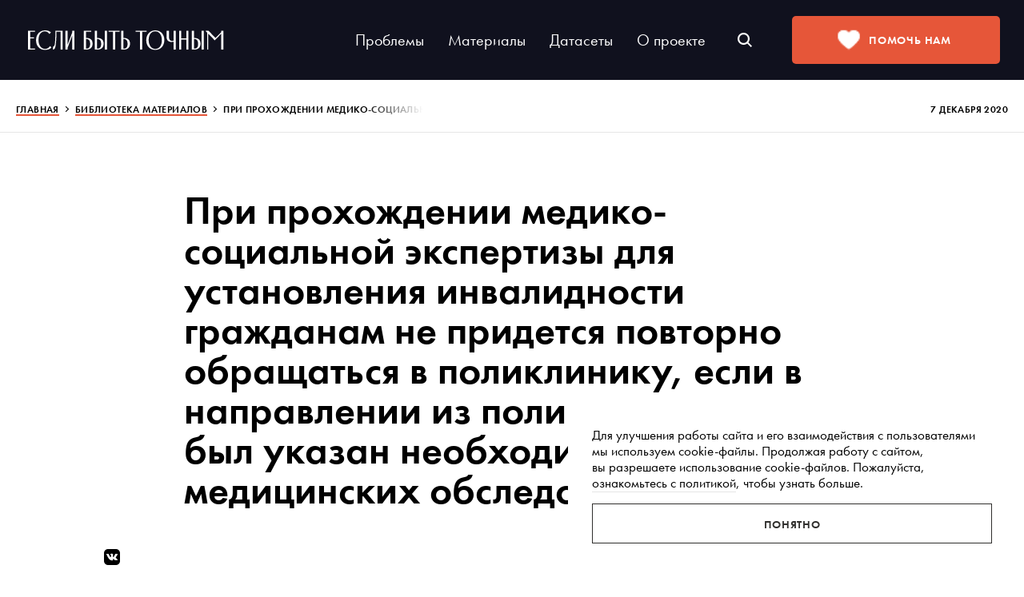

--- FILE ---
content_type: text/html; charset=utf-8
request_url: https://tochno.st/materials/pri-prokhozhdenii-mediko-sotsialnoy-ekspertizy-dlya-ustanovleniya-invalidnosti-grazhdanam-ne-pridetsya-povtorno-obrashchatsya-v-polikliniku-esli-v-napravlenii-iz-polikliniki-ne-byl-ukazan-neobkhodimyy-obem-meditsinskikh-obsledovaniy
body_size: 48744
content:
<!doctype html>
<html data-n-head-ssr lang="ru" data-n-head="%7B%22lang%22:%7B%22ssr%22:%22ru%22%7D%7D">
  <head >
    <meta data-n-head="ssr" charset="utf-8"><meta data-n-head="ssr" name="viewport" content="width=device-width, initial-scale=1"><meta data-n-head="ssr" name="format-detection" content="telephone=no"><meta data-n-head="ssr" name="google-site-verification" content="fTw65LEHZO9k9XMdSkNdKLMlrnhx1V42grrLm_txI70"><meta data-n-head="ssr" name="yandex-verification" content="2f7e5d9e26e649ab"><meta data-n-head="ssr" data-hid="og:url" name="og:url" content="https://tochno.st/materials/[base64]"><meta data-n-head="ssr" data-hid="og:type" property="og:type" content="website"><meta data-n-head="ssr" data-hid="og:site_name" property="og:site_name" content="Если быть точным"><meta data-n-head="ssr" data-hid="og:image:width" property="og:image:width" content="1200"><meta data-n-head="ssr" data-hid="og:image:height" property="og:image:height" content="630"><meta data-n-head="ssr" name="twitter:card" content="summary_large_image"><meta data-n-head="ssr" data-hid="og:title" name="og:title" content="При прохождении медико-социальной экспертизы для установления инвалидности гражданам не придется повторно обращаться в поликлинику, если в направлении из поликлиники не был указан необходимый объем медицинских обследований"><meta data-n-head="ssr" data-hid="og:image:alt" name="og:image:alt" content="При прохождении медико-социальной экспертизы для установления инвалидности гражданам не придется повторно обращаться в поликлинику, если в направлении из поликлиники не был указан необходимый объем медицинских обследований"><meta data-n-head="ssr" data-hid="twitter:title" name="twitter:title" content="При прохождении медико-социальной экспертизы для установления инвалидности гражданам не придется повторно обращаться в поликлинику, если в направлении из поликлиники не был указан необходимый объем медицинских обследований"><meta data-n-head="ssr" data-hid="description" name="description" content=""><meta data-n-head="ssr" data-hid="og:description" name="og:description" content=""><meta data-n-head="ssr" data-hid="twitter:description" name="twitter:description" content=""><meta data-n-head="ssr" data-hid="og:image" name="og:image" content="https://static.tochno.st/og/materials/[base64].png"><meta data-n-head="ssr" data-hid="vk:image" name="vk:image" content="https://static.tochno.st/og/materials/[base64].png"><meta data-n-head="ssr" data-hid="twitter:image" name="twitter:image" content="https://static.tochno.st/og/materials/[base64].png"><title>При прохождении медико-социальной экспертизы для установления инвалидности гражданам не придется повторно обращаться в поликлинику, если в направлении из поликлиники не был указан необходимый объем медицинских обследований</title><link data-n-head="ssr" rel="preload" href="/fonts/leksa-regular.woff2" as="font" crossorigin="anonymous"><link data-n-head="ssr" rel="preload" href="/fonts/Leksa-Bold.woff2" as="font" crossorigin="anonymous"><link data-n-head="ssr" rel="preload" href="/fonts/leksa-italic.woff2" as="font" crossorigin="anonymous"><link data-n-head="ssr" rel="preload" href="/fonts/leksa-bold-italic.woff2" as="font" crossorigin="anonymous"><link data-n-head="ssr" rel="preload" href="/fonts/futurademi.woff2" as="font" crossorigin="anonymous"><link data-n-head="ssr" rel="preload" href="/fonts/futurabook.woff2" as="font" crossorigin="anonymous"><link data-n-head="ssr" rel="preload" href="/fonts/futura-rouble.woff2" as="font" crossorigin="anonymous"><link data-n-head="ssr" rel="icon" href="/icons/favicon.ico" type="image/x-icon"><link data-n-head="ssr" rel="shortcut icon" href="/icons/favicon.ico" type="image/x-icon"><link data-n-head="ssr" rel="manifest" href="/icons/manifest.json"><link data-n-head="ssr" rel="icon" type="image/png" href="/icons/favicon-16x16.png" sizes="16x16"><link data-n-head="ssr" rel="icon" type="image/png" href="/icons/favicon-32x32.png" sizes="32x32"><link data-n-head="ssr" rel="icon" type="image/png" href="/icons/favicon-96x96.png" sizes="96x96"><link data-n-head="ssr" rel="icon" type="image/png" href="/icons/favicon-192x192.png" sizes="192x192"><link data-n-head="ssr" rel="apple-touch-icon-precomposed" href="/icons/apple-touch-icon-precomposed.png"><link data-n-head="ssr" rel="apple-touch-icon" href="/icons/apple-icon.png"><link data-n-head="ssr" rel="apple-touch-icon" href="/icons/apple-icon-57x57.png" sizes="57x57"><link data-n-head="ssr" rel="apple-touch-icon" href="/icons/apple-icon-60x60.png" sizes="60x60"><link data-n-head="ssr" rel="apple-touch-icon" href="/icons/apple-icon-72x72.png" sizes="72x72"><link data-n-head="ssr" rel="apple-touch-icon" href="/icons/apple-icon-76x76.png" sizes="76x76"><link data-n-head="ssr" rel="apple-touch-icon" href="/icons/apple-icon-114x114.png" sizes="114x114"><link data-n-head="ssr" rel="apple-touch-icon" href="/icons/apple-icon-120x120.png" sizes="120x120"><link data-n-head="ssr" rel="apple-touch-icon" href="/icons/apple-icon-144x144.png" sizes="144x144"><link data-n-head="ssr" rel="apple-touch-icon" href="/icons/apple-icon-152x152.png" sizes="152x152"><link data-n-head="ssr" rel="apple-touch-icon" href="/icons/apple-icon-167x167.png" sizes="167x167"><link data-n-head="ssr" rel="apple-touch-icon" href="/icons/apple-icon-180x180.png" sizes="180x180"><link data-n-head="ssr" rel="canonical" href="https://tochno.st/materials/[base64]"><script data-n-head="ssr" data-hid="gtm-script">if(!window._gtm_init){window._gtm_init=1;(function(w,n,d,m,e,p){w[d]=(w[d]==1||n[d]=='yes'||n[d]==1||n[m]==1||(w[e]&&w[e][p]&&w[e][p]()))?1:0})(window,navigator,'doNotTrack','msDoNotTrack','external','msTrackingProtectionEnabled');(function(w,d,s,l,x,y){w[x]={};w._gtm_inject=function(i){if(w.doNotTrack||w[x][i])return;w[x][i]=1;w[l]=w[l]||[];w[l].push({'gtm.start':new Date().getTime(),event:'gtm.js'});var f=d.getElementsByTagName(s)[0],j=d.createElement(s);j.async=true;j.src='https://www.googletagmanager.com/gtm.js?id='+i;f.parentNode.insertBefore(j,f);};w[y]('GTM-P79GGMW')})(window,document,'script','dataLayer','_gtm_ids','_gtm_inject')}</script><script data-n-head="ssr" src="https://www.googletagmanager.com/gtag/js?id=G-BB82HWX70C" async></script><link rel="preload" href="/_nuxt/274df2e.js" as="script"><link rel="preload" href="/_nuxt/afeecd5.js" as="script"><link rel="preload" href="/_nuxt/c74ace8.js" as="script"><link rel="preload" href="/_nuxt/71c033a.js" as="script"><link rel="preload" href="/_nuxt/400951a.js" as="script"><style data-vue-ssr-id="03c46a7f:0 252f4f7d:0 3b67e9c0:0 f1cc0db2:0 3b9e9861:0 71c3f16e:0 38cfd86f:0 6e19632e:0 5da0c0ae:0 5a229f1e:0 df5138dc:0 58020357:0 283a1b18:0 8f3fc9c0:0 4b28e9b4:0 32839367:0">::-webkit-scrollbar{height:8px;width:8px}::-webkit-scrollbar-track{background:#10111e}::-webkit-scrollbar-thumb{background:#454442}::-webkit-scrollbar-thumb:hover{background:#222a39}::-webkit-scrollbar-thumb:active{background:#292825}@keyframes preload-animate-short{0%{background-position:-300px 0}to{background-position:300px 0}}@keyframes preload-animate-medium{0%{background-position:-500px 0}to{background-position:500px 0}}@keyframes preload-animate-long{0%{background-position:-500px 0}to{background-position:500px 0}}.h-preload-animate-black,.h-preload-animate-neutral{animation-iteration-count:infinite;animation-timing-function:linear;background-color:#bfbfbf;font-size:0;position:relative}.h-preload-animate-black{background-image:linear-gradient(90deg,#edeceb 8%,#dcdad8 18%,#edeceb 33%)}.h-preload-animate-white{animation-iteration-count:infinite;animation-timing-function:linear;background-color:#bfbfbf;background-image:linear-gradient(90deg,#aeacaa 8%,#fff 18%,#aeacaa 33%);font-size:0;position:relative}.h-preload-animate-short{animation-duration:1s;animation-name:preload-animate-short;-webkit-background-size:600px 104px}.h-preload-animate-medium{animation-duration:2s;animation-name:preload-animate-medium;-webkit-background-size:800px 104px}.h-preload-animate-long{animation-duration:2s;animation-name:preload-animate-long;-webkit-background-size:1000px 104px}.h-preload-animate-short-black{animation-duration:1s;animation-iteration-count:infinite;animation-name:preload-animate-short;animation-timing-function:linear;background-color:#bfbfbf;background-image:linear-gradient(90deg,#edeceb 8%,#dcdad8 18%,#edeceb 33%);-webkit-background-size:600px 104px;font-size:0;position:relative}.h-preload-animate-medium-black{animation-duration:2s;animation-iteration-count:infinite;animation-name:preload-animate-medium;animation-timing-function:linear;-webkit-background-size:800px 104px}.h-preload-animate-long-black,.h-preload-animate-medium-black{background-color:#bfbfbf;background-image:linear-gradient(90deg,#edeceb 8%,#dcdad8 18%,#edeceb 33%);font-size:0;position:relative}.h-preload-animate-long-black{animation-duration:2s;animation-iteration-count:infinite;animation-name:preload-animate-long;animation-timing-function:linear;-webkit-background-size:1000px 104px}.h-preload-animate-short-white{animation-duration:1s;animation-iteration-count:infinite;animation-name:preload-animate-short;animation-timing-function:linear;-webkit-background-size:600px 104px}.h-preload-animate-medium-white,.h-preload-animate-short-white{background-color:#bfbfbf;background-image:linear-gradient(90deg,#aeacaa 8%,#fff 18%,#aeacaa 33%);font-size:0;position:relative}.h-preload-animate-medium-white{animation-duration:2s;animation-iteration-count:infinite;animation-name:preload-animate-medium;animation-timing-function:linear;-webkit-background-size:800px 104px}.h-preload-animate-long-white{animation-duration:2s;animation-iteration-count:infinite;animation-name:preload-animate-long;animation-timing-function:linear;background-color:#bfbfbf;background-image:linear-gradient(90deg,#aeacaa 8%,#fff 18%,#aeacaa 33%);-webkit-background-size:1000px 104px;font-size:0;position:relative}.b-body-grey .h-preload-animate-map stop:nth-child(2n){stop-color:#edeceb}.b-body-grey .h-preload-animate-map stop:nth-child(odd){stop-color:#dcdad8}.b-body-black .h-preload-animate-map stop:nth-child(2n){stop-color:#292825}.b-body-black .h-preload-animate-map stop:nth-child(odd){stop-color:#1a1a1a}.mb-9{margin-bottom:36px}.uppercase{text-transform:uppercase}.whitespace-nowrap{white-space:nowrap}.fill-current{fill:currentColor}.relative{position:relative}.inline{display:inline}.flex{display:flex}.flex-col{flex-direction:column}.flex-col-reverse{flex-direction:column-reverse}.items-center{align-items:center}.line-clamp-1{-webkit-line-clamp:1}.line-clamp-1,.line-clamp-2{-webkit-box-orient:vertical;display:-webkit-box;overflow:hidden}.line-clamp-2{-webkit-line-clamp:2}.line-clamp-3{-webkit-line-clamp:3}.line-clamp-3,.line-clamp-4{-webkit-box-orient:vertical;display:-webkit-box;overflow:hidden}.line-clamp-4{-webkit-line-clamp:4}.line-clamp-5{-webkit-line-clamp:5}.line-clamp-5,.line-clamp-6{-webkit-box-orient:vertical;display:-webkit-box;overflow:hidden}.line-clamp-6{-webkit-line-clamp:6}.line-clamp-7{-webkit-line-clamp:7}.line-clamp-7,.line-clamp-8{-webkit-box-orient:vertical;display:-webkit-box;overflow:hidden}.line-clamp-8{-webkit-line-clamp:8}.line-clamp-9{-webkit-line-clamp:9}.line-clamp-10,.line-clamp-9{-webkit-box-orient:vertical;display:-webkit-box;overflow:hidden}.line-clamp-10{-webkit-line-clamp:10}:root{--np-red:#e65639;--np-black:#302f2d;--np-beige:#f5f3f0;--np-red-hover:#d13924;--np-orange:#ee902b;--np-orange-light:#fdefec;--np-chateau-green:#41935a;--np-ultra-black:#000;--np-black-shop:#1a1a1a;--np-dark-maire:#292825;--np-border:#545351;--np-contrast-gray:#777;--np-gray:#999;--np-grayish:#a9a9a8;--np-very-lighten-gray:#d0cfcc;--np-porcelain:#dcdad8;--np-light-grayish:#e6e4e1;--np-light:#e6e6e6;--np-very-light:#f5f5f5;--np-off-white:#fafafa;--np-white:#fff;--np-social-fb:#1877f2;--np-social-vk:#07f;--np-social-tw:#1da1f2;--np-social-ok:#ee8208;--np-social-tg:#229ed9;--np-social-wp:#25d366;--np-social-gl:#4285f4;--np-social-ml:#005ff9;--np-social-ya:#fc3f1d;--np-social:#a9a9a8;--np-social-hover:#fff;--np-social-light:#1a1a1a;--np-social-hover-light:#a9a9a8;--np-font-base-font:"Helvetica","Arial",sans-serif;--np-font-leksa:"Leksa","Georgia",serif;--np-font-futurabook:"FuturaBook",var(--np-font-base-font);--np-font-futurademi:"FuturaDemi",var(--np-font-base-font);--np-font-romanovsky:"RomanovskyRegular",var(--np-font-leksa);--np-transition:0.1s ease-in;--np-transition-slow:0.2s ease-in;--np-transition-middle:300ms;--np-header-height:70px;--np-header-background:var(--np-black);--np-header-icon:var(--np-white)}body{-webkit-font-smoothing:antialiased;font-family:"FuturaBook","Helvetica","Arial",sans-serif;font-family:var(--np-font-futurabook);min-width:320px}body.is-blocked{overflow:hidden}a{color:#302f2d;color:var(--np-black);cursor:pointer;-webkit-text-decoration:none;text-decoration:none;transition:all .1s ease-out}p{margin:0}svg{left:0!important}h1,h2,h3,h4,strong{font-weight:400}em{font-style:normal}button,input[type=checkbox],input[type=radio],label{cursor:pointer}button{outline:none}button:focus-visible{outline:auto;outline-color:#5e9ed7;outline-color:-webkit-focus-ring-color}input{box-sizing:border-box;outline:none}input[type=number]::-webkit-inner-spin-button,input[type=number]::-webkit-outer-spin-button{-webkit-appearance:none;margin:0}input[type=number]{-moz-appearance:textfield}nav,ol,ul{list-style-type:none;margin:0;padding:0}b{font-family:"FuturaDemi","Helvetica","Arial",sans-serif;font-family:var(--np-font-futurademi);font-weight:400}fieldset{border:0;margin-left:0;margin-right:0}legend{display:none}.is-hidden{display:none!important}.visually-hidden{clip:rect(0,0,0,0);-webkit-clip-path:inset(50%);clip-path:inset(50%)}.visually-hidden,.visually-hidden:not(:focus):not(:active){border:0;height:1px;margin:-1px;overflow:hidden;padding:0;position:absolute;white-space:nowrap;width:1px}.visually-hidden:not(:focus):not(:active){clip:rect(0 0 0 0);-webkit-clip-path:inset(100%);clip-path:inset(100%)}@media(hover:hover){a:hover{color:#e65639;color:var(--np-red)}}
.nuxt-progress{background-color:#000;height:2px;left:0;opacity:1;position:fixed;right:0;top:0;transition:width .1s,opacity .4s;width:0;z-index:999999}.nuxt-progress.nuxt-progress-notransition{transition:none}.nuxt-progress-failed{background-color:red}
::-webkit-scrollbar{height:8px;width:8px}::-webkit-scrollbar-track{background:#10111e}::-webkit-scrollbar-thumb{background:#454442}::-webkit-scrollbar-thumb:hover{background:#222a39}::-webkit-scrollbar-thumb:active{background:#292825}@keyframes preload-animate-short{0%{background-position:-300px 0}to{background-position:300px 0}}@keyframes preload-animate-medium{0%{background-position:-500px 0}to{background-position:500px 0}}@keyframes preload-animate-long{0%{background-position:-500px 0}to{background-position:500px 0}}.h-preload-animate-black,.h-preload-animate-neutral{animation-iteration-count:infinite;animation-timing-function:linear;background-color:#bfbfbf;font-size:0;position:relative}.h-preload-animate-black{background-image:linear-gradient(90deg,#edeceb 8%,#dcdad8 18%,#edeceb 33%)}.h-preload-animate-white{animation-iteration-count:infinite;animation-timing-function:linear;background-color:#bfbfbf;background-image:linear-gradient(90deg,#aeacaa 8%,#fff 18%,#aeacaa 33%);font-size:0;position:relative}.h-preload-animate-short{animation-duration:1s;animation-name:preload-animate-short;-webkit-background-size:600px 104px}.h-preload-animate-medium{animation-duration:2s;animation-name:preload-animate-medium;-webkit-background-size:800px 104px}.h-preload-animate-long{animation-duration:2s;animation-name:preload-animate-long;-webkit-background-size:1000px 104px}.h-preload-animate-short-black{animation-duration:1s;animation-iteration-count:infinite;animation-name:preload-animate-short;animation-timing-function:linear;background-color:#bfbfbf;background-image:linear-gradient(90deg,#edeceb 8%,#dcdad8 18%,#edeceb 33%);-webkit-background-size:600px 104px;font-size:0;position:relative}.h-preload-animate-medium-black{animation-duration:2s;animation-iteration-count:infinite;animation-name:preload-animate-medium;animation-timing-function:linear;-webkit-background-size:800px 104px}.h-preload-animate-long-black,.h-preload-animate-medium-black{background-color:#bfbfbf;background-image:linear-gradient(90deg,#edeceb 8%,#dcdad8 18%,#edeceb 33%);font-size:0;position:relative}.h-preload-animate-long-black{animation-duration:2s;animation-iteration-count:infinite;animation-name:preload-animate-long;animation-timing-function:linear;-webkit-background-size:1000px 104px}.h-preload-animate-short-white{animation-duration:1s;animation-iteration-count:infinite;animation-name:preload-animate-short;animation-timing-function:linear;-webkit-background-size:600px 104px}.h-preload-animate-medium-white,.h-preload-animate-short-white{background-color:#bfbfbf;background-image:linear-gradient(90deg,#aeacaa 8%,#fff 18%,#aeacaa 33%);font-size:0;position:relative}.h-preload-animate-medium-white{animation-duration:2s;animation-iteration-count:infinite;animation-name:preload-animate-medium;animation-timing-function:linear;-webkit-background-size:800px 104px}.h-preload-animate-long-white{animation-duration:2s;animation-iteration-count:infinite;animation-name:preload-animate-long;animation-timing-function:linear;background-color:#bfbfbf;background-image:linear-gradient(90deg,#aeacaa 8%,#fff 18%,#aeacaa 33%);-webkit-background-size:1000px 104px;font-size:0;position:relative}.b-body-grey .h-preload-animate-map stop:nth-child(2n){stop-color:#edeceb}.b-body-grey .h-preload-animate-map stop:nth-child(odd){stop-color:#dcdad8}.b-body-black .h-preload-animate-map stop:nth-child(2n){stop-color:#292825}.b-body-black .h-preload-animate-map stop:nth-child(odd){stop-color:#1a1a1a}.mb-9{margin-bottom:36px}.uppercase{text-transform:uppercase}.whitespace-nowrap{white-space:nowrap}.fill-current{fill:currentColor}.relative{position:relative}.inline{display:inline}.flex{display:flex}.flex-col{flex-direction:column}.flex-col-reverse{flex-direction:column-reverse}.items-center{align-items:center}.line-clamp-1{-webkit-line-clamp:1}.line-clamp-1,.line-clamp-2{-webkit-box-orient:vertical;display:-webkit-box;overflow:hidden}.line-clamp-2{-webkit-line-clamp:2}.line-clamp-3{-webkit-line-clamp:3}.line-clamp-3,.line-clamp-4{-webkit-box-orient:vertical;display:-webkit-box;overflow:hidden}.line-clamp-4{-webkit-line-clamp:4}.line-clamp-5{-webkit-line-clamp:5}.line-clamp-5,.line-clamp-6{-webkit-box-orient:vertical;display:-webkit-box;overflow:hidden}.line-clamp-6{-webkit-line-clamp:6}.line-clamp-7{-webkit-line-clamp:7}.line-clamp-7,.line-clamp-8{-webkit-box-orient:vertical;display:-webkit-box;overflow:hidden}.line-clamp-8{-webkit-line-clamp:8}.line-clamp-9{-webkit-line-clamp:9}.line-clamp-10,.line-clamp-9{-webkit-box-orient:vertical;display:-webkit-box;overflow:hidden}.line-clamp-10{-webkit-line-clamp:10}a,abbr,acronym,address,applet,article,aside,audio,big,blockquote,body,canvas,caption,center,cite,code,dd,del,details,dfn,div,dl,dt,em,embed,fieldset,figcaption,figure,footer,form,h1,h2,h3,h4,h5,h6,header,hgroup,html,iframe,img,input,ins,kbd,label,legend,mark,menu,nav,object,output,p,pre,q,ruby,s,samp,section,select,small,span,strike,strong,sub,summary,sup,time,tt,var,video{border:0;font-size:100%;margin:0;outline:none;padding:0;vertical-align:baseline}article,aside,details,figcaption,figure,footer,header,hgroup,menu,nav,section{display:block}blockquote,q{quotes:none}blockquote:after,blockquote:before,q:after,q:before{content:"";content:none}table{border-spacing:0}textarea{resize:none}button::-moz-focus-inner,input[type=button]::-moz-focus-inner,input[type=submit]::-moz-focus-inner{border:0;padding:0}button,input[type=button],input[type=submit],input[type=text],textarea{-webkit-appearance:none;-moz-appearance:none;appearance:none}*{-webkit-font-smoothing:antialiased;-moz-osx-font-smoothing:grayscale;box-sizing:border-box;outline:none}@font-face{font-display:block;font-family:"Leksa";font-style:normal;font-weight:400;src:url(/fonts/leksa-regular.woff2) format("woff2"),url(/fonts/leksa-regular.woff) format("woff"),url(/fonts/leksa-regular.ttf) format("truetype")}@font-face{font-display:block;font-family:"Leksa";font-style:normal;font-weight:700;src:url(/fonts/Leksa-Bold.woff2) format("woff2"),url(/fonts/Leksa-Bold.woff) format("woff"),url(/fonts/Leksa-Bold.ttf) format("truetype")}@font-face{font-display:block;font-family:"Leksa";font-style:italic;font-weight:400;src:url(/fonts/leksa-italic.woff2) format("woff2"),url(/fonts/leksa-italic.woff) format("woff"),url(/fonts/leksa-italic.ttf) format("truetype")}@font-face{font-display:block;font-family:"Leksa";font-style:italic;font-weight:700;src:url(/fonts/leksa-bold-italic.woff2) format("woff2"),url(/fonts/leksa-bold-italic.woff) format("woff"),url(/fonts/leksa-bold-italic.ttf) format("truetype")}@font-face{font-display:block;font-family:"FuturaDemi";font-style:normal;font-weight:400;src:url(/fonts/futurademi.woff2) format("woff2"),url(/fonts/futurademi.woff) format("woff"),url(/fonts/futurademi.ttf) format("truetype")}@font-face{font-display:block;font-family:"FuturaBook";font-style:normal;font-weight:400;src:url(/fonts/futurabook.woff2) format("woff2"),url(/fonts/futurabook.woff) format("woff"),url(/fonts/futurabook.ttf) format("truetype")}@font-face{font-display:block;font-family:"FuturaRouble";font-style:normal;font-weight:400;src:url(/fonts/futura-rouble.woff2) format("woff2"),url(/fonts/futura-rouble.woff) format("woff"),url(/fonts/futura-rouble.ttf) format("truetype")}.b-button,.b-button:active,.b-button:hover,.b-button:link,.b-button:visited,button,input[type=button],input[type=submit]{background-color:#e65639;border:0;color:#fff;cursor:pointer;display:block;font-family:"FuturaDemi",Arial,Helvetica,sans-serif;font-size:14px;height:50px;letter-spacing:.05em;line-height:50px;padding:0 20px;position:relative;text-align:center;text-transform:uppercase;transition:all .3s ease;width:100%}.b-button:active,.b-button:hover,button:active,button:hover,input[type=button]:active,input[type=button]:hover,input[type=submit]:active,input[type=submit]:hover{background-color:#f3845b;border-color:#f3845b;color:#fff}.b-button:focus,button:focus,input[type=button]:focus,input[type=submit]:focus{outline:none}.b-button.disabled,.b-button.disabled:active,.b-button.disabled:hover,.b-button.disabled:link,.b-button.disabled:visited,button[disabled],button[disabled]:active,button[disabled]:hover,input[type=button][disabled],input[type=button][disabled]:active,input[type=button][disabled]:hover,input[type=submit][disabled],input[type=submit][disabled]:active,input[type=submit][disabled]:hover{background-color:transparent;border:1px solid rgba(0,0,0,.2);color:#b3b3b3;cursor:default;line-height:50px}.b-button.inactive,.b-button.inactive:active,.b-button.inactive:hover,.b-button.inactive:link,.b-button.inactive:visited{cursor:default;opacity:.4}.b-button_nomb,.b-button_nomb:active,.b-button_nomb:hover,.b-button_nomb:link,.b-button_nomb:visited{margin-bottom:0}.b-button_big,.b-button_big:active,.b-button_big:hover,.b-button_big:link,.b-button_big:visited{font-size:14px}.b-button_extra-big,.b-button_extra-big:active,.b-button_extra-big:hover,.b-button_extra-big:link,.b-button_extra-big:visited{height:60px;line-height:60px}.b-button_small,.b-button_small:active,.b-button_small:hover,.b-button_small:link,.b-button_small:visited{height:40px;line-height:40px}.b-button_inline,.b-button_inline:active,.b-button_inline:hover,.b-button_inline:link,.b-button_inline:visited{display:inline-block;width:auto}.b-button_right,.b-button_right:active,.b-button_right:hover,.b-button_right:link,.b-button_right:visited{float:right;margin:12px 0 6px;width:auto}.b-button_right+.b-button_right{margin-right:6px}.b-button_empty,.b-button_empty:active,.b-button_empty:hover,.b-button_empty:link,.b-button_empty:visited,button[disabled].b-button_empty,input[type=button].b-button_empty,input[type=submit].b-button_empty{background-color:transparent;border:2px solid #e65639;color:#e65639;line-height:46px}.b-button_empty-light,.b-button_empty-light:active,.b-button_empty-light:hover,.b-button_empty-light:link,.b-button_empty-light:visited,button[disabled].b-button_empty-light,input[type=button].b-button_empty-light,input[type=submit].b-button_empty-light{background-color:none;border:1px solid hsla(0,0%,100%,.5);display:inline-block;margin-left:20px;width:auto}.b-button_empty-light:active,.b-button_empty-light:hover,input[type=button].b-button_empty-light:active,input[type=button].b-button_empty-light:hover,input[type=submit].b-button_empty-light:active,input[type=submit].b-button_empty-light:hover{background-color:#e65639;border-color:#e65639}.b-button_empty-grey-light,.b-button_empty-grey-light:active,.b-button_empty-grey-light:hover,.b-button_empty-grey-light:link,.b-button_empty-grey-light:visited,button[disabled].b-button_empty-grey-light,input[type=button].b-button_empty-grey-light,input[type=submit].b-button_empty-grey-light{background-color:none;border:1px solid rgba(0,0,0,.25);color:#000;display:inline-block;width:auto}.b-button_empty-grey-light:active,.b-button_empty-grey-light:hover,input[type=button].b-button_empty-grey-light:active,input[type=button].b-button_empty-grey-light:hover,input[type=submit].b-button_empty-grey-light:active,input[type=submit].b-button_empty-grey-light:hover{background-color:#e65639;border-color:#e65639;color:#fff}.b-button_empty:active,.b-button_empty:hover,button.b-button_empty:active,button.b-button_empty:hover,input[type=button].b-button_empty:active,input[type=button].b-button_empty:hover,input[type=submit].b-button_empty:active,input[type=submit].b-button_empty:hover{background-color:#f3845b;border-color:#f3845b;color:#fff}.b-button_empty_mini,.b-button_empty_mini:active,.b-button_empty_mini:hover,.b-button_empty_mini:link,.b-button_empty_mini:visited,button[disabled].b-button_empty_mini,input[type=button].b-button_empty_mini,input[type=submit].b-button_empty_mini{border:1px solid;height:40px;line-height:38px;width:150px}input[type=text]+.b-button_empty_mini,input[type=text]+input[type=submit].b-button_empty_mini{left:-1px}.b-button_empty_mini_black,.b-button_empty_mini_black:active,.b-button_empty_mini_black:hover,.b-button_empty_mini_black:link,.b-button_empty_mini_black:visited,button[disabled].b-button_empty_mini_black,input[type=button].b-button_empty_mini_black,input[type=submit].b-button_empty_mini_black{border-color:hsla(0,0%,100%,.4);color:hsla(0,0%,100%,.4)}.b-button_empty_mini_black:active,.b-button_empty_mini_black:hover,button.b-button_empty_mini_black:active,button.b-button_empty_mini_black:hover,input[type=button].b-button_empty_mini_black:active,input[type=button].b-button_empty_mini_black:hover,input[type=submit].b-button_empty_mini_black:active,input[type=submit].b-button_empty_mini_black:hover{background-color:#fff;border-color:#fff;color:#10111e}.b-button_empty_mini_white,.b-button_empty_mini_white:active,.b-button_empty_mini_white:hover,.b-button_empty_mini_white:link,.b-button_empty_mini_white:visited,button[disabled].b-button_empty_mini_white,input[type=button].b-button_empty_mini_white,input[type=submit].b-button_empty_mini_white{border-color:#858384;color:#858384}.b-button_empty_mini_white:active,.b-button_empty_mini_white:hover,button.b-button_empty_mini_white:active,button.b-button_empty_mini_white:hover,input[type=button].b-button_empty_mini_white:active,input[type=button].b-button_empty_mini_white:hover,input[type=submit].b-button_empty_mini_white:active,input[type=submit].b-button_empty_mini_white:hover{background-color:#10111e;border-color:#10111e;color:#fff}.b-button_empty_support,.b-button_empty_support:active,.b-button_empty_support:hover,.b-button_empty_support:link,.b-button_empty_support:visited,input[type=submit].b-button_empty_support{border-radius:2px;display:inline-block;width:auto}.b-button_comment,.b-button_comment:active,.b-button_comment:hover,.b-button_comment:link,.b-button_comment:visited{height:42px;line-height:42px}.b-button__loader{display:none;height:40px;left:50%;margin:-20px 0 0 -20px;position:absolute;top:50%;width:40px}.b-button__loader use{fill:#fff}.b-button_problem-list,.b-button_problem-list:active,.b-button_problem-list:hover,.b-button_problem-list:link,.b-button_problem-list:visited{bottom:10px;left:50%;margin-left:-80px;position:absolute;width:160px;z-index:2}.b-button_faq,.b-button_faq:active,.b-button_faq:hover,.b-button_faq:link,.b-button_faq:visited{border-radius:2px;height:40px;line-height:40px}.b-button_faq_1,.b-button_faq_1:active,.b-button_faq_1:hover,.b-button_faq_1:link,.b-button_faq_1:visited{background-color:#e65639}.b-button_faq_1:not(.inactive):active,.b-button_faq_1:not(.inactive):hover{background:#f2835b}.b-button_faq_2,.b-button_faq_2:active,.b-button_faq_2:hover,.b-button_faq_2:link,.b-button_faq_2:visited{background-color:#f3845b}.b-button_faq_2:not(.inactive):active,.b-button_faq_2:not(.inactive):hover{background:#fbae81}.b-button_faq_3,.b-button_faq_3:active,.b-button_faq_3:hover,.b-button_faq_3:link,.b-button_faq_3:visited{background-color:#fbc87c}.b-button_faq_3:not(.inactive):active,.b-button_faq_3:not(.inactive):hover{background:#ffe4a6}.b-button_download,.b-button_download:active,.b-button_download:hover,.b-button_download:link,.b-button_download:visited{float:right;margin-bottom:-50px;top:-10px;width:auto}.b-button_error,.b-button_error:active,.b-button_error:hover,.b-button_error:link,.b-button_error:visited{border-radius:3px;display:inline-block;font-size:14px;width:220px}.b-button_pdf,.b-button_pdf:active,.b-button_pdf:hover,.b-button_pdf:link,.b-button_pdf:visited{display:inline-block;margin:0 0 20px 200px;width:auto}.b-button_pdf_article,.b-button_pdf_article:active,.b-button_pdf_article:hover,.b-button_pdf_article:link,.b-button_pdf_article:visited{margin:0 0 20px}.b-button_subscribe,.b-button_subscribe:active,.b-button_subscribe:hover,input.b-button_subscribe[type=submit],input.b-button_subscribe[type=submit]:active,input.b-button_subscribe[type=submit]:hover{background:#212231;height:50px;position:absolute;right:5px;top:5px;width:160px}.b-button_subscribe:hover,input.b-button_subscribe[type=submit]:hover{background:#222a39}.h-preload .b-button,.h-preload .b-button:active,.h-preload .b-button:hover,.h-preload .b-button:link,.h-preload .b-button:visited,.h-preload button{cursor:default}.h-preload .b-button__txt{opacity:0}.h-preload .b-button__loader{display:block}@media screen and (max-width:1279px){.b-button_comment,.b-button_comment:active,.b-button_comment:hover,.b-button_comment:link,.b-button_comment:visited{height:50px;line-height:50px}.b-button_pdf,.b-button_pdf:active,.b-button_pdf:hover,.b-button_pdf:link,.b-button_pdf:visited{margin-left:50px}.b-button_pdf_article,.b-button_pdf_article:active,.b-button_pdf_article:hover,.b-button_pdf_article:link,.b-button_pdf_article:visited{margin-left:0}}@media screen and (max-width:1019px){.b-button_comment,.b-button_comment:active,.b-button_comment:hover,.b-button_comment:link,.b-button_comment:visited{height:42px;line-height:42px}.b-button_problem-list,.b-button_problem-list:active,.b-button_problem-list:hover,.b-button_problem-list:link,.b-button_problem-list:visited{display:none}.b-button_pdf,.b-button_pdf:active,.b-button_pdf:hover,.b-button_pdf:link,.b-button_pdf:visited{margin-left:0}}@media screen and (max-width:759px){.b-button_100-phone,.b-button_100-phone+.b-button_100-phone,.b-button_100-phone:active,.b-button_100-phone:hover,.b-button_100-phone:link,.b-button_100-phone:visited,button.b-button_100-phone,input[type=button].b-button_100-phone,input[type=submit].b-button_100-phone{margin-bottom:0;margin-top:10px;width:100%}.b-button_100-phone+.b-button_100-phone{margin-right:0}input[type=text]+input[type=submit].b-button_empty_mini{left:0;width:100%}.b-button_404,.b-button_404:active,.b-button_404:hover,.b-button_404:link,.b-button_404:visited{width:200px}}@media screen and (max-width:599px){.b-button_subscribe,.b-button_subscribe:active,.b-button_subscribe:hover,input.b-button_subscribe[type=submit],input.b-button_subscribe[type=submit]:active,input.b-button_subscribe[type=submit]:hover{background:transparent;border:1px solid #fff;height:50px;position:relative;right:auto;top:auto;width:100%}.b-button_subscribe:hover,input.b-button_subscribe[type=submit]:hover{background-color:#fff;border-color:#fff;color:#10111e}}.b-head,.b-header-1,.b-header-2,.b-header-3,h1,h2,h3,h4,h5,h6{font-family:"FuturaDemi",Arial,Helvetica,sans-serif;font-size:18px;font-style:normal;font-weight:400;line-height:26px}.b-head b,.b-head strong,.b-header-1 b,.b-header-1 strong,.b-header-2 b,.b-header-2 strong,.b-header-3 b,.b-header-3 strong,h1 b,h1 strong,h2 b,h2 strong,h3 b,h3 strong,h4 b,h4 strong,h5 b,h5 strong,h6 b,h6 strong{font-weight:400}h1,h2,h3{font-size:inherit;line-height:inherit;margin-bottom:0}h1.b-center{text-align:center}h2+h3+h4{margin-bottom:19px}.b-header-1,.h-text-material h1{font-size:50px;line-height:50px;margin-bottom:25px}.b-header-1_mod{margin-bottom:52px}.b-header-1__inline{display:inline;vertical-align:middle}.b-header-2,.h-text-material h2{font-size:30px;line-height:32px;margin-bottom:24px}.b-header-2.b-left,.h-text-material h2.b-left{float:left;margin-bottom:9px}.b-header-2_main{font-family:"FuturaBook",Arial,Helvetica,sans-serif;opacity:.8}.h-text-material p+h2,p+.b-header-2{padding-top:16px}.b-header-3,.h-text-material h3{font-size:25px;line-height:28px;margin-bottom:14px}.b-header-3 a,.b-header-3 a:active,.b-header-3 a:hover,.b-header-3 a:link,.b-header-3 a:not([class]),.b-header-3 a:not([class]):active,.b-header-3 a:not([class]):hover,.b-header-3 a:not([class]):link,.b-header-3 a:not([class]):visited,.b-header-3 a:visited,.h-text-material h3 a,.h-text-material h3 a:active,.h-text-material h3 a:hover,.h-text-material h3 a:link,.h-text-material h3 a:not([class]),.h-text-material h3 a:not([class]):active,.h-text-material h3 a:not([class]):hover,.h-text-material h3 a:not([class]):link,.h-text-material h3 a:not([class]):visited,.h-text-material h3 a:visited{background-image:url("[data-uri]");background-position:left 99%!important;background-position:left 85%;background-repeat:repeat-x}.b-header-3 a:active,.b-header-3 a:hover,.b-header-3 a:not([class]):active,.b-header-3 a:not([class]):hover,.h-text-material h3 a:active,.h-text-material h3 a:hover,.h-text-material h3 a:not([class]):active,.h-text-material h3 a:not([class]):hover{color:#e65639}.b-header-3 a.b-white,.b-header-3 a.b-white:active,.b-header-3 a.b-white:hover,.b-header-3 a.b-white:link,.b-header-3 a.b-white:visited,.h-text-material h3 a.b-white,.h-text-material h3 a.b-white:active,.h-text-material h3 a.b-white:hover,.h-text-material h3 a.b-white:link,.h-text-material h3 a.b-white:visited{color:#fff}.b-header-3 a.b-white:active,.b-header-3 a.b-white:hover,.h-text-material h3 a.b-white:active,.h-text-material h3 a.b-white:hover{color:#e65639}.b-header-3+.b-header-3,.b-header-3+.h-text-material h3,.h-text-material h3+.b-header-3,.h-text-material h3+.h-text-material h3{margin-top:25px}.b-header-4,.h-text-material h4{font-size:18px;line-height:21px;margin-bottom:9px}.b-head__select-h1{font-size:50px;line-height:50px;margin-top:0;pointer-events:auto;position:absolute;top:0}.b-head__select-h1_mod{display:flex;flex-wrap:wrap;position:relative}.b-head__select-h1__elem{border:0;display:inline-block;line-height:50px;margin-bottom:20px;opacity:0;padding:0;vertical-align:top}.b-head__select-h1__elem:after{content:"";display:inline-block;margin:0 12px 0 -3px;width:20px}.b-head__select-h1__txt2{opacity:0}.b-head__select-wrap{bottom:0;display:flex;flex-wrap:wrap;left:50%;pointer-events:none;position:absolute;transform:translateX(-50%);width:100%;z-index:5}.b-head__select-wrap__fake{display:inline-block;vertical-align:middle;width:558px}.b-head__preposition{vertical-align:top}.b-head_white{color:#fff}.b-head_select{font-size:50px;line-height:50px;margin-bottom:12px;margin-left:0;position:relative}.b-underline{border-bottom:1px solid #e6e4e1;margin-bottom:23px;padding-bottom:19px}.b-underline:after{clear:both;content:"";display:table}.b-underline_mod{clear:left;margin-bottom:15px}.b-underline.h-preload-animate{animation-duration:2s;animation-iteration-count:infinite;animation-name:preload-animate-long;animation-timing-function:linear;background-color:#bfbfbf;background-image:linear-gradient(90deg,#edeceb 8%,#dcdad8 18%,#edeceb 33%);-webkit-background-size:1000px 104px;border:0;font-size:0;height:48px;padding:0;position:relative}@media screen and (max-width:1019px){.b-header-1,.h-text-material h1{font-size:35px;line-height:35px;margin-bottom:20px}.b-header-2,.h-text-material h2{font-size:30px;line-height:30px;margin-bottom:14px}.b-header-3,.h-text-material h3{font-size:25px;line-height:25px;margin-bottom:10px}.b-head_select{font-size:35px;line-height:35px;margin-left:0}.b-head__select-h1__elem{line-height:35px;margin-bottom:10px}.b-head__select-h1__elem:after{width:18px}}@media screen and (max-width:759px){.b-header-1,.h-text-material h1{font-size:35px;line-height:35px}.b-header-1_mod{margin-bottom:26px}.b-header-2_main{margin-top:-8px}.b-head_select{margin-bottom:0}}.t-slide-enter-active{transition-duration:.5s;transition-timing-function:ease-in}.t-slide-leave-active{transition-duration:.5s;transition-timing-function:cubic-bezier(0,1,.5,1)}.t-slide-enter-to,.t-slide-leave{max-height:345px;overflow:hidden}.t-slide-enter,.t-slide-leave-to{max-height:0;overflow:hidden}.t-fade-enter{opacity:0}.t-fade-enter-active{transition-duration:.5s;transition-timing-function:ease-in}.t-fade-leave-active{opacity:0;transition-duration:.5s;transition-timing-function:ease-out}.t-fade-enter-to,.t-fade-leave{max-height:456px;overflow:hidden}.animated{animation-duration:1s;animation-fill-mode:both}@keyframes bounceIn{0%,20%,40%,60%,80%,to{animation-timing-function:cubic-bezier(.215,.61,.355,1)}0%{opacity:0;transform:scale3d(.3,.3,.3)}20%{transform:scale3d(1.1,1.1,1.1)}40%{transform:scale3d(.9,.9,.9)}60%{opacity:1;transform:scale3d(1.03,1.03,1.03)}80%{transform:scale3d(.97,.97,.97)}to{opacity:1;transform:scaleX(1)}}.bounceIn{animation-duration:.75s;animation-name:bounceIn}@keyframes bounceOut{20%{transform:scale3d(.9,.9,.9)}50%,55%{opacity:1;transform:scale3d(1.1,1.1,1.1)}to{opacity:0;transform:scale3d(.3,.3,.3)}}.bounceOut{animation-duration:.75s;animation-name:bounceOut}.b-grid{grid-gap:20px;display:grid;grid-template-columns:repeat(4,370px)}.b-grid-alt{grid-gap:20px;display:grid;grid-template-columns:repeat(3,500px)}@media screen and (max-width:1599px){.b-grid{grid-template-columns:repeat(4,280px)}}@media screen and (max-width:1279px){.b-grid{grid-template-columns:repeat(3,300px)}}@media screen and (max-width:1019px){.b-grid{grid-template-columns:repeat(2,340px)}}@media screen and (max-width:759px){.b-grid{grid-template-columns:repeat(2,265px)}}@media screen and (max-width:599px){.b-grid{grid-template-columns:100%}}.b-tooltip{background:#fff;border-radius:2px;color:#000;padding:13px 20px 28px;pointer-events:none;position:absolute;width:264px;z-index:10}.b-tooltip__fed{font-family:"FuturaBook",Arial,Helvetica,sans-serif;font-size:12px;line-height:19px;opacity:.5}.b-tooltip__reg{font-family:"FuturaDemi",Arial,Helvetica,sans-serif;font-size:18px;line-height:19px;margin-bottom:0}.b-tooltip__level{font-size:0;margin:7px 0 9px}.b-tooltip__level.hide{display:none}.b-tooltip__level__letter{color:#e31e40;display:inline-block;font-family:"FuturaDemi",Arial,Helvetica,sans-serif;font-size:37px;line-height:34px;text-transform:uppercase;vertical-align:middle;width:24px}.b-tooltip__level__letter.hide{display:none}.b-tooltip__level__letter_a{color:#338b79}.b-tooltip__level__letter_b{color:#56b9b2}.b-tooltip__level__letter_c{color:#ffc483}.b-tooltip__level__letter_d{color:#ff515a}.b-tooltip__level__letter_e{color:#e00032}.b-tooltip__level__letter_neutral{color:#70a4c9}.b-tooltip__level__letter_disabled{color:#dcdad8}.b-tooltip__level__letter_passive{color:#666}.b-tooltip__level__letter_-{color:#dcdad8}.b-tooltip__level__letter_white{color:#fff}.b-tooltip__level__letter_-{margin-top:-6px}.b-tooltip__level__status{color:#000;display:inline-block;font-family:"FuturaBook",Arial,Helvetica,sans-serif;font-size:12px;line-height:11px;margin-left:7px;vertical-align:middle;width:160px}.b-tooltip__level__status.no-letter{margin-left:0;width:100%}.b-tooltip__digit{line-height:18px}.b-tooltip__digit__big{font-size:37px}.b-tooltip__digit__big,.b-tooltip__digit__small{display:inline;font-family:"FuturaDemi",Arial,Helvetica,sans-serif}.b-tooltip__digit__small{font-size:18px}.b-tooltip__status{font-family:"FuturaBook",Arial,Helvetica,sans-serif;font-size:13px;line-height:15px;margin-bottom:14px}.b-tooltip__dl{display:table;font-size:13px;line-height:23px;margin-bottom:-8px;margin-top:7px}.b-tooltip__dl.disabled{color:#000;font-family:"FuturaBook",Arial,Helvetica,sans-serif;font-size:12px;line-height:11px}.b-tooltip__dl__ins{display:table-row;line-height:15px}.b-tooltip__dd,.b-tooltip__dt{display:table-cell;padding-bottom:8px}.b-tooltip__dt{font-family:"FuturaBook",Arial,Helvetica,sans-serif;padding-right:10px;vertical-align:top;width:145px}.b-tooltip__dd{font-family:"FuturaDemi",Arial,Helvetica,sans-serif;vertical-align:bottom}.b-tooltip.hide{left:-9999px;opacity:0}.b-tooltip__digit_sun{line-height:45px;margin-bottom:-7px}.b-tooltip__dt_sun{width:185px}.b-tooltip_step-chart{font-family:"FuturaBook",Arial,Helvetica,sans-serif;font-size:12px;line-height:18px;padding:7px 10px;white-space:nowrap;width:auto}.b-tooltip-small-graph{background:#fff;border:1px solid #000;color:#000;font-family:"FuturaDemi",Arial,Helvetica,sans-serif;font-size:12px;line-height:14px;padding:7px 8px 6px}.b-tooltip-small-graph,.b-tooltip-small-graph *{pointer-events:none}.b-tooltip-small-graph__title_big{color:#000;font-family:"FuturaDemi",Arial,Helvetica,sans-serif;font-size:18px;line-height:21px;margin:0 0 11px}.b-tooltip-small-graph__table{border:0;margin:0;padding:0;width:100%}.b-tooltip-small-graph__table tr td{padding:6px 0 0}.b-tooltip-small-graph__line{white-space:nowrap}.b-tooltip-small-graph__line__square{display:inline-block;height:13px;margin:0 4px 2px 0;vertical-align:middle;width:13px}.b-tooltip-small-graph__line__term{color:#000;display:inline-block;font-family:"FuturaBook",Arial,Helvetica,sans-serif;font-size:13px;padding:0 8px 5px;vertical-align:top;white-space:normal}.b-tooltip-small-graph__line__data{display:inline-block;float:right;font-family:"FuturaDemi",Arial,Helvetica,sans-serif;font-size:13px;padding:0 0 5px 8px;text-align:right;vertical-align:top}.b-tooltip-small-graph__line__data_plus{color:#4c8b0c}.b-tooltip-small-graph__line__data_minus{color:#e65639}@media screen and (max-width:767px){.b-tooltip{left:10px!important;top:10px!important}}.pretty *{box-sizing:border-box}.pretty input:not([type=checkbox]):not([type=radio]){display:none}.pretty{display:inline-block;line-height:1;position:relative}.pretty input{cursor:pointer;height:100%;left:0;margin:0;min-width:1em;opacity:0;padding:0;position:absolute;top:0;width:100%;z-index:2}.pretty a:not([class]),.pretty a:not([class]):active,.pretty a:not([class]):hover,.pretty a:not([class]):link,.pretty a:not([class]):visited{background-position:left 100%;position:relative;z-index:2}.pretty .state label{display:inline-block;font-weight:400;margin:0;min-width:calc(1em + 2px);position:static;text-indent:1.5em}.pretty .state label:before{background-color:#fff;border:1px solid rgba(0,0,0,.2);border-radius:2px;box-sizing:border-box;content:"";display:block;height:18px;left:0;position:absolute;top:1px;width:18px;z-index:0}.pretty.p-svg .state svg{align-items:center;border:1px solid transparent;display:flex;flex:1;height:18px;justify-content:center;left:0;line-height:normal;margin:1px 0 0;opacity:0;position:absolute;text-align:center;width:18px;z-index:1}.pretty.p-svg input:checked~.state svg{opacity:1}.b-grid-table{display:grid;grid-template-areas:"header-zone-a header-zone-b header-zone-b header-zone-b" "list-zone-a list-zone-b list-zone-b list-zone-b" "header-zone-c header-zone-c header-zone-c header-zone-c" "list-zone-c list-zone-c list-zone-c list-zone-c" "header-zone-d header-zone-d header-zone-d header-zone-e" "list-zone-d list-zone-d list-zone-d list-zone-e";grid-template-columns:repeat(4,25%);grid-template-rows:auto;margin-bottom:40px;margin-left:-140px;margin-right:-140px}.b-grid-table__header{align-items:center;display:flex;justify-content:center;line-height:26px;min-height:52px;padding:5px 10px;text-align:center}.b-grid-table__header_zone-a{background:#338b79;color:#fff;grid-area:header-zone-a}.b-grid-table__header_zone-b{background:#56b9b2;grid-area:header-zone-b}.b-grid-table__header_zone-c{background:#ffc483;grid-area:header-zone-c}.b-grid-table__header_zone-d{background:#ff515a;grid-area:header-zone-d}.b-grid-table__header_zone-e{background:#e00032;color:#fff;grid-area:header-zone-e}.b-grid-table__list{-moz-column-break-inside:avoid;break-inside:avoid;-moz-column-gap:10px;column-gap:10px;margin-bottom:20px;padding:10px 0;page-break-inside:avoid}.b-grid-table__list li{display:inline-block;padding-right:25px;position:relative;width:100%}.b-grid-table__list li:before{background:#e65639;border-radius:5px;content:"";height:5px;left:-17px;position:absolute;top:11px;width:5px}.b-grid-table__list_zone-a{-moz-columns:1;column-count:1;grid-area:list-zone-a}.b-grid-table__list_zone-b{-moz-columns:3;column-count:3;grid-area:list-zone-b}.b-grid-table__list_zone-c{-moz-columns:4;column-count:4;grid-area:list-zone-c}.b-grid-table__list_zone-d{-moz-columns:3;column-count:3;grid-area:list-zone-d}.b-grid-table__list_zone-e{-moz-columns:1;column-count:1;grid-area:list-zone-e}@media screen and (max-width:1240px){.b-grid-table{margin-left:0;margin-right:0}}@media screen and (max-width:767px){.b-grid-table{grid-template-areas:"zone-a" "zone-b" "zone-c" "zone-d" "zone-e";grid-template-areas:"header-zone-a" "list-zone-a" "header-zone-b" "list-zone-b" "header-zone-c" "list-zone-c" "header-zone-d" "list-zone-d" "header-zone-e" "list-zone-e";grid-template-columns:auto;grid-template-rows:auto}.b-grid-table__list{-moz-columns:1;column-count:1}.b-grid-table__list li{display:block}.b-grid-table__list li:before{left:-15px}}.v--modal{background:transparent!important;border-radius:0;color:#000;font-family:"FuturaBook",Arial,Helvetica,sans-serif}.v--modal-overlay{background:rgba(0,0,0,.8)!important;overflow-x:hidden;overflow-y:scroll;transition:all .5s linear;z-index:1001!important}.v--modal-overlay .v--modal-background-click{height:auto;min-height:auto;overflow:visible}.v--modal-box{height:auto!important;left:50%!important;pointer-events:none;top:50px!important;transform:translateX(-50%);transition:all .5s linear;width:auto!important}.v--modal-close{cursor:pointer;float:right;height:18px;position:relative;top:12px;width:18px}.v--modal-close use{fill:#999}.v--modal-close:hover use{fill:#fff}.b-popup{margin:0 auto;pointer-events:auto;width:800px}.b-popup_short{width:482px}.b-popup__content{background:#fff;font-family:"Leksa",Arial,Helvetica,sans-serif;font-size:18px;line-height:26px;margin-bottom:50px;padding:40px}.b-popup__content__head{font-family:"FuturaDemi",Arial,Helvetica,sans-serif;font-size:25px;line-height:25px;margin-bottom:32px;text-align:center}.b-popup__content p{margin-bottom:26px}.b-popup__content a:not([class]),.b-popup__content a:not([class]):active,.b-popup__content a:not([class]):hover,.b-popup__content a:not([class]):link,.b-popup__content a:not([class]):visited{background-position:left 100%}.b-offer .b-ol{padding-bottom:0}.b-offer .b-ol li{padding-bottom:20px;padding-left:20px;text-indent:0}.b-offer .b-ol li:before{font-family:"FuturaBook",Arial,Helvetica,sans-serif;left:-10px;margin-right:0;right:auto;top:-1px}.b-offer .b-ol li:last-child{padding-bottom:0}.b-offer .b-ol_wrap{padding-top:1px}.b-offer .b-ol_wrap>li{padding-bottom:40px}.b-offer .b-ol_wrap>li:before{font-family:"FuturaDemi",Arial,Helvetica,sans-serif;font-size:25px;left:0;top:1px}.b-offer .b-ol_wrap>li .b-ol{padding-top:10px}.b-offer .b-ol_wrap>li>.b-ol{margin-left:0}.b-offer .b-ol_wrap>li>.b-ol>li{padding-left:10px}.b-offer .b-ol_wrap>li>.b-ol>li:before{left:-20px}.b-offer .b-ol_wrap>li>.b-ol>li>.b-ol li:before{left:0}.b-offer .b-ol_wrap>li>.b-ol>li>.b-ol:not(.b-ol_marker) li{padding-left:45px}.b-offer .b-ol_marker>li{padding-bottom:10px}.b-offer .b-table{margin-bottom:0;margin-left:-30px}.b-offer .b-table tr:first-child th:first-child:before,.b-offer .b-table tr:first-child th:last-child:before{display:none}.b-offer .b-table td:first-child,.b-offer .b-table th:first-child{padding-left:0}.b-offer .b-table td:last-child,.b-offer .b-table th:last-child{padding-right:0}.b-offer__right{margin-bottom:40px;text-align:right}.b-offer__right__inner{display:inline-block;text-align:left;width:50%}.b-offer__head{text-align:center}.b-offer__top-panel{border-bottom:1px solid #e6e6e6;display:flex;flex-wrap:wrap;font-size:17px;line-height:22px;margin-bottom:39px;margin-top:-3px;padding-bottom:14px}.b-offer__top-panel__link{align-items:center;display:flex;font-family:"FuturaBook",Arial,Helvetica,sans-serif;margin-bottom:10px}.b-offer__top-panel__link span{background-image:url("[data-uri]");background-position:left 100%;background-repeat:repeat-x;line-height:150%}.b-offer__top-panel__link:hover use{fill:#e65639}.b-offer__top-panel__link+.b-offer__top-panel__link{margin-left:29px}.b-offer__top-panel__ico{display:inline-block;height:16px;margin-right:8px;position:relative;width:16px}@media screen and (max-width:980px){.b-popup{width:700px}}@media screen and (max-width:767px){.v--modal-box{top:0!important}.v--modal-close{top:5px}.b-popup{margin:0 auto;max-width:100vw;padding:15px;pointer-events:none;width:100%}.b-popup__content{padding:15px;pointer-events:auto}.b-popup__content__head{margin-bottom:15px}.b-offer .b-ol_wrap>li{padding-left:30px}.b-offer .b-ol_wrap>li>.b-ol{margin-left:-10px}.b-offer .b-ol_wrap .b-ol .b-ol:not(.b-ol_marker){margin-left:-30px}.b-offer .b-ol_wrap .b-ol .b-ol_marker{margin-left:-20px}.b-offer .b-table td{font-size:16px}.b-offer__right__inner{text-align:left;width:100%}.b-offer__subhead{text-align:center}}.b-image{margin-bottom:25px}.b-image img{max-width:100%;position:relative;z-index:1}.b-image_full{margin-left:-240px;margin-right:-240px}.b-image_full .b-image__caption{margin-left:240px}.b-image_incut{width:180px}.b-image_leftIncut,.b-image_rightIncut{float:left;margin-bottom:30px;margin-top:30px;max-width:360px}.b-image_leftIncut img,.b-image_rightIncut img{cursor:pointer;cursor:-moz-zoom-in;max-width:100%;transform:none;transition:all .3s}.b-image_leftIncut{float:left;margin-left:-130px;margin-right:40px}.b-image_rightIncut{float:right;margin-left:40px;margin-right:-130px}.b-image__pic_round{border-radius:50%;display:inline-block;overflow:hidden;vertical-align:bottom}.b-image__caption{color:rgba(0,0,0,.5);font-size:18px;font-style:italic;margin-bottom:15px;margin-top:10px}@media screen and (max-width:1240px){.b-image_full{margin-left:-90px;margin-right:-90px}.b-image_full .b-image__caption{margin-left:90px}.b-image_leftIncut{margin-left:-45px}.b-image_rightIncut{margin-right:-45px}}@media screen and (max-width:980px){.b-image_full{margin-left:-40px;margin-right:-40px}.b-image_full .b-image__caption{margin-left:40px}.b-image_leftIncut{margin-left:0}.b-image_rightIncut{margin-right:0}}@media screen and (max-width:767px){.b-image_leftIncut,.b-image_rightIncut{float:none;max-width:100%}.b-image_leftIncut{margin-right:0}.b-image_rightIncut{margin-left:0}}.b-branding{margin-bottom:40px;position:absolute;right:0;top:0}.b-branding__elem,.b-branding__elem:active,.b-branding__elem:hover,.b-branding__elem:link,.b-branding__elem:visited{display:block;height:140px;position:relative;width:285px}.b-branding__elem__inside{display:block;height:100%;position:relative}.b-branding__elem_yandex_money,.b-branding__elem_yandex_money:active,.b-branding__elem_yandex_money:hover,.b-branding__elem_yandex_money:link,.b-branding__elem_yandex_money:visited{height:94px;margin-top:30px}.b-branding__elem:active,.b-branding__elem_cloud_payments,.b-branding__elem_cloud_payments:hover,.b-branding__elem_cloud_payments:link,.b-branding__elem_cloud_payments:visited{height:60px;margin-top:60px;width:360px}@media only screen and (max-width:1279px){.b-branding{top:-20px}.b-branding__elem:active,.b-branding__elem_cloud_payments,.b-branding__elem_cloud_payments:hover,.b-branding__elem_cloud_payments:link,.b-branding__elem_cloud_payments:visited{margin-top:16px;width:240px}}@media only screen and (max-width:1019px){.b-branding{position:relative;top:10px}}.b-filter-panel{border-color:hsla(0,0%,100%,.3);border-style:solid;border-width:1px 0;margin-bottom:26px;padding:11px 0 0}.b-filter-panel+.b-filter-panel{border-top-width:0;margin-top:-27px;padding-top:18px}.b-filter-panel_no-top-border{border-top-width:0}.b-filter-panel:after{clear:both;content:"";display:table;height:0;width:100%}.b-filter-panel_grid{display:grid;grid-template-areas:"block-1 block-2 block-3 block-4 block-5";grid-template-columns:1fr 1fr 1fr 1fr 205px}.b-filter-panel__grid-elem:first-child{grid-area:block-1}.b-filter-panel__grid-elem:nth-child(2){grid-area:block-2}.b-filter-panel__grid-elem:nth-child(3){grid-area:block-3}.b-filter-panel__grid-elem:nth-child(4){grid-area:block-4}.b-filter-panel__grid-elem:nth-child(5){grid-area:block-5}.b-filter-panel__grid-elem:nth-child(6){grid-area:block-6}.b-filter-panel_grid_materials{grid-gap:20px;grid-template-areas:"block-1 block-2 block-3 block-4 block-5 block-6";grid-template-columns:175px 175px 175px 175px 370px 370px}.b-filter-panel__left{float:left}.b-filter-panel__right{float:right;margin-top:20px}.b-filter-panel__elem{float:left;margin-left:30px}.b-filter-panel__elem:first-child{margin-left:0}.b-filter-panel__elem__label{color:#fff;font-family:"FuturaDemi",Arial,Helvetica,sans-serif;font-size:12px;letter-spacing:.0125em;margin-bottom:4px;opacity:.5;text-align:left;text-transform:uppercase}.b-filter-radio{float:left}.b-filter-radio_none{float:none}.b-filter-radio_check{float:right}.b-filter-radio__head{color:#000;font-family:"FuturaDemi",Arial,Helvetica,sans-serif;font-size:12px;letter-spacing:.4px;margin-bottom:3px;opacity:.4;text-transform:uppercase}.b-filter-radio__head_mod{color:#fff;opacity:.5}.b-filter-radio__switch-list{grid-column-gap:16px;display:grid;grid-template-columns:repeat(4,1fr);padding:4px 0 9px;width:100%}.b-filter-radio__switch{margin-bottom:10px;margin-left:-7px}.b-filter-radio__switch_mod{margin-bottom:1px}.b-filter-radio__switch__elem{background:none;clear:both;color:#000;cursor:pointer;display:inline-block;font-family:"FuturaBook",Arial,Helvetica,sans-serif;font-size:18px;height:25px;line-height:24px;margin-bottom:10px;padding:0 7px;position:relative;z-index:1}.b-filter-radio__switch__elem_black{color:#fff}.b-filter-radio__switch__elem_act{background:#000;color:#fff}.b-filter-radio__switch__elem_black_act{background:#fff;color:#000}.b-filter-radio__switch__elem_nko{float:left}.b-filter-radio__switch__elem_proven{padding-left:24px;position:relative;width:205px}.b-filter-radio__switch__elem__ico{height:16px;left:4px;position:absolute;top:5px;width:16px}.b-filter-radio__switch__elem__ico use{fill:#10111e}@media screen and (max-width:1599px){.b-filter-panel_grid_materials{grid-template-columns:130px 130px 130px 130px 280px 280px}}@media screen and (max-width:1279px){.b-filter-panel_grid{grid-template-areas:"block-1 block-2 block-5" "block-3 block-4 block-5";grid-template-columns:1fr 1fr 205px}.b-filter-panel_grid_materials{grid-template-areas:"block-1 block-2 block-5" "block-3 block-4 block-6";grid-template-columns:repeat(3,1fr)}.b-filter-panel__grid-elem{margin-bottom:15px}.b-filter-radio__switch-list{grid-template-columns:1fr 1fr 205px}}@media screen and (max-width:1019px){.b-filter-radio__switch__elem_nko{float:none}}@media screen and (max-width:759px){.b-filter-panel_grid{grid-template-areas:"block-1" "block-2" "block-3" "block-4" "block-5" "block-6";grid-template-columns:auto}.b-filter-panel_grid_materials{grid-template-areas:"block-1 block-2" "block-3 block-4" "block-5 block-6";grid-template-columns:repeat(2,1fr)}.b-filter-panel__right{clear:both;float:left}.b-filter-radio__head_fake{height:0}.b-filter-radio_check{float:left}.b-filter-radio__switch_check{margin-left:0}.b-filter-radio__switch__elem_proven:not(.b-filter-radio__switch__elem_black_act){padding-left:0}.b-filter-radio__switch__elem_proven:not(.b-filter-radio__switch__elem_black_act) .b-filter-radio__switch__elem__ico{display:none}.b-filter-radio__switch-list{display:flex;flex-wrap:wrap;grid-template-columns:none}}@media screen and (max-width:599px){.b-filter-panel_grid_materials{grid-template-areas:"block-1" "block-2" "block-3" "block-4" "block-5" "block-6";grid-template-columns:auto}}.b-methodology,.b-methodology.b-wrapper{padding-bottom:80px;padding-top:140px}.b-methodology p{margin-bottom:0;padding-bottom:15px}.b-methodology p.b-methodology_digit{margin-left:15px}.b-methodology p+ul:not([class]){margin-top:0}.b-methodology__back{background-image:url("[data-uri]");background-position:left 85%;background-repeat:repeat-x}.b-methodology__formula{margin-bottom:20px;overflow:hidden;text-align:center;width:280px}.b-methodology__formula__1{float:left;height:60px;line-height:64px}.b-methodology__formula__2,.b-methodology__formula__3{float:left;height:30px;width:140px}.b-methodology__formula__3{border-top:1px solid;white-space:nowrap}.h-preload-animate.b-methodology .b-header-1{height:37px}.h-preload-animate.b-methodology .b-header-1,.h-preload-animate.b-methodology p{animation-duration:1s;animation-iteration-count:infinite;animation-name:preload-animate-short;animation-timing-function:linear;background-color:#bfbfbf;background-image:linear-gradient(90deg,#edeceb 8%,#dcdad8 18%,#edeceb 33%);-webkit-background-size:600px 104px;font-size:0;position:relative}.h-preload-animate.b-methodology p{height:15px;margin-bottom:11px}.h-preload-animate.b-methodology p:nth-child(5n+11){width:100%}.h-preload-animate.b-methodology p:nth-child(5n+12){width:95%}.h-preload-animate.b-methodology p:nth-child(5n+13){width:90%}.h-preload-animate.b-methodology p:nth-child(5n+14){width:95%}.h-preload-animate.b-methodology p:nth-child(5n+15){width:93%}.h-preload-animate.b-methodology p:nth-child(5n+21){width:100%}.h-preload-animate.b-methodology p:nth-child(5n+22){width:95%}.h-preload-animate.b-methodology p:nth-child(5n+23){width:90%}.h-preload-animate.b-methodology p:nth-child(5n+24){width:95%}.h-preload-animate.b-methodology p:nth-child(5n+25){width:93%}.h-preload-animate.b-methodology p:nth-child(5n+31){width:100%}.h-preload-animate.b-methodology p:nth-child(5n+32){width:95%}.h-preload-animate.b-methodology p:nth-child(5n+33){width:90%}.h-preload-animate.b-methodology p:nth-child(5n+34){width:95%}.h-preload-animate.b-methodology p:nth-child(5n+35){width:93%}.h-preload-animate.b-methodology p:nth-child(5n+41){width:100%}.h-preload-animate.b-methodology p:nth-child(5n+42){width:95%}.h-preload-animate.b-methodology p:nth-child(5n+43){width:90%}.h-preload-animate.b-methodology p:nth-child(5n+44){width:95%}.h-preload-animate.b-methodology p:nth-child(5n+45){width:93%}.h-preload-animate.b-methodology p:nth-child(5n+51){width:100%}.h-preload-animate.b-methodology p:nth-child(5n+52){width:95%}.h-preload-animate.b-methodology p:nth-child(5n+53){width:90%}.h-preload-animate.b-methodology p:nth-child(5n+54){width:95%}.h-preload-animate.b-methodology p:nth-child(5n+55){width:93%}.h-preload-animate.b-methodology p:nth-child(5n+61){width:100%}.h-preload-animate.b-methodology p:nth-child(5n+62){width:95%}.h-preload-animate.b-methodology p:nth-child(5n+63){width:90%}.h-preload-animate.b-methodology p:nth-child(5n+64){width:95%}.h-preload-animate.b-methodology p:nth-child(5n+65){width:93%}.h-preload-animate.b-methodology p:nth-child(5n+71){width:100%}.h-preload-animate.b-methodology p:nth-child(5n+72){width:95%}.h-preload-animate.b-methodology p:nth-child(5n+73){width:90%}.h-preload-animate.b-methodology p:nth-child(5n+74){width:95%}.h-preload-animate.b-methodology p:nth-child(5n+75){width:93%}.h-preload-animate.b-methodology p:nth-child(5n+81){width:100%}.h-preload-animate.b-methodology p:nth-child(5n+82){width:95%}.h-preload-animate.b-methodology p:nth-child(5n+83){width:90%}.h-preload-animate.b-methodology p:nth-child(5n+84){width:95%}.h-preload-animate.b-methodology p:nth-child(5n+85){width:93%}.h-preload-animate.b-methodology p:nth-child(5n+91){width:100%}.h-preload-animate.b-methodology p:nth-child(5n+92){width:95%}.h-preload-animate.b-methodology p:nth-child(5n+93){width:90%}.h-preload-animate.b-methodology p:nth-child(5n+94){width:95%}.h-preload-animate.b-methodology p:nth-child(5n+95){width:93%}.h-preload-animate.b-methodology p:nth-child(5n+101){width:100%}.h-preload-animate.b-methodology p:nth-child(5n+102){width:95%}.h-preload-animate.b-methodology p:nth-child(5n+103){width:90%}.h-preload-animate.b-methodology p:nth-child(5n+104){width:95%}.h-preload-animate.b-methodology p:nth-child(5n+105){width:93%}.h-preload-animate.b-methodology p:nth-child(5n+111){width:100%}.h-preload-animate.b-methodology p:nth-child(5n+112){width:95%}.h-preload-animate.b-methodology p:nth-child(5n+113){width:90%}.h-preload-animate.b-methodology p:nth-child(5n+114){width:95%}.h-preload-animate.b-methodology p:nth-child(5n+115){width:93%}.h-preload-animate.b-methodology p:nth-child(5n+121){width:100%}.h-preload-animate.b-methodology p:nth-child(5n+122){width:95%}.h-preload-animate.b-methodology p:nth-child(5n+123){width:90%}.h-preload-animate.b-methodology p:nth-child(5n+124){width:95%}.h-preload-animate.b-methodology p:nth-child(5n+125){width:93%}.h-preload-animate.b-methodology p:nth-child(5n+131){width:100%}.h-preload-animate.b-methodology p:nth-child(5n+132){width:95%}.h-preload-animate.b-methodology p:nth-child(5n+133){width:90%}.h-preload-animate.b-methodology p:nth-child(5n+134){width:95%}.h-preload-animate.b-methodology p:nth-child(5n+135){width:93%}.h-preload-animate.b-methodology p:nth-child(5n+141){width:100%}.h-preload-animate.b-methodology p:nth-child(5n+142){width:95%}.h-preload-animate.b-methodology p:nth-child(5n+143){width:90%}.h-preload-animate.b-methodology p:nth-child(5n+144){width:95%}.h-preload-animate.b-methodology p:nth-child(5n+145){width:93%}.h-preload-animate.b-methodology p:nth-child(5n+151){width:100%}.h-preload-animate.b-methodology p:nth-child(5n+152){width:95%}.h-preload-animate.b-methodology p:nth-child(5n+153){width:90%}.h-preload-animate.b-methodology p:nth-child(5n+154){width:95%}.h-preload-animate.b-methodology p:nth-child(5n+155){width:93%}.h-preload-animate.b-methodology p:nth-child(5n+161){width:100%}.h-preload-animate.b-methodology p:nth-child(5n+162){width:95%}.h-preload-animate.b-methodology p:nth-child(5n+163){width:90%}.h-preload-animate.b-methodology p:nth-child(5n+164){width:95%}.h-preload-animate.b-methodology p:nth-child(5n+165){width:93%}.h-preload-animate.b-methodology p:nth-child(5n+171){width:100%}.h-preload-animate.b-methodology p:nth-child(5n+172){width:95%}.h-preload-animate.b-methodology p:nth-child(5n+173){width:90%}.h-preload-animate.b-methodology p:nth-child(5n+174){width:95%}.h-preload-animate.b-methodology p:nth-child(5n+175){width:93%}.h-preload-animate.b-methodology p:nth-child(5n+181){width:100%}.h-preload-animate.b-methodology p:nth-child(5n+182){width:95%}.h-preload-animate.b-methodology p:nth-child(5n+183){width:90%}.h-preload-animate.b-methodology p:nth-child(5n+184){width:95%}.h-preload-animate.b-methodology p:nth-child(5n+185){width:93%}.h-preload-animate.b-methodology p:nth-child(5n+191){width:100%}.h-preload-animate.b-methodology p:nth-child(5n+192){width:95%}.h-preload-animate.b-methodology p:nth-child(5n+193){width:90%}.h-preload-animate.b-methodology p:nth-child(5n+194){width:95%}.h-preload-animate.b-methodology p:nth-child(5n+195){width:93%}.h-preload-animate.b-methodology p:nth-child(5n+201){width:100%}.h-preload-animate.b-methodology p:nth-child(5n+202){width:95%}.h-preload-animate.b-methodology p:nth-child(5n+203){width:90%}.h-preload-animate.b-methodology p:nth-child(5n+204){width:95%}.h-preload-animate.b-methodology p:nth-child(5n+205){width:93%}.h-preload-animate.b-methodology p:nth-child(5n+211){width:100%}.h-preload-animate.b-methodology p:nth-child(5n+212){width:95%}.h-preload-animate.b-methodology p:nth-child(5n+213){width:90%}.h-preload-animate.b-methodology p:nth-child(5n+214){width:95%}.h-preload-animate.b-methodology p:nth-child(5n+215){width:93%}.h-preload-animate.b-methodology p:nth-child(5n+221){width:100%}.h-preload-animate.b-methodology p:nth-child(5n+222){width:95%}.h-preload-animate.b-methodology p:nth-child(5n+223){width:90%}.h-preload-animate.b-methodology p:nth-child(5n+224){width:95%}.h-preload-animate.b-methodology p:nth-child(5n+225){width:93%}.h-preload-animate.b-methodology p:nth-child(5n+231){width:100%}.h-preload-animate.b-methodology p:nth-child(5n+232){width:95%}.h-preload-animate.b-methodology p:nth-child(5n+233){width:90%}.h-preload-animate.b-methodology p:nth-child(5n+234){width:95%}.h-preload-animate.b-methodology p:nth-child(5n+235){width:93%}.h-preload-animate.b-methodology p:nth-child(5n+241){width:100%}.h-preload-animate.b-methodology p:nth-child(5n+242){width:95%}.h-preload-animate.b-methodology p:nth-child(5n+243){width:90%}.h-preload-animate.b-methodology p:nth-child(5n+244){width:95%}.h-preload-animate.b-methodology p:nth-child(5n+245){width:93%}.h-preload-animate.b-methodology p:nth-child(5n+251){width:100%}.h-preload-animate.b-methodology p:nth-child(5n+252){width:95%}.h-preload-animate.b-methodology p:nth-child(5n+253){width:90%}.h-preload-animate.b-methodology p:nth-child(5n+254){width:95%}.h-preload-animate.b-methodology p:nth-child(5n+255){width:93%}.h-preload-animate.b-methodology p:nth-child(5n+261){width:100%}.h-preload-animate.b-methodology p:nth-child(5n+262){width:95%}.h-preload-animate.b-methodology p:nth-child(5n+263){width:90%}.h-preload-animate.b-methodology p:nth-child(5n+264){width:95%}.h-preload-animate.b-methodology p:nth-child(5n+265){width:93%}.h-preload-animate.b-methodology p:nth-child(5n+271){width:100%}.h-preload-animate.b-methodology p:nth-child(5n+272){width:95%}.h-preload-animate.b-methodology p:nth-child(5n+273){width:90%}.h-preload-animate.b-methodology p:nth-child(5n+274){width:95%}.h-preload-animate.b-methodology p:nth-child(5n+275){width:93%}.h-preload-animate.b-methodology p:nth-child(5n+281){width:100%}.h-preload-animate.b-methodology p:nth-child(5n+282){width:95%}.h-preload-animate.b-methodology p:nth-child(5n+283){width:90%}.h-preload-animate.b-methodology p:nth-child(5n+284){width:95%}.h-preload-animate.b-methodology p:nth-child(5n+285){width:93%}.h-preload-animate.b-methodology p:nth-child(5n+291){width:100%}.h-preload-animate.b-methodology p:nth-child(5n+292){width:95%}.h-preload-animate.b-methodology p:nth-child(5n+293){width:90%}.h-preload-animate.b-methodology p:nth-child(5n+294){width:95%}.h-preload-animate.b-methodology p:nth-child(5n+295){width:93%}.h-preload-animate.b-methodology p:nth-child(5n+301){width:100%}.h-preload-animate.b-methodology p:nth-child(5n+302){width:95%}.h-preload-animate.b-methodology p:nth-child(5n+303){width:90%}.h-preload-animate.b-methodology p:nth-child(5n+304){width:95%}.h-preload-animate.b-methodology p:nth-child(5n+305){width:93%}@media screen and (max-width:980px){.b-wrapper.b-methodology{padding-top:80px}}.b-org-site{background:#fafafa;color:#10111e;display:block;font-family:"FuturaBook",Arial,Helvetica,sans-serif;line-height:25px;margin:40px 0 64px;padding:75px 170px 75px 110px;position:relative;-webkit-text-decoration:none;text-decoration:none}.b-org-site:before{background:#e65639;height:2px;margin-top:-1px;width:40px}.b-org-site:after,.b-org-site:before{content:"";position:absolute;right:110px;top:50%}.b-org-site:after{border-color:#e65639;border-style:solid;border-width:0 2px 2px 0;height:28px;margin-top:-30px;transform:rotate(-45deg);transform-origin:100% 100%;width:28px}.b-org-site__ins{display:block;width:520px}.b-org-about{align-items:flex-start;display:flex;justify-content:space-between;margin-bottom:20px}.b-org-about__about{width:630px}.b-org-about__txt{font-family:"FuturaBook",Arial,Helvetica,sans-serif;font-size:20px;line-height:25px}.b-org-about__img{background-repeat:no-repeat;background-size:contain;flex-shrink:0;height:240px;margin-top:48px;width:240px}@media(max-width:1279px){.b-org-site{padding-left:80px;padding-right:140px}.b-org-site:after,.b-org-site:before{right:80px}.b-org-site__ins{width:600px}.b-org-about__about{width:680px}}@media(max-width:1019px){.b-org-site{margin:20px 0 44px;padding:36px 30px 84px}.b-org-site:before{bottom:44px;content:"";margin-top:0;right:30px;top:auto;width:30px}.b-org-site:after{bottom:45px;content:"";height:21px;right:30px;top:auto;width:21px}.b-org-site__ins{width:100%}.b-org-about__about{width:580px}.b-org-about__img{height:100px;width:100px}}@media(max-width:759px){.b-org-about__about{width:455px}.b-org-about__img{height:75px;width:75px}}@media(max-width:599px){.b-org-about{align-items:center;flex-direction:column}.b-org-about__about{width:100%}.b-org-about__img{height:180px;width:180px}}.b-digit{grid-gap:40px;align-items:center;border:1px solid #e6e6e6;border-radius:3px;display:flex;margin-bottom:65px;margin-top:60px;padding:70px 80px 68px}.b-digit__value{color:#e65639;font-family:"FuturaDemi",Arial,Helvetica,sans-serif;font-size:70px;line-height:70px}.b-digit__txt{font-family:"FuturaBook",Arial,Helvetica,sans-serif;font-size:20px;line-height:25px;margin-top:-12px}@media(max-width:1019px){.b-digit{grid-gap:20px;align-items:flex-start;flex-direction:column;margin-bottom:40px;margin-top:40px;padding:31px 40px 34px}.b-digit__txt{margin-top:0;max-width:490px}}@media(max-width:759px){.b-digit{padding-left:30px;padding-right:30px;padding-top:28px}}@media(max-width:599px){.b-digit__txt{max-width:none}}.main-layout{align-items:stretch;display:flex;flex-direction:column;justify-content:space-between;position:relative}.main-layout__overlay{bottom:0;left:0;position:absolute;right:0;top:0;z-index:3}
._-lnk-underline{background-image:url("[data-uri]")}._-lnk-underline,._-lnk-underline_visited{background-position:left 85%;background-repeat:repeat-x}._-lnk-underline_visited{background-image:url("[data-uri]")}._-lnk-underline_white{background-image:url("[data-uri]")}._-lnk-underline_grey,._-lnk-underline_white{background-position:left 85%;background-repeat:repeat-x}._-lnk-underline_grey{background-image:url("[data-uri]")}._-lnk-underline_light-grey{background-image:url("[data-uri]")}._-lnk-underline_light-grey,._-lnk-underline_thin-grey{background-position:left 100%;background-repeat:repeat-x}._-lnk-underline_thin-grey{background-image:url("[data-uri]")}._-lnk-underline_thin-red{background-image:url("[data-uri]")}._-lnk-big-underline,._-lnk-underline_thin-red{background-position:left 100%;background-repeat:repeat-x}._-lnk-big-underline{background-image:url("[data-uri]")}._-lnk-dashed-underline{background-image:url("[data-uri]");background-position:left 85%;background-repeat:repeat-x}._-lnk-outer-ico{background-image:url("data:image/svg+xml;utf8,%3Csvg%20xmlns%3D%22http%3A%2F%2Fwww.w3.org%2F2000%2Fsvg%22%3E%0A%09%3Cpath%20fill%3D%22%23e65639%22%20d%3D%22M8.98982548%2C2.43544381%20L2.633733404%2C2.43544381%20L2.633733404%2C0%20L13%2C0%20L13%2C10.1476825%20L10.51209602%2C10.1476825%20L10.51209602%2C4.38950967%20L3.75921378%2C11%20L2%2C9.27788117%20L8.98982548%2C2.43544381%20Z%22%3E%3C%2Fpath%3E%0A%3C%2Fsvg%3E");content:"";display:inline-block;height:11px;margin-left:0;margin-right:-14px;position:relative;right:auto;top:auto;vertical-align:middle;width:13px}._-red{color:#e65639}._-green{color:#4c8b0c}._-gradient-to-transparent-2{background:linear-gradient(180deg,hsla(0,0%,100%,0) 0,hsla(0,0%,100%,0) 50%,rgba(0,0,0,.6));filter:progid:DXImageTransform.Microsoft.gradient(startColorstr=#fff,endColorstr=#000,GradientType=0)}._-flex{display:flex}._-inline-flex{display:inline-flex}._-grayscale{-moz-filter:grayscale(100%);-ms-filter:grayscale(100%);-o-filter:grayscale(100%);filter:grayscale(100%);filter:gray;-webkit-filter:grayscale(1)}._-no-grayscale{-moz-filter:grayscale(0);-ms-filter:grayscale(0);-o-filter:grayscale(0);filter:grayscale(0);filter:none;-webkit-filter:grayscale(0)}._-placeholder{color:#000;font-family:"FuturaBook",Arial,Helvetica,sans-serif;font-size:18px;opacity:.4}._-placeholder_white{color:#fff;opacity:1}@keyframes preload-animate-short{0%{background-position:-300px 0}to{background-position:300px 0}}@keyframes preload-animate-medium{0%{background-position:-500px 0}to{background-position:500px 0}}@keyframes preload-animate-long{0%{background-position:-500px 0}to{background-position:500px 0}}.h-preload-animate-black,.h-preload-animate-neutral{animation-iteration-count:infinite;animation-timing-function:linear;background-color:#bfbfbf;font-size:0;position:relative}.h-preload-animate-black{background-image:linear-gradient(90deg,#edeceb 8%,#dcdad8 18%,#edeceb 33%)}.h-preload-animate-white{animation-iteration-count:infinite;animation-timing-function:linear;background-color:#bfbfbf;background-image:linear-gradient(90deg,#aeacaa 8%,#fff 18%,#aeacaa 33%);font-size:0;position:relative}.h-preload-animate-short{animation-duration:1s;animation-name:preload-animate-short;-webkit-background-size:600px 104px}.h-preload-animate-medium{animation-duration:2s;animation-name:preload-animate-medium;-webkit-background-size:800px 104px}.h-preload-animate-long{animation-duration:2s;animation-name:preload-animate-long;-webkit-background-size:1000px 104px}.h-preload-animate-short-black{animation-duration:1s;animation-iteration-count:infinite;animation-name:preload-animate-short;animation-timing-function:linear;background-color:#bfbfbf;background-image:linear-gradient(90deg,#edeceb 8%,#dcdad8 18%,#edeceb 33%);-webkit-background-size:600px 104px;font-size:0;position:relative}.h-preload-animate-medium-black{animation-duration:2s;animation-iteration-count:infinite;animation-name:preload-animate-medium;animation-timing-function:linear;-webkit-background-size:800px 104px}.h-preload-animate-long-black,.h-preload-animate-medium-black{background-color:#bfbfbf;background-image:linear-gradient(90deg,#edeceb 8%,#dcdad8 18%,#edeceb 33%);font-size:0;position:relative}.h-preload-animate-long-black{animation-duration:2s;animation-iteration-count:infinite;animation-name:preload-animate-long;animation-timing-function:linear;-webkit-background-size:1000px 104px}.h-preload-animate-short-white{animation-duration:1s;animation-iteration-count:infinite;animation-name:preload-animate-short;animation-timing-function:linear;-webkit-background-size:600px 104px}.h-preload-animate-medium-white,.h-preload-animate-short-white{background-color:#bfbfbf;background-image:linear-gradient(90deg,#aeacaa 8%,#fff 18%,#aeacaa 33%);font-size:0;position:relative}.h-preload-animate-medium-white{animation-duration:2s;animation-iteration-count:infinite;animation-name:preload-animate-medium;animation-timing-function:linear;-webkit-background-size:800px 104px}.h-preload-animate-long-white{animation-duration:2s;animation-iteration-count:infinite;animation-name:preload-animate-long;animation-timing-function:linear;background-color:#bfbfbf;background-image:linear-gradient(90deg,#aeacaa 8%,#fff 18%,#aeacaa 33%);-webkit-background-size:1000px 104px;font-size:0;position:relative}.b-body-grey .h-preload-animate-map stop:nth-child(2n){stop-color:#edeceb}.b-body-grey .h-preload-animate-map stop:nth-child(odd){stop-color:#dcdad8}.b-body-black .h-preload-animate-map stop:nth-child(2n){stop-color:#292825}.b-body-black .h-preload-animate-map stop:nth-child(odd){stop-color:#1a1a1a}body,html{height:100%;min-height:100%;opacity:1;scroll-behavior:smooth}.b-wrapper{height:auto!important;height:100%;margin:0 auto;min-height:100%;position:relative;transition:opacity .5s ease;width:100%}.b-height100{min-height:100vh}.b-line{clear:both;display:block}.b-line:after{clear:both;content:"";display:table;height:0}.b-line_hidden{overflow:hidden}.b-line_mb{margin:0 0 48px}.b-line_mb2{margin:0 0 63px}.b-line_mb3{margin:0 0 70px}.b-line_white{background:#fff}.b-line_black{background:#10111e;color:#fff}.b-line_light-bg{background:#f5f3f0;color:#000}.b-line_pt{padding-top:40px}.b-line_padding{padding:70px 0 39px}.b-line_padding2{padding-bottom:64px;padding-top:65px}.b-line_top-border{border-top:1px solid #d0cfcc;clear:both;padding:18px 0 9px}.b-line_rel{position:relative}.b-col{float:left;margin:0 0 0 40px;min-height:1px}.b-col:first-child{margin-left:0}.b-col_right{float:right}.b-col_bm{margin-bottom:20px;position:relative;width:100%}.b-wrap{margin:0 auto;width:1200px}.b-wrap_grid{width:1540px}.b-wrap_rel{position:relative}.b-wrap_wide{width:1320px}.b-wrap_narrow{max-width:820px}.b-wrap_border{position:relative}.b-wrap_border:after{background:rgba(0,0,0,.12);bottom:0;content:"";height:1px;left:0;position:absolute;right:0}.b-wrap_article-bc{border-bottom:1px solid #e6e6e6;display:flex;justify-content:space-between;margin-bottom:72px;padding:0 20px;width:auto}.b-wrap__left{position:relative;width:760px}.b-white-panel{font-family:"FuturaBook",Arial,Helvetica,sans-serif;font-size:18px;line-height:24px;margin-bottom:60px;padding:40px 0 35px;position:relative;z-index:0}.b-white-panel:before{background:#fff;bottom:0;content:"";left:-60px;position:absolute;right:-60px;top:0;z-index:-1}input[type=text]::-moz-placeholder{color:#000;font-family:"FuturaBook",Arial,Helvetica,sans-serif;font-size:18px;opacity:.4}input[type=text]::placeholder{color:#000;font-family:"FuturaBook",Arial,Helvetica,sans-serif;font-size:18px;opacity:.4}input[type=file],input[type=password],input[type=text]{font-size:18px;height:40px;line-height:38px;padding:0 12px}textarea{color:#000;font-size:18px;height:160px;line-height:22px;padding:10px 12px}textarea::-webkit-input-placeholder{color:#000;font-family:"FuturaBook",Arial,Helvetica,sans-serif;font-size:18px;opacity:.4}textarea:-moz-placeholder,textarea::-moz-placeholder{color:#000;font-family:"FuturaBook",Arial,Helvetica,sans-serif;font-size:18px;opacity:.4}textarea:-ms-input-placeholder{color:#000;font-family:"FuturaBook",Arial,Helvetica,sans-serif;font-size:18px;opacity:.4}input[type=file],input[type=password],input[type=text],textarea{background:none;border:1px solid rgba(0,0,0,.3);border-radius:2px;color:#000;font-family:"FuturaBook",Arial,Helvetica,sans-serif;margin-bottom:30px;transition:border-color .3s ease;width:100%}input[type=file]:focus,input[type=password]:focus,input[type=text]:focus{border:2px solid #70a4c9;padding:0 11px}textarea:focus{border:2px solid #70a4c9;padding:9px 11px}input[type=password].correct,input[type=text].correct,textarea.correct{border-color:#41935a}input[type=password].error,input[type=text].error{border:2px solid #e65639!important;padding:0 11px}textarea.error{border:2px solid #e65639!important;padding:9px 11px}input[type=file][disabled],input[type=password][disabled],input[type=text][disabled],textarea[disabled]{border-color:#d7d5d2;color:rgba(0,0,0,.4);text-indent:10000px}input[type=password][disabled].error,input[type=text][disabled].error,textarea[disabled].error{border-color:rgba(230,86,57,.4)!important}dfn{font-family:"FuturaRouble",Arial,Helvetica,sans-serif;font-style:normal;line-height:0}svg{height:100%;left:0;position:absolute!important;top:0!important;width:100%}label{display:inline-block;font-family:"FuturaBook",Arial,Helvetica,sans-serif;font-size:18px;line-height:1em;margin-bottom:8px;position:relative;vertical-align:bottom}label.disabled{color:rgba(0,0,0,.4)}label.error{color:#e65639}q{color:#000;display:block;font-family:"FuturaBook",Arial,Helvetica,sans-serif;font-size:12px;line-height:17px;margin:-26px 0 26px}ins,q.error{color:#e65639}ins{display:none;float:left;font-size:16px;line-height:16px;margin:-16px 0 0;-webkit-text-decoration:none;text-decoration:none}ins,sup{font-family:"FuturaBook",Arial,Helvetica,sans-serif}sup{font-size:12px;line-height:17px;vertical-align:top}hr{background:#e6e4e1;border:0;height:1px;margin:45px 0;padding:0;width:100%}blockquote{border-left:2px solid #e65639;padding-left:40px}b{font-family:"FuturaDemi",Arial,Helvetica,sans-serif;font-weight:400}em,i{font-style:italic!important}body,em,i,input{font-family:"Leksa",Arial,Helvetica,sans-serif}body,input{font-size:18px;line-height:26px}.b-body-black{background:#10111e;color:#fff}.b-body-grey{background:#f5f3f0;color:#000}.b-body-white{background:#fff;color:#000}.b-body-black,.b-body-grey,.b-body-white{font-family:"Leksa",Arial,Helvetica,sans-serif}a,a:active,a:hover,a:link,a:visited{-webkit-text-decoration-skip:auto;text-decoration-skip:auto;-webkit-text-decoration:none;text-decoration:none}a,a:link,a:visited{color:#000}a:active,a:hover{color:#e65639}a:not([class]),a:not([class]):active,a:not([class]):hover,a:not([class]):link,a:not([class]):visited{background-image:url("[data-uri]");background-position:left 85%;background-repeat:repeat-x;cursor:pointer}.b-dashed,.b-dashed:active,.b-dashed:hover,.b-dashed:link,.b-dashed:visited{background-image:url("[data-uri]");background-position:left 85%;background-repeat:repeat-x}a[href^="http://"]:not([class]),a[href^="https://"]:not([class]){margin-right:15px;position:relative}a[href^="http://"]:not([class]):after,a[href^="https://"]:not([class]):after{background-image:url("data:image/svg+xml;utf8,%3Csvg%20xmlns%3D%22http%3A%2F%2Fwww.w3.org%2F2000%2Fsvg%22%3E%0A%09%3Cpath%20fill%3D%22%23e65639%22%20d%3D%22M8.98982548%2C2.43544381%20L2.633733404%2C2.43544381%20L2.633733404%2C0%20L13%2C0%20L13%2C10.1476825%20L10.51209602%2C10.1476825%20L10.51209602%2C4.38950967%20L3.75921378%2C11%20L2%2C9.27788117%20L8.98982548%2C2.43544381%20Z%22%3E%3C%2Fpath%3E%0A%3C%2Fsvg%3E");content:"";display:inline-block;height:11px;margin-left:0;margin-right:-14px;position:relative;right:auto;top:auto;vertical-align:middle;width:13px}a[target=_blank]:not([class]){margin-right:24px;position:relative}a[target=_blank]:not([class]):not([href^="http://"]):not([href^="https://"]):after{background-image:url("data:image/svg+xml;utf8,%3Csvg%20xmlns%3D%22http%3A%2F%2Fwww.w3.org%2F2000%2Fsvg%22%3E%0A%09%3Crect%20x%3D%224%22%20y%3D%221%22%20style%3D%22fill%3A%20none%3B%20stroke%3A%20%23e65639%3B%20stroke-width%3A%202px%3B%22%20width%3D%2210%22%20height%3D%2210%22%2F%3E%0A%09%3Crect%20style%3D%22fill%3A%20none%3B%20stroke%3A%20%23e65639%3B%20stroke-width%3A%202px%3B%22%20x%3D%229%22%20y%3D%226%22%20width%3D%2210%22%20height%3D%2210%22%2F%3E%0A%3C%2Fsvg%3E");color:#e65639;content:"";display:inline-block;height:17px;margin-left:0;margin-right:-21px;position:relative;right:auto;top:auto;vertical-align:middle;width:20px}a{transition:color .3s linear,opacity .3s linear}svg path{transition:all .1s linear}img{max-width:100%;vertical-align:bottom}ol,ol li,ul,ul li{list-style-type:none;margin:0;padding:0}p{margin-bottom:40px}ul:not([class]){counter-reset:list;padding-bottom:11px}ul:not([class]) ul:not([class]){margin-left:20px}ul:not([class])>li{margin-bottom:8px;position:relative}ul:not([class])>li:before{background:#e65639;border-radius:5px;content:"";height:5px;margin-left:-17px;position:absolute;top:11px;width:5px}p+ol:not([class]),p+ul:not([class]){margin-top:-7px}ol:not([class]){counter-reset:list;padding-bottom:11px}ol:not([class])>li{margin-bottom:8px;margin-left:-20px;padding-left:20px;position:relative}ol:not([class])>li:before{color:#e65639;content:counter(list) ".";counter-increment:list;font-family:"Leksa",Arial,Helvetica,sans-serif;margin-right:-15px;position:absolute;right:100%}ol:not([class])>li ul{margin-bottom:0;margin-left:30px;margin-top:15px}sup{color:#e65639;font-size:80%;position:relative;top:0}.b-remark{clear:both;font-family:"FuturaBook",Arial,Helvetica,sans-serif;text-align:left}.b-remark_home{color:hsla(0,0%,100%,.8);font-size:20px;line-height:20px;margin-bottom:71px;margin-top:-9px}.b-remark_inside{font-size:16px;line-height:26px;margin-bottom:9px}table{border-bottom:1px solid #d0cfcc;margin:21px 0 55px;padding-bottom:18px}table,table tbody tr{position:relative}table tr th{font-family:"FuturaDemi",Arial,Helvetica,sans-serif;font-size:14px;font-weight:400;line-height:16px;padding:14px 5px;position:relative;text-align:center;vertical-align:bottom}table tr th:after{background:#d0cfcc;bottom:0;content:"";height:1px;left:0;position:absolute;right:0}table tr td{font-family:"FuturaBook",Arial,Helvetica,sans-serif;padding:10px 5px 20px;position:relative;text-align:left;vertical-align:top}table tr td b,table tr td strong{font-family:"FuturaDemi",Arial,Helvetica,sans-serif}table tr td a,table tr td a:active,table tr td a:hover,table tr td a:link,table tr td a:visited{font-family:"FuturaBook",Arial,Helvetica,sans-serif}table tr td a:active:not([class]),table tr td a:hover:not([class]),table tr td a:link:not([class]),table tr td a:not([class]),table tr td a:visited:not([class]){background-position:left 100%}table:not(.stop-hover) tr:hover td{background:#fafafa}table:not(.stop-hover) tr:hover td a,table:not(.stop-hover) tr:hover td a:active,table:not(.stop-hover) tr:hover td a:hover,table:not(.stop-hover) tr:hover td a:link,table:not(.stop-hover) tr:hover td a:visited,table:not(.stop-hover) tr:hover td:not(.stop-hover){color:#000}table:not(.stop-hover) td:first-child:before,table:not(.stop-hover) td:last-child:before{bottom:0;content:"";position:absolute;top:0;width:45px;z-index:0}table:not(.stop-hover) td:first-child:before{right:100%}table:not(.stop-hover) td:last-child:before{left:100%}table:not(.stop-hover) tr:hover td:first-child:before,table:not(.stop-hover) tr:hover td:last-child:before{background:#fafafa}.b-table__a{color:#338b79;font-family:"FuturaDemi",Arial,Helvetica,sans-serif;font-weight:400}.b-table__a span{background:rgba(51,139,121,.1);display:inline-block;height:25px;line-height:25px;text-align:center;width:19px}.b-table__b{color:#56b9b2;font-family:"FuturaDemi",Arial,Helvetica,sans-serif;font-weight:400}.b-table__b span{background:rgba(86,185,178,.1);display:inline-block;height:25px;line-height:25px;text-align:center;width:19px}.b-table__c{color:#ffc483;font-family:"FuturaDemi",Arial,Helvetica,sans-serif;font-weight:400}.b-table__c span{background:rgba(255,196,131,.1);display:inline-block;height:25px;line-height:25px;text-align:center;width:19px}.b-table__d{color:#ff515a;font-family:"FuturaDemi",Arial,Helvetica,sans-serif;font-weight:400}.b-table__d span{background:rgba(255,81,90,.1);display:inline-block;height:25px;line-height:25px;text-align:center;width:19px}.b-table__e{color:#e00032;font-family:"FuturaDemi",Arial,Helvetica,sans-serif;font-weight:400}.b-table__e span{background:rgba(224,0,50,.1);display:inline-block;height:25px;line-height:25px;text-align:center;width:19px}.b-table__neutral{color:#70a4c9;font-family:"FuturaDemi",Arial,Helvetica,sans-serif;font-weight:400}.b-table__neutral span{background:rgba(112,164,201,.1);display:inline-block;height:25px;line-height:25px;text-align:center;width:19px}.b-table__disabled{color:#dcdad8;font-family:"FuturaDemi",Arial,Helvetica,sans-serif;font-weight:400}.b-table__disabled span{background:hsla(30,5%,85%,.1);display:inline-block;height:25px;line-height:25px;text-align:center;width:19px}.b-table__passive{color:#666;font-family:"FuturaDemi",Arial,Helvetica,sans-serif;font-weight:400}.b-table__passive span{background:hsla(0,0%,40%,.1);display:inline-block;height:25px;line-height:25px;text-align:center;width:19px}.b-table__-{color:#dcdad8;font-family:"FuturaDemi",Arial,Helvetica,sans-serif;font-weight:400}.b-table__- span{background:hsla(30,5%,85%,.1);display:inline-block;height:25px;line-height:25px;text-align:center;width:19px}.b-table__white{color:#fff;font-family:"FuturaDemi",Arial,Helvetica,sans-serif;font-weight:400}.b-table__white span{background:hsla(0,0%,100%,.1);display:inline-block;height:25px;line-height:25px;text-align:center;width:19px}table.b-table th{position:sticky;text-align:left;top:0;z-index:99}.b-table-wrap{margin:0 auto;max-width:1160px}.b-table-wrap_dont-stick table.b-table th:nth-child(n){position:static}.b-table-wrap_intab{margin:0;max-width:none}.b-table-wrap_bm{margin-bottom:55px;max-width:1540px}.b-table-wrap_bm,.b-table-wrap_wide{overflow-x:scroll;width:100%}.b-table-wrap_article{max-width:840px}table.b-table tr td,table.b-table tr th{background:#f5f3f0}table.b-table tr td{padding:9px 5px 8px}table.b-table tr:first-child th{height:60px}table.b-table tr:first-child th:first-child:before,table.b-table tr:first-child th:last-child:before{background:#f5f3f0;bottom:0;content:"";position:absolute;top:0;width:45px;z-index:0}table.b-table tr:first-child th:first-child:before{right:100%}table.b-table tr:first-child th:last-child:before{left:100%}table.b-table h4{margin-bottom:3px}table.b-table_white tr td,table.b-table_white tr th,table.b-table_white tr:first-child th:first-child:before,table.b-table_white tr:first-child th:last-child:before{background:#fff}table.b-table_100{width:100%}table.b-table_33 td,table.b-table_33 th{width:33.33333%}table.b-table_free tr td,table.b-table_free tr th{padding-left:15px;padding-right:15px}table.b-table_free-vert tr td,table.b-table_free-vert tr th{padding-bottom:20px;padding-top:10px}table.b-table_noborder,table.b-table_nobottomborder{border:0}table.b-table_noborder th:after,table.b-table_poly-head tr:first-child th:after{display:none}table.b-table_poly-head tr:nth-child(n+2) th{color:#000;font-size:12px;letter-spacing:.0125em;opacity:.4;padding-top:40px;text-transform:uppercase}table.b-table_poly-head tr:nth-child(n+2) th:after{bottom:auto;display:block;top:23px}table.b-table_poly-head tr:nth-child(2) th{padding-bottom:10px;padding-top:10px}table.b-table_poly-head tr:nth-child(2) th:after{top:-7px}table.b-table_left1 td:first-child,table.b-table_left1 th:first-child,table.b-table_left10 td:nth-child(10),table.b-table_left10 th:nth-child(10),table.b-table_left11 td:nth-child(11),table.b-table_left11 th:nth-child(11),table.b-table_left12 td:nth-child(12),table.b-table_left12 th:nth-child(12),table.b-table_left13 td:nth-child(13),table.b-table_left13 th:nth-child(13),table.b-table_left2 td:nth-child(2),table.b-table_left2 th:nth-child(2),table.b-table_left3 td:nth-child(3),table.b-table_left3 th:nth-child(3),table.b-table_left4 td:nth-child(4),table.b-table_left4 th:nth-child(4),table.b-table_left5 td:nth-child(5),table.b-table_left5 th:nth-child(5),table.b-table_left6 td:nth-child(6),table.b-table_left6 th:nth-child(6),table.b-table_left7 td:nth-child(7),table.b-table_left7 th:nth-child(7),table.b-table_left8 td:nth-child(8),table.b-table_left8 th:nth-child(8),table.b-table_left9 td:nth-child(9),table.b-table_left9 th:nth-child(9){text-align:left}table.b-table_center1 td:first-child,table.b-table_center10 td:nth-child(10),table.b-table_center11 td:nth-child(11),table.b-table_center12 td:nth-child(12),table.b-table_center13 td:nth-child(13),table.b-table_center14 td:nth-child(14),table.b-table_center15 td:nth-child(15),table.b-table_center2 td:nth-child(2),table.b-table_center3 td:nth-child(3),table.b-table_center4 td:nth-child(4),table.b-table_center5 td:nth-child(5),table.b-table_center6 td:nth-child(6),table.b-table_center7 td:nth-child(7),table.b-table_center8 td:nth-child(8),table.b-table_center9 td:nth-child(9){text-align:center}table.b-table_right1 td:first-child,table.b-table_right10 td:nth-child(10),table.b-table_right11 td:nth-child(11),table.b-table_right12 td:nth-child(12),table.b-table_right13 td:nth-child(13),table.b-table_right13 th:nth-child(13),table.b-table_right14 td:nth-child(14),table.b-table_right15 td:nth-child(15),table.b-table_right2 td:nth-child(2),table.b-table_right3 td:nth-child(3),table.b-table_right4 td:nth-child(4),table.b-table_right5 td:nth-child(5),table.b-table_right6 td:nth-child(6),table.b-table_right7 td:nth-child(7),table.b-table_right8 td:nth-child(8),table.b-table_right9 td:nth-child(9){text-align:right}table.b-table_bold1 td:first-child,table.b-table_bold10 td:nth-child(10),table.b-table_bold11 td:nth-child(11),table.b-table_bold12 td:nth-child(12),table.b-table_bold13 td:nth-child(13),table.b-table_bold14 td:nth-child(14),table.b-table_bold15 td:nth-child(15),table.b-table_bold2 td:nth-child(2),table.b-table_bold3 td:nth-child(3),table.b-table_bold4 td:nth-child(4),table.b-table_bold5 td:nth-child(5),table.b-table_bold6 td:nth-child(6),table.b-table_bold7 td:nth-child(7),table.b-table_bold8 td:nth-child(8),table.b-table_bold9 td:nth-child(9){font-family:"FuturaDemi",Arial,Helvetica,sans-serif;font-weight:400}table.b-table_micropic1 td:first-child,table.b-table_micropic1 th:first-child,table.b-table_micropic10 td:nth-child(10),table.b-table_micropic10 th:nth-child(10),table.b-table_micropic11 td:nth-child(11),table.b-table_micropic11 th:nth-child(11),table.b-table_micropic12 td:nth-child(12),table.b-table_micropic12 th:nth-child(12),table.b-table_micropic13 td:nth-child(13),table.b-table_micropic13 th:nth-child(13),table.b-table_micropic14 td:nth-child(14),table.b-table_micropic14 th:nth-child(14),table.b-table_micropic15 td:nth-child(15),table.b-table_micropic15 th:nth-child(15),table.b-table_micropic2 td:nth-child(2),table.b-table_micropic2 th:nth-child(2),table.b-table_micropic3 td:nth-child(3),table.b-table_micropic3 th:nth-child(3),table.b-table_micropic4 td:nth-child(4),table.b-table_micropic4 th:nth-child(4),table.b-table_micropic5 td:nth-child(5),table.b-table_micropic5 th:nth-child(5),table.b-table_micropic6 td:nth-child(6),table.b-table_micropic6 th:nth-child(6),table.b-table_micropic7 td:nth-child(7),table.b-table_micropic7 th:nth-child(7),table.b-table_micropic8 td:nth-child(8),table.b-table_micropic8 th:nth-child(8),table.b-table_micropic9 td:nth-child(9),table.b-table_micropic9 th:nth-child(9){min-width:50px;width:50px}table.b-table_sticky1 td:first-child,table.b-table_sticky1 th:first-child,table.b-table_sticky10 td:nth-child(10),table.b-table_sticky10 th:nth-child(10),table.b-table_sticky11 td:nth-child(11),table.b-table_sticky11 th:nth-child(11),table.b-table_sticky12 td:nth-child(12),table.b-table_sticky12 th:nth-child(12),table.b-table_sticky13 td:nth-child(13),table.b-table_sticky13 th:nth-child(13),table.b-table_sticky14 td:nth-child(14),table.b-table_sticky14 th:nth-child(14),table.b-table_sticky15 td:nth-child(15),table.b-table_sticky15 th:nth-child(15),table.b-table_sticky2 td:nth-child(2),table.b-table_sticky2 th:nth-child(2),table.b-table_sticky3 td:nth-child(3),table.b-table_sticky3 th:nth-child(3),table.b-table_sticky4 td:nth-child(4),table.b-table_sticky4 th:nth-child(4),table.b-table_sticky5 td:nth-child(5),table.b-table_sticky5 th:nth-child(5),table.b-table_sticky6 td:nth-child(6),table.b-table_sticky6 th:nth-child(6),table.b-table_sticky7 td:nth-child(7),table.b-table_sticky7 th:nth-child(7),table.b-table_sticky8 td:nth-child(8),table.b-table_sticky8 th:nth-child(8),table.b-table_sticky9 td:nth-child(9),table.b-table_sticky9 th:nth-child(9){left:0;position:sticky;z-index:1}table.b-table_sticky1 th:first-child,table.b-table_sticky10 th:nth-child(10),table.b-table_sticky11 th:nth-child(11),table.b-table_sticky12 th:nth-child(12),table.b-table_sticky13 th:nth-child(13),table.b-table_sticky14 th:nth-child(14),table.b-table_sticky15 th:nth-child(15),table.b-table_sticky2 th:nth-child(2),table.b-table_sticky3 th:nth-child(3),table.b-table_sticky4 th:nth-child(4),table.b-table_sticky5 th:nth-child(5),table.b-table_sticky6 th:nth-child(6),table.b-table_sticky7 th:nth-child(7),table.b-table_sticky8 th:nth-child(8),table.b-table_sticky9 th:nth-child(9){z-index:99}table.b-table_act-column1 td:first-child,table.b-table_act-column1 th:first-child,table.b-table_act-column10 td:nth-child(10),table.b-table_act-column10 th:nth-child(10),table.b-table_act-column11 td:nth-child(11),table.b-table_act-column11 th:nth-child(11),table.b-table_act-column12 td:nth-child(12),table.b-table_act-column12 th:nth-child(12),table.b-table_act-column13 td:nth-child(13),table.b-table_act-column13 th:nth-child(13),table.b-table_act-column14 td:nth-child(14),table.b-table_act-column14 th:nth-child(14),table.b-table_act-column15 td:nth-child(15),table.b-table_act-column15 th:nth-child(15),table.b-table_act-column2 td:nth-child(2),table.b-table_act-column2 th:nth-child(2),table.b-table_act-column3 td:nth-child(3),table.b-table_act-column3 th:nth-child(3),table.b-table_act-column4 td:nth-child(4),table.b-table_act-column4 th:nth-child(4),table.b-table_act-column5 td:nth-child(5),table.b-table_act-column5 th:nth-child(5),table.b-table_act-column6 td:nth-child(6),table.b-table_act-column6 th:nth-child(6),table.b-table_act-column7 td:nth-child(7),table.b-table_act-column7 th:nth-child(7),table.b-table_act-column8 td:nth-child(8),table.b-table_act-column8 th:nth-child(8),table.b-table_act-column9 td:nth-child(9),table.b-table_act-column9 th:nth-child(9){background:#fafafa}table.b-table_col-head tr td:first-child{font-family:"FuturaDemi",Arial,Helvetica,sans-serif;font-size:14px;line-height:30px}table.b-table_subjects{margin-bottom:0;margin-top:0}table.b-table_subjects tr th{font-family:"FuturaBook",Arial,Helvetica,sans-serif;font-size:17px;line-height:20px;padding:20px;vertical-align:top}table.b-table_subjects tr td{padding:20px}table.b-table_subjects tr:hover td a:active,table.b-table_subjects tr:hover td a:hover{color:#e65639}table.b-table .nowrap,table.b-table .nowrap_desktop{white-space:nowrap}table.b-table_nomb{margin-bottom:0;padding-bottom:0}table td.b-table__green{color:#4c8b0c}table td.b-table__red{color:#e65639}table.b-table .middle{vertical-align:middle}table.b-table_first-bold td:first-child{font-family:"FuturaDemi",Arial,Helvetica,sans-serif}table.b-table_bm{margin-bottom:0}table.b-table_bm th{white-space:nowrap}table.b-table_bm td,table.b-table_bm th{background:#f5f3f0}table.b-table_bm td{text-align:right}table.b-table .b-table__pined td{position:sticky}table.b-table .b-table__pined td:first-child:before,table.b-table .b-table__pined td:last-child:before{background:#fff}table.b-table .b-table__pined_last td{border-bottom:1px solid #e6e4e1}table.b-table .b-table__pined_last td:first-child:before,table.b-table .b-table__pined_last td:last-child:before{border-bottom:1px solid #e6e4e1;bottom:-1px}.h-preload-animate .b-preload-table{clear:both;padding-top:5px}.h-preload-animate .b-preload-table__line{animation-duration:1s;animation-iteration-count:infinite;animation-name:preload-animate-short;animation-timing-function:linear;background-color:#bfbfbf;background-image:linear-gradient(90deg,#edeceb 8%,#dcdad8 18%,#edeceb 33%);-webkit-background-size:600px 104px;font-size:0;height:50px;margin-bottom:11px;position:relative}ul.h-col,ul.h-line{float:none;list-style-type:none;margin-bottom:0}ul.h-col>li,ul.h-line>li{float:left;margin:0}ul.h-col>li{clear:both;width:100%}ul.h-col .after,ul.h-col:after,ul.h-line .after,ul.h-line:after{clear:both;content:"";display:block}.b-anchor,.b-anchor:active,.b-anchor:hover,.b-anchor:link,.b-anchor:visited{position:relative;top:-40px}.b-file-download-list{float:right;margin-top:0}.b-file-download-list__head{float:right;line-height:42px}.b-file-download{cursor:pointer;float:right;font-family:"FuturaBook",Arial,Helvetica,sans-serif;height:30px;line-height:36px;margin-left:20px;padding-left:35px;position:relative;transition:all .3s linear}.b-file-download:active,.b-file-download:hover{color:#e65639}.b-file-download_mod{float:left;height:20px;margin:3px 0 0;padding-right:6px}.b-file-download__type{border-radius:2px;bottom:1px;color:#fff;font-family:"FuturaDemi",Arial,Helvetica,sans-serif;font-size:14px;height:20px;left:0;letter-spacing:.0125em;line-height:20px;position:absolute;text-align:center;text-transform:uppercase;width:35px}.b-file-download__type_xls{background:#6b9468}.b-file-download__type_zip{background:#fcd668}.b-file-download__type_pdf{background:#e02020}.b-file-download__type_doc{background:#2b7cd3}.b-file-download__type_docx{background:#2b7cd3;font-size:12px}.b-file-download__txt{background-image:url("[data-uri]");background-position:left 85%;background-repeat:repeat-x;display:inline-block;font-size:18px;line-height:36px;margin-left:9px}.b-footnote{margin-bottom:30px;position:relative;text-indent:11px}.b-footnote:before{color:#e65639;content:"*";font-size:80%;left:-11px;position:absolute;top:0}ol.b-footnote-list{counter-reset:list;padding-bottom:40px}ol.b-footnote-list>li{font-size:12px;line-height:17px;margin-bottom:6px;margin-left:-20px;padding-left:20px;position:relative}ol.b-footnote-list>li,ol.b-footnote-list>li:before{font-family:"FuturaBook",Arial,Helvetica,sans-serif}ol.b-footnote-list>li:before{color:#e65639;content:counter(list);counter-increment:list;margin-right:-15px;position:absolute;right:100%;top:-5px}ol.b-sources{counter-reset:list}ol.b-sources>li{position:relative}ol.b-sources>li a{word-wrap:break-word}ol.b-sources>li:before{content:"[" counter(list) "]";counter-increment:list;margin-right:.25em}ol.b-sources>li.act:before{background:#e65639;color:#fff;transition:background .3s cubic-bezier(.1,.8,.5,2)}ol.b-sources>li.act .b-sources__anchor{background-image:url("data:image/svg+xml;utf8,%3Csvg%20xmlns%3D%22http%3A%2F%2Fwww.w3.org%2F2000%2Fsvg%22%3E%0A%09%3Cpath%20fill%3D%22%23e65639%22%20d%3D%22M8.98982548%2C2.43544381%20L2.633733404%2C2.43544381%20L2.633733404%2C0%20L13%2C0%20L13%2C10.1476825%20L10.51209602%2C10.1476825%20L10.51209602%2C4.38950967%20L3.75921378%2C11%20L2%2C9.27788117%20L8.98982548%2C2.43544381%20Z%22%3E%3C%2Fpath%3E%0A%3C%2Fsvg%3E");cursor:pointer;height:11px;left:-21px;position:absolute;top:9px;transform:rotate(-45deg);width:13px}.b-ol{counter-reset:list}.b-ol,.b-ol li{padding-bottom:5px}.b-ol li{padding-left:20px;position:relative}.b-ol li:before{content:counter(list);counter-increment:list;font-family:"Leksa",Arial,Helvetica,sans-serif;margin-right:-15px;position:absolute;right:100%}.b-ol .b-ol{counter-reset:list2}.b-ol .b-ol li{padding-left:35px}.b-ol .b-ol li:before{content:counter(list) "." counter(list2);counter-increment:list2;margin-right:-30px}.b-ol .b-ol .b-ol{counter-reset:list3}.b-ol .b-ol .b-ol li{padding-left:35px}.b-ol .b-ol .b-ol li:before{content:counter(list) "." counter(list2) "." counter(list3);counter-increment:list3;margin-right:-50px}.b-ol .b-ol .b-ol_marker+p{margin-top:20px}.b-ol .b-ol .b-ol_marker li{padding-left:20px}.b-ol .b-ol .b-ol_marker li:before{content:"—";top:-3px}.b-grid-flex{display:flex}.b-grid-flex__col2{width:calc(50% - 30px)}.b-grid-flex__col2+.b-grid-flex__col2{margin-left:60px}body{--map-color-start-a:#338b79;--map-color-finish-a:#367e5e;--map-color-start-a1:#43bba3;--map-color-finish-a1:#48ac81;--map-color-start-a2:#81d2c0;--map-color-finish-a2:#7fcaa8;--map-color-start-a3:#215d50;--map-color-finish-a3:#22523c;--map-color-start-a4:#153e36;--map-color-finish-a4:#153427;--map-color-start-a5:#c7ebe3;--map-color-finish-a5:#c2e6d5;--map-color-start-a6:#0b1e1a;--map-color-finish-a6:#091610;--map-color-start-b:#56b9b2;--map-color-finish-b:#56af94;--map-color-start-b1:#86cdc6;--map-color-finish-b1:#84c5af;--map-color-start-b2:#3e968f;--map-color-finish-b2:#418972;--map-color-start-b3:#317872;--map-color-finish-b3:#336c5a;--map-color-start-b4:#255a55;--map-color-finish-b4:#264f42;--map-color-start-b5:#163633;--map-color-finish-b5:#152d25;--map-color-start-b6:#b7e1dd;--map-color-finish-b6:#b3dbce;--map-color-start-c:#ffc483;--map-color-finish-c:#fba27d;--map-color-start-c1:#fae99e;--map-color-finish-c1:#f6cf98;--map-color-start-c2:#ff992a;--map-color-finish-c2:#f86326;--map-color-start-c3:#d46f00;--map-color-finish-c3:#c43d06;--map-color-start-c4:#a95900;--map-color-finish-c4:#9a3105;--map-color-start-c5:#ffdab3;--map-color-finish-c5:#fcc2ab;--map-color-start-c6:#663600;--map-color-finish-c6:#591c03;--map-color-start-d:#ff515a;--map-color-finish-d:#f94c7e;--map-color-start-d1:#ff988b;--map-color-finish-d1:#fb8593;--map-color-start-d2:#be242a;--map-color-finish-d2:#af294d;--map-color-start-d3:#7f0106;--map-color-finish-d3:#710422;--map-color-start-d4:#550004;--map-color-finish-d4:#490216;--map-color-start-d5:#ffc4bd;--map-color-finish-d5:#fdb5be;--map-color-start-d6:#db4348;--map-color-finish-d6:#d24168;--map-color-start-e:#e00032;--map-color-finish-e:#cf0662;--map-color-start-e1:#fd5454;--map-color-finish-e1:#f74f77;--map-color-start-e2:#ff8c8c;--map-color-finish-e2:#fb86a1;--map-color-start-e3:#a90024;--map-color-finish-e3:#9a0547;--map-color-start-e4:#6b0117;--map-color-finish-e4:#5e042c;--map-color-start-e5:#ffccd7;--map-color-finish-e5:#fdc4dd;--map-color-start-e6:#32010b;--map-color-finish-e6:#270212;--map-color-start-neutral:#70a4c9;--map-color-finish-neutral:#6fb1c0;--map-color-start-neutral1:#4a849f;--map-color-finish-neutral1:#4d8c91;--map-color-start-neutral2:#656789;--map-color-finish-neutral2:#686e7c;--map-color-start-neutral3:#90d2e7;--map-color-finish-neutral3:#8ce0e1;--map-color-start-neutral4:#b8efea;--map-color-finish-neutral4:#b3ead8;--map-color-start-neutral5:#d0e9f1;--map-color-finish-neutral5:#caeced;--map-color-start-neutral6:#3b687d;--map-color-finish-neutral6:#3d6c71;--map-color-start--:#dcdad8;--map-color-finish--:#d5d5d5;--map-color-start--1:#aaa6a1;--map-color-finish--1:#a0a0a0;--map-color-start--2:#cac7c4;--map-color-finish--2:#c2c2c2;--map-color-start--3:#868079;--map-color-finish--3:#7a7a7a;--map-color-start--4:#5e5955;--map-color-finish--4:#545454;--map-color-start--5:#43403d;--map-color-finish--5:#3b3b3b;--map-color-start--6:#1b1a18;--map-color-finish--6:#141414;--map-color-canvas-a:#338b79;--map-color-canvas-a-l:#2e675a;--map-color-canvas-a-r:#1d4038;--map-color-canvas-b:#56b9b2;--map-color-canvas-b-l:#4d9a92;--map-color-canvas-b-r:#3b736d;--map-color-canvas-c:#ffc483;--map-color-canvas-c-l:#f8ab61;--map-color-canvas-c-r:#f58f2c;--map-color-canvas-d:#ff515a;--map-color-canvas-d-l:#f63142;--map-color-canvas-d-r:#e40b1d;--map-color-canvas-e:#e00032;--map-color-canvas-e-l:#b00733;--map-color-canvas-e-r:#790623;--map-color-canvas-neutral:#70a4c9;--map-color-canvas-neutral-l:#5c92b4;--map-color-canvas-neutral-r:#457593;--map-color-canvas-disabled:#dcdad8;--map-color-canvas-disabled-l:#c6c6c6;--map-color-canvas-disabled-r:#aaa;--map-color-canvas-passive:#666;--map-color-canvas-passive-l:#525252;--map-color-canvas-passive-r:#363636;--map-color-canvas--:#dcdad8;--map-color-canvas---l:#c6c6c6;--map-color-canvas---r:#aaa;--map-color-canvas-white:#fff;--map-color-canvas-white-l:#ebebeb;--map-color-canvas-white-r:#cfcfcf}.b-color-columns{position:relative}.b-color-columns .a{stroke:#338b79;fill:#338b79}.b-color-columns .al{fill:#2e675a}.b-color-columns .ar{fill:#1d4038}.b-color-columns .b{stroke:#56b9b2;fill:#56b9b2}.b-color-columns .bl{fill:#4d9a92}.b-color-columns .br{fill:#3b736d}.b-color-columns .c{stroke:#ffc483;fill:#ffc483}.b-color-columns .cl{fill:#f8ab61}.b-color-columns .cr{fill:#f58f2c}.b-color-columns .d{stroke:#ff515a;fill:#ff515a}.b-color-columns .dl{fill:#f63142}.b-color-columns .dr{fill:#e40b1d}.b-color-columns .e{stroke:#e00032;fill:#e00032}.b-color-columns .el{fill:#b00733}.b-color-columns .er{fill:#790623}.b-color-columns .neutral{stroke:#70a4c9;fill:#70a4c9}.b-color-columns .neutrall{fill:#5c92b4}.b-color-columns .neutralr{fill:#457593}.b-color-columns .disabled{stroke:#dcdad8;fill:#dcdad8}.b-color-columns .disabledl{fill:#c6c6c6}.b-color-columns .disabledr{fill:#aaa}.b-color-columns .passive{stroke:#666;fill:#666}.b-color-columns .passivel{fill:#525252}.b-color-columns .passiver{fill:#363636}.b-color-columns .-{stroke:#dcdad8;fill:#dcdad8}.b-color-columns .-l{fill:#c6c6c6}.b-color-columns .-r{fill:#aaa}.b-color-columns .white{stroke:#fff;fill:#fff}.b-color-columns .whitel{fill:#ebebeb}.b-color-columns .whiter{fill:#cfcfcf}.b-color-columns .preload{stroke:#fff;fill:url(#preload)}.b-color-columns .edge{fill:none;stroke:#666;stroke-width:2;pointer-events:none}.b-color-columns .clones{pointer-events:none}.b-color-columns .edge.clones{stroke:#fff}.b-color-columns text{font-family:"FuturaDemi",Arial,Helvetica,sans-serif;font-size:12px}@media screen and (max-width:1599px){.b-wrap_wide{width:1200px}.b-wrap_grid{width:1180px}table.b-table_subjects tr td,table.b-table_subjects tr th{padding:10px}}@media screen and (max-width:1279px){.b-col{margin-left:30px}.b-wrap{width:900px}.b-wrap_grid{width:940px}.b-wrap_article-bc{width:100%}table.b-table tr th{z-index:3}table.b-table tr td:first-child:before,table.b-table tr td:last-child:before,table.b-table tr:first-child th:first-child:before,table.b-table tr:first-child th:last-child:before{width:40px}table.b-table_light tr td:first-child:before,table.b-table_light tr td:last-child:before{width:45px}table.b-table_light tr td:first-child:before{left:-60px}.b-table-wrap{margin-bottom:40px;overflow:scroll;width:100%}.b-table-wrap .b-table{margin-bottom:10px;margin-top:0}table.b-table_sticky1 th:first-child,table.b-table_sticky10 th:nth-child(10),table.b-table_sticky2 th:nth-child(2),table.b-table_sticky3 th:nth-child(3),table.b-table_sticky4 th:nth-child(4),table.b-table_sticky5 th:nth-child(5),table.b-table_sticky6 th:nth-child(6),table.b-table_sticky7 th:nth-child(7),table.b-table_sticky8 th:nth-child(8),table.b-table_sticky9 th:nth-child(9){z-index:4}table.b-table_sticky1 tr:first-child th:first-child,table.b-table_sticky10 tr:first-child th:nth-child(10),table.b-table_sticky2 tr:first-child th:nth-child(2),table.b-table_sticky3 tr:first-child th:nth-child(3),table.b-table_sticky4 tr:first-child th:nth-child(4),table.b-table_sticky5 tr:first-child th:nth-child(5),table.b-table_sticky6 tr:first-child th:nth-child(6),table.b-table_sticky7 tr:first-child th:nth-child(7),table.b-table_sticky8 tr:first-child th:nth-child(8),table.b-table_sticky9 tr:first-child th:nth-child(9){z-index:5}table.b-table_bm{margin-bottom:0}table.b-table_subjects tr td,table.b-table_subjects tr th{padding:5px}table.b-table_subjects tr th{padding-top:10px}}@media screen and (min-width:1020px){.in_mobile{display:none!important}}@media screen and (max-width:1019px){body{overflow-x:hidden}.in_mobile{display:block!important}.in_desktop{display:none!important}ins{float:none}.b-remark_home{font-size:20px;line-height:25px;margin-bottom:44px;margin-top:0}.b-remark_inside{line-height:22px;padding-top:9px}.b-line_mb2{margin:0 0 45px}.b-line_mb3{margin:0 0 40px}.b-wrap{width:728px}.b-wrap_grid{width:700px}.b-wrap_100-in-tablet{width:100%}.b-wrap_border:after{left:50%;margin-left:-350px;right:auto;width:700px}.b-wrap_article-bc{width:100%}.b-table-wrap{overflow-x:scroll}table.b-table_light tr td:first-child:before,table.b-table_light tr td:last-child:before{width:40px}table.b-table_light tr td:first-child:before{left:-40px}table.b-table_subjects tr td{padding-left:15px;padding-right:15px}table.b-table_subjects tr td:first-child:before,table.b-table_subjects tr td:last-child:before{display:none}.b-grid-flex{flex-direction:column}.b-grid-flex__col2{width:100%}.b-grid-flex__col2+.b-grid-flex__col2{margin-left:0}}@media screen and (max-width:759px){hr{margin-bottom:25px;margin-top:25px}ol:not([class])>li{text-indent:20px}ol:not([class])>li *{text-indent:0}ol:not([class])>li p:first-child{text-indent:20px}ol:not([class])>li:before{margin-right:-36px;text-indent:20px}blockquote{padding-left:20px}.b-line_padding,.b-line_padding2{padding-top:40px}.b-wrap{width:90%}.b-wrap_grid{width:550px}.b-wrap_100-in-moby,.b-wrap_wide{width:100%}.b-wrap_border:after{margin-left:-275px;width:550px}.b-wrap_article-bc{flex-direction:column;margin-bottom:36px;padding:0 5%;width:90%}table.b-table .nowrap_desktop,table.b-table_bm th{white-space:normal}ol.b-sources>li.act .b-sources__anchor{left:-16px}.b-file-download_bm{float:left;margin-left:0}}@media screen and (max-width:599px){.b-wrap_grid{width:87.5%}.b-wrap_100-in-moby{width:100%}.b-file-download-list{display:inline-block;float:none;margin-bottom:10px;width:auto}}
::-webkit-scrollbar{height:8px;width:8px}::-webkit-scrollbar-track{background:#10111e}::-webkit-scrollbar-thumb{background:#454442}::-webkit-scrollbar-thumb:hover{background:#222a39}::-webkit-scrollbar-thumb:active{background:#292825}@keyframes preload-animate-short{0%{background-position:-300px 0}to{background-position:300px 0}}@keyframes preload-animate-medium{0%{background-position:-500px 0}to{background-position:500px 0}}@keyframes preload-animate-long{0%{background-position:-500px 0}to{background-position:500px 0}}.h-preload-animate-black,.h-preload-animate-neutral{animation-iteration-count:infinite;animation-timing-function:linear;background-color:#bfbfbf;font-size:0;position:relative}.h-preload-animate-black{background-image:linear-gradient(90deg,#edeceb 8%,#dcdad8 18%,#edeceb 33%)}.h-preload-animate-white{animation-iteration-count:infinite;animation-timing-function:linear;background-color:#bfbfbf;background-image:linear-gradient(90deg,#aeacaa 8%,#fff 18%,#aeacaa 33%);font-size:0;position:relative}.h-preload-animate-short{animation-duration:1s;animation-name:preload-animate-short;-webkit-background-size:600px 104px}.h-preload-animate-medium{animation-duration:2s;animation-name:preload-animate-medium;-webkit-background-size:800px 104px}.h-preload-animate-long{animation-duration:2s;animation-name:preload-animate-long;-webkit-background-size:1000px 104px}.h-preload-animate-short-black{animation-duration:1s;animation-iteration-count:infinite;animation-name:preload-animate-short;animation-timing-function:linear;background-color:#bfbfbf;background-image:linear-gradient(90deg,#edeceb 8%,#dcdad8 18%,#edeceb 33%);-webkit-background-size:600px 104px;font-size:0;position:relative}.h-preload-animate-medium-black{animation-duration:2s;animation-iteration-count:infinite;animation-name:preload-animate-medium;animation-timing-function:linear;-webkit-background-size:800px 104px}.h-preload-animate-long-black,.h-preload-animate-medium-black{background-color:#bfbfbf;background-image:linear-gradient(90deg,#edeceb 8%,#dcdad8 18%,#edeceb 33%);font-size:0;position:relative}.h-preload-animate-long-black{animation-duration:2s;animation-iteration-count:infinite;animation-name:preload-animate-long;animation-timing-function:linear;-webkit-background-size:1000px 104px}.h-preload-animate-short-white{animation-duration:1s;animation-iteration-count:infinite;animation-name:preload-animate-short;animation-timing-function:linear;-webkit-background-size:600px 104px}.h-preload-animate-medium-white,.h-preload-animate-short-white{background-color:#bfbfbf;background-image:linear-gradient(90deg,#aeacaa 8%,#fff 18%,#aeacaa 33%);font-size:0;position:relative}.h-preload-animate-medium-white{animation-duration:2s;animation-iteration-count:infinite;animation-name:preload-animate-medium;animation-timing-function:linear;-webkit-background-size:800px 104px}.h-preload-animate-long-white{animation-duration:2s;animation-iteration-count:infinite;animation-name:preload-animate-long;animation-timing-function:linear;background-color:#bfbfbf;background-image:linear-gradient(90deg,#aeacaa 8%,#fff 18%,#aeacaa 33%);-webkit-background-size:1000px 104px;font-size:0;position:relative}.b-body-grey .h-preload-animate-map stop:nth-child(2n){stop-color:#edeceb}.b-body-grey .h-preload-animate-map stop:nth-child(odd){stop-color:#dcdad8}.b-body-black .h-preload-animate-map stop:nth-child(2n){stop-color:#292825}.b-body-black .h-preload-animate-map stop:nth-child(odd){stop-color:#1a1a1a}.mb-9{margin-bottom:36px}.uppercase{text-transform:uppercase}.whitespace-nowrap{white-space:nowrap}.fill-current{fill:currentColor}.relative{position:relative}.inline{display:inline}.flex{display:flex}.flex-col{flex-direction:column}.flex-col-reverse{flex-direction:column-reverse}.items-center{align-items:center}.line-clamp-1{-webkit-line-clamp:1}.line-clamp-1,.line-clamp-2{-webkit-box-orient:vertical;display:-webkit-box;overflow:hidden}.line-clamp-2{-webkit-line-clamp:2}.line-clamp-3{-webkit-line-clamp:3}.line-clamp-3,.line-clamp-4{-webkit-box-orient:vertical;display:-webkit-box;overflow:hidden}.line-clamp-4{-webkit-line-clamp:4}.line-clamp-5{-webkit-line-clamp:5}.line-clamp-5,.line-clamp-6{-webkit-box-orient:vertical;display:-webkit-box;overflow:hidden}.line-clamp-6{-webkit-line-clamp:6}.line-clamp-7{-webkit-line-clamp:7}.line-clamp-7,.line-clamp-8{-webkit-box-orient:vertical;display:-webkit-box;overflow:hidden}.line-clamp-8{-webkit-line-clamp:8}.line-clamp-9{-webkit-line-clamp:9}.line-clamp-10,.line-clamp-9{-webkit-box-orient:vertical;display:-webkit-box;overflow:hidden}.line-clamp-10{-webkit-line-clamp:10}.banner-dont{position:relative;z-index:1001}.banner-dont__container{overflow:hidden;padding-bottom:92%;position:relative}.banner-dont__text{bottom:50px;font-family:var(--np-font-futurademi);font-size:25px;left:50%;line-height:100%;position:absolute;transform:translateX(-50%);width:235px;z-index:1}.banner-dont__link{border-bottom:1px solid #e65639;color:#fff!important}@media(hover:hover){.banner-dont__link:hover{color:#e65639!important}}.banner-dont__image{height:100%;max-width:none;-o-object-fit:cover;object-fit:cover;width:100%}.banner-dont__image-container{height:100%;left:0;max-width:none;position:absolute;top:0;width:100%}@media(min-width:600px){.banner-dont{padding:25px}.banner-dont__container{height:200px;padding:44px 36px 0}.banner-dont__text{bottom:auto;font-size:28px;left:auto;position:relative;transform:translateX(0);width:290px}.banner-dont__image{-o-object-position:65%;object-position:65%}}@media(min-width:760px){.banner-dont{padding:30px}.banner-dont__container{padding:55px 49px}.banner-dont__text{font-size:30px;width:400px}.banner-dont__image{-o-object-position:60%;object-position:60%}}@media(min-width:1020px){.banner-dont__container{padding:55px 60px}.banner-dont__image{-o-object-position:center;object-position:center}}@media(min-width:1600px){.banner-dont__container{padding:70px 90px}.banner-dont__text{width:593px}}
::-webkit-scrollbar{height:8px;width:8px}::-webkit-scrollbar-track{background:#10111e}::-webkit-scrollbar-thumb{background:#454442}::-webkit-scrollbar-thumb:hover{background:#222a39}::-webkit-scrollbar-thumb:active{background:#292825}@keyframes preload-animate-short{0%{background-position:-300px 0}to{background-position:300px 0}}@keyframes preload-animate-medium{0%{background-position:-500px 0}to{background-position:500px 0}}@keyframes preload-animate-long{0%{background-position:-500px 0}to{background-position:500px 0}}.h-preload-animate-black,.h-preload-animate-neutral{animation-iteration-count:infinite;animation-timing-function:linear;background-color:#bfbfbf;font-size:0;position:relative}.h-preload-animate-black{background-image:linear-gradient(90deg,#edeceb 8%,#dcdad8 18%,#edeceb 33%)}.h-preload-animate-white{animation-iteration-count:infinite;animation-timing-function:linear;background-color:#bfbfbf;background-image:linear-gradient(90deg,#aeacaa 8%,#fff 18%,#aeacaa 33%);font-size:0;position:relative}.h-preload-animate-short{animation-duration:1s;animation-name:preload-animate-short;-webkit-background-size:600px 104px}.h-preload-animate-medium{animation-duration:2s;animation-name:preload-animate-medium;-webkit-background-size:800px 104px}.h-preload-animate-long{animation-duration:2s;animation-name:preload-animate-long;-webkit-background-size:1000px 104px}.h-preload-animate-short-black{animation-duration:1s;animation-iteration-count:infinite;animation-name:preload-animate-short;animation-timing-function:linear;background-color:#bfbfbf;background-image:linear-gradient(90deg,#edeceb 8%,#dcdad8 18%,#edeceb 33%);-webkit-background-size:600px 104px;font-size:0;position:relative}.h-preload-animate-medium-black{animation-duration:2s;animation-iteration-count:infinite;animation-name:preload-animate-medium;animation-timing-function:linear;-webkit-background-size:800px 104px}.h-preload-animate-long-black,.h-preload-animate-medium-black{background-color:#bfbfbf;background-image:linear-gradient(90deg,#edeceb 8%,#dcdad8 18%,#edeceb 33%);font-size:0;position:relative}.h-preload-animate-long-black{animation-duration:2s;animation-iteration-count:infinite;animation-name:preload-animate-long;animation-timing-function:linear;-webkit-background-size:1000px 104px}.h-preload-animate-short-white{animation-duration:1s;animation-iteration-count:infinite;animation-name:preload-animate-short;animation-timing-function:linear;-webkit-background-size:600px 104px}.h-preload-animate-medium-white,.h-preload-animate-short-white{background-color:#bfbfbf;background-image:linear-gradient(90deg,#aeacaa 8%,#fff 18%,#aeacaa 33%);font-size:0;position:relative}.h-preload-animate-medium-white{animation-duration:2s;animation-iteration-count:infinite;animation-name:preload-animate-medium;animation-timing-function:linear;-webkit-background-size:800px 104px}.h-preload-animate-long-white{animation-duration:2s;animation-iteration-count:infinite;animation-name:preload-animate-long;animation-timing-function:linear;background-color:#bfbfbf;background-image:linear-gradient(90deg,#aeacaa 8%,#fff 18%,#aeacaa 33%);-webkit-background-size:1000px 104px;font-size:0;position:relative}.b-body-grey .h-preload-animate-map stop:nth-child(2n){stop-color:#edeceb}.b-body-grey .h-preload-animate-map stop:nth-child(odd){stop-color:#dcdad8}.b-body-black .h-preload-animate-map stop:nth-child(2n){stop-color:#292825}.b-body-black .h-preload-animate-map stop:nth-child(odd){stop-color:#1a1a1a}.mb-9{margin-bottom:36px}.uppercase{text-transform:uppercase}.whitespace-nowrap{white-space:nowrap}.fill-current{fill:currentColor}.relative{position:relative}.inline{display:inline}.flex{display:flex}.flex-col{flex-direction:column}.flex-col-reverse{flex-direction:column-reverse}.items-center{align-items:center}.line-clamp-1{-webkit-line-clamp:1}.line-clamp-1,.line-clamp-2{-webkit-box-orient:vertical;display:-webkit-box;overflow:hidden}.line-clamp-2{-webkit-line-clamp:2}.line-clamp-3{-webkit-line-clamp:3}.line-clamp-3,.line-clamp-4{-webkit-box-orient:vertical;display:-webkit-box;overflow:hidden}.line-clamp-4{-webkit-line-clamp:4}.line-clamp-5{-webkit-line-clamp:5}.line-clamp-5,.line-clamp-6{-webkit-box-orient:vertical;display:-webkit-box;overflow:hidden}.line-clamp-6{-webkit-line-clamp:6}.line-clamp-7{-webkit-line-clamp:7}.line-clamp-7,.line-clamp-8{-webkit-box-orient:vertical;display:-webkit-box;overflow:hidden}.line-clamp-8{-webkit-line-clamp:8}.line-clamp-9{-webkit-line-clamp:9}.line-clamp-10,.line-clamp-9{-webkit-box-orient:vertical;display:-webkit-box;overflow:hidden}.line-clamp-10{-webkit-line-clamp:10}.np-header{--np-overlay-color:var(--np-header-icon);--np-header-border-color:var(--np-border);--np-header-button-active-color:var(--np-border);--np-header-button-hover-color:var(--np-border);--np-header-user-right-position:150px;color:var(--np-gray);font:17px/20px var(--np-font-futurabook);height:var(--np-header-height);left:0;position:sticky;right:0;top:0;transition:transform var(--np-transition);z-index:1000}.np-header.is-scrolled{transform:translate3d(0,-100%,0)}.np-header__title{color:var(--np-header-icon);font:25px/25px var(--np-font-futurademi);margin-bottom:15px}.np-header__nav{align-items:center;background-color:var(--np-header-background);display:flex;height:100%;justify-content:flex-end;margin:0 auto;position:relative;z-index:2}.np-header__field{-webkit-appearance:none;-moz-appearance:none;appearance:none;background-color:var(--np-header-border-color);border:0;border-radius:0;box-sizing:border-box;color:var(--np-header-icon);display:block;font:20px/25px var(--np-font-futurabook);height:50px;margin-bottom:20px;padding:0 20px;width:100%}.np-header__field::-webkit-input-placeholder{color:var(--np-grayish)}.np-header__field::-moz-placeholder{color:var(--np-grayish)}.np-header__field:-ms-input-placeholder{color:var(--np-grayish)}.np-header__field:-moz-placeholder{color:var(--np-grayish)}.np-header__field-wrap{position:relative}.np-header__field-wrap_shaddow:before{background:linear-gradient(90deg,rgba(84,83,81,0),#545351 25px);content:"";display:block;height:100%;position:absolute;right:0;top:0;width:75px}.np-header__field-wrap .np-header__button{border:0;position:absolute;right:0;top:0}.np-header__button{align-items:center;background:none;background-position:50% 50%;background-repeat:no-repeat;border:0;border-left:1px solid var(--np-header-border-color);box-sizing:border-box;cursor:pointer;display:flex;flex:0 0 var(--np-header-height);height:var(--np-header-height);justify-content:center;padding:0;position:relative;transition:background-color var(--np-transition);width:var(--np-header-height)}.np-header__button.is-active{background-color:var(--np-header-button-active-color)}.np-header__button_hamburger{border-left:0}.np-header__button_user{background-image:url("[data-uri]");background-size:16px;border:1px solid var(--np-red);flex:0 0 50px;height:50px;margin-right:20px;width:50px}.np-header__button_user-unauthorized{align-items:center;border:1px solid var(--np-red);color:var(--np-white);display:flex;flex:0 0 150px;font:14px/16px var(--np-font-futurademi);height:50px;justify-content:center;letter-spacing:.8px;margin-right:20px;text-transform:uppercase;width:150px}.np-header__burger-line{background-color:var(--np-header-icon);display:block;height:2px;left:50%;margin-left:-11px;position:absolute;top:50%;transform:translateZ(0);transition:transform var(--np-transition);width:22px}.np-header__burger-line_top{margin-top:-6px}.np-header__burger-line_middle{transition:opacity var(--np-transition)}.np-header__burger-line_bottom{margin-top:6px}.np-header__burger.is-active .np-header__burger-line_top{transform:translate3d(0,6px,0) rotate(45deg)}.np-header__burger.is-active .np-header__burger-line_middle{opacity:0}.np-header__burger.is-active .np-header__burger-line_bottom{transform:translate3d(0,-6px,0) rotate(-45deg)}.np-header__user{display:block;height:30px;left:50%;position:absolute;top:50%;transform:translate(-50%,-50%);width:30px}.np-header__user.is-notify:before{background-color:var(--np-red);border-radius:50%;content:"";display:none;height:6px;position:absolute;right:-3px;top:-3px;width:6px}.np-header__user-img{border-radius:50%;display:block;height:100%;-o-object-fit:cover;object-fit:cover;width:100%}.np-header__user-link{background-color:transparent;border:0;color:currentColor;display:block;font:20px/25px var(--np-font-futurabook);margin-bottom:5px;padding:7px 40px 8px;position:relative;text-align:left;-webkit-text-decoration:none;text-decoration:none;transition:color var(--np-transition);width:100%}.np-header__user-link:last-of-type{margin-bottom:0}.np-header__user-head{border-bottom:1px solid var(--np-header-border-color);margin-bottom:18px;overflow:hidden;padding:0 40px 24px;text-overflow:ellipsis;white-space:nowrap}.np-header__user-notify{background-color:var(--np-red);border-radius:50%;color:var(--np-header-icon);display:inline-block;font:12px/20px var(--np-font-futurabook);height:20px;left:6px;letter-spacing:.6px;position:relative;text-align:center;top:-2px;width:20px}.np-header__logo{align-items:center;display:flex;justify-content:center;margin-right:auto;padding:0 20px;transition:opacity var(--np-transition)}.np-header__logo-svg{height:100%;position:static!important;width:100%}.np-header__menu{align-items:center;background-color:var(--np-header-background);box-sizing:border-box;display:flex;justify-content:flex-end;list-style:none;margin:0;padding:0 10px 0 0}.np-header__menu-link{color:var(--np-gray);display:inline-block;font:20px/25px var(--np-font-futurabook);margin-right:10px;padding:23px 10px 22px;position:relative;-webkit-text-decoration:none;text-decoration:none;transition:color var(--np-transition)}.np-header__menu-link.is-active{color:var(--np-header-icon)}.np-header__menu-more{display:none;padding-right:30px}.np-header__menu-more-btn{background:url("[data-uri]") no-repeat 50% 50%/contain;border:0;cursor:pointer;display:block;height:15px;padding:0;position:relative;width:15px}@media(hover:hover){.np-header__menu-more-btn:hover{filter:brightness(2)}}.np-header__menu-more-btn.is-active{filter:brightness(2)}.np-header__menu-more-btn:before{bottom:-17px;content:"";display:block;left:-17px;position:absolute;right:-17px;top:-18px}.np-header__menu-mobile{list-style:none;margin:0 0 22px;padding:0}.np-header__menu-mobile .np-header__menu-link{color:var(--np-header-icon);display:block;margin:0 -20px;padding:7px 20px 8px;position:relative}.np-header__help{align-items:center;background-color:var(--np-red);box-sizing:border-box;color:var(--np-header-icon);display:flex;font:14px/16px var(--np-font-futurademi);height:100%;justify-content:center;letter-spacing:.8px;text-align:center;-webkit-text-decoration:none;text-decoration:none;text-transform:uppercase;transition:background-color var(--np-transition),border-color var(--np-transition);width:200px}@media(hover:hover){.np-header__help:hover{background-color:var(--np-red-hover)!important}}.np-header__help-heart{animation:pulse 1.5s ease-in 0s infinite;height:15px;margin-right:10px;width:15px}.np-header__help-heart svg{position:static!important}.np-header__dropdown-aside{-ms-overflow-style:none;background-color:var(--np-header-background);border-top:1px solid var(--np-header-border-color);bottom:0;box-sizing:border-box;display:flex;flex-direction:column;opacity:0;overflow-y:auto;padding:59px 60px 60px;position:sticky;scrollbar-width:none;top:var(--np-header-height);transform:translate3d(-100px,0,0);transition:opacity var(--np-transition-slow),transform var(--np-transition-slow),visibility var(--np-transition-slow);visibility:hidden;width:680px;z-index:1}.np-header__dropdown-aside::-webkit-scrollbar{display:none}.np-header__dropdown-aside:before{background-color:var(--np-header-border-color);content:"";display:block;display:none;height:1px;left:0;position:sticky;top:0;width:680px}.np-header__dropdown-aside.is-open{opacity:1;transform:translateZ(0);visibility:visible}.np-header__dropdown-user{-ms-overflow-style:none;background-color:var(--np-header-background);border-top:1px solid var(--np-header-border-color);color:var(--np-header-icon);font:20px/25px var(--np-font-futurabook);list-style:none;margin:0;opacity:0;overflow-y:auto;padding:25px 0 26px;position:fixed;right:var(--np-header-user-right-position);scrollbar-width:none;top:var(--np-header-height);transition:opacity var(--np-transition-slow),visibility var(--np-transition-slow);visibility:hidden;width:260px;z-index:1}.np-header__dropdown-user_ps{--np-header-user-right-position:190px}.np-header__dropdown-user::-webkit-scrollbar{display:none}.np-header__dropdown-user.is-open{opacity:1;visibility:visible}.np-header-aside__row{display:flex;flex-wrap:wrap;margin:0 0 -35px -40px}.np-header-aside__block_stretch{display:flex;flex:1 1 auto;flex-direction:column}.np-header-aside__block+.np-header-aside__block{border-top:1px solid var(--np-header-border-color);margin-top:56px;padding-top:56px}.np-header-aside__block p{margin:0}.np-header-aside__item{box-sizing:border-box;margin-bottom:35px;padding-left:40px;width:50%}.np-header-aside__item .np-header__title{display:block;margin-bottom:5px;transition:color var(--np-transition)}.np-header-aside__item-link{color:currentColor;display:block;position:relative;-webkit-text-decoration:none;text-decoration:none;transition:color var(--np-transition)}.np-header-aside__item-link:before{bottom:-15px;content:"";display:block;left:-20px;position:absolute;right:-20px;top:-15px}.np-header-aside__links{flex:1 1 auto;margin:-7px -20px -8px}.np-header-aside__links-item{color:var(--np-header-icon);display:block;font:20px/25px var(--np-font-futurabook);margin-top:5px;padding:7px 20px 8px;position:relative;-webkit-text-decoration:none;text-decoration:none;transition:color var(--np-transition)}.np-header-aside__links-item:first-child{margin-top:0}.np-header__socials{align-items:center;display:flex;flex-wrap:wrap;list-style:none;margin:0 0 -30px -30px;padding:0}.np-header__socials .ic{background-position:50% 50%;background-repeat:no-repeat;background-size:contain;display:block;height:20px;width:20px}.np-header__socials .ic-vkontakte{background-image:inline-image("header/images/socials/vkontakte.svg")}.np-header__socials .ic-facebook{background-image:inline-image("header/images/socials/facebook.svg")}.np-header__socials .ic-instagram{background-image:inline-image("header/images/socials/instagram.svg")}.np-header__socials .ic-odnoklassniki{background-image:inline-image("header/images/socials/odnoklassniki.svg")}.np-header__socials .ic-twitter{background-image:inline-image("header/images/socials/twitter.svg")}.np-header__socials .ic-telegram{background-image:inline-image("header/images/socials/telegram.svg")}.np-header__socials .ic-youtube{background-image:inline-image("header/images/socials/youtube.svg")}.np-header__socials .ic-zen{background-image:inline-image("header/images/socials/zen.svg")}.np-header__socials .ic-flipboard{background-image:inline-image("header/images/socials/flipboard.svg")}.np-header__socials .ic-viber{background-image:inline-image("header/images/socials/viber.svg")}.np-header__socials-item{margin-bottom:30px;padding-left:30px}.np-header__socials-item svg{height:100%;position:static!important;width:100%}.np-header__socials-link{display:block;position:relative}.np-header__socials-link:before{bottom:-10px;content:"";display:block;left:-10px;position:absolute;right:-10px;top:-10px}.np-header__overlay{background-color:var(--np-overlay-color);bottom:0;left:0;opacity:.5;position:fixed;right:0;top:0}.np-header__overlay_dark{--np-overlay-color:rgba(38,38,38,.99);opacity:1;z-index:100}.np-header__auth-button-text{display:none}.np-header_ps-new{--np-header-user-right-position:214px}.np-header_ps-new .np-header__dropdown-user{border-radius:0 0 20px 20px}.np-header_light{--np-overlay-color:rgba(0,0,0,.5);--np-header-border-color:var(--np-light-grayish);--np-header-button-active-color:var(--np-very-light);--np-header-button-hover-color:var(--np-very-light);--np-header-background:var(--np-white)}.np-header_light .np-header__logo{filter:invert(1)}.np-header_light .np-header-aside__links-item,.np-header_light .np-header__dropdown-user,.np-header_light .np-header__title,.np-header_light .np-header__user-link{color:var(--np-ultra-black)}.np-header_light .np-header__button{border:0}.np-header_light .np-header__button_user{background-image:url("[data-uri]")}.np-header_light .np-header__burger-line{background-color:var(--np-ultra-black)}.np-header_light .np-header__menu-link{color:var(--np-ultra-black)}.np-header_light .np-header__menu-more-btn.is-active{background-image:inline-image("header/images/icons/more.svg",var(--np-ultra-black))}@media(hover:hover){.np-header__button:hover{background-color:var(--np-header-button-hover-color)}.np-header__button_user:hover{border-color:var(--np-header-button-hover-color)}.np-header__button_user-unauthorized:hover{background-color:var(--np-red);color:var(--np-white)}.np-header__menu:hover .np-header__menu-link,.np-header__menu:hover .np-header__menu-link.is-active{color:var(--np-gray)}.np-header__menu-link:hover,.np-header__menu:hover .np-header__menu-link.is-active:hover,.np-header__menu:hover .np-header__menu-link:hover{color:var(--np-white)}.np-header__menu-mobile:hover .np-header__menu-link{color:var(--np-gray)}.np-header__menu-mobile:hover .np-header__menu-link:hover{color:var(--np-white)}.np-header__help:hover{background-color:var(--np-red-hover);color:var(--np-white)}.np-header__dropdown-user .np-header__user-link:hover{color:var(--np-very-lighten-gray)}.np-header-aside__item-link:hover{color:currentColor}.np-header-aside__item-link:hover .np-header__title,.np-header-aside__links-item:hover{color:var(--np-very-lighten-gray)}.np-header__socials a:hover .ic-vkontakte{background-image:inline-image("header/images/socials/vkontakte_white.svg")}.np-header__socials a:hover .ic-facebook{background-image:inline-image("header/images/socials/facebook_white.svg")}.np-header__socials a:hover .ic-instagram{background-image:inline-image("header/images/socials/instagram_white.svg")}.np-header__socials a:hover .ic-odnoklassniki{background-image:inline-image("header/images/socials/odnoklassniki_white.svg")}.np-header__socials a:hover .ic-twitter{background-image:inline-image("header/images/socials/twitter_white.svg")}.np-header__socials a:hover .ic-telegram{background-image:inline-image("header/images/socials/telegram_white.svg")}.np-header__socials a:hover .ic-youtube{background-image:inline-image("header/images/socials/youtube_white.svg")}.np-header__socials a:hover .ic-zen{background-image:inline-image("header/images/socials/zen_white.svg")}.np-header__socials a:hover .ic-flipboard{background-image:inline-image("header/images/socials/flipboard_white.svg")}.np-header__user-link:hover{color:currentColor}.np-header_light .np-header__dropdown-user:hover .np-header__user-link{color:var(--np-gray)}.np-header_light .np-header__dropdown-user:hover .np-header__user-link:hover,.np-header_light .np-header__menu-mobile:hover .np-header__menu-link:hover,.np-header_light .np-header__menu:hover .np-header__menu-link.is-active:hover,.np-header_light .np-header__menu:hover .np-header__menu-link:hover{color:var(--np-ultra-black)}.np-header_light .np-header__socials a:hover .ic{filter:brightness(.4)}.np-header_light .np-header-aside__item-link:hover .np-header__title{color:var(--np-orange)}.np-header_light .np-header-aside__links:hover .np-header-aside__links-item{color:var(--np-gray)}.np-header_light .np-header-aside__links:hover .np-header-aside__links-item:hover{color:var(--np-ultra-black)}}@keyframes pulse{0%{transform:scale(1)}20%{transform:scale(1.6)}30%{transform:scale(1.1)}40%{transform:scale(1.4)}to{transform:scale(1)}}@media(min-width:1020px)and (max-width:1279px){.np-header.is-menu-nav-open .np-header__button_hamburger,.np-header.is-menu-nav-open .np-header__logo{display:none}}@media(min-width:1280px)and (max-width:1919px){.np-header.is-menu-nav-open .np-header__button_hamburger,.np-header.is-menu-nav-open .np-header__logo{display:none}}@media(max-width:1019px){.np-header_ps-new.np-header{--np-header-height:80px}.np-header__title_main{display:none}.np-header__dropdown-aside{display:block;padding:29px 0 60px;width:320px}.np-header__dropdown-aside:before{width:320px}.np-header-aside{padding:29px 0 60px;width:320px}.np-header-aside__row{display:block;margin:0}.np-header-aside__block{padding-left:40px;padding-right:40px}.np-header-aside__block+.np-header-aside__block{margin-top:36px;padding-top:38px}.np-header-aside__item{padding:0;width:auto}.np-header-aside__item:last-child{margin-bottom:0}.np-header_np-new.is-scrolled{top:-90px}}@media(max-width:759px){.np-header{--np-header-height:50px}.np-header__menu{display:none}.np-header__button_user{border:1px solid transparent;border-left:1px solid var(--np-border);margin-right:0}.np-header__button_user.is-active:before{background:url("[data-uri]") no-repeat 50% 50%/contain}.np-header__button_user.is-active .np-header__user{display:none}.np-header__button_user-unauthorized{background-image:inline-image("header/images/icons/user.svg",var(--np-header-icon));background-size:16px;border:1px solid transparent;border-left:1px solid var(--np-border);flex:0 0 50px;margin-right:0}.np-header__button_user-unauthorized span{display:none}.np-header__user{height:25px;width:25px}.np-header__dropdown-aside{bottom:-200px;left:0;top:var(--np-header-height);transform:translateX(-200px);transition:transform var(--np-transition-slow),opacity var(--np-transition-slow),visibility var(--np-transition-slow),bottom var(--np-transition-slow)}.np-header__dropdown-aside.is-open{bottom:0;transform:translateX(0)}.np-header__dropdown-user{--np-header-user-right-position:0px;bottom:0;top:var(--np-header-height);transform:translateY(-100px);transition:transform var(--np-transition-slow),opacity var(--np-transition-slow),visibility var(--np-transition-slow);width:320px}.np-header__dropdown-user.is-open{transform:translateY(0)}.np-header_ps-new .np-header__dropdown-user{border-radius:0}}@media(max-width:599px){.np-header__logo{padding:0 15px}.np-header__help{font:12px/14px var(--np-font-futurademi);letter-spacing:.6px;width:78px}.np-header__help-hide-mobile{display:none}}@media(min-width:600px){.np-header__logo{padding:0 35px}}@media(min-width:760px){.np-header__help{border-radius:5px;height:50px;margin-right:20px}.np-header__burger{display:none}.np-header__logo{flex-shrink:0}.np-header.is-menu-nav-open .np-header__logo{display:none}.np-header__menu{flex-wrap:wrap;height:var(--np-header-height);overflow:hidden;padding-right:54px;position:relative;transition:var(--np-transition-slow)}.np-header__menu-more{display:block;position:absolute;right:0}.np-header__auth-button_with-text{background-color:transparent;background-image:none!important;color:var(--np-white);display:flex;font:14px/16px var(--np-font-futurademi);height:50px;letter-spacing:.8px;min-width:150px;text-transform:uppercase;transition:var(--np-transition)}}@media(min-width:760px)and (hover:hover){.np-header__auth-button_with-text:hover{background:var(--np-red);border-color:var(--np-red);color:var(--np-white)}}@media(min-width:760px){.np-header__auth-button-text{display:inline}.np-header__button_hamburger{margin-right:25px}.np-header__button_user:hover{border-color:var(--np-border)}.np-header__button_user-unauthorized:hover{background-color:var(--np-red);color:var(--np-white)}.np-header__burger.is-active .np-header__burger-line{margin-left:-15px;width:31px}.np-header__menu.is-main .np-header__menu-link,.np-header__menu.is-main .np-header__menu-link.is-active{color:var(--np-white)}.np-header__socials a:hover .ic-vkontakte{background-image:inline-image("header/images/socials/vkontakte_white.svg")}.np-header__socials a:hover .ic-facebook{background-image:inline-image("header/images/socials/facebook_white.svg")}.np-header__socials a:hover .ic-instagram{background-image:inline-image("header/images/socials/instagram_white.svg")}.np-header__socials a:hover .ic-odnoklassniki{background-image:inline-image("header/images/socials/odnoklassniki_white.svg")}.np-header__socials a:hover .ic-twitter{background-image:inline-image("header/images/socials/twitter_white.svg")}.np-header__socials a:hover .ic-telegram{background-image:inline-image("header/images/socials/telegram_white.svg")}.np-header__socials a:hover .ic-youtube{background-image:inline-image("header/images/socials/youtube_white.svg")}.np-header__socials a:hover .ic-zen{background-image:inline-image("header/images/socials/zen_white.svg")}.np-header__socials a:hover .ic-flipboard{background-image:inline-image("header/images/socials/flipboard_white.svg")}.np-header__socials a:hover .ic-viber{background-image:inline-image("header/images/socials/viber_white.svg")}.np-header__search{display:none}.np-header__search.is-open{display:block}.np-header__user-link_mobile{display:none}}@media(min-width:1020px){.np-header{height:100px}.np-header__help{height:60px;margin-right:30px;width:260px}.np-header__help-heart{height:20px;margin-right:15px;width:20px}.np-header__menu{padding-right:20px}.np-header__menu-more{display:none}}
::-webkit-scrollbar{height:8px;width:8px}::-webkit-scrollbar-track{background:#10111e}::-webkit-scrollbar-thumb{background:#454442}::-webkit-scrollbar-thumb:hover{background:#222a39}::-webkit-scrollbar-thumb:active{background:#292825}@keyframes preload-animate-short{0%{background-position:-300px 0}to{background-position:300px 0}}@keyframes preload-animate-medium{0%{background-position:-500px 0}to{background-position:500px 0}}@keyframes preload-animate-long{0%{background-position:-500px 0}to{background-position:500px 0}}.h-preload-animate-black,.h-preload-animate-neutral{animation-iteration-count:infinite;animation-timing-function:linear;background-color:#bfbfbf;font-size:0;position:relative}.h-preload-animate-black{background-image:linear-gradient(90deg,#edeceb 8%,#dcdad8 18%,#edeceb 33%)}.h-preload-animate-white{animation-iteration-count:infinite;animation-timing-function:linear;background-color:#bfbfbf;background-image:linear-gradient(90deg,#aeacaa 8%,#fff 18%,#aeacaa 33%);font-size:0;position:relative}.h-preload-animate-short{animation-duration:1s;animation-name:preload-animate-short;-webkit-background-size:600px 104px}.h-preload-animate-medium{animation-duration:2s;animation-name:preload-animate-medium;-webkit-background-size:800px 104px}.h-preload-animate-long{animation-duration:2s;animation-name:preload-animate-long;-webkit-background-size:1000px 104px}.h-preload-animate-short-black{animation-duration:1s;animation-iteration-count:infinite;animation-name:preload-animate-short;animation-timing-function:linear;background-color:#bfbfbf;background-image:linear-gradient(90deg,#edeceb 8%,#dcdad8 18%,#edeceb 33%);-webkit-background-size:600px 104px;font-size:0;position:relative}.h-preload-animate-medium-black{animation-duration:2s;animation-iteration-count:infinite;animation-name:preload-animate-medium;animation-timing-function:linear;-webkit-background-size:800px 104px}.h-preload-animate-long-black,.h-preload-animate-medium-black{background-color:#bfbfbf;background-image:linear-gradient(90deg,#edeceb 8%,#dcdad8 18%,#edeceb 33%);font-size:0;position:relative}.h-preload-animate-long-black{animation-duration:2s;animation-iteration-count:infinite;animation-name:preload-animate-long;animation-timing-function:linear;-webkit-background-size:1000px 104px}.h-preload-animate-short-white{animation-duration:1s;animation-iteration-count:infinite;animation-name:preload-animate-short;animation-timing-function:linear;-webkit-background-size:600px 104px}.h-preload-animate-medium-white,.h-preload-animate-short-white{background-color:#bfbfbf;background-image:linear-gradient(90deg,#aeacaa 8%,#fff 18%,#aeacaa 33%);font-size:0;position:relative}.h-preload-animate-medium-white{animation-duration:2s;animation-iteration-count:infinite;animation-name:preload-animate-medium;animation-timing-function:linear;-webkit-background-size:800px 104px}.h-preload-animate-long-white{animation-duration:2s;animation-iteration-count:infinite;animation-name:preload-animate-long;animation-timing-function:linear;background-color:#bfbfbf;background-image:linear-gradient(90deg,#aeacaa 8%,#fff 18%,#aeacaa 33%);-webkit-background-size:1000px 104px;font-size:0;position:relative}.b-body-grey .h-preload-animate-map stop:nth-child(2n){stop-color:#edeceb}.b-body-grey .h-preload-animate-map stop:nth-child(odd){stop-color:#dcdad8}.b-body-black .h-preload-animate-map stop:nth-child(2n){stop-color:#292825}.b-body-black .h-preload-animate-map stop:nth-child(odd){stop-color:#1a1a1a}.mb-9{margin-bottom:36px}.uppercase{text-transform:uppercase}.whitespace-nowrap{white-space:nowrap}.fill-current{fill:currentColor}.relative{position:relative}.inline{display:inline}.flex{display:flex}.flex-col{flex-direction:column}.flex-col-reverse{flex-direction:column-reverse}.items-center{align-items:center}.line-clamp-1{-webkit-line-clamp:1}.line-clamp-1,.line-clamp-2{-webkit-box-orient:vertical;display:-webkit-box;overflow:hidden}.line-clamp-2{-webkit-line-clamp:2}.line-clamp-3{-webkit-line-clamp:3}.line-clamp-3,.line-clamp-4{-webkit-box-orient:vertical;display:-webkit-box;overflow:hidden}.line-clamp-4{-webkit-line-clamp:4}.line-clamp-5{-webkit-line-clamp:5}.line-clamp-5,.line-clamp-6{-webkit-box-orient:vertical;display:-webkit-box;overflow:hidden}.line-clamp-6{-webkit-line-clamp:6}.line-clamp-7{-webkit-line-clamp:7}.line-clamp-7,.line-clamp-8{-webkit-box-orient:vertical;display:-webkit-box;overflow:hidden}.line-clamp-8{-webkit-line-clamp:8}.line-clamp-9{-webkit-line-clamp:9}.line-clamp-10,.line-clamp-9{-webkit-box-orient:vertical;display:-webkit-box;overflow:hidden}.line-clamp-10{-webkit-line-clamp:10}.np-header button:active{background-color:transparent;border-color:var(--np-border)}@media(hover:hover){.np-header button:hover{background-color:transparent;border-color:var(--np-border)}}.np-header a,.np-header a:link,.np-header a:visited{color:var(--np-gray)}.np-header .np-header__menu-link,.np-header .np-header__menu-link:link,.np-header .np-header__menu-link:visited,.np-header a.np-header__help,.np-header a:active.np-header-aside__links-item,.np-header a:hover.np-header-aside__links-item,.np-header a:link.np-header__help,.np-header a:visited.np-header__help{color:var(--np-white)}.np-header .np-header__dropdown-aside,.np-header .np-header__nav{background:#10111e}.np-header .np-header__menu{background:#10111e;justify-content:end}.np-header__menu:hover .np-header__menu-link{color:#707078}.np-header__menu:hover .np-header__menu-link:hover{color:var(--np-white)}.search-bar-sm{margin-bottom:40px;width:240px}@media screen and (max-width:1019px){.hide-logo-sm{display:none}}@media screen and (max-width:599px){.search-bar{display:none!important}}
._-lnk-underline[data-v-642022a3]{background-image:url("[data-uri]")}._-lnk-underline[data-v-642022a3],._-lnk-underline_visited[data-v-642022a3]{background-position:left 85%;background-repeat:repeat-x}._-lnk-underline_visited[data-v-642022a3]{background-image:url("[data-uri]")}._-lnk-underline_white[data-v-642022a3]{background-image:url("[data-uri]")}._-lnk-underline_grey[data-v-642022a3],._-lnk-underline_white[data-v-642022a3]{background-position:left 85%;background-repeat:repeat-x}._-lnk-underline_grey[data-v-642022a3]{background-image:url("[data-uri]")}._-lnk-underline_light-grey[data-v-642022a3]{background-image:url("[data-uri]")}._-lnk-underline_light-grey[data-v-642022a3],._-lnk-underline_thin-grey[data-v-642022a3]{background-position:left 100%;background-repeat:repeat-x}._-lnk-underline_thin-grey[data-v-642022a3]{background-image:url("[data-uri]")}._-lnk-underline_thin-red[data-v-642022a3]{background-image:url("[data-uri]")}._-lnk-big-underline[data-v-642022a3],._-lnk-underline_thin-red[data-v-642022a3]{background-position:left 100%;background-repeat:repeat-x}._-lnk-big-underline[data-v-642022a3]{background-image:url("[data-uri]")}._-lnk-dashed-underline[data-v-642022a3]{background-image:url("[data-uri]");background-position:left 85%;background-repeat:repeat-x}._-lnk-outer-ico[data-v-642022a3]{background-image:url("data:image/svg+xml;utf8,%3Csvg%20xmlns%3D%22http%3A%2F%2Fwww.w3.org%2F2000%2Fsvg%22%3E%0A%09%3Cpath%20fill%3D%22%23e65639%22%20d%3D%22M8.98982548%2C2.43544381%20L2.633733404%2C2.43544381%20L2.633733404%2C0%20L13%2C0%20L13%2C10.1476825%20L10.51209602%2C10.1476825%20L10.51209602%2C4.38950967%20L3.75921378%2C11%20L2%2C9.27788117%20L8.98982548%2C2.43544381%20Z%22%3E%3C%2Fpath%3E%0A%3C%2Fsvg%3E");content:"";display:inline-block;height:11px;margin-left:0;margin-right:-14px;position:relative;right:auto;top:auto;vertical-align:middle;width:13px}._-red[data-v-642022a3]{color:#e65639}._-green[data-v-642022a3]{color:#4c8b0c}._-gradient-to-transparent-2[data-v-642022a3]{background:linear-gradient(180deg,hsla(0,0%,100%,0) 0,hsla(0,0%,100%,0) 50%,rgba(0,0,0,.6));filter:progid:DXImageTransform.Microsoft.gradient(startColorstr=#fff,endColorstr=#000,GradientType=0)}._-flex[data-v-642022a3]{display:flex}._-inline-flex[data-v-642022a3]{display:inline-flex}._-grayscale[data-v-642022a3]{-moz-filter:grayscale(100%);-ms-filter:grayscale(100%);-o-filter:grayscale(100%);filter:grayscale(100%);filter:gray;-webkit-filter:grayscale(1)}._-no-grayscale[data-v-642022a3]{-moz-filter:grayscale(0);-ms-filter:grayscale(0);-o-filter:grayscale(0);filter:grayscale(0);filter:none;-webkit-filter:grayscale(0)}._-placeholder[data-v-642022a3]{color:#000;font-family:"FuturaBook",Arial,Helvetica,sans-serif;font-size:18px;opacity:.4}._-placeholder_white[data-v-642022a3]{color:#fff;opacity:1}@keyframes preload-animate-short-642022a3{0%{background-position:-300px 0}to{background-position:300px 0}}@keyframes preload-animate-medium-642022a3{0%{background-position:-500px 0}to{background-position:500px 0}}@keyframes preload-animate-long-642022a3{0%{background-position:-500px 0}to{background-position:500px 0}}.h-preload-animate-black[data-v-642022a3],.h-preload-animate-neutral[data-v-642022a3]{animation-iteration-count:infinite;animation-timing-function:linear;background-color:#bfbfbf;font-size:0;position:relative}.h-preload-animate-black[data-v-642022a3]{background-image:linear-gradient(90deg,#edeceb 8%,#dcdad8 18%,#edeceb 33%)}.h-preload-animate-white[data-v-642022a3]{animation-iteration-count:infinite;animation-timing-function:linear;background-color:#bfbfbf;background-image:linear-gradient(90deg,#aeacaa 8%,#fff 18%,#aeacaa 33%);font-size:0;position:relative}.h-preload-animate-short[data-v-642022a3]{animation-duration:1s;animation-name:preload-animate-short-642022a3;-webkit-background-size:600px 104px}.h-preload-animate-medium[data-v-642022a3]{animation-duration:2s;animation-name:preload-animate-medium-642022a3;-webkit-background-size:800px 104px}.h-preload-animate-long[data-v-642022a3]{animation-duration:2s;animation-name:preload-animate-long-642022a3;-webkit-background-size:1000px 104px}.h-preload-animate-short-black[data-v-642022a3]{animation-duration:1s;animation-iteration-count:infinite;animation-name:preload-animate-short-642022a3;animation-timing-function:linear;background-color:#bfbfbf;background-image:linear-gradient(90deg,#edeceb 8%,#dcdad8 18%,#edeceb 33%);-webkit-background-size:600px 104px;font-size:0;position:relative}.h-preload-animate-medium-black[data-v-642022a3]{animation-duration:2s;animation-iteration-count:infinite;animation-name:preload-animate-medium-642022a3;animation-timing-function:linear;-webkit-background-size:800px 104px}.h-preload-animate-long-black[data-v-642022a3],.h-preload-animate-medium-black[data-v-642022a3]{background-color:#bfbfbf;background-image:linear-gradient(90deg,#edeceb 8%,#dcdad8 18%,#edeceb 33%);font-size:0;position:relative}.h-preload-animate-long-black[data-v-642022a3]{animation-duration:2s;animation-iteration-count:infinite;animation-name:preload-animate-long-642022a3;animation-timing-function:linear;-webkit-background-size:1000px 104px}.h-preload-animate-short-white[data-v-642022a3]{animation-duration:1s;animation-iteration-count:infinite;animation-name:preload-animate-short-642022a3;animation-timing-function:linear;-webkit-background-size:600px 104px}.h-preload-animate-medium-white[data-v-642022a3],.h-preload-animate-short-white[data-v-642022a3]{background-color:#bfbfbf;background-image:linear-gradient(90deg,#aeacaa 8%,#fff 18%,#aeacaa 33%);font-size:0;position:relative}.h-preload-animate-medium-white[data-v-642022a3]{animation-duration:2s;animation-iteration-count:infinite;animation-name:preload-animate-medium-642022a3;animation-timing-function:linear;-webkit-background-size:800px 104px}.h-preload-animate-long-white[data-v-642022a3]{animation-duration:2s;animation-iteration-count:infinite;animation-name:preload-animate-long-642022a3;animation-timing-function:linear;background-color:#bfbfbf;background-image:linear-gradient(90deg,#aeacaa 8%,#fff 18%,#aeacaa 33%);-webkit-background-size:1000px 104px;font-size:0;position:relative}.b-body-grey .h-preload-animate-map stop[data-v-642022a3]:nth-child(2n){stop-color:#edeceb}.b-body-grey .h-preload-animate-map stop[data-v-642022a3]:nth-child(odd){stop-color:#dcdad8}.b-body-black .h-preload-animate-map stop[data-v-642022a3]:nth-child(2n){stop-color:#292825}.b-body-black .h-preload-animate-map stop[data-v-642022a3]:nth-child(odd){stop-color:#1a1a1a}.search-container[data-v-642022a3]{align-items:center;display:flex;height:50px;margin-right:50px;max-width:60px;padding:0;transition:max-width .4s ease-in-out}.search-container.expanded[data-v-642022a3]{border-bottom:1px solid #fff;gap:10px;max-width:420px;width:100%}.search-input[data-v-642022a3]{border:0;color:#fff;height:20px;line-height:25px;margin:0;outline:0 solid transparent;outline-offset:2px;padding:0;width:calc(100% - 56px)}.search-input[data-v-642022a3]:focus{border:0;margin:0;outline:0 solid transparent;padding:0}.search-input[data-v-642022a3]:disabled{width:0}.search-input[data-v-642022a3]::-moz-placeholder{color:#999;text-overflow:ellipsis}.search-input[data-v-642022a3]::placeholder{color:#999;text-overflow:ellipsis}.search-btn[data-v-642022a3]{background-color:transparent;color:#fff;flex-shrink:0;height:18px;margin-left:auto;padding:0;width:18px}.search-btn[data-v-642022a3],.search-btn[data-v-642022a3]:focus{border:0;outline:0 solid transparent}.search-btn svg[data-v-642022a3]{fill:currentColor;width:18px}.search-btn[data-v-642022a3]:hover{color:#e65639}.search-btn[data-v-642022a3]:disabled,.search-btn:disabled svg[data-v-642022a3]{width:0}@media screen and (max-width:1019px){.search-container[data-v-642022a3]{margin-right:30px}.search-container.expanded[data-v-642022a3]{max-width:320px}}
@charset "UTF-8";.np-large-title{display:block;font:35px/1 var(--np-font-futurademi);margin:0 0 20px}.np-block-title{display:block;font:19px/20px var(--np-font-futurademi);letter-spacing:.8px;text-transform:uppercase}.np-block-title:after{background-color:var(--np-very-lighten-gray);content:"";display:block;height:3px;margin-bottom:30px;margin-top:14px}.np-list{counter-reset:count;font:18px/23px var(--np-font-leksa);list-style-type:none;margin-bottom:20px;margin-left:29px;padding-left:0}.np-list li{margin-bottom:7px}.np-list li:before{content:counter(count) ".";counter-increment:count;display:inline-block;margin-left:-29px;margin-right:16px;width:10px}.np-article{box-sizing:content-box;margin-left:auto;margin-right:auto;max-width:760px;padding-left:35px;padding-right:35px}.np-article h1{display:block}.np-article h3{font:25px/1 var(--np-font-futurademi)}.np-article p{font:20px/25px var(--np-font-futurabook);margin-bottom:10px}.np-article p:last-child{margin-bottom:0}.np-article ul{counter-reset:count;font:20px/25px var(--np-font-futurabook);list-style-type:none;margin-left:40px;margin-top:10px;padding-left:0}.np-article ul li:not(:last-child){margin-bottom:10px}.np-article ul li:before{content:"—";display:inline-block;margin-left:-39px;margin-right:29px;width:10px}@media (min-width:600px) and (max-width:759px){.np-article{padding-left:30px;padding-right:30px}}@media (max-width:599px){.np-article{padding:30px 20px 50px}.np-article h1{font:30px/1 var(--np-font-futurademi);margin:0 0 21px}.np-article h3{margin:33px 0 22px}}@media (min-width:600px){.np-article{padding-bottom:74px;padding-top:73px}.np-article h1{font:50px/1 var(--np-font-futurademi);margin:0 0 48px}.np-article h3{margin:53px 0 32px}}.np-quote{border-bottom:3px solid var(--np-black);border-top:3px solid var(--np-black);font:27px/40px var(--np-font-romanovsky);margin:42px 0 45px;padding:32px 0 30px;text-align:center;text-transform:uppercase}.np-quote p{margin-bottom:25px}.np-quote p:last-of-type{margin-bottom:0}.np-quote__author{display:flex;margin-top:24px}.np-quote__author_top{margin:0 0 28px}.np-quote__author_no-img{margin-top:30px}.np-quote__author-img{flex:0 0 75px}.np-quote__author-img__item{border-radius:50%;height:60px;-o-object-fit:cover;object-fit:cover;width:60px}.np-quote__author-name{font:25px/30px var(--np-font-futurademi)}.np-quote__author-status{font:20px/25px var(--np-font-futurabook);margin-top:5px;max-width:460px}.np-quote_arrows{font:25px/30px var(--np-font-futurabook);margin:52px 0 55px;padding-bottom:34px;padding-top:33px;position:relative;text-align:left;text-transform:none}.np-quote_arrows:after,.np-quote_arrows:before{background:var(--np-white) url("data:image/svg+xml;utf8,<svg width='22' height='25' viewBox='0 0 22 25' fill='none' xmlns='http://www.w3.org/2000/svg'><path fill-rule='evenodd' clip-rule='evenodd' d='M14 0H10.1302L0 12.5L10.1302 25H14L3.86979 12.5L14 0ZM22 0H18.1302L8 12.5L18.1302 25H22L11.8698 12.5L22 0Z' fill='%23302F2D'/></svg>") no-repeat 50% 50%/contain;content:"";display:block;height:25px;left:50%;margin-left:-20px;position:absolute;top:-13px;width:40px}.np-quote_arrows:after{bottom:-13px;top:auto;transform:rotate(180deg)}.np-quote_border{border-bottom:1px solid var(--np-light);border-top:1px solid var(--np-light);font:20px/30px var(--np-font-leksa);margin:32px 0;padding:39px 0 32px;text-align:left;text-transform:none}.np-quote_border+.np-quote_border{border-top:0;margin-top:-32px}@media (min-width:600px){.np-quote{margin:52px 0 55px}.np-quote__author{margin-top:34px}.np-quote__author_top{margin:0 0 28px}.np-quote__author_no-img{margin-top:30px}.np-quote_arrows{margin:62px 0 64px;padding-bottom:45px;padding-top:47px}.np-quote_border{margin:52px 0;padding:59px 0 52px}.np-quote_border+.np-quote_border{border-top:0;margin-top:-52px}}@media (min-width:1020px){.np-quote:not(.np-quote_border){padding-left:80px;padding-right:80px}}@media (min-width:1280px){.np-quote:not(.np-quote_border){padding-left:100px;padding-right:100px}}::-webkit-scrollbar{height:8px;width:8px}::-webkit-scrollbar-track{background:#10111e}::-webkit-scrollbar-thumb{background:#454442}::-webkit-scrollbar-thumb:hover{background:#222a39}::-webkit-scrollbar-thumb:active{background:#292825}@keyframes preload-animate-short{0%{background-position:-300px 0}to{background-position:300px 0}}@keyframes preload-animate-medium{0%{background-position:-500px 0}to{background-position:500px 0}}@keyframes preload-animate-long{0%{background-position:-500px 0}to{background-position:500px 0}}.h-preload-animate-black,.h-preload-animate-neutral{animation-iteration-count:infinite;animation-timing-function:linear;background-color:#bfbfbf;font-size:0;position:relative}.h-preload-animate-black{background-image:linear-gradient(90deg,#edeceb 8%,#dcdad8 18%,#edeceb 33%)}.h-preload-animate-white{animation-iteration-count:infinite;animation-timing-function:linear;background-color:#bfbfbf;background-image:linear-gradient(90deg,#aeacaa 8%,#fff 18%,#aeacaa 33%);font-size:0;position:relative}.h-preload-animate-short{animation-duration:1s;animation-name:preload-animate-short;-webkit-background-size:600px 104px}.h-preload-animate-medium{animation-duration:2s;animation-name:preload-animate-medium;-webkit-background-size:800px 104px}.h-preload-animate-long{animation-duration:2s;animation-name:preload-animate-long;-webkit-background-size:1000px 104px}.h-preload-animate-short-black{animation-duration:1s;animation-iteration-count:infinite;animation-name:preload-animate-short;animation-timing-function:linear;background-color:#bfbfbf;background-image:linear-gradient(90deg,#edeceb 8%,#dcdad8 18%,#edeceb 33%);-webkit-background-size:600px 104px;font-size:0;position:relative}.h-preload-animate-medium-black{animation-duration:2s;animation-iteration-count:infinite;animation-name:preload-animate-medium;animation-timing-function:linear;-webkit-background-size:800px 104px}.h-preload-animate-long-black,.h-preload-animate-medium-black{background-color:#bfbfbf;background-image:linear-gradient(90deg,#edeceb 8%,#dcdad8 18%,#edeceb 33%);font-size:0;position:relative}.h-preload-animate-long-black{animation-duration:2s;animation-iteration-count:infinite;animation-name:preload-animate-long;animation-timing-function:linear;-webkit-background-size:1000px 104px}.h-preload-animate-short-white{animation-duration:1s;animation-iteration-count:infinite;animation-name:preload-animate-short;animation-timing-function:linear;-webkit-background-size:600px 104px}.h-preload-animate-medium-white,.h-preload-animate-short-white{background-color:#bfbfbf;background-image:linear-gradient(90deg,#aeacaa 8%,#fff 18%,#aeacaa 33%);font-size:0;position:relative}.h-preload-animate-medium-white{animation-duration:2s;animation-iteration-count:infinite;animation-name:preload-animate-medium;animation-timing-function:linear;-webkit-background-size:800px 104px}.h-preload-animate-long-white{animation-duration:2s;animation-iteration-count:infinite;animation-name:preload-animate-long;animation-timing-function:linear;background-color:#bfbfbf;background-image:linear-gradient(90deg,#aeacaa 8%,#fff 18%,#aeacaa 33%);-webkit-background-size:1000px 104px;font-size:0;position:relative}.b-body-grey .h-preload-animate-map stop:nth-child(2n){stop-color:#edeceb}.b-body-grey .h-preload-animate-map stop:nth-child(odd){stop-color:#dcdad8}.b-body-black .h-preload-animate-map stop:nth-child(2n){stop-color:#292825}.b-body-black .h-preload-animate-map stop:nth-child(odd){stop-color:#1a1a1a}.mb-9{margin-bottom:36px}.uppercase{text-transform:uppercase}.whitespace-nowrap{white-space:nowrap}.fill-current{fill:currentColor}.relative{position:relative}.inline{display:inline}.flex{display:flex}.flex-col{flex-direction:column}.flex-col-reverse{flex-direction:column-reverse}.items-center{align-items:center}.line-clamp-1{-webkit-line-clamp:1}.line-clamp-1,.line-clamp-2{-webkit-box-orient:vertical;display:-webkit-box;overflow:hidden}.line-clamp-2{-webkit-line-clamp:2}.line-clamp-3{-webkit-line-clamp:3}.line-clamp-3,.line-clamp-4{-webkit-box-orient:vertical;display:-webkit-box;overflow:hidden}.line-clamp-4{-webkit-line-clamp:4}.line-clamp-5{-webkit-line-clamp:5}.line-clamp-5,.line-clamp-6{-webkit-box-orient:vertical;display:-webkit-box;overflow:hidden}.line-clamp-6{-webkit-line-clamp:6}.line-clamp-7{-webkit-line-clamp:7}.line-clamp-7,.line-clamp-8{-webkit-box-orient:vertical;display:-webkit-box;overflow:hidden}.line-clamp-8{-webkit-line-clamp:8}.line-clamp-9{-webkit-line-clamp:9}.line-clamp-10,.line-clamp-9{-webkit-box-orient:vertical;display:-webkit-box;overflow:hidden}.line-clamp-10{-webkit-line-clamp:10}.b-article__tabs{display:flex;margin-bottom:20px}.b-article__tabs-button{border:0;border-bottom:1px solid rgba(0,0,0,.2)}@media(hover:hover){.b-article__tabs-button:hover{background-color:transparent!important;color:#000!important}}.b-article__tabs-button.active{background-color:#000;color:#fff}@media(hover:hover){.b-article__tabs-button.active:hover{background-color:#000!important;border-color:#000;color:#fff!important}}.b-article,.cke_editable{background:#fff;font-family:"Leksa",Arial,Helvetica,sans-serif;font-size:20px;line-height:30px;margin:10px 0 80px;padding:0}.b-article a:not([class]),.b-article a:not([class]):active,.b-article a:not([class]):hover,.b-article a:not([class]):link,.b-article a:not([class]):visited,.cke_editable a:not([class]),.cke_editable a:not([class]):active,.cke_editable a:not([class]):hover,.cke_editable a:not([class]):link,.cke_editable a:not([class]):visited{background-image:url("[data-uri]");background-position:left 100%;background-repeat:repeat-x;cursor:pointer}.b-article table tr td a:not([class]),.b-article table tr td a:not([class]):active,.b-article table tr td a:not([class]):hover,.b-article table tr td a:not([class]):link,.b-article table tr td a:not([class]):visited,.cke_editable table tr td a:not([class]),.cke_editable table tr td a:not([class]):active,.cke_editable table tr td a:not([class]):hover,.cke_editable table tr td a:not([class]):link,.cke_editable table tr td a:not([class]):visited{white-space:normal;word-break:break-word}.b-article .b-article__date,.cke_editable .b-article__date{display:flex;font-family:"FuturaDemi",Arial,Helvetica,sans-serif;font-size:12px;letter-spacing:.4px;line-height:22px;margin-left:20px;margin-top:16px;text-transform:uppercase;white-space:nowrap}.b-article .b-article__categories,.cke_editable .b-article__categories{float:right;line-height:20px;margin:0 0 34px;padding:0;position:relative;top:5px}.b-article .b-article__categories__elem,.cke_editable .b-article__categories__elem{float:left}.b-article .b-article__categories__elem__lnk,.b-article .b-article__categories__elem__lnk:active,.b-article .b-article__categories__elem__lnk:hover,.b-article .b-article__categories__elem__lnk:link,.b-article .b-article__categories__elem__lnk:visited,.cke_editable .b-article__categories__elem__lnk,.cke_editable .b-article__categories__elem__lnk:active,.cke_editable .b-article__categories__elem__lnk:hover,.cke_editable .b-article__categories__elem__lnk:link,.cke_editable .b-article__categories__elem__lnk:visited{background:0 0;border:none;font-family:"FuturaDemi",Arial,Helvetica,sans-serif;font-size:12px;letter-spacing:.6px;padding-left:5px;text-transform:uppercase;white-space:nowrap}.b-article .b-article__meta,.cke_editable .b-article__meta{border-bottom:1px solid #e6e6e6;color:#999;font-family:"FuturaDemi",Arial,Helvetica,sans-serif;font-size:12px;height:36px;margin:0 0 28px;padding:4px 0 7px;text-align:left}.b-article .b-article__meta__elem,.cke_editable .b-article__meta__elem{display:inline-block;margin:0 6px}.b-article .b-article__meta__elem__ico,.cke_editable .b-article__meta__elem__ico{display:inline-block;padding-right:3px;position:relative;vertical-align:middle}.b-article .b-article__meta__elem__ico_time,.cke_editable .b-article__meta__elem__ico_time{height:13px;width:13px}.b-article .b-article__meta__elem__ico_eye,.cke_editable .b-article__meta__elem__ico_eye{height:16px;width:16px}.b-article .b-article__meta__elem__txt,.cke_editable .b-article__meta__elem__txt{display:inline-block;vertical-align:middle}.b-article .b-article__content,.cke_editable .b-article__content{font-size:20px;line-height:30px;margin:0 auto 60px;width:820px}.b-article .b-article__content h2,.b-article h2,.cke_editable .b-article__content h2,.cke_editable h2{margin-bottom:32px;margin-top:28px}.b-article .b-article__content h3,.b-article h3,.cke_editable .b-article__content h3,.cke_editable h3{margin-bottom:32px;margin-top:48px}.b-article .b-article__content p,.b-article p,.cke_editable .b-article__content p,.cke_editable p{margin-bottom:20px}.b-article .b-article__content strong,.b-article strong,.cke_editable .b-article__content strong,.cke_editable strong{font-family:"FuturaDemi",Arial,Helvetica,sans-serif;font-weight:400}.b-article .b-article__content h2 strong,.b-article .b-article__content h3 strong,.b-article h2 strong,.b-article h3 strong,.cke_editable .b-article__content h2 strong,.cke_editable .b-article__content h3 strong,.cke_editable h2 strong,.cke_editable h3 strong{font-weight:400}.b-article .b-article__content small,.cke_editable .b-article__content small{display:block;font-size:14px;line-height:20px}.b-article .b-article__content__main-image,.cke_editable .b-article__content__main-image{display:block;margin-bottom:10px}.b-article .b-article__content__main-image-remark,.cke_editable .b-article__content__main-image-remark{color:#000;font-family:"Leksa",Arial,Helvetica,sans-serif;font-size:18px;font-style:italic;line-height:25px;margin-bottom:36px;opacity:.5}.b-article .b-article__content__subtitle,.cke_editable .b-article__content__subtitle{font-family:"FuturaBook",Arial,Helvetica,sans-serif;font-size:30px;line-height:32px;margin-bottom:24px;margin-top:-16px}.b-article .b-article__content__annotation,.cke_editable .b-article__content__annotation{font-size:25px;line-height:32px;margin-bottom:36px}.b-article .b-article__content__social-bottom,.cke_editable .b-article__content__social-bottom{display:none}.b-article .b-article__incut-image,.cke_editable .b-article__incut-image{float:left;margin-bottom:30px;margin-top:30px;max-width:360px}.b-article .b-article__incut-image_left,.cke_editable .b-article__incut-image_left{float:left;margin-left:-130px;margin-right:40px}.b-article .b-article__incut-image_right,.cke_editable .b-article__incut-image_right{float:right;margin-left:40px;margin-right:-130px}.b-article .b-article__authors,.cke_editable .b-article__authors{background:#f5f3f0;margin:50px -120px 25px;padding:55px 120px 32px;position:relative}.b-article .b-article__authors a:not([class]),.cke_editable .b-article__authors a:not([class]){margin-right:0}.b-article .b-article__authors a:not([class]):after,.cke_editable .b-article__authors a:not([class]):after{display:none}.b-article .b-article__tg,.cke_editable .b-article__tg{grid-gap:15px;background:#fafafa;display:flex;min-height:75px;padding:25px 30px}.b-article .b-article__tg__ico,.cke_editable .b-article__tg__ico{background:linear-gradient(180deg,#2aabee 0,#229ed9);border-radius:20px;flex-shrink:0;height:20px;margin-top:3px;position:relative;width:20px}.b-article .b-article__tg__ico__ins,.cke_editable .b-article__tg__ico__ins{height:11px;left:50%;margin-left:-1px;position:absolute;top:50%;transform:translate(-50%,-50%);width:13px}.b-article .b-article__tg__ico__ins use,.cke_editable .b-article__tg__ico__ins use{fill:#fff;z-index:1}.b-article .b-article__tg__txt,.cke_editable .b-article__tg__txt{font-family:"FuturaBook",Arial,Helvetica,sans-serif;font-size:20px;line-height:25px}.b-article .b-article__tg__txt__lnk,.b-article .b-article__tg__txt__lnk:active,.b-article .b-article__tg__txt__lnk:hover,.b-article .b-article__tg__txt__lnk:link,.b-article .b-article__tg__txt__lnk:visited,.cke_editable .b-article__tg__txt__lnk,.cke_editable .b-article__tg__txt__lnk:active,.cke_editable .b-article__tg__txt__lnk:hover,.cke_editable .b-article__tg__txt__lnk:link,.cke_editable .b-article__tg__txt__lnk:visited{background-image:url("[data-uri]");background-position:left 100%;background-repeat:repeat-x;color:#e65639}.b-article .b-article__tg__txt__lnk:active,.b-article .b-article__tg__txt__lnk:hover,.cke_editable .b-article__tg__txt__lnk:active,.cke_editable .b-article__tg__txt__lnk:hover{background-image:url("[data-uri]");background-position:left 100%;background-repeat:repeat-x}.b-article .b-article__show-hide,.cke_editable .b-article__show-hide{background:#fafafa;margin:32px -40px;padding:28px 40px 27px;position:relative}.b-article .b-article__show-hide__lnk,.b-article .b-article__show-hide__lnk:active,.b-article .b-article__show-hide__lnk:hover,.b-article .b-article__show-hide__lnk:link,.b-article .b-article__show-hide__lnk:visited,.cke_editable .b-article__show-hide__lnk,.cke_editable .b-article__show-hide__lnk:active,.cke_editable .b-article__show-hide__lnk:hover,.cke_editable .b-article__show-hide__lnk:link,.cke_editable .b-article__show-hide__lnk:visited{cursor:pointer;display:block;font-family:"FuturaDemi",Arial,Helvetica,sans-serif;font-size:20px;line-height:20px;position:relative;-webkit-text-decoration:none;text-decoration:none;z-index:2}.b-article .b-article__show-hide__lnk:after,.b-article .b-article__show-hide__lnk:before,.cke_editable .b-article__show-hide__lnk:after,.cke_editable .b-article__show-hide__lnk:before{background:#000;content:"";position:absolute;top:50%}.b-article .b-article__show-hide__lnk:before,.cke_editable .b-article__show-hide__lnk:before{height:2px;margin-top:-1px;right:-4px;width:18px}.b-article .b-article__show-hide__lnk:after,.cke_editable .b-article__show-hide__lnk:after{height:18px;margin-top:-9px;right:4px;width:2px}.b-article .b-article__show-hide__lnk.act:after,.cke_editable .b-article__show-hide__lnk.act:after{display:none}.b-article .b-article__show-hide__content,.cke_editable .b-article__show-hide__content{animation:showHide .5s ease-in;background:#fafafa;display:none;margin:0 -40px;padding:0 40px}@keyframes showHide{0%{opacity:0}to{opacity:1}}.b-article .b-article__show-hide__content.act,.cke_editable .b-article__show-hide__content.act{display:block;margin-bottom:-27px;margin-top:-50px;padding-bottom:9px;padding-top:76px}.b-article .b-article__show-hide__content_met,.cke_editable .b-article__show-hide__content_met{margin-left:-190px;margin-right:-190px;margin-top:0}.b-article .b-article__show-hide__content_met .b-table-wrap,.cke_editable .b-article__show-hide__content_met .b-table-wrap{max-width:1100px}.b-article .b-article__show-hide__content_met table.b-table_white tr td,.b-article .b-article__show-hide__content_met table.b-table_white tr th,.b-article .b-article__show-hide__content_met table.b-table_white tr:first-child th:first-child:before,.b-article .b-article__show-hide__content_met table.b-table_white tr:first-child th:last-child:before,.cke_editable .b-article__show-hide__content_met table.b-table_white tr td,.cke_editable .b-article__show-hide__content_met table.b-table_white tr th,.cke_editable .b-article__show-hide__content_met table.b-table_white tr:first-child th:first-child:before,.cke_editable .b-article__show-hide__content_met table.b-table_white tr:first-child th:last-child:before{background:#fafafa}.b-article .b-article__show-hide__content_met table:not(.stop-hover) tr:hover td,.b-article .b-article__show-hide__content_met table:not(.stop-hover) tr:hover td:first-child:before,.b-article .b-article__show-hide__content_met table:not(.stop-hover) tr:hover td:last-child:before,.cke_editable .b-article__show-hide__content_met table:not(.stop-hover) tr:hover td,.cke_editable .b-article__show-hide__content_met table:not(.stop-hover) tr:hover td:first-child:before,.cke_editable .b-article__show-hide__content_met table:not(.stop-hover) tr:hover td:last-child:before{background:#e2edf4}.cke_editable .b-article__show-hide__content_met{margin-left:0;margin-right:0}.b-article__agent{background:#fafafa;font-family:"FuturaBook",Arial,Helvetica,sans-serif;font-size:40px;line-height:40px;margin:31px 0 24px;padding:36px 40px 34px}.b-article__graph{margin-bottom:20px}.b-article__graph_50{width:50%}.b-article-related .b-material-card{border:1px solid #d0cfcc}.b-ageing-ig{color:#302f2d}.b-ageing-ig__inside{margin-left:60px;position:relative}.b-ageing-ig__inside__dotted{border-color:#302f2d;border-radius:0 0 0 20px;border-style:dotted;border-width:0 0 3px 3px;left:-50px;position:absolute;width:40px}.b-ageing-ig__inside__dotted_mod1{height:50px;top:-20px}.b-ageing-ig__inside__dotted_mod2{height:105px;top:-75px}.b-ageing-ig__inside__dotted_mod3{height:45px;top:-25px}.b-ageing-ig__inside__dotted_mod4{height:35px;top:-25px}.b-ageing-ig__inside__dotted_mod5{height:66px;top:-56px}.b-ageing-ig__inside__dotted_mod6{height:225px;top:-210px}.b-ageing-ig__remark{font-family:"FuturaBook",Arial,Helvetica,sans-serif;font-size:18px;line-height:18px;margin-bottom:30px;max-width:300px}.b-ageing-ig__digit1,.b-ageing-ig__digit2,.b-ageing-ig__digit3,.b-ageing-ig__digit4{font-family:"FuturaDemi",Arial,Helvetica,sans-serif}.b-ageing-ig__digit1{font-size:4em;line-height:.9em}.b-ageing-ig__digit2{font-size:3em;line-height:.85em}.b-ageing-ig__digit3{font-size:2em;line-height:.8em}.b-ageing-ig__digit4{font-size:1em;line-height:.75em}img[data-action=zoom]{cursor:pointer;cursor:-moz-zoom-in}.zoom-img,.zoom-img-wrap{position:relative;transition:all .3s;z-index:666}img.zoom-img{cursor:pointer;cursor:-moz-zoom-out}.zoom-overlay-open .zoom-overlay{opacity:1;pointer-events:auto}.zoom-overlay-open,.zoom-overlay-transitioning{cursor:default;overflow:hidden}.b-zoom-img-wrap{position:relative;transform:none;transition:all .3s;z-index:1}.b-zoom-img-wrap_zoom{pointer-events:none;position:relative;transform:translate(310px,26.3px) translateZ(0);z-index:666}.b-zoom-img{transform:none;transition:all .3s}.b-zoom-img_zoom{margin-bottom:6px;max-width:100%;pointer-events:none;transform:scale(1.84815)}.zoom-overlay{background:#fff;bottom:0;left:0;opacity:0;pointer-events:none;position:fixed;right:0;top:0;transition:opacity .3s;z-index:420}.zoom-overlay+.zoom-overlay{display:none!important}.b-cells{grid-gap:20px;display:grid;grid-template-columns:1fr 1fr;grid-template-rows:1fr 1fr}.b-file-download-link,.b-file-download-link:active,.b-file-download-link:hover,.b-file-download-link:link,.b-file-download-link:visited{background-image:url("[data-uri]");background-position:left 85%;background-repeat:repeat-x;margin-right:24px;-webkit-text-decoration:none;text-decoration:none}.b-file-download-link:before{background:#dcdad8;border-radius:2px;color:#fff;content:"";cursor:pointer;float:left;font-family:"FuturaDemi",Arial,Helvetica,sans-serif;font-size:14px;height:20px;line-height:20px;margin:3px 6px 0 0;position:relative;text-align:center;width:35px}.b-file-download-link[data-type=xls]:before{background:#6b9468;content:"XLS"}.b-file-download-link[data-type=xlsx]:before{background:#6b9468;content:"XLSX";font-size:12px}.b-file-download-link[data-type=doc]:before{background:#2b7cd3;content:"DOC"}.b-file-download-link[data-type=docx]:before{background:#2b7cd3;content:"DOCX";font-size:12px}.b-file-download-link[data-type=zip]:before{background:#fcd668;content:"ZIP"}.b-file-download-link[data-type=pdf]:before{background:#e02020;content:"PDF"}.b-file-download-link:after{background-image:url("data:image/svg+xml;utf8,%3Csvg%20xmlns%3D%22http%3A%2F%2Fwww.w3.org%2F2000%2Fsvg%22%3E%0A%09%3Cpath%20fill%3D%22%23e65639%22%20d%3D%22M8.98982548%2C2.43544381%20L2.633733404%2C2.43544381%20L2.633733404%2C0%20L13%2C0%20L13%2C10.1476825%20L10.51209602%2C10.1476825%20L10.51209602%2C4.38950967%20L3.75921378%2C11%20L2%2C9.27788117%20L8.98982548%2C2.43544381%20Z%22%3E%3C%2Fpath%3E%0A%3C%2Fsvg%3E");content:"";display:inline-block;height:11px;margin-left:0;margin-right:-14px;position:relative;right:auto;top:auto;vertical-align:middle;width:13px}.b-tooltip-arrow{background-color:rgba(230,86,57,.1);padding:2px 3px;position:relative}.b-tooltip-arrow_pressed{z-index:3}.b-tooltip-arrow__lnk,.b-tooltip-arrow__lnk:active,.b-tooltip-arrow__lnk:hover,.b-tooltip-arrow__lnk:link,.b-tooltip-arrow__lnk:visited{cursor:pointer;transition:none}.b-tooltip-arrow__lnk:active,.b-tooltip-arrow__lnk:hover,.b-tooltip-arrow__lnk_pressed,.b-tooltip-arrow__lnk_pressed:active,.b-tooltip-arrow__lnk_pressed:hover,.b-tooltip-arrow__lnk_pressed:link,.b-tooltip-arrow__lnk_pressed:visited{color:#d33819}.b-tooltip-arrow__wrap{background:#fff;border:1px solid #dcdad8;border-radius:2px;color:#000;cursor:default;font-family:"FuturaBook",Arial,Helvetica,sans-serif;font-size:17px;font-style:normal;font-weight:400;left:0;letter-spacing:.5px;line-height:20px;margin-top:5px;padding:30px;position:absolute;top:100%;width:330px}.b-tooltip-arrow__wrap:before{background:#fff;border:1px solid #dcdad8;border-width:1px 1px 0 0;content:"";display:block;height:11px;left:15px;position:absolute;top:-7px;transform:rotate(-45deg);width:11px}.b-tooltip-arrow .b-tooltip-arrow__wrap{display:none}.b-tooltip-arrow_pressed .b-tooltip-arrow__wrap{display:block}.b-tooltip-arrow__wrap_right{left:auto;right:0}.b-tooltip-arrow__wrap_right:before{left:auto;right:15px}.b-tooltip-arrow__wrap_center:before{display:none}.b-tooltip-arrow__wrap__close{cursor:pointer;height:12px;opacity:.3;position:absolute;right:10px;top:10px;width:12px}.b-tooltip-arrow__wrap__close:before{bottom:-10px;content:"";display:block;left:-10px;position:absolute;right:-10px;top:-10px;z-index:1}.b-tooltip-arrow__wrap__close:hover{opacity:1}.b-tooltip-arrow__wrap__close-icon{cursor:pointer;display:block;height:12px;left:0;position:absolute;top:0;width:12px}.b-tooltip-arrow__wrap__close-icon:after,.b-tooltip-arrow__wrap__close-icon:before{background-color:#999;content:"";height:12px;left:7px;position:absolute;width:2px}.b-tooltip-arrow__wrap__close-icon:before{transform:rotate(45deg)}.b-tooltip-arrow__wrap__close-icon:after{transform:rotate(-45deg)}.h-preload-animate .b-article .b-article__categories,.h-preload-animate .b-article .b-article__meta__elem,.h-preload-animate .b-article h1,.h-preload-animate .b-article h2,.h-preload-animate .b-article h3,.h-preload-animate .b-article p{animation-duration:1s;animation-iteration-count:infinite;animation-name:preload-animate-short;animation-timing-function:linear;background-color:#bfbfbf;background-image:linear-gradient(90deg,#edeceb 8%,#dcdad8 18%,#edeceb 33%);-webkit-background-size:600px 104px;font-size:0;position:relative}.h-preload-animate .b-article h1{height:52px}.h-preload-animate .b-article h2{height:37px}.h-preload-animate .b-article h3{height:41px;width:344px}.h-preload-animate .b-article p{height:25px;margin-bottom:11px}.h-preload-animate .b-article .b-article__categories,.h-preload-animate .b-article .b-article__meta__elem{height:26px;width:100px}.h-preload-animate .b-article .b-article__meta__elem__ico_time{display:none}.h-preload-animate .b-article .b-article__content__line{animation-duration:1s;animation-iteration-count:infinite;animation-name:preload-animate-short;animation-timing-function:linear;background-color:#bfbfbf;background-image:linear-gradient(90deg,#edeceb 8%,#dcdad8 18%,#edeceb 33%);-webkit-background-size:600px 104px;font-size:0;height:15px;margin-bottom:11px;position:relative}.h-preload-animate .b-article .b-article__content__line:nth-child(5n+1){width:100%}.h-preload-animate .b-article .b-article__content__line:nth-child(5n+2){width:95%}.h-preload-animate .b-article .b-article__content__line:nth-child(5n+3){width:90%}.h-preload-animate .b-article .b-article__content__line:nth-child(5n+4){width:95%}.h-preload-animate .b-article .b-article__content__line:nth-child(5n+5){width:93%}@media screen and (max-width:1279px){.b-article .b-article__incut-image_left,.cke_editable .b-article__incut-image_left{margin-left:-45px}.b-article .b-article__incut-image_right,.cke_editable .b-article__incut-image_right{margin-right:-45px}.b-article .b-article__show-hide__content_met,.cke_editable .b-article__show-hide__content_met{margin-left:-60px;margin-right:-60px}.b-article .b-article__content,.cke_editable .b-article__content{width:780px}}@media screen and (max-width:1019px){.b-article .b-article__content,.cke_editable .b-article__content{width:100%}.b-article .b-article__content .b-wrap_narrow,.cke_editable .b-article__content .b-wrap_narrow{max-width:100%;width:auto}.b-article .b-article__content .b-article__content__subtitle,.cke_editable .b-article__content .b-article__content__subtitle{margin-bottom:21px;margin-top:-12px}.b-article .b-article__content h2,.b-article .b-article__content h3,.cke_editable .b-article__content h2,.cke_editable .b-article__content h3{width:auto}.b-article .b-article__content__main-image-remark,.cke_editable .b-article__content__main-image-remark{margin-bottom:24px}.b-article .b-article__content__social-bottom,.cke_editable .b-article__content__social-bottom{display:block}.b-article .b-article__incut-image_left,.cke_editable .b-article__incut-image_left{margin-left:0}.b-article .b-article__incut-image_right,.cke_editable .b-article__incut-image_right{margin-right:0}.b-article .b-article__categories,.cke_editable .b-article__categories{display:none}.b-article .b-article__show-hide__content,.cke_editable .b-article__show-hide__content{margin-left:0;margin-right:0;padding-left:0;padding-right:0}.b-article .b-article__tg,.cke_editable .b-article__tg{padding:15px 20px}}@media screen and (max-width:759px){.b-article .b-article__date,.cke_editable .b-article__date{margin-bottom:23px;margin-left:0;margin-top:0}.b-article .b-article__meta,.cke_editable .b-article__meta{text-align:center}.b-article .b-article__content,.cke_editable .b-article__content{margin-top:0}.b-article .b-article__content__annotation,.cke_editable .b-article__content__annotation{font-size:24px;line-height:28px}.b-article .b-article__incut-image,.cke_editable .b-article__incut-image{float:none;max-width:100%}.b-article .b-article__incut-image_left,.cke_editable .b-article__incut-image_left{margin-right:0}.b-article .b-article__incut-image_right,.cke_editable .b-article__incut-image_right{margin-left:0}.b-article .b-article__show-hide,.cke_editable .b-article__show-hide{margin-left:-30px;margin-right:-30px;padding-left:30px;padding-right:30px}.b-article .b-article__show-hide__lnk,.cke_editable .b-article__show-hide__lnk{margin-left:0;margin-right:24px}.b-article .b-article__show-hide__lnk:before,.cke_editable .b-article__show-hide__lnk:before{right:-24px}.b-article .b-article__show-hide__lnk:after,.cke_editable .b-article__show-hide__lnk:after{right:-16px}.b-article__agent{font-size:24px;line-height:30px;margin-left:-30px;margin-right:-30px;padding-bottom:36px;padding-left:30px;padding-right:30px}.b-article__graph,.b-article__graph_50{width:100%}.b-ageing-ig__inside{margin-left:40px}.b-ageing-ig__inside__dotted{border-radius:0 0 0 10px;left:-30px;width:25px}.b-ageing-ig__remark_mod{height:3em}.b-ageing-ig__inside__dotted_mod6{height:243px;top:-228px}.b-cells{grid-template-columns:1fr;grid-template-rows:repeat(4,1fr)}.b-tooltip-arrow__wrap{width:320px}}@media screen and (max-width:599px){.b-article .b-article__content,.cke_editable .b-article__content{margin-top:0}}
::-webkit-scrollbar{height:8px;width:8px}::-webkit-scrollbar-track{background:#10111e}::-webkit-scrollbar-thumb{background:#454442}::-webkit-scrollbar-thumb:hover{background:#222a39}::-webkit-scrollbar-thumb:active{background:#292825}@keyframes preload-animate-short{0%{background-position:-300px 0}to{background-position:300px 0}}@keyframes preload-animate-medium{0%{background-position:-500px 0}to{background-position:500px 0}}@keyframes preload-animate-long{0%{background-position:-500px 0}to{background-position:500px 0}}.h-preload-animate-black,.h-preload-animate-neutral{animation-iteration-count:infinite;animation-timing-function:linear;background-color:#bfbfbf;font-size:0;position:relative}.h-preload-animate-black{background-image:linear-gradient(90deg,#edeceb 8%,#dcdad8 18%,#edeceb 33%)}.h-preload-animate-white{animation-iteration-count:infinite;animation-timing-function:linear;background-color:#bfbfbf;background-image:linear-gradient(90deg,#aeacaa 8%,#fff 18%,#aeacaa 33%);font-size:0;position:relative}.h-preload-animate-short{animation-duration:1s;animation-name:preload-animate-short;-webkit-background-size:600px 104px}.h-preload-animate-medium{animation-duration:2s;animation-name:preload-animate-medium;-webkit-background-size:800px 104px}.h-preload-animate-long{animation-duration:2s;animation-name:preload-animate-long;-webkit-background-size:1000px 104px}.h-preload-animate-short-black{animation-duration:1s;animation-iteration-count:infinite;animation-name:preload-animate-short;animation-timing-function:linear;background-color:#bfbfbf;background-image:linear-gradient(90deg,#edeceb 8%,#dcdad8 18%,#edeceb 33%);-webkit-background-size:600px 104px;font-size:0;position:relative}.h-preload-animate-medium-black{animation-duration:2s;animation-iteration-count:infinite;animation-name:preload-animate-medium;animation-timing-function:linear;-webkit-background-size:800px 104px}.h-preload-animate-long-black,.h-preload-animate-medium-black{background-color:#bfbfbf;background-image:linear-gradient(90deg,#edeceb 8%,#dcdad8 18%,#edeceb 33%);font-size:0;position:relative}.h-preload-animate-long-black{animation-duration:2s;animation-iteration-count:infinite;animation-name:preload-animate-long;animation-timing-function:linear;-webkit-background-size:1000px 104px}.h-preload-animate-short-white{animation-duration:1s;animation-iteration-count:infinite;animation-name:preload-animate-short;animation-timing-function:linear;-webkit-background-size:600px 104px}.h-preload-animate-medium-white,.h-preload-animate-short-white{background-color:#bfbfbf;background-image:linear-gradient(90deg,#aeacaa 8%,#fff 18%,#aeacaa 33%);font-size:0;position:relative}.h-preload-animate-medium-white{animation-duration:2s;animation-iteration-count:infinite;animation-name:preload-animate-medium;animation-timing-function:linear;-webkit-background-size:800px 104px}.h-preload-animate-long-white{animation-duration:2s;animation-iteration-count:infinite;animation-name:preload-animate-long;animation-timing-function:linear;background-color:#bfbfbf;background-image:linear-gradient(90deg,#aeacaa 8%,#fff 18%,#aeacaa 33%);-webkit-background-size:1000px 104px;font-size:0;position:relative}.b-body-grey .h-preload-animate-map stop:nth-child(2n){stop-color:#edeceb}.b-body-grey .h-preload-animate-map stop:nth-child(odd){stop-color:#dcdad8}.b-body-black .h-preload-animate-map stop:nth-child(2n){stop-color:#292825}.b-body-black .h-preload-animate-map stop:nth-child(odd){stop-color:#1a1a1a}.mb-9{margin-bottom:36px}.uppercase{text-transform:uppercase}.whitespace-nowrap{white-space:nowrap}.fill-current{fill:currentColor}.relative{position:relative}.inline{display:inline}.flex{display:flex}.flex-col{flex-direction:column}.flex-col-reverse{flex-direction:column-reverse}.items-center{align-items:center}.line-clamp-1{-webkit-line-clamp:1}.line-clamp-1,.line-clamp-2{-webkit-box-orient:vertical;display:-webkit-box;overflow:hidden}.line-clamp-2{-webkit-line-clamp:2}.line-clamp-3{-webkit-line-clamp:3}.line-clamp-3,.line-clamp-4{-webkit-box-orient:vertical;display:-webkit-box;overflow:hidden}.line-clamp-4{-webkit-line-clamp:4}.line-clamp-5{-webkit-line-clamp:5}.line-clamp-5,.line-clamp-6{-webkit-box-orient:vertical;display:-webkit-box;overflow:hidden}.line-clamp-6{-webkit-line-clamp:6}.line-clamp-7{-webkit-line-clamp:7}.line-clamp-7,.line-clamp-8{-webkit-box-orient:vertical;display:-webkit-box;overflow:hidden}.line-clamp-8{-webkit-line-clamp:8}.line-clamp-9{-webkit-line-clamp:9}.line-clamp-10,.line-clamp-9{-webkit-box-orient:vertical;display:-webkit-box;overflow:hidden}.line-clamp-10{-webkit-line-clamp:10}.b-breadcrumbs{font-size:0;line-height:22px;margin-bottom:35px;padding-top:30px}.b-breadcrumbs_article{display:inline;margin-bottom:13px;padding-top:16px}.b-breadcrumbs_tags{margin-right:205px}.b-breadcrumbs:after{clear:both;content:"";display:table;height:0;width:100%}.b-breadcrumbs__elem{color:#000;display:inline;font-family:"FuturaDemi",Arial,Helvetica,sans-serif;font-size:12px;letter-spacing:.4px;padding-right:15px;position:relative;text-transform:uppercase;vertical-align:top}.b-breadcrumbs__elem:after{border-color:#000;border-style:solid;border-width:0 1px 1px 0;content:"";display:inline-block;height:4px;left:6px;position:relative;top:8px;transform:rotate(-45deg);vertical-align:top;width:4px}.b-breadcrumbs__elem_white:after{border-color:#fff}.b-breadcrumbs__elem_no-arrow{padding-right:75px}.b-breadcrumbs__elem_no-arrow:after{display:none}.b-breadcrumbs__elem_wrapper{font-size:0;margin-left:53px;padding-right:0;padding-top:6px}.b-breadcrumbs__elem_wrapper:after{display:none}.b-breadcrumbs__elem__lnk,.b-breadcrumbs__elem__lnk:active,.b-breadcrumbs__elem__lnk:hover,.b-breadcrumbs__elem__lnk:link,.b-breadcrumbs__elem__lnk:visited{background-image:url("[data-uri]");background-position:left 85%;background-position:left 100%;background-repeat:repeat-x;display:inline}.b-breadcrumbs__elem__lnk_white,.b-breadcrumbs__elem__lnk_white:link,.b-breadcrumbs__elem__lnk_white:visited{color:#fff}.b-breadcrumbs__elem__lnk_white:active,.b-breadcrumbs__elem__lnk_white:hover{color:#e65639}.b-breadcrumbs__elem__span{display:inline}.b-breadcrumbs__elem__span_white{color:#fff}.b-breadcrumbs__elem__sublist{color:rgba(0,0,0,.4);display:inline;font-family:"FuturaDemi",Arial,Helvetica,sans-serif;font-size:0;text-transform:uppercase}.b-breadcrumbs__elem__sublist__elem{display:inline-block;font-size:12px;margin-right:22px;position:relative;vertical-align:bottom}.b-breadcrumbs__elem__sublist__elem:after{background:#000;border-radius:50%;content:"";height:2px;margin-top:-1px;position:absolute;right:-12px;top:50%;width:2px}.b-breadcrumbs__elem__sublist__elem:last-child{margin-right:0}.b-breadcrumbs__elem__sublist__elem:last-child:after{display:none}.b-breadcrumbs__elem__sublist__elem__lnk,.b-breadcrumbs__elem__sublist__elem__lnk:active,.b-breadcrumbs__elem__sublist__elem__lnk:hover,.b-breadcrumbs__elem__sublist__elem__lnk:link,.b-breadcrumbs__elem__sublist__elem__lnk:visited{background-image:url("[data-uri]");background-position:left 85%;background-position:left 100%;background-repeat:repeat-x;opacity:.4}.b-breadcrumbs__elem__sublist__elem__lnk:active,.b-breadcrumbs__elem__sublist__elem__lnk:hover{opacity:1}.b-breadcrumbs__elem__sublist__elem__lnk_white,.b-breadcrumbs__elem__sublist__elem__lnk_white:link,.b-breadcrumbs__elem__sublist__elem__lnk_white:visited{color:#fff}.b-breadcrumbs__elem__sublist__elem__lnk_white:active,.b-breadcrumbs__elem__sublist__elem__lnk_white:hover{color:#e65639}.b-breadcrumbs__elem_overflow{display:inline-block;max-width:250px;overflow:hidden;position:relative;white-space:nowrap}.b-breadcrumbs__elem_overflow:before{bottom:0;content:"";position:absolute;right:0;top:0;width:75px}.b-breadcrumbs__elem_overflow_extra:before{background:linear-gradient(90deg,transparent,#fff)}.b-breadcrumbs__elem_overflow_white:before{background:linear-gradient(90deg,transparent,#10111e)}.b-breadcrumbs__elem_overflow_black:before{background:linear-gradient(90deg,hsla(0,0%,100%,0),#f5f3f0)}.b-breadcrumbs_tags{margin-right:145px}.h-preload-animate.b-breadcrumbs{line-height:12px}.h-preload-animate .b-breadcrumbs__elem__span{background-image:linear-gradient(90deg,#edeceb 8%,#dcdad8 18%,#edeceb 33%);display:inline-block;height:20px}.h-preload-animate .b-breadcrumbs__elem__span,.h-preload-animate .b-breadcrumbs__elem__span_white{animation-duration:1s;animation-iteration-count:infinite;animation-name:preload-animate-short;animation-timing-function:linear;background-color:#bfbfbf;-webkit-background-size:600px 104px;font-size:0;position:relative}.h-preload-animate .b-breadcrumbs__elem__span_white{background-image:linear-gradient(90deg,#aeacaa 8%,#fff 18%,#aeacaa 33%)}.h-preload-animate .b-breadcrumbs__elem:nth-child(n) .b-breadcrumbs__elem__span{width:150px}.h-preload-animate .b-breadcrumbs__elem:nth-child(n+1) .b-breadcrumbs__elem__span{width:200px}.h-preload-animate .b-breadcrumbs__elem:nth-child(n+2) .b-breadcrumbs__elem__span{width:170px}@media screen and (max-width:1279px){.b-breadcrumbs_tags{margin-right:0}}@media screen and (max-width:759px){.b-breadcrumbs{display:flex;flex-wrap:wrap;margin-bottom:20px}.b-breadcrumbs__elem_wrapper{clear:both;display:block;margin-left:0}.b-breadcrumbs_article{margin-bottom:8px}}
::-webkit-scrollbar{height:8px;width:8px}::-webkit-scrollbar-track{background:#10111e}::-webkit-scrollbar-thumb{background:#454442}::-webkit-scrollbar-thumb:hover{background:#222a39}::-webkit-scrollbar-thumb:active{background:#292825}@keyframes preload-animate-short{0%{background-position:-300px 0}to{background-position:300px 0}}@keyframes preload-animate-medium{0%{background-position:-500px 0}to{background-position:500px 0}}@keyframes preload-animate-long{0%{background-position:-500px 0}to{background-position:500px 0}}.h-preload-animate-black,.h-preload-animate-neutral{animation-iteration-count:infinite;animation-timing-function:linear;background-color:#bfbfbf;font-size:0;position:relative}.h-preload-animate-black{background-image:linear-gradient(90deg,#edeceb 8%,#dcdad8 18%,#edeceb 33%)}.h-preload-animate-white{animation-iteration-count:infinite;animation-timing-function:linear;background-color:#bfbfbf;background-image:linear-gradient(90deg,#aeacaa 8%,#fff 18%,#aeacaa 33%);font-size:0;position:relative}.h-preload-animate-short{animation-duration:1s;animation-name:preload-animate-short;-webkit-background-size:600px 104px}.h-preload-animate-medium{animation-duration:2s;animation-name:preload-animate-medium;-webkit-background-size:800px 104px}.h-preload-animate-long{animation-duration:2s;animation-name:preload-animate-long;-webkit-background-size:1000px 104px}.h-preload-animate-short-black{animation-duration:1s;animation-iteration-count:infinite;animation-name:preload-animate-short;animation-timing-function:linear;background-color:#bfbfbf;background-image:linear-gradient(90deg,#edeceb 8%,#dcdad8 18%,#edeceb 33%);-webkit-background-size:600px 104px;font-size:0;position:relative}.h-preload-animate-medium-black{animation-duration:2s;animation-iteration-count:infinite;animation-name:preload-animate-medium;animation-timing-function:linear;-webkit-background-size:800px 104px}.h-preload-animate-long-black,.h-preload-animate-medium-black{background-color:#bfbfbf;background-image:linear-gradient(90deg,#edeceb 8%,#dcdad8 18%,#edeceb 33%);font-size:0;position:relative}.h-preload-animate-long-black{animation-duration:2s;animation-iteration-count:infinite;animation-name:preload-animate-long;animation-timing-function:linear;-webkit-background-size:1000px 104px}.h-preload-animate-short-white{animation-duration:1s;animation-iteration-count:infinite;animation-name:preload-animate-short;animation-timing-function:linear;-webkit-background-size:600px 104px}.h-preload-animate-medium-white,.h-preload-animate-short-white{background-color:#bfbfbf;background-image:linear-gradient(90deg,#aeacaa 8%,#fff 18%,#aeacaa 33%);font-size:0;position:relative}.h-preload-animate-medium-white{animation-duration:2s;animation-iteration-count:infinite;animation-name:preload-animate-medium;animation-timing-function:linear;-webkit-background-size:800px 104px}.h-preload-animate-long-white{animation-duration:2s;animation-iteration-count:infinite;animation-name:preload-animate-long;animation-timing-function:linear;background-color:#bfbfbf;background-image:linear-gradient(90deg,#aeacaa 8%,#fff 18%,#aeacaa 33%);-webkit-background-size:1000px 104px;font-size:0;position:relative}.b-body-grey .h-preload-animate-map stop:nth-child(2n){stop-color:#edeceb}.b-body-grey .h-preload-animate-map stop:nth-child(odd){stop-color:#dcdad8}.b-body-black .h-preload-animate-map stop:nth-child(2n){stop-color:#292825}.b-body-black .h-preload-animate-map stop:nth-child(odd){stop-color:#1a1a1a}.mb-9{margin-bottom:36px}.uppercase{text-transform:uppercase}.whitespace-nowrap{white-space:nowrap}.fill-current{fill:currentColor}.relative{position:relative}.inline{display:inline}.flex{display:flex}.flex-col{flex-direction:column}.flex-col-reverse{flex-direction:column-reverse}.items-center{align-items:center}.line-clamp-1{-webkit-line-clamp:1}.line-clamp-1,.line-clamp-2{-webkit-box-orient:vertical;display:-webkit-box;overflow:hidden}.line-clamp-2{-webkit-line-clamp:2}.line-clamp-3{-webkit-line-clamp:3}.line-clamp-3,.line-clamp-4{-webkit-box-orient:vertical;display:-webkit-box;overflow:hidden}.line-clamp-4{-webkit-line-clamp:4}.line-clamp-5{-webkit-line-clamp:5}.line-clamp-5,.line-clamp-6{-webkit-box-orient:vertical;display:-webkit-box;overflow:hidden}.line-clamp-6{-webkit-line-clamp:6}.line-clamp-7{-webkit-line-clamp:7}.line-clamp-7,.line-clamp-8{-webkit-box-orient:vertical;display:-webkit-box;overflow:hidden}.line-clamp-8{-webkit-line-clamp:8}.line-clamp-9{-webkit-line-clamp:9}.line-clamp-10,.line-clamp-9{-webkit-box-orient:vertical;display:-webkit-box;overflow:hidden}.line-clamp-10{-webkit-line-clamp:10}.b-soc{float:right;font-size:0;line-height:0;margin:5px 0;text-align:justify;width:482px}.b-soc,.b-soc__ins{display:flex;justify-content:space-between}.b-soc__ins{width:100%}.b-soc__elem{border-radius:2px;display:inline-flex;height:30px;position:relative;width:88px}.b-soc__elem__lnk,.b-soc__elem__lnk:active,.b-soc__elem__lnk:hover,.b-soc__elem__lnk:link,.b-soc__elem__lnk:visited{border:1px solid #dcdad8;border-radius:2px;cursor:pointer;display:block;height:100%;position:relative;text-align:center;width:100%}.b-soc__elem__lnk:after{content:"";display:inline-block;height:100%;vertical-align:middle;width:0}.b-soc__elem__lnk__ico{display:inline-block;height:18px;position:relative;vertical-align:middle;width:18px}.b-soc__elem__lnk__ico use{fill:#fff}.b-soc__elem__lnk:hover{background:#e65639;border-color:#e65639}.b-soc__elem__lnk__ico_mail{height:13px;width:18px}.b-soc__elem__lnk__ico_facebook{height:16px;width:16px}.b-soc__elem__lnk__ico_vk{height:18px;width:22px}.b-soc__elem__lnk__ico_twitter{height:20px;width:20px}.b-soc__elem__lnk__ico_odnoklassniki{height:20px;width:18px}.b-soc__elem__lnk__ico_telegram,.b-soc__elem__lnk__ico_whatsapp{height:18px;width:18px}.b-soc_tooltip{justify-content:flex-start;margin:10px 0 -16px;position:relative;width:100%;z-index:1}.b-soc_tooltip:first-child{margin-top:0}.b-soc_tooltip .b-soc__ins{flex-wrap:wrap;justify-content:flex-start;margin-left:-8px;width:auto}.b-soc_tooltip .b-soc__elem{height:30px;margin-bottom:10px;margin-left:8px;width:50px}.b-soc_tooltip .b-soc__elem__lnk__ico use{fill:#000}.b-soc_tooltip .b-soc__elem__lnk__ico_email use{fill:#e65639}.b-soc_tooltip .b-soc__elem__lnk__ico_facebook use{fill:#425593}.b-soc_tooltip .b-soc__elem__lnk__ico_vk use{fill:#4e77a4}.b-soc_tooltip .b-soc__elem__lnk__ico_twitter use{fill:#00acee}.b-soc_tooltip .b-soc__elem__lnk__ico_whatsapp use{fill:#25d366}.b-soc_tooltip .b-soc__elem__lnk__ico_telegram use{fill:#08c}.b-soc_tooltip .b-soc__elem__lnk__ico_odnoklassniki use{fill:#ed812b}.b-soc_tooltip .b-soc__elem__lnk:hover .b-soc__elem__lnk__ico use{fill:#fff}.b-soc_line{display:inline-block;float:none;margin:0 0 36px 20px;position:relative;vertical-align:middle;z-index:1}.b-soc_line:first-child{margin-top:0}.b-soc_line .b-soc__ins{flex-wrap:wrap;justify-content:flex-start;margin-left:-8px;width:auto}.b-soc_line .b-soc__ins_article{justify-content:space-between;margin-left:0}.b-soc_line .b-soc__elem{height:30px;margin-bottom:10px;margin-left:10px;width:50px}.b-soc_line .b-soc__elem__lnk__ico use{fill:#000}.b-soc_line .b-soc__elem__lnk__ico_email use{fill:#e65639}.b-soc_line .b-soc__elem__lnk__ico_facebook use{fill:#425593}.b-soc_line .b-soc__elem__lnk__ico_vk use{fill:#4e77a4}.b-soc_line .b-soc__elem__lnk__ico_twitter use{fill:#00acee}.b-soc_line .b-soc__elem__lnk__ico_whatsapp use{fill:#25d366}.b-soc_line .b-soc__elem__lnk__ico_telegram use{fill:#08c}.b-soc_line .b-soc__elem__lnk__ico_odnoklassniki use{fill:#ed812b}.b-soc_line .b-soc__elem__lnk:hover .b-soc__elem__lnk__ico use{fill:#fff}.b-soc_article{float:left;justify-content:space-between;margin:24px -20px 0 -180px;position:sticky;top:100px;transition:opacity .3s ease;width:20px;z-index:100}.b-soc_hide{opacity:0;pointer-events:none}.b-soc__ins_article{flex-direction:column}.b-soc__elem_article{border:0;height:20px;margin-bottom:40px;width:20px}.b-soc__elem_article .b-soc__elem__lnk,.b-soc__elem_article .b-soc__elem__lnk:active,.b-soc__elem_article .b-soc__elem__lnk:hover,.b-soc__elem_article .b-soc__elem__lnk:link,.b-soc__elem_article .b-soc__elem__lnk:visited{border:0}.b-soc__elem_article .b-soc__elem__lnk:active[data-link="#share-facebook"],.b-soc__elem_article .b-soc__elem__lnk:active[data-link="#share-telegram"],.b-soc__elem_article .b-soc__elem__lnk:hover[data-link="#share-facebook"],.b-soc__elem_article .b-soc__elem__lnk:hover[data-link="#share-telegram"],.b-soc__elem_article .b-soc__elem__lnk:link[data-link="#share-facebook"],.b-soc__elem_article .b-soc__elem__lnk:link[data-link="#share-telegram"],.b-soc__elem_article .b-soc__elem__lnk:visited[data-link="#share-facebook"],.b-soc__elem_article .b-soc__elem__lnk:visited[data-link="#share-telegram"],.b-soc__elem_article .b-soc__elem__lnk[data-link="#share-facebook"],.b-soc__elem_article .b-soc__elem__lnk[data-link="#share-telegram"]{background:#000;border-radius:50%}.b-soc__elem_article .b-soc__elem__lnk:active[data-link="#share-vk"],.b-soc__elem_article .b-soc__elem__lnk:hover[data-link="#share-vk"],.b-soc__elem_article .b-soc__elem__lnk:link[data-link="#share-vk"],.b-soc__elem_article .b-soc__elem__lnk:visited[data-link="#share-vk"],.b-soc__elem_article .b-soc__elem__lnk[data-link="#share-vk"]{background:#000;border-radius:25%}.b-soc__elem_article .b-soc__elem__lnk:active[data-link="#share-odnoklassniki"],.b-soc__elem_article .b-soc__elem__lnk:active[data-link="#share-twitter"],.b-soc__elem_article .b-soc__elem__lnk:hover[data-link="#share-odnoklassniki"],.b-soc__elem_article .b-soc__elem__lnk:hover[data-link="#share-twitter"],.b-soc__elem_article .b-soc__elem__lnk:link[data-link="#share-odnoklassniki"],.b-soc__elem_article .b-soc__elem__lnk:link[data-link="#share-twitter"],.b-soc__elem_article .b-soc__elem__lnk:visited[data-link="#share-odnoklassniki"],.b-soc__elem_article .b-soc__elem__lnk:visited[data-link="#share-twitter"],.b-soc__elem_article .b-soc__elem__lnk[data-link="#share-odnoklassniki"],.b-soc__elem_article .b-soc__elem__lnk[data-link="#share-twitter"]{background:none}.b-soc__elem_article .b-soc__elem__lnk:active[data-link="#share-odnoklassniki"] use,.b-soc__elem_article .b-soc__elem__lnk:active[data-link="#share-twitter"] use,.b-soc__elem_article .b-soc__elem__lnk:hover[data-link="#share-odnoklassniki"] use,.b-soc__elem_article .b-soc__elem__lnk:hover[data-link="#share-twitter"] use,.b-soc__elem_article .b-soc__elem__lnk:link[data-link="#share-odnoklassniki"] use,.b-soc__elem_article .b-soc__elem__lnk:link[data-link="#share-twitter"] use,.b-soc__elem_article .b-soc__elem__lnk:visited[data-link="#share-odnoklassniki"] use,.b-soc__elem_article .b-soc__elem__lnk:visited[data-link="#share-twitter"] use,.b-soc__elem_article .b-soc__elem__lnk[data-link="#share-odnoklassniki"] use,.b-soc__elem_article .b-soc__elem__lnk[data-link="#share-twitter"] use{fill:#000}.b-soc__elem_article .b-soc__elem__lnk__ico_facebook,.b-soc__elem_article .b-soc__elem__lnk__ico_vk{vertical-align:bottom}.b-soc__elem_article .b-soc__elem__lnk__ico_vk{height:14px;vertical-align:middle;width:14px}.b-soc__elem_article .b-soc__elem__lnk__ico_telegram{height:11px;vertical-align:middle;width:13px}@media screen and (max-width:1599px){.b-soc_article{margin-left:-100px}}@media screen and (max-width:1279px){.b-soc_article{margin-left:-70px}}@media screen and (max-width:1019px){.b-soc_article{float:none;margin:54px 0;position:relative;top:auto;width:100%}.b-soc__ins_article{flex-direction:row;justify-content:flex-start}.b-soc__elem_article{margin-bottom:0;margin-left:40px}.b-soc__elem_article:first-child{margin-left:0}}@media screen and (max-width:759px){.b-soc__ins_article{justify-content:flex-start}}
[data-v-1e7e3472]::-webkit-scrollbar{height:8px;width:8px}[data-v-1e7e3472]::-webkit-scrollbar-track{background:#10111e}[data-v-1e7e3472]::-webkit-scrollbar-thumb{background:#454442}[data-v-1e7e3472]::-webkit-scrollbar-thumb:hover{background:#222a39}[data-v-1e7e3472]::-webkit-scrollbar-thumb:active{background:#292825}@keyframes preload-animate-short-1e7e3472{0%{background-position:-300px 0}to{background-position:300px 0}}@keyframes preload-animate-medium-1e7e3472{0%{background-position:-500px 0}to{background-position:500px 0}}@keyframes preload-animate-long-1e7e3472{0%{background-position:-500px 0}to{background-position:500px 0}}.h-preload-animate-black[data-v-1e7e3472],.h-preload-animate-neutral[data-v-1e7e3472]{animation-iteration-count:infinite;animation-timing-function:linear;background-color:#bfbfbf;font-size:0;position:relative}.h-preload-animate-black[data-v-1e7e3472]{background-image:linear-gradient(90deg,#edeceb 8%,#dcdad8 18%,#edeceb 33%)}.h-preload-animate-white[data-v-1e7e3472]{animation-iteration-count:infinite;animation-timing-function:linear;background-color:#bfbfbf;background-image:linear-gradient(90deg,#aeacaa 8%,#fff 18%,#aeacaa 33%);font-size:0;position:relative}.h-preload-animate-short[data-v-1e7e3472]{animation-duration:1s;animation-name:preload-animate-short-1e7e3472;-webkit-background-size:600px 104px}.h-preload-animate-medium[data-v-1e7e3472]{animation-duration:2s;animation-name:preload-animate-medium-1e7e3472;-webkit-background-size:800px 104px}.h-preload-animate-long[data-v-1e7e3472]{animation-duration:2s;animation-name:preload-animate-long-1e7e3472;-webkit-background-size:1000px 104px}.h-preload-animate-short-black[data-v-1e7e3472]{animation-duration:1s;animation-iteration-count:infinite;animation-name:preload-animate-short-1e7e3472;animation-timing-function:linear;background-color:#bfbfbf;background-image:linear-gradient(90deg,#edeceb 8%,#dcdad8 18%,#edeceb 33%);-webkit-background-size:600px 104px;font-size:0;position:relative}.h-preload-animate-medium-black[data-v-1e7e3472]{animation-duration:2s;animation-iteration-count:infinite;animation-name:preload-animate-medium-1e7e3472;animation-timing-function:linear;-webkit-background-size:800px 104px}.h-preload-animate-long-black[data-v-1e7e3472],.h-preload-animate-medium-black[data-v-1e7e3472]{background-color:#bfbfbf;background-image:linear-gradient(90deg,#edeceb 8%,#dcdad8 18%,#edeceb 33%);font-size:0;position:relative}.h-preload-animate-long-black[data-v-1e7e3472]{animation-duration:2s;animation-iteration-count:infinite;animation-name:preload-animate-long-1e7e3472;animation-timing-function:linear;-webkit-background-size:1000px 104px}.h-preload-animate-short-white[data-v-1e7e3472]{animation-duration:1s;animation-iteration-count:infinite;animation-name:preload-animate-short-1e7e3472;animation-timing-function:linear;-webkit-background-size:600px 104px}.h-preload-animate-medium-white[data-v-1e7e3472],.h-preload-animate-short-white[data-v-1e7e3472]{background-color:#bfbfbf;background-image:linear-gradient(90deg,#aeacaa 8%,#fff 18%,#aeacaa 33%);font-size:0;position:relative}.h-preload-animate-medium-white[data-v-1e7e3472]{animation-duration:2s;animation-iteration-count:infinite;animation-name:preload-animate-medium-1e7e3472;animation-timing-function:linear;-webkit-background-size:800px 104px}.h-preload-animate-long-white[data-v-1e7e3472]{animation-duration:2s;animation-iteration-count:infinite;animation-name:preload-animate-long-1e7e3472;animation-timing-function:linear;background-color:#bfbfbf;background-image:linear-gradient(90deg,#aeacaa 8%,#fff 18%,#aeacaa 33%);-webkit-background-size:1000px 104px;font-size:0;position:relative}.b-body-grey .h-preload-animate-map stop[data-v-1e7e3472]:nth-child(2n){stop-color:#edeceb}.b-body-grey .h-preload-animate-map stop[data-v-1e7e3472]:nth-child(odd){stop-color:#dcdad8}.b-body-black .h-preload-animate-map stop[data-v-1e7e3472]:nth-child(2n){stop-color:#292825}.b-body-black .h-preload-animate-map stop[data-v-1e7e3472]:nth-child(odd){stop-color:#1a1a1a}.mb-9[data-v-1e7e3472]{margin-bottom:36px}.uppercase[data-v-1e7e3472]{text-transform:uppercase}.whitespace-nowrap[data-v-1e7e3472]{white-space:nowrap}.fill-current[data-v-1e7e3472]{fill:currentColor}.relative[data-v-1e7e3472]{position:relative}.inline[data-v-1e7e3472]{display:inline}.flex[data-v-1e7e3472]{display:flex}.flex-col[data-v-1e7e3472]{flex-direction:column}.flex-col-reverse[data-v-1e7e3472]{flex-direction:column-reverse}.items-center[data-v-1e7e3472]{align-items:center}.line-clamp-1[data-v-1e7e3472]{-webkit-line-clamp:1}.line-clamp-1[data-v-1e7e3472],.line-clamp-2[data-v-1e7e3472]{-webkit-box-orient:vertical;display:-webkit-box;overflow:hidden}.line-clamp-2[data-v-1e7e3472]{-webkit-line-clamp:2}.line-clamp-3[data-v-1e7e3472]{-webkit-line-clamp:3}.line-clamp-3[data-v-1e7e3472],.line-clamp-4[data-v-1e7e3472]{-webkit-box-orient:vertical;display:-webkit-box;overflow:hidden}.line-clamp-4[data-v-1e7e3472]{-webkit-line-clamp:4}.line-clamp-5[data-v-1e7e3472]{-webkit-line-clamp:5}.line-clamp-5[data-v-1e7e3472],.line-clamp-6[data-v-1e7e3472]{-webkit-box-orient:vertical;display:-webkit-box;overflow:hidden}.line-clamp-6[data-v-1e7e3472]{-webkit-line-clamp:6}.line-clamp-7[data-v-1e7e3472]{-webkit-line-clamp:7}.line-clamp-7[data-v-1e7e3472],.line-clamp-8[data-v-1e7e3472]{-webkit-box-orient:vertical;display:-webkit-box;overflow:hidden}.line-clamp-8[data-v-1e7e3472]{-webkit-line-clamp:8}.line-clamp-9[data-v-1e7e3472]{-webkit-line-clamp:9}.line-clamp-10[data-v-1e7e3472],.line-clamp-9[data-v-1e7e3472]{-webkit-box-orient:vertical;display:-webkit-box;overflow:hidden}.line-clamp-10[data-v-1e7e3472]{-webkit-line-clamp:10}.data-sets-catalog-short[data-v-1e7e3472]{background:#f5f5f5}.data-sets-catalog-short__container[data-v-1e7e3472]{padding:60px 0}.data-sets-catalog-short__title[data-v-1e7e3472]{color:#10111e;font-family:"FuturaDemi",Arial,Helvetica,sans-serif;font-size:35px;font-weight:500;line-height:35px;text-align:left}.data-sets-catalog-short__grid[data-v-1e7e3472]{margin-top:40px}
::-webkit-scrollbar{height:8px;width:8px}::-webkit-scrollbar-track{background:#10111e}::-webkit-scrollbar-thumb{background:#454442}::-webkit-scrollbar-thumb:hover{background:#222a39}::-webkit-scrollbar-thumb:active{background:#292825}@keyframes preload-animate-short{0%{background-position:-300px 0}to{background-position:300px 0}}@keyframes preload-animate-medium{0%{background-position:-500px 0}to{background-position:500px 0}}@keyframes preload-animate-long{0%{background-position:-500px 0}to{background-position:500px 0}}.h-preload-animate-black,.h-preload-animate-neutral{animation-iteration-count:infinite;animation-timing-function:linear;background-color:#bfbfbf;font-size:0;position:relative}.h-preload-animate-black{background-image:linear-gradient(90deg,#edeceb 8%,#dcdad8 18%,#edeceb 33%)}.h-preload-animate-white{animation-iteration-count:infinite;animation-timing-function:linear;background-color:#bfbfbf;background-image:linear-gradient(90deg,#aeacaa 8%,#fff 18%,#aeacaa 33%);font-size:0;position:relative}.h-preload-animate-short{animation-duration:1s;animation-name:preload-animate-short;-webkit-background-size:600px 104px}.h-preload-animate-medium{animation-duration:2s;animation-name:preload-animate-medium;-webkit-background-size:800px 104px}.h-preload-animate-long{animation-duration:2s;animation-name:preload-animate-long;-webkit-background-size:1000px 104px}.h-preload-animate-short-black{animation-duration:1s;animation-iteration-count:infinite;animation-name:preload-animate-short;animation-timing-function:linear;background-color:#bfbfbf;background-image:linear-gradient(90deg,#edeceb 8%,#dcdad8 18%,#edeceb 33%);-webkit-background-size:600px 104px;font-size:0;position:relative}.h-preload-animate-medium-black{animation-duration:2s;animation-iteration-count:infinite;animation-name:preload-animate-medium;animation-timing-function:linear;-webkit-background-size:800px 104px}.h-preload-animate-long-black,.h-preload-animate-medium-black{background-color:#bfbfbf;background-image:linear-gradient(90deg,#edeceb 8%,#dcdad8 18%,#edeceb 33%);font-size:0;position:relative}.h-preload-animate-long-black{animation-duration:2s;animation-iteration-count:infinite;animation-name:preload-animate-long;animation-timing-function:linear;-webkit-background-size:1000px 104px}.h-preload-animate-short-white{animation-duration:1s;animation-iteration-count:infinite;animation-name:preload-animate-short;animation-timing-function:linear;-webkit-background-size:600px 104px}.h-preload-animate-medium-white,.h-preload-animate-short-white{background-color:#bfbfbf;background-image:linear-gradient(90deg,#aeacaa 8%,#fff 18%,#aeacaa 33%);font-size:0;position:relative}.h-preload-animate-medium-white{animation-duration:2s;animation-iteration-count:infinite;animation-name:preload-animate-medium;animation-timing-function:linear;-webkit-background-size:800px 104px}.h-preload-animate-long-white{animation-duration:2s;animation-iteration-count:infinite;animation-name:preload-animate-long;animation-timing-function:linear;background-color:#bfbfbf;background-image:linear-gradient(90deg,#aeacaa 8%,#fff 18%,#aeacaa 33%);-webkit-background-size:1000px 104px;font-size:0;position:relative}.b-body-grey .h-preload-animate-map stop:nth-child(2n){stop-color:#edeceb}.b-body-grey .h-preload-animate-map stop:nth-child(odd){stop-color:#dcdad8}.b-body-black .h-preload-animate-map stop:nth-child(2n){stop-color:#292825}.b-body-black .h-preload-animate-map stop:nth-child(odd){stop-color:#1a1a1a}.mb-9{margin-bottom:36px}.uppercase{text-transform:uppercase}.whitespace-nowrap{white-space:nowrap}.fill-current{fill:currentColor}.relative{position:relative}.inline{display:inline}.flex{display:flex}.flex-col{flex-direction:column}.flex-col-reverse{flex-direction:column-reverse}.items-center{align-items:center}.line-clamp-1{-webkit-line-clamp:1}.line-clamp-1,.line-clamp-2{-webkit-box-orient:vertical;display:-webkit-box;overflow:hidden}.line-clamp-2{-webkit-line-clamp:2}.line-clamp-3{-webkit-line-clamp:3}.line-clamp-3,.line-clamp-4{-webkit-box-orient:vertical;display:-webkit-box;overflow:hidden}.line-clamp-4{-webkit-line-clamp:4}.line-clamp-5{-webkit-line-clamp:5}.line-clamp-5,.line-clamp-6{-webkit-box-orient:vertical;display:-webkit-box;overflow:hidden}.line-clamp-6{-webkit-line-clamp:6}.line-clamp-7{-webkit-line-clamp:7}.line-clamp-7,.line-clamp-8{-webkit-box-orient:vertical;display:-webkit-box;overflow:hidden}.line-clamp-8{-webkit-line-clamp:8}.line-clamp-9{-webkit-line-clamp:9}.line-clamp-10,.line-clamp-9{-webkit-box-orient:vertical;display:-webkit-box;overflow:hidden}.line-clamp-10{-webkit-line-clamp:10}.support-project{color:#fff;height:400px;margin:0 auto;max-width:100%;overflow:hidden;padding-bottom:110px;padding-top:20px;position:relative}.support-project__form{margin:0 auto;padding:20px;position:relative;z-index:2}.support-project__form-ins{font-family:"FuturaBook",Arial,Helvetica,sans-serif}.support-project__form-title{font-size:25px;line-height:25px;margin-bottom:20px}.support-project__form-txt{font-size:18px;line-height:26px;margin-bottom:30px}.support-project_black{background:#212231}.support-project_white{background:#1f4331}.support-project_white .support-project__svg_tile path{fill:#3b7f5d}.support-project__button{width:260px}.support-project__svg{position:absolute}.support-project__svg_tile{bottom:-165px;height:100%;right:0;width:300px}.support-project__svg_tile path{fill:#3e405d}.support-project__svg_coins{bottom:-145px;height:100%;right:57px;width:85px}@media(min-width:600px){.support-project__form{padding:40px}.support-project__form-title{font-size:30px;line-height:30px;margin-bottom:30px}.support-project__form-txt{margin-bottom:40px}.support-project__svg_tile{bottom:-147px;height:100%;right:0;width:450px}.support-project__svg_coins{bottom:-115px;right:87px;width:150px}}@media(min-width:760px){.support-project__form{padding-left:80px}.support-project__svg_tile{bottom:-136px;width:560px}.support-project__svg_coins{bottom:-98px;right:106px;width:190px}}@media(min-width:1020px){.support-project__form{padding-left:120px}.support-project__svg_tile{bottom:-125px;width:650px}.support-project__svg_coins{bottom:-86px;right:121px;width:200px}}@media(min-width:1280px){.support-project{height:410px}.support-project__form{padding:65px 0 0 140px}.support-project__svg_tile{bottom:-95px;width:945px}.support-project__svg_coins{bottom:-30px;right:179px;width:325px}}@media(min-width:1600px){.support-project__form{padding:77px 0 0 202px}.support-project__svg_tile{bottom:-85px;height:100%;right:0;width:1000px}.support-project__svg_coins{bottom:-10px;height:100%;right:190px;width:350px}}
::-webkit-scrollbar{height:8px;width:8px}::-webkit-scrollbar-track{background:#10111e}::-webkit-scrollbar-thumb{background:#454442}::-webkit-scrollbar-thumb:hover{background:#222a39}::-webkit-scrollbar-thumb:active{background:#292825}@keyframes preload-animate-short{0%{background-position:-300px 0}to{background-position:300px 0}}@keyframes preload-animate-medium{0%{background-position:-500px 0}to{background-position:500px 0}}@keyframes preload-animate-long{0%{background-position:-500px 0}to{background-position:500px 0}}.h-preload-animate-black,.h-preload-animate-neutral{animation-iteration-count:infinite;animation-timing-function:linear;background-color:#bfbfbf;font-size:0;position:relative}.h-preload-animate-black{background-image:linear-gradient(90deg,#edeceb 8%,#dcdad8 18%,#edeceb 33%)}.h-preload-animate-white{animation-iteration-count:infinite;animation-timing-function:linear;background-color:#bfbfbf;background-image:linear-gradient(90deg,#aeacaa 8%,#fff 18%,#aeacaa 33%);font-size:0;position:relative}.h-preload-animate-short{animation-duration:1s;animation-name:preload-animate-short;-webkit-background-size:600px 104px}.h-preload-animate-medium{animation-duration:2s;animation-name:preload-animate-medium;-webkit-background-size:800px 104px}.h-preload-animate-long{animation-duration:2s;animation-name:preload-animate-long;-webkit-background-size:1000px 104px}.h-preload-animate-short-black{animation-duration:1s;animation-iteration-count:infinite;animation-name:preload-animate-short;animation-timing-function:linear;background-color:#bfbfbf;background-image:linear-gradient(90deg,#edeceb 8%,#dcdad8 18%,#edeceb 33%);-webkit-background-size:600px 104px;font-size:0;position:relative}.h-preload-animate-medium-black{animation-duration:2s;animation-iteration-count:infinite;animation-name:preload-animate-medium;animation-timing-function:linear;-webkit-background-size:800px 104px}.h-preload-animate-long-black,.h-preload-animate-medium-black{background-color:#bfbfbf;background-image:linear-gradient(90deg,#edeceb 8%,#dcdad8 18%,#edeceb 33%);font-size:0;position:relative}.h-preload-animate-long-black{animation-duration:2s;animation-iteration-count:infinite;animation-name:preload-animate-long;animation-timing-function:linear;-webkit-background-size:1000px 104px}.h-preload-animate-short-white{animation-duration:1s;animation-iteration-count:infinite;animation-name:preload-animate-short;animation-timing-function:linear;-webkit-background-size:600px 104px}.h-preload-animate-medium-white,.h-preload-animate-short-white{background-color:#bfbfbf;background-image:linear-gradient(90deg,#aeacaa 8%,#fff 18%,#aeacaa 33%);font-size:0;position:relative}.h-preload-animate-medium-white{animation-duration:2s;animation-iteration-count:infinite;animation-name:preload-animate-medium;animation-timing-function:linear;-webkit-background-size:800px 104px}.h-preload-animate-long-white{animation-duration:2s;animation-iteration-count:infinite;animation-name:preload-animate-long;animation-timing-function:linear;background-color:#bfbfbf;background-image:linear-gradient(90deg,#aeacaa 8%,#fff 18%,#aeacaa 33%);-webkit-background-size:1000px 104px;font-size:0;position:relative}.b-body-grey .h-preload-animate-map stop:nth-child(2n){stop-color:#edeceb}.b-body-grey .h-preload-animate-map stop:nth-child(odd){stop-color:#dcdad8}.b-body-black .h-preload-animate-map stop:nth-child(2n){stop-color:#292825}.b-body-black .h-preload-animate-map stop:nth-child(odd){stop-color:#1a1a1a}.mb-9{margin-bottom:36px}.uppercase{text-transform:uppercase}.whitespace-nowrap{white-space:nowrap}.fill-current{fill:currentColor}.relative{position:relative}.inline{display:inline}.flex{display:flex}.flex-col{flex-direction:column}.flex-col-reverse{flex-direction:column-reverse}.items-center{align-items:center}.line-clamp-1{-webkit-line-clamp:1}.line-clamp-1,.line-clamp-2{-webkit-box-orient:vertical;display:-webkit-box;overflow:hidden}.line-clamp-2{-webkit-line-clamp:2}.line-clamp-3{-webkit-line-clamp:3}.line-clamp-3,.line-clamp-4{-webkit-box-orient:vertical;display:-webkit-box;overflow:hidden}.line-clamp-4{-webkit-line-clamp:4}.line-clamp-5{-webkit-line-clamp:5}.line-clamp-5,.line-clamp-6{-webkit-box-orient:vertical;display:-webkit-box;overflow:hidden}.line-clamp-6{-webkit-line-clamp:6}.line-clamp-7{-webkit-line-clamp:7}.line-clamp-7,.line-clamp-8{-webkit-box-orient:vertical;display:-webkit-box;overflow:hidden}.line-clamp-8{-webkit-line-clamp:8}.line-clamp-9{-webkit-line-clamp:9}.line-clamp-10,.line-clamp-9{-webkit-box-orient:vertical;display:-webkit-box;overflow:hidden}.line-clamp-10{-webkit-line-clamp:10}.b-footer{background:#212231;color:#fff;height:360px;padding-top:23px;position:relative;z-index:3}@media only screen and (max-width:1279px){.b-footer{height:365px}}@media screen and (max-width:1019px){.b-footer{height:470px}}@media screen and (max-width:767px){.b-footer{height:auto;padding-top:14px}}
::-webkit-scrollbar{height:8px;width:8px}::-webkit-scrollbar-track{background:#10111e}::-webkit-scrollbar-thumb{background:#454442}::-webkit-scrollbar-thumb:hover{background:#222a39}::-webkit-scrollbar-thumb:active{background:#292825}@keyframes preload-animate-short{0%{background-position:-300px 0}to{background-position:300px 0}}@keyframes preload-animate-medium{0%{background-position:-500px 0}to{background-position:500px 0}}@keyframes preload-animate-long{0%{background-position:-500px 0}to{background-position:500px 0}}.h-preload-animate-black,.h-preload-animate-neutral{animation-iteration-count:infinite;animation-timing-function:linear;background-color:#bfbfbf;font-size:0;position:relative}.h-preload-animate-black{background-image:linear-gradient(90deg,#edeceb 8%,#dcdad8 18%,#edeceb 33%)}.h-preload-animate-white{animation-iteration-count:infinite;animation-timing-function:linear;background-color:#bfbfbf;background-image:linear-gradient(90deg,#aeacaa 8%,#fff 18%,#aeacaa 33%);font-size:0;position:relative}.h-preload-animate-short{animation-duration:1s;animation-name:preload-animate-short;-webkit-background-size:600px 104px}.h-preload-animate-medium{animation-duration:2s;animation-name:preload-animate-medium;-webkit-background-size:800px 104px}.h-preload-animate-long{animation-duration:2s;animation-name:preload-animate-long;-webkit-background-size:1000px 104px}.h-preload-animate-short-black{animation-duration:1s;animation-iteration-count:infinite;animation-name:preload-animate-short;animation-timing-function:linear;background-color:#bfbfbf;background-image:linear-gradient(90deg,#edeceb 8%,#dcdad8 18%,#edeceb 33%);-webkit-background-size:600px 104px;font-size:0;position:relative}.h-preload-animate-medium-black{animation-duration:2s;animation-iteration-count:infinite;animation-name:preload-animate-medium;animation-timing-function:linear;-webkit-background-size:800px 104px}.h-preload-animate-long-black,.h-preload-animate-medium-black{background-color:#bfbfbf;background-image:linear-gradient(90deg,#edeceb 8%,#dcdad8 18%,#edeceb 33%);font-size:0;position:relative}.h-preload-animate-long-black{animation-duration:2s;animation-iteration-count:infinite;animation-name:preload-animate-long;animation-timing-function:linear;-webkit-background-size:1000px 104px}.h-preload-animate-short-white{animation-duration:1s;animation-iteration-count:infinite;animation-name:preload-animate-short;animation-timing-function:linear;-webkit-background-size:600px 104px}.h-preload-animate-medium-white,.h-preload-animate-short-white{background-color:#bfbfbf;background-image:linear-gradient(90deg,#aeacaa 8%,#fff 18%,#aeacaa 33%);font-size:0;position:relative}.h-preload-animate-medium-white{animation-duration:2s;animation-iteration-count:infinite;animation-name:preload-animate-medium;animation-timing-function:linear;-webkit-background-size:800px 104px}.h-preload-animate-long-white{animation-duration:2s;animation-iteration-count:infinite;animation-name:preload-animate-long;animation-timing-function:linear;background-color:#bfbfbf;background-image:linear-gradient(90deg,#aeacaa 8%,#fff 18%,#aeacaa 33%);-webkit-background-size:1000px 104px;font-size:0;position:relative}.b-body-grey .h-preload-animate-map stop:nth-child(2n){stop-color:#edeceb}.b-body-grey .h-preload-animate-map stop:nth-child(odd){stop-color:#dcdad8}.b-body-black .h-preload-animate-map stop:nth-child(2n){stop-color:#292825}.b-body-black .h-preload-animate-map stop:nth-child(odd){stop-color:#1a1a1a}.mb-9{margin-bottom:36px}.uppercase{text-transform:uppercase}.whitespace-nowrap{white-space:nowrap}.fill-current{fill:currentColor}.relative{position:relative}.inline{display:inline}.flex{display:flex}.flex-col{flex-direction:column}.flex-col-reverse{flex-direction:column-reverse}.items-center{align-items:center}.line-clamp-1{-webkit-line-clamp:1}.line-clamp-1,.line-clamp-2{-webkit-box-orient:vertical;display:-webkit-box;overflow:hidden}.line-clamp-2{-webkit-line-clamp:2}.line-clamp-3{-webkit-line-clamp:3}.line-clamp-3,.line-clamp-4{-webkit-box-orient:vertical;display:-webkit-box;overflow:hidden}.line-clamp-4{-webkit-line-clamp:4}.line-clamp-5{-webkit-line-clamp:5}.line-clamp-5,.line-clamp-6{-webkit-box-orient:vertical;display:-webkit-box;overflow:hidden}.line-clamp-6{-webkit-line-clamp:6}.line-clamp-7{-webkit-line-clamp:7}.line-clamp-7,.line-clamp-8{-webkit-box-orient:vertical;display:-webkit-box;overflow:hidden}.line-clamp-8{-webkit-line-clamp:8}.line-clamp-9{-webkit-line-clamp:9}.line-clamp-10,.line-clamp-9{-webkit-box-orient:vertical;display:-webkit-box;overflow:hidden}.line-clamp-10{-webkit-line-clamp:10}.grecaptcha-badge{display:none;z-index:1002}.b-write-and-subscribe{height:222px}.b-write-and-subscribe__write{float:left;margin-bottom:50px;width:600px}.b-write-and-subscribe__subscribe{float:right;margin-bottom:50px;width:370px}.b-write-and-subscribe__head{float:left;font-family:"FuturaDemi",Arial,Helvetica,sans-serif;font-size:20px;line-height:24px;margin:8px 0}.b-write-and-subscribe__txt{clear:both;color:#999;font-family:"FuturaBook",Arial,Helvetica,sans-serif;font-size:17px;line-height:20px;margin-bottom:12px}.b-write-and-subscribe__txt_mod{margin-bottom:19px}.b-write-and-subscribe__txt__lnk,.b-write-and-subscribe__txt__lnk:active,.b-write-and-subscribe__txt__lnk:hover,.b-write-and-subscribe__txt__lnk:link,.b-write-and-subscribe__txt__lnk:visited{border-bottom:1px solid #e65639;color:#999}.b-write-and-subscribe__txt__lnk:active,.b-write-and-subscribe__txt__lnk:hover{color:#e65639}.b-write-and-subscribe__socials{float:left;margin-bottom:50px;margin-left:180px}.b-write-and-subscribe__socials__list{grid-gap:15px;clear:both;display:flex;flex-direction:column;font-family:"FuturaBook",Arial,Helvetica,sans-serif;padding-top:4px}.b-write-and-subscribe__socials__elem,.b-write-and-subscribe__socials__elem:active,.b-write-and-subscribe__socials__elem:hover,.b-write-and-subscribe__socials__elem:link,.b-write-and-subscribe__socials__elem:visited{grid-gap:10px;align-items:center;color:#999;display:flex;position:relative}.b-write-and-subscribe__socials__elem:active,.b-write-and-subscribe__socials__elem:hover{color:#fff}.b-write-and-subscribe__socials__elem__ico{border-radius:2px;height:30px;padding:5px;position:relative;width:30px}.b-write-and-subscribe__socials__elem__ico_tg use,.b-write-and-subscribe__socials__elem__ico_vk use{fill:#fff}.b-subscribe-popup{font-family:"Leksa",Arial,Helvetica,sans-serif;position:relative}.b-subscribe-popup__remark{margin:-5px 0 21px}.b-subscribe-popup__email,input[type=text].b-subscribe-popup__email,input[type=text].b-subscribe-popup__email:focus{height:60px;margin-bottom:18px;padding:0 20px}input[type=text].b-subscribe-popup__email.error,input[type=text].b-subscribe-popup__email.error:focus,input[type=text].b-subscribe-popup__email:focus{padding:0 19px}.b-subscribe-popup__news{margin-bottom:18px}.b-subscribe-popup__themes{border-bottom:1px solid rgba(0,0,0,.2);margin-bottom:31px;padding-bottom:18px;position:relative}.b-subscribe-popup__themes__elem{clear:both;margin-bottom:9px}.b-subscribe-popup__personal{margin-bottom:23px;position:relative}.b-subscribe-popup__personal__label{padding-left:1.5em;text-indent:0}.b-subscribe-popup__tooltip{background:#fff;border:1px solid #000;border-radius:2px;color:#000;font-family:"FuturaBook",Arial,Helvetica,sans-serif;font-size:12px;left:0;line-height:17px;margin-top:5px;padding:16px 17px 22px;position:absolute;text-align:left;top:100%;white-space:nowrap;z-index:3}.b-subscribe-popup__tooltip_mod{margin-top:-18px}.b-subscribe-popup__lnk,.b-subscribe-popup__lnk:active,.b-subscribe-popup__lnk:hover,.b-subscribe-popup__lnk:link,.b-subscribe-popup__lnk:visited{background-image:url("[data-uri]");background-position:left 85%;background-position:left 100%;background-repeat:repeat-x;cursor:pointer;transition:all .3s linear}@media only screen and (max-width:1599px){.b-write-and-subscribe__write{width:580px}.b-write-and-subscribe__subscribe{width:280px}.b-write-and-subscribe__socials{float:left;margin-left:20px}}@media only screen and (max-width:1279px){.b-write-and-subscribe__write{height:175px;width:420px}.b-write-and-subscribe__subscribe{width:300px}.b-write-and-subscribe__socials{margin-left:50px}}@media screen and (max-width:1019px){.b-write-and-subscribe{display:grid;grid-template-areas:"write socials" "write subscribe";height:312px}.b-write-and-subscribe__socials,.b-write-and-subscribe__subscribe,.b-write-and-subscribe__write{float:none}.b-write-and-subscribe__write{grid-area:write}.b-write-and-subscribe__socials{grid-area:socials;margin-bottom:30px;margin-left:0}.b-write-and-subscribe__socials__list{grid-gap:25px;flex-direction:row}.b-write-and-subscribe__subscribe{grid-area:subscribe}.b-write-and-subscribe__write{width:320px}}@media screen and (max-width:759px){.b-write-and-subscribe{display:block;height:auto}.b-write-and-subscribe__subscribe,.b-write-and-subscribe__write{height:auto;margin-bottom:20px;width:100%}.b-write-and-subscribe__socials__list{grid-gap:15px;flex-direction:column}.b-write-and-subscribe__subscribe{margin-bottom:30px}}
::-webkit-scrollbar{height:8px;width:8px}::-webkit-scrollbar-track{background:#10111e}::-webkit-scrollbar-thumb{background:#454442}::-webkit-scrollbar-thumb:hover{background:#222a39}::-webkit-scrollbar-thumb:active{background:#292825}@keyframes preload-animate-short{0%{background-position:-300px 0}to{background-position:300px 0}}@keyframes preload-animate-medium{0%{background-position:-500px 0}to{background-position:500px 0}}@keyframes preload-animate-long{0%{background-position:-500px 0}to{background-position:500px 0}}.h-preload-animate-black,.h-preload-animate-neutral{animation-iteration-count:infinite;animation-timing-function:linear;background-color:#bfbfbf;font-size:0;position:relative}.h-preload-animate-black{background-image:linear-gradient(90deg,#edeceb 8%,#dcdad8 18%,#edeceb 33%)}.h-preload-animate-white{animation-iteration-count:infinite;animation-timing-function:linear;background-color:#bfbfbf;background-image:linear-gradient(90deg,#aeacaa 8%,#fff 18%,#aeacaa 33%);font-size:0;position:relative}.h-preload-animate-short{animation-duration:1s;animation-name:preload-animate-short;-webkit-background-size:600px 104px}.h-preload-animate-medium{animation-duration:2s;animation-name:preload-animate-medium;-webkit-background-size:800px 104px}.h-preload-animate-long{animation-duration:2s;animation-name:preload-animate-long;-webkit-background-size:1000px 104px}.h-preload-animate-short-black{animation-duration:1s;animation-iteration-count:infinite;animation-name:preload-animate-short;animation-timing-function:linear;background-color:#bfbfbf;background-image:linear-gradient(90deg,#edeceb 8%,#dcdad8 18%,#edeceb 33%);-webkit-background-size:600px 104px;font-size:0;position:relative}.h-preload-animate-medium-black{animation-duration:2s;animation-iteration-count:infinite;animation-name:preload-animate-medium;animation-timing-function:linear;-webkit-background-size:800px 104px}.h-preload-animate-long-black,.h-preload-animate-medium-black{background-color:#bfbfbf;background-image:linear-gradient(90deg,#edeceb 8%,#dcdad8 18%,#edeceb 33%);font-size:0;position:relative}.h-preload-animate-long-black{animation-duration:2s;animation-iteration-count:infinite;animation-name:preload-animate-long;animation-timing-function:linear;-webkit-background-size:1000px 104px}.h-preload-animate-short-white{animation-duration:1s;animation-iteration-count:infinite;animation-name:preload-animate-short;animation-timing-function:linear;-webkit-background-size:600px 104px}.h-preload-animate-medium-white,.h-preload-animate-short-white{background-color:#bfbfbf;background-image:linear-gradient(90deg,#aeacaa 8%,#fff 18%,#aeacaa 33%);font-size:0;position:relative}.h-preload-animate-medium-white{animation-duration:2s;animation-iteration-count:infinite;animation-name:preload-animate-medium;animation-timing-function:linear;-webkit-background-size:800px 104px}.h-preload-animate-long-white{animation-duration:2s;animation-iteration-count:infinite;animation-name:preload-animate-long;animation-timing-function:linear;background-color:#bfbfbf;background-image:linear-gradient(90deg,#aeacaa 8%,#fff 18%,#aeacaa 33%);-webkit-background-size:1000px 104px;font-size:0;position:relative}.b-body-grey .h-preload-animate-map stop:nth-child(2n){stop-color:#edeceb}.b-body-grey .h-preload-animate-map stop:nth-child(odd){stop-color:#dcdad8}.b-body-black .h-preload-animate-map stop:nth-child(2n){stop-color:#292825}.b-body-black .h-preload-animate-map stop:nth-child(odd){stop-color:#1a1a1a}.mb-9{margin-bottom:36px}.uppercase{text-transform:uppercase}.whitespace-nowrap{white-space:nowrap}.fill-current{fill:currentColor}.relative{position:relative}.inline{display:inline}.flex{display:flex}.flex-col{flex-direction:column}.flex-col-reverse{flex-direction:column-reverse}.items-center{align-items:center}.line-clamp-1{-webkit-line-clamp:1}.line-clamp-1,.line-clamp-2{-webkit-box-orient:vertical;display:-webkit-box;overflow:hidden}.line-clamp-2{-webkit-line-clamp:2}.line-clamp-3{-webkit-line-clamp:3}.line-clamp-3,.line-clamp-4{-webkit-box-orient:vertical;display:-webkit-box;overflow:hidden}.line-clamp-4{-webkit-line-clamp:4}.line-clamp-5{-webkit-line-clamp:5}.line-clamp-5,.line-clamp-6{-webkit-box-orient:vertical;display:-webkit-box;overflow:hidden}.line-clamp-6{-webkit-line-clamp:6}.line-clamp-7{-webkit-line-clamp:7}.line-clamp-7,.line-clamp-8{-webkit-box-orient:vertical;display:-webkit-box;overflow:hidden}.line-clamp-8{-webkit-line-clamp:8}.line-clamp-9{-webkit-line-clamp:9}.line-clamp-10,.line-clamp-9{-webkit-box-orient:vertical;display:-webkit-box;overflow:hidden}.line-clamp-10{-webkit-line-clamp:10}.b-copyright{border-top:1px solid hsla(0,0%,100%,.1);clear:both;color:#999;font-family:"FuturaBook",Arial,Helvetica,sans-serif;font-size:14px;left:50%;margin:0 auto;padding-top:35px;right:auto}.b-copyright__18plus{border:1px solid hsla(0,0%,100%,.1);border-radius:50%;float:left;font-family:"FuturaDemi",Arial,Helvetica,sans-serif;height:38px;position:relative;width:38px}.b-copyright__18plus:after{content:"18+";height:38px;left:0;line-height:36px;position:absolute;text-align:center;top:0;width:38px}.b-copyright__copy{float:left;height:34px;line-height:36px;margin-left:14px}.b-copyright__copy__lnk,.b-copyright__copy__lnk:active,.b-copyright__copy__lnk:hover,.b-copyright__copy__lnk:link,.b-copyright__copy__lnk:visited{border-bottom:1px solid #e65639;color:#999;display:inline-block;line-height:16px}.b-copyright__copy__lnk:active,.b-copyright__copy__lnk:hover{color:#e65639}.b-copyright__author{float:right;line-height:36px}.b-copyright__author__lnk,.b-copyright__author__lnk:active,.b-copyright__author__lnk:hover,.b-copyright__author__lnk:link,.b-copyright__author__lnk:visited{color:#e6e6e6}.b-copyright__author__lnk:active,.b-copyright__author__lnk:hover{color:#e65639}.b-copyright__lebedev{float:right;width:355px}.b-copyright__lebedev__ico{float:left;height:46px;position:relative;width:100px}.b-copyright__lebedev__txt{float:left;line-height:19px;margin-left:12px;margin-top:-4px}.b-copyright__lebedev__txt__lnk,.b-copyright__lebedev__txt__lnk:active,.b-copyright__lebedev__txt__lnk:hover,.b-copyright__lebedev__txt__lnk:link,.b-copyright__lebedev__txt__lnk:visited{border-bottom:1px solid #e65639;color:#999;display:inline-block;line-height:16px}.b-copyright__lebedev__txt__lnk:active,.b-copyright__lebedev__txt__lnk:hover{color:#e65639}@media only screen and (max-width:1019px){.b-copyright__copy{width:250px}.b-copyright__lebedev{width:340px}.b-copyright__lebedev__ico{height:45px;width:85px}}@media only screen and (max-width:759px){.b-copyright{overflow:hidden;padding:20px 0;width:auto}.b-copyright__18plus,.b-copyright__copy{display:table-cell;float:none;vertical-align:middle}.b-copyright__copy{margin-left:0;padding-left:14px}.b-copyright__lebedev{clear:both;float:none;padding-top:20px;width:auto}.b-copyright__copy{width:auto}.b-copyright__lebedev__ico{display:table-cell;float:none;height:46px;vertical-align:top;width:100px}.b-copyright__lebedev__txt{display:table-cell;float:none;margin-left:0;padding-left:12px;position:relative;top:-5px;vertical-align:top}}</style>
  </head>
  <body >
    <noscript data-n-head="ssr" data-hid="gtm-noscript" data-pbody="true"><iframe src="https://www.googletagmanager.com/ns.html?id=GTM-P79GGMW&" height="0" width="0" style="display:none;visibility:hidden" title="gtm"></iframe></noscript><div data-server-rendered="true" id="__nuxt"><!----><div id="__layout"><div data-fetch-key="Default:0" class="main-layout b-height100 b-body-black"><div id="main-banner" class="banner-dont" style="display:none;"><div class="banner-dont__container"><div class="banner-dont__text">
      Чтобы не пропустить новые исследования, подпишитесь на нас в
      <a href="https://t.me/tochno_st" target="_blank" class="banner-dont__link"> телеграме </a></div> <picture class="banner-dont__image-container"><source media="(min-width:1920px)" srcset="/_nuxt/img/desk2x.f9e5724.png 1x, /_nuxt/img/desk3x.75dea8d.png 1.2x"> <source media="(min-width:600px)" srcset="/_nuxt/img/desk.ccf6ca2.png 1x, /_nuxt/img/desk2x.f9e5724.png 1.5x"> <img src="/_nuxt/img/mob.264b4eb.png" alt class="banner-dont__image"></picture></div></div> <header class="np-header np-header_ebt"><nav aria-label="Основная" class="np-header__nav"><button id="np-header-button-hamburger" aria-haspopup="true" aria-controls="np-menu-dropdown" class="np-header__burger np-header__button np-header__button_hamburger"><span class="np-header__burger-line np-header__burger-line_top"></span> <span class="np-header__burger-line np-header__burger-line_middle"></span> <span class="np-header__burger-line np-header__burger-line_bottom"></span></button>  <a href="/" class="np-header__logo np-header__logo_ebt router-link-active"><svg width="245" height="25" viewBox="0 0 245 25" fill="none" xmlns="http://www.w3.org/2000/svg" class="np-header__logo-svg"><path fill-rule="evenodd" clip-rule="evenodd" d="M27.7472 19.536L29.2429 21.6422C27.2893 23.5348 24.4199 24.42 21.2759 24.42C14.5604 24.42 10.0427 19.5665 10.0427 12.3932C10.0427 5.1282 14.6825 0 21.398 0C24.3284 0 26.7093 0.79365 28.6019 2.442L26.8619 4.6398C25.7325 3.08302 23.9621 1.19047 21.2759 1.19047C15.8119 1.19047 13.0952 6.16605 13.0952 12.0269C13.0952 18.0098 15.9645 23.199 21.4285 23.199C24.2368 23.2295 26.3125 21.5201 27.7472 19.536ZM43.315 0.427358H34.2796V1.80098C34.2491 7.02076 34.0049 13.5836 33.547 16.8803C33.2417 18.8645 32.5091 20.4518 31.2576 20.4518V24.0537C33.5775 24.0537 34.2491 20.9096 34.6459 18.0403C35.2564 13.6447 35.5616 7.02076 35.6227 1.77046H40.6288V24.0537H43.315V0.427358ZM72.4968 1.77046V9.46276C78.0524 9.49328 80.7081 11.8742 80.7081 16.5751C80.7081 21.3065 78.0219 24.0842 72.4358 24.0842H69.7801V0.427358H70.3601H72.4968H78.9681V1.77046H72.4968ZM86.2637 9.46276V0.427358H83.5775V24.0842H86.2332C91.8193 24.0842 94.5054 21.3065 94.5054 16.5751C94.5054 11.8742 91.8193 9.49328 86.2637 9.46276ZM86.2636 22.8938V10.6532C90.5677 10.6838 91.4529 13.9194 91.4529 16.9719C91.4529 20.0244 90.5982 22.8938 86.2636 22.8938ZM72.4969 22.8938V10.6532C76.8009 10.6838 77.6861 13.9194 77.6861 16.9719C77.6861 20.0244 76.8314 22.8938 72.4969 22.8938ZM98.6263 0.427358H95.9706H95.9401V24.0842H98.6263V0.427358ZM55.3723 0.427358H58.089V24.0842H55.3723V6.19658L49.3894 22.0391V24.0537H46.6727V0.427358H49.3894V18.315L55.3723 2.44201V0.427358ZM8.85225 0.427358H2.71673H0V24.0537H8.85225V22.7106H2.71673V10.0122H7.47862V8.66911H2.71673V1.77046H8.85225V0.427358ZM217.155 0.427358H219.81V24.0842H217.124V0.427358H217.155ZM200.58 0.427358H197.924H197.894V10.0733H191.605V0.427358H188.95H188.919V24.0537H191.605V11.4164H197.894V24.0842H200.58V0.427358ZM100.763 0.427358H114.377V1.77046H108.913V24.0842H106.196V1.77046H100.732V0.427358H100.763ZM244.2 24.0842V0.427343H241.544V2.31989L234.432 9.55432L225.488 0.396818H221.673L223.993 2.80829V24.0842H225.336V4.21244L233.425 12.4542L241.514 4.18192V24.0842H244.2ZM207.448 9.46276V0.427358H204.762V24.0842H207.417C213.003 24.0842 215.69 21.3065 215.69 16.5751C215.659 11.8742 213.003 9.49328 207.448 9.46276ZM207.448 10.6532V22.8938C211.783 22.8938 212.637 20.0244 212.637 16.9719C212.637 13.9194 211.752 10.6838 207.448 10.6532ZM148.229 1.77046H142.796V24.0842H140.079V1.77046H134.615V0.427358H148.229V1.77046ZM119.261 0.427358V9.46276C124.817 9.49328 127.472 11.8742 127.503 16.5751C127.503 21.3065 124.817 24.0842 119.231 24.0842H116.575V0.427358H119.261ZM119.261 22.8938V10.6532C123.565 10.6838 124.45 13.9194 124.45 16.9719C124.45 20.0244 123.596 22.8938 119.261 22.8938ZM147.802 12.3626C147.802 5.09768 152.442 0 159.157 0C165.873 0 170.421 5.03662 170.421 12.0574C170.421 19.5665 165.751 24.42 159.035 24.42C152.32 24.42 147.802 19.536 147.802 12.3626ZM159.157 23.2295C153.693 23.2295 150.824 18.0403 150.824 12.0574C150.824 6.16604 153.541 1.22099 159.005 1.22099C164.469 1.22099 167.369 6.22709 167.369 12.4847C167.369 18.0097 164.621 23.2295 159.157 23.2295ZM184.737 0.427358H182.082H182.021V12.9426C181.939 12.963 181.834 12.9901 181.729 13.0172C181.519 13.0715 181.308 13.1258 181.288 13.1258C176.953 13.9194 176.221 10.4701 176.19 7.50916V0.427358H173.168V7.87546C173.168 12.6374 175.824 15.293 181.563 14.2552C181.593 14.2552 181.837 14.1941 182.051 14.1331V24.0842H184.737V0.427358Z" fill="#FFFFFF"></path></svg> <span class="visually-hidden">Если быть точным. Главная страница</span></a>  <ul class="np-header__menu_ebt np-header__menu"><li><a href="/problems" class="np-header__menu-link">
      Проблемы
    </a></li><li><a href="/materials" class="np-header__menu-link router-link-active">
      Материалы
    </a></li><li><a href="/datasets" class="np-header__menu-link">
      Датасеты
    </a></li><li><a href="/about" class="np-header__menu-link">
      О проекте
    </a></li> <li class="np-header__menu-more"><button class="np-header__menu-more-btn"><span class="visually-hidden">Развернуть</span></button></li></ul> <form class="search-container search-bar" data-v-642022a3><input disabled="disabled" type="text" placeholder="Искать" class="search-input" data-v-642022a3> <button disabled="disabled" type="button" class="search-btn" data-v-642022a3><svg width="18" viewBox="0 0 18 18" fill-rule="evenodd" clip-rule="evenodd" data-v-642022a3><path d="M1.41421 0L0 1.41421L6.58576 8L0 14.5858L1.41421 16L7.99998 9.41421L14.5857 16L16 14.5858L9.41419 8L16 1.41421L14.5857 0L7.99998 6.58578L1.41421 0Z" data-v-642022a3></path></svg></button> <button type="button" class="search-btn" data-v-642022a3><svg width="18" viewBox="0 0 18 18" fill-rule="evenodd" clip-rule="evenodd" data-v-642022a3><path d="M7.5 0C11.6421 0 15 3.35786 15 7.5C15 9.21053 14.4274 10.7873 13.4633 12.0491L18 16.5858L16.5858 18L12.0491 13.4633C10.7873 14.4274 9.21054 15 7.5 15C3.35786 15 0 11.6421 0 7.5C0 3.35786 3.35786 0 7.5 0ZM7.5 2.14286C4.54133 2.14286 2.14286 4.54133 2.14286 7.5C2.14286 10.4587 4.54133 12.8571 7.5 12.8571C10.4587 12.8571 12.8571 10.4587 12.8571 7.5C12.8571 4.54133 10.4587 2.14286 7.5 2.14286Z" data-v-642022a3></path></svg></button></form>  <button class="np-header__help"><div class="np-header__help-heart np-header__help-hide-mobile"><svg symbol="heart"></svg></div> <span>Помочь</span> <span class="np-header__help-hide-mobile"> нам</span></button></nav> <nav id="np-menu-dropdown" aria-labelledby="np-header-button-hamburger" class="np-header__dropdown-aside np-header-aside"><div class="np-header-aside__block"><form class="search-container search-bar-sm expanded" data-v-642022a3><input type="text" placeholder="Искать" class="search-input" data-v-642022a3> <button disabled="disabled" type="button" class="search-btn" data-v-642022a3><svg width="18" viewBox="0 0 18 18" fill-rule="evenodd" clip-rule="evenodd" data-v-642022a3><path d="M1.41421 0L0 1.41421L6.58576 8L0 14.5858L1.41421 16L7.99998 9.41421L14.5857 16L16 14.5858L9.41419 8L16 1.41421L14.5857 0L7.99998 6.58578L1.41421 0Z" data-v-642022a3></path></svg></button> <button type="button" class="search-btn" data-v-642022a3><svg width="18" viewBox="0 0 18 18" fill-rule="evenodd" clip-rule="evenodd" data-v-642022a3><path d="M7.5 0C11.6421 0 15 3.35786 15 7.5C15 9.21053 14.4274 10.7873 13.4633 12.0491L18 16.5858L16.5858 18L12.0491 13.4633C10.7873 14.4274 9.21054 15 7.5 15C3.35786 15 0 11.6421 0 7.5C0 3.35786 3.35786 0 7.5 0ZM7.5 2.14286C4.54133 2.14286 2.14286 4.54133 2.14286 7.5C2.14286 10.4587 4.54133 12.8571 7.5 12.8571C10.4587 12.8571 12.8571 10.4587 12.8571 7.5C12.8571 4.54133 10.4587 2.14286 7.5 2.14286Z" data-v-642022a3></path></svg></button></form> <ul class="np-header__menu_ebt np-header__menu-mobile"><li><a href="/problems" class="np-header__menu-link">
      Проблемы
    </a></li><li><a href="/materials" class="np-header__menu-link router-link-active">
      Материалы
    </a></li><li><a href="/datasets" class="np-header__menu-link">
      Датасеты
    </a></li><li><a href="/about" class="np-header__menu-link">
      О проекте
    </a></li> <li class="np-header__menu-more"><button class="np-header__menu-more-btn"><span class="visually-hidden">Развернуть</span></button></li></ul> <div class="np-header__title np-header__title_main">Если быть точным</div> <p class="np-header__description">Платформа с&nbsp;проверенными данными о&nbsp;масштабах социальных проблем в&nbsp;России и&nbsp;методами их&nbsp;решения</p></div></nav> <!---->  <!----></header> <div class="b-wrapper"><div itemscope="itemscope" itemtype="https://schema.org/Article" class="b-article h-text-material"><div class="b-line"><div class="b-wrap b-wrap_article-bc"><ul itemscope="itemscope" itemtype="http://schema.org/BreadcrumbList" class="b-breadcrumbs b-breadcrumbs_article"><li itemprop="itemListElement" itemscope="itemscope" itemtype="http://schema.org/ListItem" class="b-breadcrumbs__elem b-breadcrumbs__elem_extra"><a href="/" itemprop="item" class="b-breadcrumbs__elem__lnk router-link-active b-breadcrumbs__elem__lnk_extra"><span itemprop="name">Главная</span><meta itemprop="position" content="1"></a></li> <!----><li itemprop="itemListElement" itemscope="itemscope" itemtype="http://schema.org/ListItem" class="b-breadcrumbs__elem b-breadcrumbs__elem_extra"><a href="/materials" itemprop="item" class="b-breadcrumbs__elem__lnk router-link-active b-breadcrumbs__elem__lnk_extra"><span itemprop="name">Библиотека материалов</span><meta itemprop="position" content="2"></a></li> <!----><!----> <li class="b-breadcrumbs__elem b-breadcrumbs__elem_no-arrow b-breadcrumbs__elem_extra b-breadcrumbs__elem_overflow b-breadcrumbs__elem_overflow_extra"><span class="b-breadcrumbs__elem__span b-breadcrumbs__elem__span_extra">При прохождении медико-социальной экспертизы для установления инвалидности гражданам не придется повторно обращаться в поликлинику, если в направлении из поликлиники не был указан необходимый объем медицинских обследований</span></li></ul> <div class="b-article__date">
            7 декабря 2020
            <meta itemprop="dateModified" content="2025-10-24"> <meta itemprop="datePublished" content="2020-12-07"></div></div></div> <div class="b-line b-line_hidden"><div class="b-wrap b-wrap_grid"><!----> <meta itemprop="author" content="Фонд «Нужна помощь»"> <div itemprop="publisher" itemscope="itemscope" itemtype="https://schema.org/Organization"><div itemprop="logo" itemscope="itemscope" itemtype="https://schema.org/ImageObject"><meta itemprop="url" content="https://admin.tochno.st/static/files/static/new-funds_2022-02-09_12-23-39.jpg"> <meta itemprop="width" content="1200"> <meta itemprop="height" content="630"></div> <meta itemprop="name" content="Фонд «Нужна помощь»"></div> <div class="b-article__content"><!----> <h1 itemprop="headline" class="b-header-1"><!---->При прохождении медико-социальной экспертизы для установления инвалидности гражданам не придется повторно обращаться в поликлинику, если в направлении из поликлиники не был указан необходимый объем медицинских обследований
            </h1> <!----> <!----> <!----> <!----> <!----> <!----> <!----> <div class="b-soc b-soc_article"><div class="b-soc__ins b-soc__ins_article"><span class="b-soc__elem b-soc__elem_article"><!---->&gt;
			</span><span class="b-soc__elem b-soc__elem_article"><!---->&gt;
			</span><span class="b-soc__elem b-soc__elem_article"><!---->&gt;
			</span><span class="b-soc__elem b-soc__elem_article"><!---->&gt;
			</span></div></div> <div class="b-article__content__body"><div itemprop="articleBody"></div> <!----></div> <div class="b-article__content__social-bottom"><div class="b-soc b-soc_article"><div class="b-soc__ins b-soc__ins_article"><span class="b-soc__elem b-soc__elem_article"><!---->&gt;
			</span><span class="b-soc__elem b-soc__elem_article"><!---->&gt;
			</span><span class="b-soc__elem b-soc__elem_article"><!---->&gt;
			</span><span class="b-soc__elem b-soc__elem_article"><!---->&gt;
			</span></div></div></div> <!----></div></div></div></div> <!----> <!----> <div class="b-line"><div class="support-project support-project_white"><div class="support-project__form"><div class="support-project__form-ins"><h2 class="support-project__form-title b-header-2">Материал был полезен?</h2> <div class="support-project__form-txt support-project__form-txt_white">
            «Если быть точным» — это данные с человеческим лицом.<br>
            Поддержите нас, чтобы мы могли и дальше помогать решать социальные проблемы.
          </div> <button id="help2" class="support-project__button b-buttonb-button_mini">
            Поддержать проект
          </button></div></div> <div class="support-project__svg support-project__svg_tile"><svg width="980" height="221" viewBox="0 0 980 221" fill="none" xmlns="http://www.w3.org/2000/svg"><path d="M74.9207 233.597L0.265032 203.186L75.1129 173.251L149.769 203.663L74.9207 233.597Z" fill="#F1F2F3"></path> <path d="M472.41 124.226L397.754 93.8153L472.602 63.8804L547.258 94.2914L472.41 124.226Z" fill="#F1F2F3"></path> <path d="M551.729 157.172L477.074 126.761L551.922 96.8257L626.577 127.237L551.729 157.172Z" fill="#F1F2F3"></path> <path d="M631.045 190.113L556.39 159.702L631.237 129.767L705.893 160.178L631.045 190.113Z" fill="#F1F2F3"></path> <path d="M710.361 223.045L635.705 192.634L710.553 162.699L785.209 193.11L710.361 223.045Z" fill="#F1F2F3"></path> <path d="M789.684 255.99L715.029 225.579L789.877 195.644L864.532 226.055L789.684 255.99Z" fill="#F1F2F3"></path> <path d="M869.631 92.7986L794.975 62.3876L869.823 32.4527L944.479 62.8637L869.631 92.7986Z" fill="#F1F2F3"></path> <path d="M948.951 125.741L874.295 95.33L949.143 65.3951L1023.8 95.8061L948.951 125.741Z" fill="#F1F2F3"></path> <path d="M1028.27 158.686L953.611 128.275L1028.46 98.3404L1103.11 128.751L1028.27 158.686Z" fill="#F1F2F3"></path> <path d="M392.875 156.664L318.219 126.253L393.067 96.3179L467.723 126.729L392.875 156.664Z" fill="#F1F2F3"></path> <path d="M472.198 189.602L397.542 159.191L472.39 129.256L547.046 159.667L472.198 189.602Z" fill="#F1F2F3"></path> <path d="M551.522 222.548L476.866 192.137L551.714 162.202L626.37 192.613L551.522 222.548Z" fill="#F1F2F3"></path> <path d="M630.837 255.479L556.182 225.068L631.029 195.133L705.685 225.544L630.837 255.479Z" fill="#F1F2F3"></path> <path d="M790.096 125.241L715.44 94.83L790.288 64.8951L864.944 95.3061L790.096 125.241Z" fill="#F1F2F3"></path> <path d="M869.415 158.176L794.76 127.765L869.608 97.8296L944.263 128.241L869.415 158.176Z" fill="#F1F2F3"></path> <path d="M948.739 191.118L874.083 160.707L948.931 130.772L1023.59 161.183L948.739 191.118Z" fill="#F1F2F3"></path> <path d="M1028.07 224.056L953.411 193.645L1028.26 163.71L1102.91 194.121L1028.07 224.056Z" fill="#F1F2F3"></path> <path d="M313.559 123.725L238.904 93.3143L313.752 63.3794L388.407 93.7904L313.559 123.725Z" fill="#F1F2F3"></path> <path d="M313.351 189.098L238.696 158.687L313.544 128.752L388.199 159.163L313.351 189.098Z" fill="#F1F2F3"></path> <path d="M392.663 222.041L318.007 191.63L392.855 161.695L467.511 192.106L392.663 222.041Z" fill="#F1F2F3"></path> <path d="M471.983 254.976L397.327 224.565L472.175 194.63L546.831 225.041L471.983 254.976Z" fill="#F1F2F3"></path> <path d="M313.139 254.472L238.484 224.061L313.332 194.126L387.987 224.538L313.139 254.472Z" fill="#F1F2F3"></path> <path d="M551.93 91.7918L477.274 61.3807L552.122 31.4458L626.777 61.8568L551.93 91.7918Z" fill="#F1F2F3"></path> <path d="M631.257 124.73L556.601 94.3192L631.449 64.3843L706.105 94.7953L631.257 124.73Z" fill="#F1F2F3"></path> <path d="M710.577 157.676L635.921 127.265L710.769 97.3296L785.424 127.741L710.577 157.676Z" fill="#F1F2F3"></path> <path d="M789.9 190.606L715.244 160.195L790.092 130.26L864.748 160.671L789.9 190.606Z" fill="#F1F2F3"></path> <path d="M869.208 223.549L794.552 193.138L869.4 163.203L944.055 193.614L869.208 223.549Z" fill="#F1F2F3"></path> <path d="M948.531 256.494L873.876 226.083L948.724 196.148L1023.38 226.559L948.531 256.494Z" fill="#F1F2F3"></path> <path d="M949.155 60.366L874.499 29.955L949.347 0.0200507L1024 30.4311L949.155 60.366Z" fill="#F1F2F3"></path> <path d="M1028.48 93.3064L953.822 62.8954L1028.67 32.9605L1103.33 63.3715L1028.48 93.3064Z" fill="#F1F2F3"></path></svg></div> <div class="support-project__svg support-project__svg_coins"><svg width="337" height="310" viewBox="0 0 337 310" fill="none" xmlns="http://www.w3.org/2000/svg"><rect x="0.970215" y="216.599" width="174.01" height="19.5867" fill="#DC9F45"></rect> <ellipse cx="39.7177" cy="87.0166" rx="39.7177" ry="87.0166" transform="matrix(-0.0100976 -0.999949 0.999901 -0.0141042 1.3999 276.32)" fill="#DC9F45"></ellipse> <ellipse cx="43.3986" cy="87.3249" rx="43.3986" ry="87.3249" transform="matrix(-0.0100976 -0.999949 0.999901 -0.0141042 1.32178 262.577)" fill="#FBC87C"></ellipse> <rect x="0.970215" y="193.096" width="174.01" height="19.5867" fill="#DC9F45"></rect> <ellipse cx="39.7177" cy="87.0166" rx="39.7177" ry="87.0166" transform="matrix(-0.0100976 -0.999949 0.999901 -0.0141042 1.3999 252.813)" fill="#DC9F45"></ellipse> <ellipse cx="43.3986" cy="87.3249" rx="43.3986" ry="87.3249" transform="matrix(-0.0100976 -0.999949 0.999901 -0.0141042 1.32178 239.077)" fill="#FBC87C"></ellipse> <rect x="0.970215" y="167.631" width="174.01" height="19.5867" fill="#DC9F45"></rect> <ellipse cx="39.7177" cy="87.0166" rx="39.7177" ry="87.0166" transform="matrix(-0.0100976 -0.999949 0.999901 -0.0141042 1.3999 227.347)" fill="#DC9F45"></ellipse> <ellipse cx="43.3986" cy="87.3249" rx="43.3986" ry="87.3249" transform="matrix(-0.0100976 -0.999949 0.999901 -0.0141042 1.32178 213.612)" fill="#FBC87C"></ellipse> <rect x="0.970215" y="142.164" width="174.01" height="19.5867" fill="#DC9F45"></rect> <ellipse cx="39.7177" cy="87.0166" rx="39.7177" ry="87.0166" transform="matrix(-0.0100976 -0.999949 0.999901 -0.0141042 1.3999 201.881)" fill="#DC9F45"></ellipse> <ellipse cx="43.3986" cy="87.3249" rx="43.3986" ry="87.3249" transform="matrix(-0.0100976 -0.999949 0.999901 -0.0141042 1.32178 188.151)" fill="#FBC87C"></ellipse> <rect x="0.520996" y="116.703" width="174.01" height="19.5867" fill="#DC9F45"></rect> <ellipse cx="39.7177" cy="87.0166" rx="39.7177" ry="87.0166" transform="matrix(-0.0100976 -0.999949 0.999901 -0.0141042 0.95459 176.416)" fill="#DC9F45"></ellipse> <ellipse cx="43.3986" cy="87.3249" rx="43.3986" ry="87.3249" transform="matrix(-0.0100976 -0.999949 0.999901 -0.0141042 0.876465 162.687)" fill="#FBC87C"></ellipse> <rect x="0.520996" y="93.2007" width="174.01" height="19.5867" fill="#DC9F45"></rect> <ellipse cx="39.7177" cy="87.0166" rx="39.7177" ry="87.0166" transform="matrix(-0.0100976 -0.999949 0.999901 -0.0141042 0.95459 152.918)" fill="#DC9F45"></ellipse> <ellipse cx="43.3986" cy="87.3249" rx="43.3986" ry="87.3249" transform="matrix(-0.0100976 -0.999949 0.999901 -0.0141042 0.876465 139.182)" fill="#FBC87C"></ellipse> <rect x="0.520996" y="67.7402" width="174.01" height="19.5867" fill="#DC9F45"></rect> <ellipse cx="39.7177" cy="87.0166" rx="39.7177" ry="87.0166" transform="matrix(-0.0100976 -0.999949 0.999901 -0.0141042 0.95459 127.46)" fill="#DC9F45"></ellipse> <ellipse cx="43.3986" cy="87.3249" rx="43.3986" ry="87.3249" transform="matrix(-0.0100976 -0.999949 0.999901 -0.0141042 0.876465 113.723)" fill="#FBC87C"></ellipse> <rect x="0.520996" y="42.2793" width="174.01" height="19.5867" fill="#DC9F45"></rect> <ellipse cx="39.7177" cy="87.0166" rx="39.7177" ry="87.0166" transform="matrix(-0.0100976 -0.999949 0.999901 -0.0141042 0.95459 101.995)" fill="#DC9F45"></ellipse> <ellipse cx="43.3986" cy="87.3249" rx="43.3986" ry="87.3249" transform="matrix(-0.0100976 -0.999949 0.999901 -0.0141042 0.876465 88.2559)" fill="#FBC87C"></ellipse> <rect x="161.638" y="251.278" width="174.01" height="19.5867" fill="#DC9F45"></rect> <ellipse cx="39.7177" cy="87.0166" rx="39.7177" ry="87.0166" transform="matrix(-0.0100976 -0.999949 0.999901 -0.0141042 162.072 311)" fill="#DC9F45"></ellipse> <ellipse cx="43.3986" cy="87.3249" rx="43.3986" ry="87.3249" transform="matrix(-0.0100976 -0.999949 0.999901 -0.0141042 161.99 297.257)" fill="#FBC87C"></ellipse> <rect x="161.638" y="227.78" width="174.01" height="19.5867" fill="#DC9F45"></rect> <ellipse cx="39.7177" cy="87.0166" rx="39.7177" ry="87.0166" transform="matrix(-0.0100976 -0.999949 0.999901 -0.0141042 162.072 287.498)" fill="#DC9F45"></ellipse> <ellipse cx="43.3986" cy="87.3249" rx="43.3986" ry="87.3249" transform="matrix(-0.0100976 -0.999949 0.999901 -0.0141042 161.99 273.759)" fill="#FBC87C"></ellipse> <rect x="161.638" y="202.319" width="174.01" height="19.5867" fill="#DC9F45"></rect> <ellipse cx="39.7177" cy="87.0166" rx="39.7177" ry="87.0166" transform="matrix(-0.0100976 -0.999949 0.999901 -0.0141042 162.072 262.037)" fill="#DC9F45"></ellipse> <ellipse cx="43.3986" cy="87.3249" rx="43.3986" ry="87.3249" transform="matrix(-0.0100976 -0.999949 0.999901 -0.0141042 161.99 248.301)" fill="#FBC87C"></ellipse> <rect x="161.638" y="176.848" width="174.01" height="19.5867" fill="#DC9F45"></rect> <ellipse cx="39.7177" cy="87.0166" rx="39.7177" ry="87.0166" transform="matrix(-0.0100976 -0.999949 0.999901 -0.0141042 162.072 236.565)" fill="#DC9F45"></ellipse> <ellipse cx="43.3986" cy="87.3249" rx="43.3986" ry="87.3249" transform="matrix(-0.0100976 -0.999949 0.999901 -0.0141042 161.99 222.833)" fill="#FBC87C"></ellipse> <path d="M242.351 37.012L242.363 37L255.155 49.8223L267.943 37.0027L293.52 62.6419L267.943 88.2811L255.154 101.101L229.577 75.4615L204 49.8223L216.789 37.0027L229.573 49.8184L242.35 37.0107L242.351 37.012Z" fill="#E65639"></path></svg></div></div></div></div> <footer class="b-footer"><div class="b-line"><!----> <div class="b-wrap b-wrap_grid"><div class="b-write-and-subscribe"><div class="b-write-and-subscribe__write"><div class="b-write-and-subscribe__head">Мы всегда рады вашим письмам</div> <div class="b-write-and-subscribe__txt">Присылайте ваши вопросы, отклики и предложения в телеграм-бот <a href="https://t.me/tochno_bot" target="_blank" class="b-write-and-subscribe__txt__lnk">@tochno_bot</a></div></div> <div class="b-write-and-subscribe__socials"><div class="b-write-and-subscribe__head">Наши соцсети</div> <div class="b-write-and-subscribe__socials__list"><a href="https://zen.yandex.ru/profile/editor/tochnost" target="_blank" class="b-write-and-subscribe__socials__elem"><div class="b-write-and-subscribe__socials__elem__ico"><svg symbol="zen"></svg></div> <div>Zen</div></a> <a href="https://t.me/tochno_st" target="_blank" class="b-write-and-subscribe__socials__elem"><div class="b-write-and-subscribe__socials__elem__ico b-write-and-subscribe__socials__elem__ico_tg"><svg symbol="telegram"></svg></div> <div>Telegram</div></a> <a href="https://vk.com/tochno_st" target="_blank" class="b-write-and-subscribe__socials__elem"><div class="b-write-and-subscribe__socials__elem__ico b-write-and-subscribe__socials__elem__ico_vk"><svg symbol="vk"></svg></div> <div>Вконтакте</div></a></div></div> <div class="b-write-and-subscribe__subscribe"><div class="b-write-and-subscribe__head">Подпишитесь на новости</div> <div class="b-write-and-subscribe__txt b-write-and-subscribe__txt_mod">Мы будем присылать вам письмо с новостями проекта один раз в месяц</div> <span data-action="submit" id="subscribe_start" class="b-button b-button_empty b-button_empty_mini b-button_empty_mini_black">Подписаться</span></div></div></div></div> <div class="b-copyright"><div class="b-wrap b-wrap_grid"><div class="b-copyright__18plus"></div> <div class="b-copyright__copy">© 2025. «Если быть точным»</div></div></div></footer> <!----><!----><!----> <!----></div></div></div><script>window.__NUXT__=(function(a,b,c,d,e,f,g,h,i,j,k,l,m,n,o,p,q,r,s,t,u,v,w,x,y,z,A,B,C,D,E,F,G,H,I,J,K,L,M,N,O){b.A="Низкая выраженность проблемы";b.B="Проблема выражена ниже среднего";b.C="Средняя выраженность проблемы";b.D="Проблема выражена выше среднего";b.E="Высокая выраженность проблемы";x.A="Много информации доступно";x.B="Информация скорее доступна";x.C="Информация частично доступна, частично нет";x.D="Явный недостаток информации";x.E="Почти ничего не известно о регионе";y.A="Наиболее привлекательный регион";y.B="Привлекательный регион";y.C="Средний уровень привлекательности";y.D="Непривлекательный регион";y.E="Наиболее непривлекательный регион";A.id=e;A.slug="all_russia";A.name_i="Россия";A.name_p="России";return {layout:"default",data:[{body:p,note_extremist:j,title:q,big:g,sub_title:g,annotation:g,tags:s,created_at:t,updated_at:u,image:n,image_author:g,pdf_path:g,translate:[],language:g,materialsList:v,organization:n,show_tg_subscription:j,cover_invisible:j,data_sets:w}],fetch:{"Default:0":{bodyClass:"b-body-black",showBanner:j,loaded:j,scrolled:a}},error:g,state:{mountedPageUrl:p,preparedURL:"[base64]",apiCache:{request:{},getUri:{},delete:{},get:{},head:{},options:{},post:{},put:{},patch:{},defaults:{headers:{common:{Accept:"application\u002Fjson, text\u002Fplain, *\u002F*"},delete:{},get:{},head:{},post:{"Content-Type":"application\u002Fx-www-form-urlencoded"},put:{"Content-Type":"application\u002Fx-www-form-urlencoded"},patch:{"Content-Type":"application\u002Fx-www-form-urlencoded"}},baseURL:O,transformRequest:[{}],transformResponse:[{}],timeout:a,adapter:{},xsrfCookieName:"XSRF-TOKEN",xsrfHeaderName:"X-XSRF-TOKEN",maxContentLength:-1,maxBodyLength:-1,validateStatus:{},transitional:{silentJSONParsing:z,forcedJSONParsing:z,clarifyTimeoutError:j}},interceptors:{request:{handlers:[]},response:{handlers:[]}},cache:{store:{"https://api.tochno.sthttps://future.tochno.st/api/global?token=EsBo8x2fXLxsoy6N76sxACcA7G3e6EpOAgo2gET8UjQVvi77mKVvzrULC2cg":"{\"expires\":1761954279150,\"data\":{\"status\":200,\"statusText\":\"OK\",\"headers\":{\"server\":\"nginx\u002F1.18.0 (Ubuntu)\",\"content-type\":\"application\u002Fjson\",\"transfer-encoding\":\"chunked\",\"connection\":\"close\",\"cache-control\":\"no-cache, private\",\"date\":\"Fri, 31 Oct 2025 23:44:31 GMT\",\"x-ratelimit-limit\":\"60\",\"x-ratelimit-remaining\":\"52\",\"access-control-allow-origin\":\"*\",\"x-frame-options\":\"SAMEORIGIN\",\"x-content-type-options\":\"nosniff\"},\"data\":{\"data\":{\"legend\":{\"A\":\"Низкая выраженность проблемы\",\"B\":\"Проблема выражена ниже среднего\",\"C\":\"Средняя выраженность проблемы\",\"D\":\"Проблема выражена выше среднего\",\"E\":\"Высокая выраженность проблемы\"},\"last_update\":1631099246,\"problems\":[{\"name\":\"Алкоголизм и наркомания\",\"slug\":\"alkogolizm_i_narkomaniya\",\"is_active\":1,\"order\":0,\"is_announcement\":0},{\"name\":\"Бедность\",\"slug\":\"bednost\",\"is_active\":0,\"order\":0,\"is_announcement\":0},{\"name\":\"Бездомность\",\"slug\":\"bezdomnost\",\"is_active\":0,\"order\":0,\"is_announcement\":0},{\"name\":\"Бездомные животные\",\"slug\":\"bezdomnye_zivotnye\",\"is_active\":0,\"order\":0,\"is_announcement\":0},{\"name\":\"ВИЧ\",\"slug\":\"hiv\",\"is_active\":1,\"order\":0,\"is_announcement\":0},{\"name\":\"Военные конфликты и последствия\",\"slug\":\"voennye_konflikty_i_posledstviya\",\"is_active\":0,\"order\":0,\"is_announcement\":0},{\"name\":\"Экология\",\"slug\":\"ecology\",\"is_active\":1,\"order\":0,\"is_announcement\":0},{\"name\":\"Вымирающие народности\",\"slug\":\"vymirayushhie_narodnosti\",\"is_active\":0,\"order\":0,\"is_announcement\":0},{\"name\":\"Развитие территорий и городское благоустройство\",\"slug\":\"razvitie_territorij_i_gorodskoe_blagoustrojstvo\",\"is_active\":0,\"order\":0,\"is_announcement\":0},{\"name\":\"Детская смертность\",\"slug\":\"detskaya_smertnost\",\"is_active\":0,\"order\":0,\"is_announcement\":0},{\"name\":\"Детство\",\"slug\":\"childhood\",\"is_active\":1,\"order\":0,\"is_announcement\":0},{\"name\":\"Духовное и религиозное воспитание\",\"slug\":\"duxovnoe_i_religioznoe_vospitanie\",\"is_active\":0,\"order\":0,\"is_announcement\":0},{\"name\":\"Инвалидность\",\"slug\":\"disability\",\"is_active\":1,\"order\":0,\"is_announcement\":0},{\"name\":\"Коррупция\",\"slug\":\"korrupciya\",\"is_active\":0,\"order\":0,\"is_announcement\":0},{\"name\":\"Психическое здоровье\",\"slug\":\"psihicheskoe_zdorove\",\"is_active\":0,\"order\":0,\"is_announcement\":0},{\"name\":\"Места лишения свободы\",\"slug\":\"prisons\",\"is_active\":1,\"order\":0,\"is_announcement\":0,\"legend\":{\"A\":\"Много информации доступно\",\"B\":\"Информация скорее доступна\",\"C\":\"Информация частично доступна, частично нет\",\"D\":\"Явный недостаток информации\",\"E\":\"Почти ничего не известно о регионе\"}},{\"name\":\"Миграция\",\"slug\":\"migrants\",\"is_active\":1,\"order\":0,\"is_announcement\":0,\"legend\":{\"A\":\"Наиболее привлекательный регион\",\"B\":\"Привлекательный регион\",\"C\":\"Средний уровень привлекательности\",\"D\":\"Непривлекательный регион\",\"E\":\"Наиболее непривлекательный регион\"}},{\"name\":\"Насилие\",\"slug\":\"nasilie\",\"is_active\":0,\"order\":0,\"is_announcement\":0},{\"name\":\"Онкология\",\"slug\":\"oncology\",\"is_active\":1,\"order\":0,\"is_announcement\":0},{\"name\":\"Орфанные заболевания\",\"slug\":\"orphan\",\"is_active\":1,\"order\":0,\"is_announcement\":0},{\"name\":\"Острые и хронические заболевания\",\"slug\":\"ostrye_i_hronicheskie_zabolevaniya\",\"is_active\":0,\"order\":0,\"is_announcement\":0},{\"name\":\"Паллиатив\",\"slug\":\"palliativ\",\"is_active\":0,\"order\":0,\"is_announcement\":0},{\"name\":\"Патриотическое воспитание\",\"slug\":\"patrioticeskoe_vospitanie\",\"is_active\":0,\"order\":0,\"is_announcement\":0},{\"name\":\"Преступность\",\"slug\":\"crime\",\"is_active\":1,\"order\":0,\"is_announcement\":0},{\"name\":\"Рабство\",\"slug\":\"rabstvo\",\"is_active\":0,\"order\":0,\"is_announcement\":0},{\"name\":\"Развитие гражданского общества\",\"slug\":\"razvitie_grazdanskogo_obshhestva\",\"is_active\":0,\"order\":0,\"is_announcement\":0},{\"name\":\"Развитие здравоохранения\",\"slug\":\"razvitie_zdravooxraneniya\",\"is_active\":0,\"order\":0,\"is_announcement\":0},{\"name\":\"Развитие культуры и искусства\",\"slug\":\"razvitie_kultury_i_iskusstva\",\"is_active\":0,\"order\":0,\"is_announcement\":0},{\"name\":\"Развитие науки\",\"slug\":\"razvitie_nauki\",\"is_active\":0,\"order\":0,\"is_announcement\":0},{\"name\":\"Развитие некоммерческого сектора, благотворительности\",\"slug\":\"razvitie_nekommerceskogo_sektora_blagotvoritelnosti\",\"is_active\":0,\"order\":0,\"is_announcement\":0},{\"name\":\"Развитие системы образования\",\"slug\":\"razvitie_sistemy_obrazovaniya\",\"is_active\":0,\"order\":0,\"is_announcement\":0},{\"name\":\"Развитие спорта\",\"slug\":\"razvitie_sporta\",\"is_active\":0,\"order\":0,\"is_announcement\":0},{\"name\":\"Сердечно-сосудистые заболевания\",\"slug\":\"serdecno_sosudistye_zabolevaniya\",\"is_active\":0,\"order\":0,\"is_announcement\":0},{\"name\":\"Сиротство\",\"slug\":\"orphanhood\",\"is_active\":1,\"order\":0,\"is_announcement\":0},{\"name\":\"Смертность в ДТП\",\"slug\":\"smertnost_v_dtp\",\"is_active\":0,\"order\":0,\"is_announcement\":0},{\"name\":\"Сохранение наследия и исторической памяти\",\"slug\":\"soxranenie_naslediya_i_istoriceskoi_pamyati\",\"is_active\":0,\"order\":0,\"is_announcement\":0},{\"name\":\"Сохранение редких видов животных\",\"slug\":\"soxranenie_redkix_vidov_zivotnyx\",\"is_active\":0,\"order\":0,\"is_announcement\":0},{\"name\":\"Старость\",\"slug\":\"ageing\",\"is_active\":1,\"order\":0,\"is_announcement\":0},{\"name\":\"Стигматизация\",\"slug\":\"stigmatizaciya\",\"is_active\":0,\"order\":0,\"is_announcement\":0},{\"name\":\"Чрезвычайные ситуации\",\"slug\":\"crezvycainye_situacii\",\"is_active\":0,\"order\":0,\"is_announcement\":0},{\"name\":\"Другие\",\"slug\":\"other\",\"is_active\":0,\"order\":0,\"is_announcement\":0},{\"name\":\"Гендерное неравенство\",\"slug\":\"gender_inequality\",\"is_active\":1,\"order\":0,\"is_announcement\":0},{\"name\":\"Права человека\",\"slug\":\"prava_cheloveka\",\"is_active\":0,\"order\":0,\"is_announcement\":0},{\"name\":\"Эмиграция\",\"slug\":\"emigraciya\",\"is_active\":0,\"order\":0,\"is_announcement\":0},{\"name\":\"Демография\",\"slug\":\"demografiya\",\"is_active\":0,\"order\":0,\"is_announcement\":0}],\"regions\":{\"all_russia\":{\"id\":1,\"slug\":\"all_russia\",\"name_i\":\"Россия\",\"name_p\":\"России\"},\"altayskiy_kray\":{\"id\":3,\"slug\":\"altayskiy_kray\",\"name_i\":\"Алтайский край\",\"name_p\":\"Алтайском крае\",\"district_slug\":\"sibirskiy_fo\"},\"krasnodarskiy_kray\":{\"id\":4,\"slug\":\"krasnodarskiy_kray\",\"name_i\":\"Краснодарский край\",\"name_p\":\"Краснодарском крае\",\"district_slug\":\"yuzhnyy_fo\"},\"krasnoyarskiy_kray\":{\"id\":5,\"slug\":\"krasnoyarskiy_kray\",\"name_i\":\"Красноярский край\",\"name_p\":\"Красноярском крае\",\"district_slug\":\"sibirskiy_fo\"},\"primorskiy_kray\":{\"id\":6,\"slug\":\"primorskiy_kray\",\"name_i\":\"Приморский край\",\"name_p\":\"Приморском крае\",\"district_slug\":\"dalnevostochnyy_fo\"},\"stavropolskiy_kray\":{\"id\":7,\"slug\":\"stavropolskiy_kray\",\"name_i\":\"Ставропольский край\",\"name_p\":\"Ставропольском крае\",\"district_slug\":\"severo_kavkazskiy_fo\"},\"habarovskiy_kray\":{\"id\":8,\"slug\":\"habarovskiy_kray\",\"name_i\":\"Хабаровский край\",\"name_p\":\"Хабаровском крае\",\"district_slug\":\"dalnevostochnyy_fo\"},\"amurskaya_oblast\":{\"id\":9,\"slug\":\"amurskaya_oblast\",\"name_i\":\"Амурская область\",\"name_p\":\"Амурской области\",\"district_slug\":\"dalnevostochnyy_fo\"},\"arhangelskaya_oblast\":{\"id\":10,\"slug\":\"arhangelskaya_oblast\",\"name_i\":\"Архангельская область (без а\u002Fо)\",\"name_p\":\"Архангельской области (без а\u002Fо)\",\"district_slug\":\"severo_zapadnyy_fo\"},\"nenetskiy_ao\":{\"id\":11,\"slug\":\"nenetskiy_ao\",\"name_i\":\"Ненецкий автономный округ\",\"name_p\":\"Ненецком автономном округе\",\"district_slug\":\"severo_zapadnyy_fo\"},\"astrahanskaya_oblast\":{\"id\":12,\"slug\":\"astrahanskaya_oblast\",\"name_i\":\"Астраханская область\",\"name_p\":\"Астраханской области\",\"district_slug\":\"yuzhnyy_fo\"},\"belgorodskaya_oblast\":{\"id\":13,\"slug\":\"belgorodskaya_oblast\",\"name_i\":\"Белгородская область\",\"name_p\":\"Белгородской области\",\"district_slug\":\"centralnyy_fo\"},\"bryanskaya_oblast\":{\"id\":14,\"slug\":\"bryanskaya_oblast\",\"name_i\":\"Брянская область\",\"name_p\":\"Брянской области\",\"district_slug\":\"centralnyy_fo\"},\"vladimirskaya_oblast\":{\"id\":15,\"slug\":\"vladimirskaya_oblast\",\"name_i\":\"Владимирская область\",\"name_p\":\"Владимирской области\",\"district_slug\":\"centralnyy_fo\"},\"volgogradskaya_oblast\":{\"id\":16,\"slug\":\"volgogradskaya_oblast\",\"name_i\":\"Волгоградская область\",\"name_p\":\"Волгоградской области\",\"district_slug\":\"yuzhnyy_fo\"},\"vologodskaya_oblast\":{\"id\":17,\"slug\":\"vologodskaya_oblast\",\"name_i\":\"Вологодская область\",\"name_p\":\"Вологодской области\",\"district_slug\":\"severo_zapadnyy_fo\"},\"voronezhskaya_oblast\":{\"id\":18,\"slug\":\"voronezhskaya_oblast\",\"name_i\":\"Воронежская область\",\"name_p\":\"Воронежской области\",\"district_slug\":\"centralnyy_fo\"},\"nizhegorodskaya_oblast\":{\"id\":19,\"slug\":\"nizhegorodskaya_oblast\",\"name_i\":\"Нижегородская область\",\"name_p\":\"Нижегородской области\",\"district_slug\":\"privolzhskiy_fo\"},\"ivanovskaya_oblast\":{\"id\":20,\"slug\":\"ivanovskaya_oblast\",\"name_i\":\"Ивановская область\",\"name_p\":\"Ивановской области\",\"district_slug\":\"centralnyy_fo\"},\"irkutskaya_oblast\":{\"id\":21,\"slug\":\"irkutskaya_oblast\",\"name_i\":\"Иркутская область\",\"name_p\":\"Иркутской области\",\"district_slug\":\"sibirskiy_fo\"},\"ingushetiya\":{\"id\":22,\"slug\":\"ingushetiya\",\"name_i\":\"Республика Ингушетия\",\"name_p\":\"Республике Ингушетия\",\"district_slug\":\"severo_kavkazskiy_fo\"},\"kaliningradskaya_oblast\":{\"id\":23,\"slug\":\"kaliningradskaya_oblast\",\"name_i\":\"Калининградская область\",\"name_p\":\"Калининградской области\",\"district_slug\":\"severo_zapadnyy_fo\"},\"tverskaya_oblast\":{\"id\":24,\"slug\":\"tverskaya_oblast\",\"name_i\":\"Тверская область\",\"name_p\":\"Тверской области\",\"district_slug\":\"centralnyy_fo\"},\"kaluzhskaya_oblast\":{\"id\":25,\"slug\":\"kaluzhskaya_oblast\",\"name_i\":\"Калужская область\",\"name_p\":\"Калужской области\",\"district_slug\":\"centralnyy_fo\"},\"kamchatskiy_kray\":{\"id\":26,\"slug\":\"kamchatskiy_kray\",\"name_i\":\"Камчатский край\",\"name_p\":\"Камчатском крае\",\"district_slug\":\"dalnevostochnyy_fo\"},\"kemerovskaya_oblast\":{\"id\":27,\"slug\":\"kemerovskaya_oblast\",\"name_i\":\"Кемеровская область\",\"name_p\":\"Кемеровской области\",\"district_slug\":\"sibirskiy_fo\"},\"kirovskaya_oblast\":{\"id\":28,\"slug\":\"kirovskaya_oblast\",\"name_i\":\"Кировская область\",\"name_p\":\"Кировской области\",\"district_slug\":\"privolzhskiy_fo\"},\"kostromskaya_oblast\":{\"id\":29,\"slug\":\"kostromskaya_oblast\",\"name_i\":\"Костромская область\",\"name_p\":\"Костромской области\",\"district_slug\":\"centralnyy_fo\"},\"krym\":{\"id\":30,\"slug\":\"krym\",\"name_i\":\"Республика Крым\",\"name_p\":\"Республике Крым\",\"district_slug\":\"yuzhnyy_fo\"},\"samarskaya_oblast\":{\"id\":31,\"slug\":\"samarskaya_oblast\",\"name_i\":\"Самарская область\",\"name_p\":\"Самарской области\",\"district_slug\":\"privolzhskiy_fo\"},\"kurganskaya_oblast\":{\"id\":32,\"slug\":\"kurganskaya_oblast\",\"name_i\":\"Курганская область\",\"name_p\":\"Курганской области\",\"district_slug\":\"uralskiy_fo\"},\"kurskaya_oblast\":{\"id\":33,\"slug\":\"kurskaya_oblast\",\"name_i\":\"Курская область\",\"name_p\":\"Курской области\",\"district_slug\":\"centralnyy_fo\"},\"sankt-peterburg\":{\"id\":34,\"slug\":\"sankt-peterburg\",\"name_i\":\"Санкт-Петербург\",\"name_p\":\"Санкт-Петербурге\",\"district_slug\":\"severo_zapadnyy_fo\"},\"leningradskaya_oblast\":{\"id\":35,\"slug\":\"leningradskaya_oblast\",\"name_i\":\"Ленинградская область\",\"name_p\":\"Ленинградской области\",\"district_slug\":\"severo_zapadnyy_fo\"},\"lipetskaya_oblast\":{\"id\":36,\"slug\":\"lipetskaya_oblast\",\"name_i\":\"Липецкая область\",\"name_p\":\"Липецкой области\",\"district_slug\":\"centralnyy_fo\"},\"magadanskaya_oblast\":{\"id\":37,\"slug\":\"magadanskaya_oblast\",\"name_i\":\"Магаданская область\",\"name_p\":\"Магаданской области\",\"district_slug\":\"dalnevostochnyy_fo\"},\"moskva\":{\"id\":38,\"slug\":\"moskva\",\"name_i\":\"Москва\",\"name_p\":\"Москве\",\"district_slug\":\"centralnyy_fo\"},\"moskovskaya_oblast\":{\"id\":39,\"slug\":\"moskovskaya_oblast\",\"name_i\":\"Московская область\",\"name_p\":\"Московской области\",\"district_slug\":\"centralnyy_fo\"},\"murmanskaya_oblast\":{\"id\":40,\"slug\":\"murmanskaya_oblast\",\"name_i\":\"Мурманская область\",\"name_p\":\"Мурманской области\",\"district_slug\":\"severo_zapadnyy_fo\"},\"novgorodskaya_oblast\":{\"id\":41,\"slug\":\"novgorodskaya_oblast\",\"name_i\":\"Новгородская область\",\"name_p\":\"Новгородской области\",\"district_slug\":\"severo_zapadnyy_fo\"},\"novosibirskaya_oblast\":{\"id\":42,\"slug\":\"novosibirskaya_oblast\",\"name_i\":\"Новосибирская область\",\"name_p\":\"Новосибирской области\",\"district_slug\":\"sibirskiy_fo\"},\"omskaya_oblast\":{\"id\":43,\"slug\":\"omskaya_oblast\",\"name_i\":\"Омская область\",\"name_p\":\"Омской области\",\"district_slug\":\"sibirskiy_fo\"},\"orenburgskaya_oblast\":{\"id\":44,\"slug\":\"orenburgskaya_oblast\",\"name_i\":\"Оренбургская область\",\"name_p\":\"Оренбургской области\",\"district_slug\":\"privolzhskiy_fo\"},\"orlovskaya_oblast\":{\"id\":45,\"slug\":\"orlovskaya_oblast\",\"name_i\":\"Орловская область\",\"name_p\":\"Орловской области\",\"district_slug\":\"centralnyy_fo\"},\"pskovskaya_oblast\":{\"id\":46,\"slug\":\"pskovskaya_oblast\",\"name_i\":\"Псковская область\",\"name_p\":\"Псковской области\",\"district_slug\":\"severo_zapadnyy_fo\"},\"permskiy_kray\":{\"id\":47,\"slug\":\"permskiy_kray\",\"name_i\":\"Пермский край\",\"name_p\":\"Пермском крае\",\"district_slug\":\"privolzhskiy_fo\"},\"penzenskaya_oblast\":{\"id\":48,\"slug\":\"penzenskaya_oblast\",\"name_i\":\"Пензенская область\",\"name_p\":\"Пензенской области\",\"district_slug\":\"privolzhskiy_fo\"},\"rostovskaya_oblast\":{\"id\":49,\"slug\":\"rostovskaya_oblast\",\"name_i\":\"Ростовская область\",\"name_p\":\"Ростовской области\",\"district_slug\":\"yuzhnyy_fo\"},\"ryazanskaya_oblast\":{\"id\":50,\"slug\":\"ryazanskaya_oblast\",\"name_i\":\"Рязанская область\",\"name_p\":\"Рязанской области\",\"district_slug\":\"centralnyy_fo\"},\"saratovskaya_oblast\":{\"id\":51,\"slug\":\"saratovskaya_oblast\",\"name_i\":\"Саратовская область\",\"name_p\":\"Саратовской области\",\"district_slug\":\"privolzhskiy_fo\"},\"sahalinskaya_oblast\":{\"id\":52,\"slug\":\"sahalinskaya_oblast\",\"name_i\":\"Сахалинская область\",\"name_p\":\"Сахалинской области\",\"district_slug\":\"dalnevostochnyy_fo\"},\"sverdlovskaya_oblast\":{\"id\":53,\"slug\":\"sverdlovskaya_oblast\",\"name_i\":\"Свердловская область\",\"name_p\":\"Свердловской области\",\"district_slug\":\"uralskiy_fo\"},\"smolenskaya_oblast\":{\"id\":54,\"slug\":\"smolenskaya_oblast\",\"name_i\":\"Смоленская область\",\"name_p\":\"Смоленской области\",\"district_slug\":\"centralnyy_fo\"},\"sevastopol\":{\"id\":55,\"slug\":\"sevastopol\",\"name_i\":\"Севастополь\",\"name_p\":\"Севастополе\",\"district_slug\":\"yuzhnyy_fo\"},\"tambovskaya_oblast\":{\"id\":56,\"slug\":\"tambovskaya_oblast\",\"name_i\":\"Тамбовская область\",\"name_p\":\"Тамбовской области\",\"district_slug\":\"centralnyy_fo\"},\"tomskaya_oblast\":{\"id\":57,\"slug\":\"tomskaya_oblast\",\"name_i\":\"Томская область\",\"name_p\":\"Томской области\",\"district_slug\":\"sibirskiy_fo\"},\"tulskaya_oblast\":{\"id\":58,\"slug\":\"tulskaya_oblast\",\"name_i\":\"Тульская область\",\"name_p\":\"Тульской области\",\"district_slug\":\"centralnyy_fo\"},\"tyumenskaya_oblast\":{\"id\":59,\"slug\":\"tyumenskaya_oblast\",\"name_i\":\"Тюменская область (без а\u002Fо)\",\"name_p\":\"Тюменской области (без а\u002Fо)\",\"district_slug\":\"uralskiy_fo\"},\"hanty-mansiyskiy_ao\":{\"id\":60,\"slug\":\"hanty-mansiyskiy_ao\",\"name_i\":\"Ханты-Мансийский автономный округ - Югра\",\"name_p\":\"Ханты-Мансийском автономном округе - Югре\",\"district_slug\":\"uralskiy_fo\"},\"yamalo-nenetskiy_ao\":{\"id\":61,\"slug\":\"yamalo-nenetskiy_ao\",\"name_i\":\"Ямало-Ненецкий автономный округ\",\"name_p\":\"Ямало-Ненецком автономном округе\",\"district_slug\":\"uralskiy_fo\"},\"ulyanovskaya_oblast\":{\"id\":62,\"slug\":\"ulyanovskaya_oblast\",\"name_i\":\"Ульяновская область\",\"name_p\":\"Ульяновской области\",\"district_slug\":\"privolzhskiy_fo\"},\"chelyabinskaya_oblast\":{\"id\":63,\"slug\":\"chelyabinskaya_oblast\",\"name_i\":\"Челябинская область\",\"name_p\":\"Челябинской области\",\"district_slug\":\"uralskiy_fo\"},\"zabaykalskiy_kray\":{\"id\":64,\"slug\":\"zabaykalskiy_kray\",\"name_i\":\"Забайкальский край\",\"name_p\":\"Забайкальском крае\",\"district_slug\":\"dalnevostochnyy_fo\"},\"chukotskiy_ao\":{\"id\":65,\"slug\":\"chukotskiy_ao\",\"name_i\":\"Чукотский автономный округ\",\"name_p\":\"Чукотском автономном округе\",\"district_slug\":\"dalnevostochnyy_fo\"},\"yaroslavskaya_oblast\":{\"id\":66,\"slug\":\"yaroslavskaya_oblast\",\"name_i\":\"Ярославская область\",\"name_p\":\"Ярославской области\",\"district_slug\":\"centralnyy_fo\"},\"adygeya\":{\"id\":67,\"slug\":\"adygeya\",\"name_i\":\"Республика Адыгея\",\"name_p\":\"Республике Адыгея\",\"district_slug\":\"yuzhnyy_fo\"},\"bashkortostan\":{\"id\":68,\"slug\":\"bashkortostan\",\"name_i\":\"Республика Башкортостан\",\"name_p\":\"Республике Башкортостан\",\"district_slug\":\"privolzhskiy_fo\"},\"buryatiya\":{\"id\":69,\"slug\":\"buryatiya\",\"name_i\":\"Республика Бурятия\",\"name_p\":\"Республике Бурятия\",\"district_slug\":\"dalnevostochnyy_fo\"},\"dagestan\":{\"id\":70,\"slug\":\"dagestan\",\"name_i\":\"Республика Дагестан\",\"name_p\":\"Республике Дагестан\",\"district_slug\":\"severo_kavkazskiy_fo\"},\"kabardino-balkariya\":{\"id\":71,\"slug\":\"kabardino-balkariya\",\"name_i\":\"Кабардино-Балкарская Республика\",\"name_p\":\"Кабардино-Балкарской Республике\",\"district_slug\":\"severo_kavkazskiy_fo\"},\"altay\":{\"id\":72,\"slug\":\"altay\",\"name_i\":\"Республика Алтай\",\"name_p\":\"Республике Алтай\",\"district_slug\":\"sibirskiy_fo\"},\"kalmykiya\":{\"id\":73,\"slug\":\"kalmykiya\",\"name_i\":\"Республика Калмыкия\",\"name_p\":\"Республике Калмыкия\",\"district_slug\":\"yuzhnyy_fo\"},\"kareliya\":{\"id\":74,\"slug\":\"kareliya\",\"name_i\":\"Республика Карелия\",\"name_p\":\"Республике Карелии\",\"district_slug\":\"severo_zapadnyy_fo\"},\"komi\":{\"id\":75,\"slug\":\"komi\",\"name_i\":\"Республика Коми\",\"name_p\":\"Республике Коми\",\"district_slug\":\"severo_zapadnyy_fo\"},\"mariy_el\":{\"id\":76,\"slug\":\"mariy_el\",\"name_i\":\"Республика Марий Эл\",\"name_p\":\"Республике Марий Эл\",\"district_slug\":\"privolzhskiy_fo\"},\"mordoviya\":{\"id\":77,\"slug\":\"mordoviya\",\"name_i\":\"Республика Мордовия\",\"name_p\":\"Республике Мордовия\",\"district_slug\":\"privolzhskiy_fo\"},\"severnaya_osetiya\":{\"id\":78,\"slug\":\"severnaya_osetiya\",\"name_i\":\"Республика Северная Осетия - Алания\",\"name_p\":\"Республике Северной Осетия - Алании\",\"district_slug\":\"severo_kavkazskiy_fo\"},\"karachaevo-cherkesiya\":{\"id\":79,\"slug\":\"karachaevo-cherkesiya\",\"name_i\":\"Карачаево-Черкесская Республика\",\"name_p\":\"Карачаево-Черкесской Республике\",\"district_slug\":\"severo_kavkazskiy_fo\"},\"tatarstan\":{\"id\":80,\"slug\":\"tatarstan\",\"name_i\":\"Республика Татарстан\",\"name_p\":\"Республике Татарстан\",\"district_slug\":\"privolzhskiy_fo\"},\"tyva\":{\"id\":81,\"slug\":\"tyva\",\"name_i\":\"Республика Тыва\",\"name_p\":\"Республике Тыва\",\"district_slug\":\"sibirskiy_fo\"},\"udmurtiya\":{\"id\":82,\"slug\":\"udmurtiya\",\"name_i\":\"Удмуртская Республика\",\"name_p\":\"Удмуртской Республике\",\"district_slug\":\"privolzhskiy_fo\"},\"hakasiya\":{\"id\":83,\"slug\":\"hakasiya\",\"name_i\":\"Республика Хакасия\",\"name_p\":\"Республике Хакасия\",\"district_slug\":\"sibirskiy_fo\"},\"chechenskaya_respublika\":{\"id\":84,\"slug\":\"chechenskaya_respublika\",\"name_i\":\"Чеченская Республика\",\"name_p\":\"Чеченской Республике\",\"district_slug\":\"severo_kavkazskiy_fo\"},\"chuvashskiya\":{\"id\":85,\"slug\":\"chuvashskiya\",\"name_i\":\"Чувашская Республика\",\"name_p\":\"Чувашской Республике\",\"district_slug\":\"privolzhskiy_fo\"},\"saha_yakutiya\":{\"id\":86,\"slug\":\"saha_yakutiya\",\"name_i\":\"Республика Саха (Якутия)\",\"name_p\":\"Республике Саха (Якутия)\",\"district_slug\":\"dalnevostochnyy_fo\"},\"evreyskaya_ao\":{\"id\":87,\"slug\":\"evreyskaya_ao\",\"name_i\":\"Еврейская автономная область\",\"name_p\":\"Еврейской автономной области\",\"district_slug\":\"dalnevostochnyy_fo\"},\"s_peterburg_i_leningradskaya_oblast\":{\"id\":88,\"slug\":\"s_peterburg_i_leningradskaya_oblast\",\"name_i\":\"Санкт-Петербург и Ленинградская область\",\"name_p\":\"Санкт-Петербурге и Ленинградской области\",\"district_slug\":\"severo_zapadnyy_fo\"},\"moskva_i_moskovskaya_oblast\":{\"id\":89,\"slug\":\"moskva_i_moskovskaya_oblast\",\"name_i\":\"Москва и Московская область\",\"name_p\":\"Москве и Московской области\",\"district_slug\":\"centralnyy_fo\"},\"respublika_krym_i_sevastopol\":{\"id\":90,\"slug\":\"respublika_krym_i_sevastopol\",\"name_i\":\"Республика Крым и Севастополь\",\"name_p\":\"Республике Крым и Севастополь\",\"district_slug\":\"yuzhnyy_fo\"}},\"districts\":{\"centralnyy_fo\":{\"name\":\"Центральный\"},\"severo_zapadnyy_fo\":{\"name\":\"Северо-Западный\"},\"yuzhnyy_fo\":{\"name\":\"Южный\"},\"privolzhskiy_fo\":{\"name\":\"Приволжский\"},\"severo_kavkazskiy_fo\":{\"name\":\"Северо-Кавказский\"},\"uralskiy_fo\":{\"name\":\"Уральский\"},\"sibirskiy_fo\":{\"name\":\"Сибирский\"},\"dalnevostochnyy_fo\":{\"name\":\"Дальневосточный\"}}}}}}","https://api.tochno.sthttps://api.tochno.st/v4/materials/[base64]?":"{\"expires\":1761954279250,\"data\":{\"status\":200,\"statusText\":\"OK\",\"headers\":{\"server\":\"nginx\u002F1.18.0 (Ubuntu)\",\"content-type\":\"application\u002Fjson\",\"transfer-encoding\":\"chunked\",\"connection\":\"close\",\"cache-control\":\"no-cache, private\",\"date\":\"Fri, 31 Oct 2025 23:44:32 GMT\",\"access-control-allow-origin\":\"*\"},\"data\":{\"id\":97,\"title\":\"При прохождении медико-социальной экспертизы для установления инвалидности гражданам не придется повторно обращаться в поликлинику, если в направлении из поликлиники не был указан необходимый объем медицинских обследований\",\"sub_title\":null,\"big\":null,\"body\":\"\",\"created_at\":\"2020-12-07 00:00:00\",\"updated_at\":\"2025-10-24 14:31:30\",\"annotation\":null,\"link\":\"http:\u002F\u002Fwww.consultant.ru\u002Fdocument\u002Fcons_doc_LAW_369119\u002F\",\"slug\":\"[base64]\",\"is_publish\":1,\"cover_author\":null,\"source_name\":null,\"is_horizontal\":1,\"icon\":null,\"pdf_path\":null,\"show_tg_subscription\":0,\"problems\":[{\"id\":13,\"title\":\"Инвалидность\",\"description\":null,\"slug\":\"disability\",\"pivot\":{\"material_library_id\":97,\"material_problem_id\":13}}],\"tags\":[],\"theme\":{\"id\":5,\"title\":\"Тёмно-синяя (устаревшая)\",\"description\":null,\"slug\":\"deep_blue\"},\"type\":{\"id\":4,\"title\":\"Новость в Правовом обзоре\",\"description\":null,\"slug\":\"news\"},\"translate\":[],\"language\":null,\"read_more\":[],\"cover_invisible\":0,\"data_sets\":[]}}}","https://api.tochno.st/v4/meta/materials?path=[base64]":"{\"expires\":1761954279324,\"data\":{\"status\":200,\"statusText\":\"OK\",\"headers\":{\"server\":\"nginx\u002F1.18.0 (Ubuntu)\",\"content-type\":\"application\u002Fjson\",\"transfer-encoding\":\"chunked\",\"connection\":\"close\",\"cache-control\":\"no-cache, private\",\"date\":\"Fri, 31 Oct 2025 23:44:32 GMT\",\"access-control-allow-origin\":\"*\"},\"data\":{\"title\":\"При прохождении медико-социальной экспертизы для установления инвалидности гражданам не придется повторно обращаться в поликлинику, если в направлении из поликлиники не был указан необходимый объем медицинских обследований\",\"description\":\"\",\"og:url\":\"https:\u002F\u002Ftochno.st\u002Fmaterials\[base64]\",\"og:image\":\"https:\u002F\u002Fstatic.tochno.st\u002Fog\u002Fmaterials\[base64].png\"}}}"}}},apiCacheRoot:{request:{},getUri:{},delete:{},get:{},head:{},options:{},post:{},put:{},patch:{},defaults:{headers:{common:{Accept:"application\u002Fjson, text\u002Fplain, *\u002F*"},delete:{},get:{},head:{},post:{"Content-Type":"application\u002Fx-www-form-urlencoded"},put:{"Content-Type":"application\u002Fx-www-form-urlencoded"},patch:{"Content-Type":"application\u002Fx-www-form-urlencoded"}},baseURL:O,transformRequest:[{}],transformResponse:[{}],timeout:a,adapter:{},xsrfCookieName:"XSRF-TOKEN",xsrfHeaderName:"X-XSRF-TOKEN",maxContentLength:-1,maxBodyLength:-1,validateStatus:{},transitional:{silentJSONParsing:z,forcedJSONParsing:z,clarifyTimeoutError:j}},interceptors:{request:{handlers:[]},response:{handlers:[]}},cache:{store:{}}},apiCacheNKO:{request:{},getUri:{},delete:{},get:{},head:{},options:{},post:{},put:{},patch:{},defaults:{headers:{common:{Accept:"application\u002Fjson, text\u002Fplain, *\u002F*"},delete:{},get:{},head:{},post:{"Content-Type":"application\u002Fx-www-form-urlencoded"},put:{"Content-Type":"application\u002Fx-www-form-urlencoded"},patch:{"Content-Type":"application\u002Fx-www-form-urlencoded"}},baseURL:"https:\u002F\u002Fnko.tochno.st\u002Fapi",transformRequest:[{}],transformResponse:[{}],timeout:a,adapter:{},xsrfCookieName:"XSRF-TOKEN",xsrfHeaderName:"X-XSRF-TOKEN",maxContentLength:-1,maxBodyLength:-1,validateStatus:{},transitional:{silentJSONParsing:z,forcedJSONParsing:z,clarifyTimeoutError:j}},interceptors:{request:{handlers:[]},response:{handlers:[]}},cache:{store:{}}},apiData:{"[base64]":{title:q,sub_title:g,big:g,annotation:g,body:p,tags:s,created_at:t,updated_at:u,image:n,image_author:g,pdf_path:g,materialsList:v,organization:n,show_tg_subscription:j,cover_invisible:j,note_extremist:j,is_analytical:n,data_sets:w}},problems:[{name:"Алкоголизм и наркомания",slug:"alkogolizm_i_narkomaniya",is_active:e,order:a,is_announcement:a},{name:"ВИЧ",slug:"hiv",is_active:e,order:a,is_announcement:a},{name:"Экология",slug:"ecology",is_active:e,order:a,is_announcement:a},{name:"Детство",slug:"childhood",is_active:e,order:a,is_announcement:a},{name:"Инвалидность",slug:"disability",is_active:e,order:a,is_announcement:a},{name:"Места лишения свободы",slug:r,is_active:e,order:a,is_announcement:a,legend:x},{name:"Миграция",slug:"migrants",is_active:e,order:a,is_announcement:a,legend:y},{name:"Онкология",slug:"oncology",is_active:e,order:a,is_announcement:a},{name:"Орфанные заболевания",slug:"orphan",is_active:e,order:a,is_announcement:a,limit:z},{name:"Преступность",slug:"crime",is_active:e,order:a,is_announcement:a},{name:"Сиротство",slug:"orphanhood",is_active:e,order:a,is_announcement:a},{name:"Старость",slug:"ageing",is_active:e,order:a,is_announcement:a},{name:"Гендерное неравенство",slug:"gender_inequality",is_active:e,order:a,is_announcement:a}],inactiveProblems:[{name:"Бедность",slug:"bednost",is_active:a,order:a,is_announcement:a,custom:c},{name:"Бездомность",slug:"bezdomnost",is_active:a,order:a,is_announcement:a,custom:c},{name:"Бездомные животные",slug:"bezdomnye_zivotnye",is_active:a,order:a,is_announcement:a,custom:c},{name:"Военные конфликты и последствия",slug:"voennye_konflikty_i_posledstviya",is_active:a,order:a,is_announcement:a,custom:c},{name:"Вымирающие народности",slug:"vymirayushhie_narodnosti",is_active:a,order:a,is_announcement:a,custom:c},{name:"Развитие территорий и городское благоустройство",slug:"razvitie_territorij_i_gorodskoe_blagoustrojstvo",is_active:a,order:a,is_announcement:a,custom:c},{name:"Детская смертность",slug:"detskaya_smertnost",is_active:a,order:a,is_announcement:a,custom:c},{name:"Духовное и религиозное воспитание",slug:"duxovnoe_i_religioznoe_vospitanie",is_active:a,order:a,is_announcement:a,custom:c},{name:"Коррупция",slug:"korrupciya",is_active:a,order:a,is_announcement:a,custom:c},{name:"Психическое здоровье",slug:"psihicheskoe_zdorove",is_active:a,order:a,is_announcement:a,custom:c},{name:"Насилие",slug:"nasilie",is_active:a,order:a,is_announcement:a,custom:c},{name:"Острые и хронические заболевания",slug:"ostrye_i_hronicheskie_zabolevaniya",is_active:a,order:a,is_announcement:a,custom:c},{name:"Паллиатив",slug:"palliativ",is_active:a,order:a,is_announcement:a,custom:c},{name:"Патриотическое воспитание",slug:"patrioticeskoe_vospitanie",is_active:a,order:a,is_announcement:a,custom:c},{name:"Рабство",slug:"rabstvo",is_active:a,order:a,is_announcement:a,custom:c},{name:"Развитие гражданского общества",slug:"razvitie_grazdanskogo_obshhestva",is_active:a,order:a,is_announcement:a,custom:c},{name:"Развитие здравоохранения",slug:"razvitie_zdravooxraneniya",is_active:a,order:a,is_announcement:a,custom:c},{name:"Развитие культуры и искусства",slug:"razvitie_kultury_i_iskusstva",is_active:a,order:a,is_announcement:a,custom:c},{name:"Развитие науки",slug:"razvitie_nauki",is_active:a,order:a,is_announcement:a,custom:c},{name:"Развитие некоммерческого сектора, благотворительности",slug:"razvitie_nekommerceskogo_sektora_blagotvoritelnosti",is_active:a,order:a,is_announcement:a,custom:c},{name:"Развитие системы образования",slug:"razvitie_sistemy_obrazovaniya",is_active:a,order:a,is_announcement:a,custom:c},{name:"Развитие спорта",slug:"razvitie_sporta",is_active:a,order:a,is_announcement:a,custom:c},{name:"Сердечно-сосудистые заболевания",slug:"serdecno_sosudistye_zabolevaniya",is_active:a,order:a,is_announcement:a,custom:c},{name:"Смертность в ДТП",slug:"smertnost_v_dtp",is_active:a,order:a,is_announcement:a,custom:c},{name:"Сохранение наследия и исторической памяти",slug:"soxranenie_naslediya_i_istoriceskoi_pamyati",is_active:a,order:a,is_announcement:a,custom:c},{name:"Сохранение редких видов животных",slug:"soxranenie_redkix_vidov_zivotnyx",is_active:a,order:a,is_announcement:a,custom:c},{name:"Стигматизация",slug:"stigmatizaciya",is_active:a,order:a,is_announcement:a,custom:c},{name:"Чрезвычайные ситуации",slug:"crezvycainye_situacii",is_active:a,order:a,is_announcement:a,custom:c},{name:"Другие",slug:"other",is_active:a,order:a,is_announcement:a,custom:c},{name:"Права человека",slug:"prava_cheloveka",is_active:a,order:a,is_announcement:a,custom:c},{name:"Эмиграция",slug:"emigraciya",is_active:a,order:a,is_announcement:a,custom:c},{name:"Демография",slug:"demografiya",is_active:a,order:a,is_announcement:a,custom:c}],regions:{all_russia:A,altayskiy_kray:{id:3,slug:"altayskiy_kray",name_i:"Алтайский край",name_p:"Алтайском крае",district_slug:k},krasnodarskiy_kray:{id:4,slug:"krasnodarskiy_kray",name_i:"Краснодарский край",name_p:"Краснодарском крае",district_slug:l},krasnoyarskiy_kray:{id:5,slug:"krasnoyarskiy_kray",name_i:"Красноярский край",name_p:"Красноярском крае",district_slug:k},primorskiy_kray:{id:6,slug:"primorskiy_kray",name_i:"Приморский край",name_p:"Приморском крае",district_slug:i},stavropolskiy_kray:{id:7,slug:"stavropolskiy_kray",name_i:"Ставропольский край",name_p:"Ставропольском крае",district_slug:m},habarovskiy_kray:{id:8,slug:"habarovskiy_kray",name_i:"Хабаровский край",name_p:"Хабаровском крае",district_slug:i},amurskaya_oblast:{id:9,slug:"amurskaya_oblast",name_i:"Амурская область",name_p:"Амурской области",district_slug:i},arhangelskaya_oblast:{id:10,slug:"arhangelskaya_oblast",name_i:"Архангельская область (без а\u002Fо)",name_p:"Архангельской области (без а\u002Fо)",district_slug:h},nenetskiy_ao:{id:11,slug:"nenetskiy_ao",name_i:"Ненецкий автономный округ",name_p:"Ненецком автономном округе",district_slug:h},astrahanskaya_oblast:{id:12,slug:"astrahanskaya_oblast",name_i:"Астраханская область",name_p:"Астраханской области",district_slug:l},belgorodskaya_oblast:{id:13,slug:"belgorodskaya_oblast",name_i:"Белгородская область",name_p:"Белгородской области",district_slug:d},bryanskaya_oblast:{id:14,slug:"bryanskaya_oblast",name_i:"Брянская область",name_p:"Брянской области",district_slug:d},vladimirskaya_oblast:{id:15,slug:"vladimirskaya_oblast",name_i:"Владимирская область",name_p:"Владимирской области",district_slug:d},volgogradskaya_oblast:{id:16,slug:"volgogradskaya_oblast",name_i:"Волгоградская область",name_p:"Волгоградской области",district_slug:l},vologodskaya_oblast:{id:17,slug:"vologodskaya_oblast",name_i:"Вологодская область",name_p:"Вологодской области",district_slug:h},voronezhskaya_oblast:{id:18,slug:"voronezhskaya_oblast",name_i:"Воронежская область",name_p:"Воронежской области",district_slug:d},nizhegorodskaya_oblast:{id:19,slug:"nizhegorodskaya_oblast",name_i:"Нижегородская область",name_p:"Нижегородской области",district_slug:f},ivanovskaya_oblast:{id:B,slug:"ivanovskaya_oblast",name_i:"Ивановская область",name_p:"Ивановской области",district_slug:d},irkutskaya_oblast:{id:21,slug:"irkutskaya_oblast",name_i:"Иркутская область",name_p:"Иркутской области",district_slug:k},ingushetiya:{id:22,slug:"ingushetiya",name_i:"Республика Ингушетия",name_p:"Республике Ингушетия",district_slug:m},kaliningradskaya_oblast:{id:23,slug:"kaliningradskaya_oblast",name_i:"Калининградская область",name_p:"Калининградской области",district_slug:h},tverskaya_oblast:{id:24,slug:"tverskaya_oblast",name_i:"Тверская область",name_p:"Тверской области",district_slug:d},kaluzhskaya_oblast:{id:25,slug:"kaluzhskaya_oblast",name_i:"Калужская область",name_p:"Калужской области",district_slug:d},kamchatskiy_kray:{id:26,slug:"kamchatskiy_kray",name_i:"Камчатский край",name_p:"Камчатском крае",district_slug:i},kemerovskaya_oblast:{id:27,slug:"kemerovskaya_oblast",name_i:"Кемеровская область",name_p:"Кемеровской области",district_slug:k},kirovskaya_oblast:{id:28,slug:"kirovskaya_oblast",name_i:"Кировская область",name_p:"Кировской области",district_slug:f},kostromskaya_oblast:{id:29,slug:"kostromskaya_oblast",name_i:"Костромская область",name_p:"Костромской области",district_slug:d},krym:{id:30,slug:C,name_i:"Республика Крым",name_p:"Республике Крым",district_slug:l},samarskaya_oblast:{id:31,slug:"samarskaya_oblast",name_i:"Самарская область",name_p:"Самарской области",district_slug:f},kurganskaya_oblast:{id:32,slug:"kurganskaya_oblast",name_i:"Курганская область",name_p:"Курганской области",district_slug:o},kurskaya_oblast:{id:33,slug:"kurskaya_oblast",name_i:"Курская область",name_p:"Курской области",district_slug:d},"sankt-peterburg":{id:34,slug:D,name_i:"Санкт-Петербург",name_p:"Санкт-Петербурге",district_slug:h},leningradskaya_oblast:{id:35,slug:E,name_i:"Ленинградская область",name_p:"Ленинградской области",district_slug:h},lipetskaya_oblast:{id:36,slug:"lipetskaya_oblast",name_i:"Липецкая область",name_p:"Липецкой области",district_slug:d},magadanskaya_oblast:{id:37,slug:"magadanskaya_oblast",name_i:"Магаданская область",name_p:"Магаданской области",district_slug:i},moskva:{id:38,slug:F,name_i:"Москва",name_p:"Москве",district_slug:d},moskovskaya_oblast:{id:39,slug:G,name_i:"Московская область",name_p:"Московской области",district_slug:d},murmanskaya_oblast:{id:H,slug:"murmanskaya_oblast",name_i:"Мурманская область",name_p:"Мурманской области",district_slug:h},novgorodskaya_oblast:{id:41,slug:"novgorodskaya_oblast",name_i:"Новгородская область",name_p:"Новгородской области",district_slug:h},novosibirskaya_oblast:{id:42,slug:"novosibirskaya_oblast",name_i:"Новосибирская область",name_p:"Новосибирской области",district_slug:k},omskaya_oblast:{id:43,slug:"omskaya_oblast",name_i:"Омская область",name_p:"Омской области",district_slug:k},orenburgskaya_oblast:{id:44,slug:"orenburgskaya_oblast",name_i:"Оренбургская область",name_p:"Оренбургской области",district_slug:f},orlovskaya_oblast:{id:45,slug:"orlovskaya_oblast",name_i:"Орловская область",name_p:"Орловской области",district_slug:d},pskovskaya_oblast:{id:46,slug:"pskovskaya_oblast",name_i:"Псковская область",name_p:"Псковской области",district_slug:h},permskiy_kray:{id:47,slug:"permskiy_kray",name_i:"Пермский край",name_p:"Пермском крае",district_slug:f},penzenskaya_oblast:{id:48,slug:"penzenskaya_oblast",name_i:"Пензенская область",name_p:"Пензенской области",district_slug:f},rostovskaya_oblast:{id:49,slug:"rostovskaya_oblast",name_i:"Ростовская область",name_p:"Ростовской области",district_slug:l},ryazanskaya_oblast:{id:50,slug:"ryazanskaya_oblast",name_i:"Рязанская область",name_p:"Рязанской области",district_slug:d},saratovskaya_oblast:{id:51,slug:"saratovskaya_oblast",name_i:"Саратовская область",name_p:"Саратовской области",district_slug:f},sahalinskaya_oblast:{id:52,slug:"sahalinskaya_oblast",name_i:"Сахалинская область",name_p:"Сахалинской области",district_slug:i},sverdlovskaya_oblast:{id:53,slug:"sverdlovskaya_oblast",name_i:"Свердловская область",name_p:"Свердловской области",district_slug:o},smolenskaya_oblast:{id:54,slug:"smolenskaya_oblast",name_i:"Смоленская область",name_p:"Смоленской области",district_slug:d},sevastopol:{id:55,slug:I,name_i:"Севастополь",name_p:"Севастополе",district_slug:l},tambovskaya_oblast:{id:56,slug:"tambovskaya_oblast",name_i:"Тамбовская область",name_p:"Тамбовской области",district_slug:d},tomskaya_oblast:{id:57,slug:"tomskaya_oblast",name_i:"Томская область",name_p:"Томской области",district_slug:k},tulskaya_oblast:{id:58,slug:"tulskaya_oblast",name_i:"Тульская область",name_p:"Тульской области",district_slug:d},tyumenskaya_oblast:{id:59,slug:"tyumenskaya_oblast",name_i:"Тюменская область (без а\u002Fо)",name_p:"Тюменской области (без а\u002Fо)",district_slug:o},"hanty-mansiyskiy_ao":{id:J,slug:"hanty-mansiyskiy_ao",name_i:"Ханты-Мансийский автономный округ - Югра",name_p:"Ханты-Мансийском автономном округе - Югре",district_slug:o},"yamalo-nenetskiy_ao":{id:61,slug:"yamalo-nenetskiy_ao",name_i:"Ямало-Ненецкий автономный округ",name_p:"Ямало-Ненецком автономном округе",district_slug:o},ulyanovskaya_oblast:{id:62,slug:"ulyanovskaya_oblast",name_i:"Ульяновская область",name_p:"Ульяновской области",district_slug:f},chelyabinskaya_oblast:{id:63,slug:"chelyabinskaya_oblast",name_i:"Челябинская область",name_p:"Челябинской области",district_slug:o},zabaykalskiy_kray:{id:64,slug:"zabaykalskiy_kray",name_i:"Забайкальский край",name_p:"Забайкальском крае",district_slug:i},chukotskiy_ao:{id:65,slug:"chukotskiy_ao",name_i:"Чукотский автономный округ",name_p:"Чукотском автономном округе",district_slug:i},yaroslavskaya_oblast:{id:66,slug:"yaroslavskaya_oblast",name_i:"Ярославская область",name_p:"Ярославской области",district_slug:d},adygeya:{id:67,slug:"adygeya",name_i:"Республика Адыгея",name_p:"Республике Адыгея",district_slug:l},bashkortostan:{id:68,slug:"bashkortostan",name_i:"Республика Башкортостан",name_p:"Республике Башкортостан",district_slug:f},buryatiya:{id:69,slug:"buryatiya",name_i:"Республика Бурятия",name_p:"Республике Бурятия",district_slug:i},dagestan:{id:70,slug:"dagestan",name_i:"Республика Дагестан",name_p:"Республике Дагестан",district_slug:m},"kabardino-balkariya":{id:71,slug:"kabardino-balkariya",name_i:"Кабардино-Балкарская Республика",name_p:"Кабардино-Балкарской Республике",district_slug:m},altay:{id:72,slug:"altay",name_i:"Республика Алтай",name_p:"Республике Алтай",district_slug:k},kalmykiya:{id:73,slug:"kalmykiya",name_i:"Республика Калмыкия",name_p:"Республике Калмыкия",district_slug:l},kareliya:{id:74,slug:"kareliya",name_i:"Республика Карелия",name_p:"Республике Карелии",district_slug:h},komi:{id:75,slug:"komi",name_i:"Республика Коми",name_p:"Республике Коми",district_slug:h},mariy_el:{id:76,slug:"mariy_el",name_i:"Республика Марий Эл",name_p:"Республике Марий Эл",district_slug:f},mordoviya:{id:77,slug:"mordoviya",name_i:"Республика Мордовия",name_p:"Республике Мордовия",district_slug:f},severnaya_osetiya:{id:78,slug:"severnaya_osetiya",name_i:"Республика Северная Осетия - Алания",name_p:"Республике Северной Осетия - Алании",district_slug:m},"karachaevo-cherkesiya":{id:79,slug:"karachaevo-cherkesiya",name_i:"Карачаево-Черкесская Республика",name_p:"Карачаево-Черкесской Республике",district_slug:m},tatarstan:{id:K,slug:"tatarstan",name_i:"Республика Татарстан",name_p:"Республике Татарстан",district_slug:f},tyva:{id:81,slug:"tyva",name_i:"Республика Тыва",name_p:"Республике Тыва",district_slug:k},udmurtiya:{id:82,slug:"udmurtiya",name_i:"Удмуртская Республика",name_p:"Удмуртской Республике",district_slug:f},hakasiya:{id:83,slug:"hakasiya",name_i:"Республика Хакасия",name_p:"Республике Хакасия",district_slug:k},chechenskaya_respublika:{id:84,slug:"chechenskaya_respublika",name_i:"Чеченская Республика",name_p:"Чеченской Республике",district_slug:m},chuvashskiya:{id:85,slug:"chuvashskiya",name_i:"Чувашская Республика",name_p:"Чувашской Республике",district_slug:f},saha_yakutiya:{id:86,slug:"saha_yakutiya",name_i:"Республика Саха (Якутия)",name_p:"Республике Саха (Якутия)",district_slug:i},evreyskaya_ao:{id:87,slug:"evreyskaya_ao",name_i:"Еврейская автономная область",name_p:"Еврейской автономной области",district_slug:i},s_peterburg_i_leningradskaya_oblast:{id:88,slug:L,name_i:"Санкт-Петербург и Ленинградская область",name_p:"Санкт-Петербурге и Ленинградской области",district_slug:h},moskva_i_moskovskaya_oblast:{id:89,slug:M,name_i:"Москва и Московская область",name_p:"Москве и Московской области",district_slug:d},respublika_krym_i_sevastopol:{id:90,slug:N,name_i:"Республика Крым и Севастополь",name_p:"Республике Крым и Севастополь",district_slug:l}},districts:{centralnyy_fo:{name:"Центральный"},severo_zapadnyy_fo:{name:"Северо-Западный"},yuzhnyy_fo:{name:"Южный"},privolzhskiy_fo:{name:"Приволжский"},severo_kavkazskiy_fo:{name:"Северо-Кавказский"},uralskiy_fo:{name:"Уральский"},sibirskiy_fo:{name:"Сибирский"},dalnevostochnyy_fo:{name:"Дальневосточный"}},levels:{A:100,B:K,C:J,D:H,E:B},levelsInfo:{alkogolizm_i_narkomaniya:b,bednost:b,bezdomnost:b,bezdomnye_zivotnye:b,hiv:b,voennye_konflikty_i_posledstviya:b,ecology:b,vymirayushhie_narodnosti:b,razvitie_territorij_i_gorodskoe_blagoustrojstvo:b,detskaya_smertnost:b,childhood:b,duxovnoe_i_religioznoe_vospitanie:b,disability:b,korrupciya:b,psihicheskoe_zdorove:b,prisons:x,migrants:y,nasilie:b,oncology:b,orphan:b,ostrye_i_hronicheskie_zabolevaniya:b,palliativ:b,patrioticeskoe_vospitanie:b,crime:b,rabstvo:b,razvitie_grazdanskogo_obshhestva:b,razvitie_zdravooxraneniya:b,razvitie_kultury_i_iskusstva:b,razvitie_nauki:b,razvitie_nekommerceskogo_sektora_blagotvoritelnosti:b,razvitie_sistemy_obrazovaniya:b,razvitie_sporta:b,serdecno_sosudistye_zabolevaniya:b,orphanhood:b,smertnost_v_dtp:b,soxranenie_naslediya_i_istoriceskoi_pamyati:b,soxranenie_redkix_vidov_zivotnyx:b,ageing:b,stigmatizaciya:b,crezvycainye_situacii:b,other:b,gender_inequality:b,prava_cheloveka:b,emigraciya:b,demografiya:b},currentProblem:{},currentRegion:A,currentMaterial:"[base64]",currentNKO:{path:n},mapYear:a,tableYear:a,share:{ogSiteName:"Если быть точным",title:q,description:p,ogUrl:"https:\u002F\u002Ftochno.st\u002Fmaterials\[base64]",ogType:"website",ogImage:"https:\u002F\u002Fstatic.tochno.st\u002Fog\u002Fmaterials\[base64].png",ogImageWidth:"1200",ogImageHeight:"630"},mapTemplate:[],redirect:[{from:[C,I],problems:[r],to:N},{from:[D,E],problems:[r],to:L},{from:[F,G],problems:[],to:M}],apiFuture:"https:\u002F\u002Ffuture.tochno.st\u002Fapi",apiTokenFuture:"EsBo8x2fXLxsoy6N76sxACcA7G3e6EpOAgo2gET8UjQVvi77mKVvzrULC2cg",serverAnswer:200,projectMode:"production",isWidget:j,cacheTime:7200,pictures:{},isOverlayActive:j},serverRendered:z,routePath:"\u002Fmaterials\[base64]",config:{baseUrl:"https:\u002F\u002Ftochno.st",apiUrl:O,apiNKO:"https:\u002F\u002Fnko.tochno.st\u002Fapi",staticUrl:O,widgetPath:"https:\u002F\u002Fwidget.tochno.st",apiToken:"ZKHYlkKHOR6RiEPaxhc5qoaIhbG3bUHFavvbvrQzipwRSAoSHEiNHF7iIj9f",_app:{basePath:"\u002F",assetsPath:"\u002F_nuxt\u002F",cdnURL:g}}}}(0,{},"passive","centralnyy_fo",1,"privolzhskiy_fo",null,"severo_zapadnyy_fo","dalnevostochnyy_fo",false,"sibirskiy_fo","yuzhnyy_fo","severo_kavkazskiy_fo",void 0,"uralskiy_fo","","При прохождении медико-социальной экспертизы для установления инвалидности гражданам не придется повторно обращаться в поликлинику, если в направлении из поликлиники не был указан необходимый объем медицинских обследований","prisons",Array(0),"2020-12-07 00:00:00","2025-10-24 14:31:30",Array(0),Array(0),{},{},true,{},20,"krym","sankt-peterburg","leningradskaya_oblast","moskva","moskovskaya_oblast",40,"sevastopol",60,80,"s_peterburg_i_leningradskaya_oblast","moskva_i_moskovskaya_oblast","respublika_krym_i_sevastopol","https:\u002F\u002Fapi.tochno.st"));</script><script src="/_nuxt/274df2e.js" defer></script><script src="/_nuxt/400951a.js" defer></script><script src="/_nuxt/afeecd5.js" defer></script><script src="/_nuxt/c74ace8.js" defer></script><script src="/_nuxt/71c033a.js" defer></script>
  </body>
</html>


--- FILE ---
content_type: application/javascript; charset=UTF-8
request_url: https://tochno.st/_nuxt/274df2e.js
body_size: 2038
content:
!function(e){function r(data){for(var r,n,d=data[0],o=data[1],l=data[2],i=0,h=[];i<d.length;i++)n=d[i],Object.prototype.hasOwnProperty.call(f,n)&&f[n]&&h.push(f[n][0]),f[n]=0;for(r in o)Object.prototype.hasOwnProperty.call(o,r)&&(e[r]=o[r]);for(v&&v(data);h.length;)h.shift()();return c.push.apply(c,l||[]),t()}function t(){for(var e,i=0;i<c.length;i++){for(var r=c[i],t=!0,n=1;n<r.length;n++){var o=r[n];0!==f[o]&&(t=!1)}t&&(c.splice(i--,1),e=d(d.s=r[0]))}return e}var n={},f={94:0},c=[];function d(r){if(n[r])return n[r].exports;var t=n[r]={i:r,l:!1,exports:{}};return e[r].call(t.exports,t,t.exports,d),t.l=!0,t.exports}d.e=function(e){var r=[],t=f[e];if(0!==t)if(t)r.push(t[2]);else{var n=new Promise((function(r,n){t=f[e]=[r,n]}));r.push(t[2]=n);var c,script=document.createElement("script");script.charset="utf-8",script.timeout=120,d.nc&&script.setAttribute("nonce",d.nc),script.src=function(e){return d.p+""+{0:"557791f",1:"3fae8ab",2:"bf7d473",3:"ee18caa",4:"8d47ca9",5:"f19742f",6:"0c54620",7:"15bac8d",8:"93bbb7c",9:"249f2a5",10:"728bf4f",11:"9c048c3",12:"2713aec",13:"505dd1d",14:"2bc8e6f",15:"be62202",16:"14349dc",17:"8fddc46",18:"33e7d0a",19:"6db8530",20:"7b5cbc1",21:"24b44dd",22:"28f4f57",23:"0897013",26:"fb20356",27:"cbdfb1c",28:"aea2fff",29:"dd0c891",30:"9b3fded",31:"6b4131f",32:"ac97daa",33:"e012d28",34:"546bbf2",35:"6cd83af",36:"2801248",37:"42e59f0",38:"da592d9",39:"8dc19d0",40:"01bb1cb",41:"3df4934",42:"8d6c456",43:"26895dd",44:"2bf1110",45:"f15d7e7",46:"4b223fc",47:"1843a66",48:"3029b14",49:"471de2d",50:"46bd9bd",51:"a6967e7",52:"37c1d46",53:"3006f9d",54:"f214235",55:"4a402db",56:"8227b70",57:"d548652",58:"7b0b984",59:"cc4ac85",60:"307bbaf",61:"c7de369",62:"7cbef43",63:"4aaaaa0",64:"aef1d48",65:"c6c65e1",66:"238a1c9",67:"0d7a892",68:"af7c4e8",69:"d945d4b",70:"576b748",71:"31c787e",72:"3bff8a3",73:"35701f9",74:"fc5a79d",75:"fc3df7f",76:"b57cb45",77:"6c237da",78:"2e5e6b5",79:"2b97fcd",80:"32761e8",81:"933f537",82:"8e0db3e",83:"2b9ad9d",84:"2e166ed",85:"42efd49",86:"5b80499",87:"52d5869",88:"df38ca9",89:"8653845",90:"9a44f34",91:"3d418ae",92:"5c2f81a",93:"d932bdf",96:"c0a7880",97:"392d867",98:"400951a",99:"5a53998",100:"f209f00",101:"b8fc483",102:"e9620e6",103:"564b004",104:"913a31c",105:"5704958",106:"55183af",107:"5675998",108:"0fbe04a",109:"b03ae01",110:"00602ca",111:"f3190cb",112:"d48c825"}[e]+".js"}(e);var o=new Error;c=function(r){script.onerror=script.onload=null,clearTimeout(l);var t=f[e];if(0!==t){if(t){var n=r&&("load"===r.type?"missing":r.type),c=r&&r.target&&r.target.src;o.message="Loading chunk "+e+" failed.\n("+n+": "+c+")",o.name="ChunkLoadError",o.type=n,o.request=c,t[1](o)}f[e]=void 0}};var l=setTimeout((function(){c({type:"timeout",target:script})}),12e4);script.onerror=script.onload=c,document.head.appendChild(script)}return Promise.all(r)},d.m=e,d.c=n,d.d=function(e,r,t){d.o(e,r)||Object.defineProperty(e,r,{enumerable:!0,get:t})},d.r=function(e){"undefined"!=typeof Symbol&&Symbol.toStringTag&&Object.defineProperty(e,Symbol.toStringTag,{value:"Module"}),Object.defineProperty(e,"__esModule",{value:!0})},d.t=function(e,r){if(1&r&&(e=d(e)),8&r)return e;if(4&r&&"object"==typeof e&&e&&e.__esModule)return e;var t=Object.create(null);if(d.r(t),Object.defineProperty(t,"default",{enumerable:!0,value:e}),2&r&&"string"!=typeof e)for(var n in e)d.d(t,n,function(r){return e[r]}.bind(null,n));return t},d.n=function(e){var r=e&&e.__esModule?function(){return e.default}:function(){return e};return d.d(r,"a",r),r},d.o=function(object,e){return Object.prototype.hasOwnProperty.call(object,e)},d.p="/_nuxt/",d.oe=function(e){throw console.error(e),e};var o=window.webpackJsonp=window.webpackJsonp||[],l=o.push.bind(o);o.push=r,o=o.slice();for(var i=0;i<o.length;i++)r(o[i]);var v=l;t()}([]);

--- FILE ---
content_type: application/javascript; charset=UTF-8
request_url: https://tochno.st/_nuxt/c74ace8.js
body_size: 57789
content:
/*! For license information please see LICENSES */
(window.webpackJsonp=window.webpackJsonp||[]).push([[95],{126:function(e,t,n){var r;window,r=function(e){return function(e){var t={};function n(r){if(t[r])return t[r].exports;var o=t[r]={i:r,l:!1,exports:{}};return e[r].call(o.exports,o,o.exports,n),o.l=!0,o.exports}return n.m=e,n.c=t,n.d=function(e,t,r){n.o(e,t)||Object.defineProperty(e,t,{enumerable:!0,get:r})},n.r=function(e){"undefined"!=typeof Symbol&&Symbol.toStringTag&&Object.defineProperty(e,Symbol.toStringTag,{value:"Module"}),Object.defineProperty(e,"__esModule",{value:!0})},n.t=function(e,t){if(1&t&&(e=n(e)),8&t)return e;if(4&t&&"object"==typeof e&&e&&e.__esModule)return e;var r=Object.create(null);if(n.r(r),Object.defineProperty(r,"default",{enumerable:!0,value:e}),2&t&&"string"!=typeof e)for(var o in e)n.d(r,o,function(t){return e[t]}.bind(null,o));return r},n.n=function(e){var t=e&&e.__esModule?function(){return e.default}:function(){return e};return n.d(t,"a",t),t},n.o=function(object,e){return Object.prototype.hasOwnProperty.call(object,e)},n.p="",n(n.s="./src/index.js")}({"./node_modules/cache-control-esm/index.js":function(e,t,n){"use strict";function r(e,i){return function(e){if(Array.isArray(e))return e}(e)||function(e,i){if("undefined"!=typeof Symbol&&Symbol.iterator in Object(e)){var t=[],n=!0,r=!1,o=void 0;try{for(var c,l=e[Symbol.iterator]();!(n=(c=l.next()).done)&&(t.push(c.value),!i||t.length!==i);n=!0);}catch(e){r=!0,o=e}finally{try{n||null==l.return||l.return()}finally{if(r)throw o}}return t}}(e,i)||function(e,t){if(e){if("string"==typeof e)return o(e,t);var n=Object.prototype.toString.call(e).slice(8,-1);return"Object"===n&&e.constructor&&(n=e.constructor.name),"Map"===n||"Set"===n?Array.from(e):"Arguments"===n||/^(?:Ui|I)nt(?:8|16|32)(?:Clamped)?Array$/.test(n)?o(e,t):void 0}}(e,i)||function(){throw new TypeError("Invalid attempt to destructure non-iterable instance.\nIn order to be iterable, non-array objects must have a [Symbol.iterator]() method.")}()}function o(e,t){(null==t||t>e.length)&&(t=e.length);for(var i=0,n=new Array(t);i<t;i++)n[i]=e[i];return n}function c(e,t){for(var i=0;i<t.length;i++){var n=t[i];n.enumerable=n.enumerable||!1,n.configurable=!0,"value"in n&&(n.writable=!0),Object.defineProperty(e,n.key,n)}}n.r(t),n.d(t,"CacheControl",(function(){return A})),n.d(t,"parse",(function(){return P})),n.d(t,"format",(function(){return C})),n("./node_modules/core-js/modules/es6.array.from.js"),n("./node_modules/core-js/modules/es6.function.name.js"),n("./node_modules/core-js/modules/es6.object.to-string.js"),n("./node_modules/core-js/modules/web.dom.iterable.js"),n("./node_modules/core-js/modules/es7.symbol.async-iterator.js"),n("./node_modules/core-js/modules/es6.symbol.js"),n("./node_modules/core-js/modules/es6.regexp.split.js"),n("./node_modules/core-js/modules/es6.number.is-finite.js");var l=/([a-zA-Z][a-zA-Z_-]*)\s*(?:=(?:"([^"]*)"|([^ \t",;]*)))?/g,d="max-age",f="s-maxage",h="max-stale",m="min-fresh",v="immutable",y="must-revalidate",_="no-cache",j="no-store",x="no-transform",w="only-if-cached",O="private",S="proxy-revalidate",T="public";function E(e){return null===e}function k(e){if(!e)return null;var t=parseInt(e,10);return!Number.isFinite(t)||t<0?null:t}var A=function(){function e(){!function(e,t){if(!(e instanceof t))throw new TypeError("Cannot call a class as a function")}(this,e),this.maxAge=null,this.sharedMaxAge=null,this.maxStale=null,this.maxStaleDuration=null,this.minFresh=null,this.immutable=null,this.mustRevalidate=null,this.noCache=null,this.noStore=null,this.noTransform=null,this.onlyIfCached=null,this.private=null,this.proxyRevalidate=null,this.public=null}var t,n,o;return t=e,(n=[{key:"parse",value:function(header){if(!header||0===header.length)return this;var e={},t=header.match(l)||[];return Array.prototype.forEach.call(t,(function(t){var n=t.split("=",2),o=r(n,1)[0],c=null;n.length>1&&(c=n[1].trim()),e[o.toLowerCase()]=c})),this.maxAge=k(e[d]),this.sharedMaxAge=k(e[f]),this.maxStale=E(e[h]),this.maxStaleDuration=k(e[h]),this.maxStaleDuration&&(this.maxStale=!0),this.minFresh=k(e[m]),this.immutable=E(e[v]),this.mustRevalidate=E(e[y]),this.noCache=E(e[_]),this.noStore=E(e[j]),this.noTransform=E(e[x]),this.onlyIfCached=E(e[w]),this.private=E(e[O]),this.proxyRevalidate=E(e[S]),this.public=E(e[T]),this}},{key:"format",value:function(){var e=[];return this.maxAge&&e.push("".concat(d,"=").concat(this.maxAge)),this.sharedMaxAge&&e.push("".concat(f,"=").concat(this.sharedMaxAge)),this.maxStale&&(this.maxStaleDuration?e.push("".concat(h,"=").concat(this.maxStaleDuration)):e.push(h)),this.minFresh&&e.push("".concat(m,"=").concat(this.minFresh)),this.immutable&&e.push(v),this.mustRevalidate&&e.push(y),this.noCache&&e.push(_),this.noStore&&e.push(j),this.noTransform&&e.push(x),this.onlyIfCached&&e.push(w),this.private&&e.push(O),this.proxyRevalidate&&e.push(S),this.public&&e.push(T),e.join(", ")}}])&&c(t.prototype,n),o&&c(t,o),e}();function P(header){return(new A).parse(header)}function C(e){return e instanceof A?e.format():A.prototype.format.call(e)}t.default={CacheControl:A,parse:P,format:C}},"./node_modules/charenc/charenc.js":function(e,t){var n={utf8:{stringToBytes:function(e){return n.bin.stringToBytes(unescape(encodeURIComponent(e)))},bytesToString:function(e){return decodeURIComponent(escape(n.bin.bytesToString(e)))}},bin:{stringToBytes:function(e){for(var t=[],i=0;i<e.length;i++)t.push(255&e.charCodeAt(i));return t},bytesToString:function(e){for(var t=[],i=0;i<e.length;i++)t.push(String.fromCharCode(e[i]));return t.join("")}}};e.exports=n},"./node_modules/core-js/modules/_a-function.js":function(e,t){e.exports=function(e){if("function"!=typeof e)throw TypeError(e+" is not a function!");return e}},"./node_modules/core-js/modules/_add-to-unscopables.js":function(e,t,n){var r=n("./node_modules/core-js/modules/_wks.js")("unscopables"),o=Array.prototype;null==o[r]&&n("./node_modules/core-js/modules/_hide.js")(o,r,{}),e.exports=function(e){o[r][e]=!0}},"./node_modules/core-js/modules/_advance-string-index.js":function(e,t,n){"use strict";var r=n("./node_modules/core-js/modules/_string-at.js")(!0);e.exports=function(e,t,n){return t+(n?r(e,t).length:1)}},"./node_modules/core-js/modules/_an-object.js":function(e,t,n){var r=n("./node_modules/core-js/modules/_is-object.js");e.exports=function(e){if(!r(e))throw TypeError(e+" is not an object!");return e}},"./node_modules/core-js/modules/_array-includes.js":function(e,t,n){var r=n("./node_modules/core-js/modules/_to-iobject.js"),o=n("./node_modules/core-js/modules/_to-length.js"),c=n("./node_modules/core-js/modules/_to-absolute-index.js");e.exports=function(e){return function(t,n,l){var d,f=r(t),h=o(f.length),m=c(l,h);if(e&&n!=n){for(;h>m;)if((d=f[m++])!=d)return!0}else for(;h>m;m++)if((e||m in f)&&f[m]===n)return e||m||0;return!e&&-1}}},"./node_modules/core-js/modules/_classof.js":function(e,t,n){var r=n("./node_modules/core-js/modules/_cof.js"),o=n("./node_modules/core-js/modules/_wks.js")("toStringTag"),c="Arguments"==r(function(){return arguments}());e.exports=function(e){var t,n,l;return void 0===e?"Undefined":null===e?"Null":"string"==typeof(n=function(e,t){try{return e[t]}catch(e){}}(t=Object(e),o))?n:c?r(t):"Object"==(l=r(t))&&"function"==typeof t.callee?"Arguments":l}},"./node_modules/core-js/modules/_cof.js":function(e,t){var n={}.toString;e.exports=function(e){return n.call(e).slice(8,-1)}},"./node_modules/core-js/modules/_core.js":function(e,t){var n=e.exports={version:"2.6.12"};"number"==typeof __e&&(__e=n)},"./node_modules/core-js/modules/_create-property.js":function(e,t,n){"use strict";var r=n("./node_modules/core-js/modules/_object-dp.js"),o=n("./node_modules/core-js/modules/_property-desc.js");e.exports=function(object,e,t){e in object?r.f(object,e,o(0,t)):object[e]=t}},"./node_modules/core-js/modules/_ctx.js":function(e,t,n){var r=n("./node_modules/core-js/modules/_a-function.js");e.exports=function(e,t,n){if(r(e),void 0===t)return e;switch(n){case 1:return function(a){return e.call(t,a)};case 2:return function(a,b){return e.call(t,a,b)};case 3:return function(a,b,n){return e.call(t,a,b,n)}}return function(){return e.apply(t,arguments)}}},"./node_modules/core-js/modules/_defined.js":function(e,t){e.exports=function(e){if(null==e)throw TypeError("Can't call method on  "+e);return e}},"./node_modules/core-js/modules/_descriptors.js":function(e,t,n){e.exports=!n("./node_modules/core-js/modules/_fails.js")((function(){return 7!=Object.defineProperty({},"a",{get:function(){return 7}}).a}))},"./node_modules/core-js/modules/_dom-create.js":function(e,t,n){var r=n("./node_modules/core-js/modules/_is-object.js"),o=n("./node_modules/core-js/modules/_global.js").document,c=r(o)&&r(o.createElement);e.exports=function(e){return c?o.createElement(e):{}}},"./node_modules/core-js/modules/_enum-bug-keys.js":function(e,t){e.exports="constructor,hasOwnProperty,isPrototypeOf,propertyIsEnumerable,toLocaleString,toString,valueOf".split(",")},"./node_modules/core-js/modules/_enum-keys.js":function(e,t,n){var r=n("./node_modules/core-js/modules/_object-keys.js"),o=n("./node_modules/core-js/modules/_object-gops.js"),c=n("./node_modules/core-js/modules/_object-pie.js");e.exports=function(e){var t=r(e),n=o.f;if(n)for(var l,d=n(e),f=c.f,i=0;d.length>i;)f.call(e,l=d[i++])&&t.push(l);return t}},"./node_modules/core-js/modules/_export.js":function(e,t,n){var r=n("./node_modules/core-js/modules/_global.js"),o=n("./node_modules/core-js/modules/_core.js"),c=n("./node_modules/core-js/modules/_hide.js"),l=n("./node_modules/core-js/modules/_redefine.js"),d=n("./node_modules/core-js/modules/_ctx.js"),f="prototype",h=function(e,t,source){var n,m,v,y,_=e&h.F,j=e&h.G,x=e&h.S,w=e&h.P,O=e&h.B,S=j?r:x?r[t]||(r[t]={}):(r[t]||{})[f],T=j?o:o[t]||(o[t]={}),E=T[f]||(T[f]={});for(n in j&&(source=t),source)v=((m=!_&&S&&void 0!==S[n])?S:source)[n],y=O&&m?d(v,r):w&&"function"==typeof v?d(Function.call,v):v,S&&l(S,n,v,e&h.U),T[n]!=v&&c(T,n,y),w&&E[n]!=v&&(E[n]=v)};r.core=o,h.F=1,h.G=2,h.S=4,h.P=8,h.B=16,h.W=32,h.U=64,h.R=128,e.exports=h},"./node_modules/core-js/modules/_fails-is-regexp.js":function(e,t,n){var r=n("./node_modules/core-js/modules/_wks.js")("match");e.exports=function(e){var t=/./;try{"/./"[e](t)}catch(n){try{return t[r]=!1,!"/./"[e](t)}catch(e){}}return!0}},"./node_modules/core-js/modules/_fails.js":function(e,t){e.exports=function(e){try{return!!e()}catch(e){return!0}}},"./node_modules/core-js/modules/_fix-re-wks.js":function(e,t,n){"use strict";n("./node_modules/core-js/modules/es6.regexp.exec.js");var r=n("./node_modules/core-js/modules/_redefine.js"),o=n("./node_modules/core-js/modules/_hide.js"),c=n("./node_modules/core-js/modules/_fails.js"),l=n("./node_modules/core-js/modules/_defined.js"),d=n("./node_modules/core-js/modules/_wks.js"),f=n("./node_modules/core-js/modules/_regexp-exec.js"),h=d("species"),m=!c((function(){var e=/./;return e.exec=function(){var e=[];return e.groups={a:"7"},e},"7"!=="".replace(e,"$<a>")})),v=function(){var e=/(?:)/,t=e.exec;e.exec=function(){return t.apply(this,arguments)};var n="ab".split(e);return 2===n.length&&"a"===n[0]&&"b"===n[1]}();e.exports=function(e,t,n){var y=d(e),_=!c((function(){var t={};return t[y]=function(){return 7},7!=""[e](t)})),j=_?!c((function(){var t=!1,n=/a/;return n.exec=function(){return t=!0,null},"split"===e&&(n.constructor={},n.constructor[h]=function(){return n}),n[y](""),!t})):void 0;if(!_||!j||"replace"===e&&!m||"split"===e&&!v){var x=/./[y],w=n(l,y,""[e],(function(e,t,n,r,o){return t.exec===f?_&&!o?{done:!0,value:x.call(t,n,r)}:{done:!0,value:e.call(n,t,r)}:{done:!1}})),O=w[0],S=w[1];r(String.prototype,e,O),o(RegExp.prototype,y,2==t?function(e,t){return S.call(e,this,t)}:function(e){return S.call(e,this)})}}},"./node_modules/core-js/modules/_flags.js":function(e,t,n){"use strict";var r=n("./node_modules/core-js/modules/_an-object.js");e.exports=function(){var e=r(this),t="";return e.global&&(t+="g"),e.ignoreCase&&(t+="i"),e.multiline&&(t+="m"),e.unicode&&(t+="u"),e.sticky&&(t+="y"),t}},"./node_modules/core-js/modules/_function-to-string.js":function(e,t,n){e.exports=n("./node_modules/core-js/modules/_shared.js")("native-function-to-string",Function.toString)},"./node_modules/core-js/modules/_global.js":function(e,t){var n=e.exports="undefined"!=typeof window&&window.Math==Math?window:"undefined"!=typeof self&&self.Math==Math?self:Function("return this")();"number"==typeof __g&&(__g=n)},"./node_modules/core-js/modules/_has.js":function(e,t){var n={}.hasOwnProperty;e.exports=function(e,t){return n.call(e,t)}},"./node_modules/core-js/modules/_hide.js":function(e,t,n){var r=n("./node_modules/core-js/modules/_object-dp.js"),o=n("./node_modules/core-js/modules/_property-desc.js");e.exports=n("./node_modules/core-js/modules/_descriptors.js")?function(object,e,t){return r.f(object,e,o(1,t))}:function(object,e,t){return object[e]=t,object}},"./node_modules/core-js/modules/_html.js":function(e,t,n){var r=n("./node_modules/core-js/modules/_global.js").document;e.exports=r&&r.documentElement},"./node_modules/core-js/modules/_ie8-dom-define.js":function(e,t,n){e.exports=!n("./node_modules/core-js/modules/_descriptors.js")&&!n("./node_modules/core-js/modules/_fails.js")((function(){return 7!=Object.defineProperty(n("./node_modules/core-js/modules/_dom-create.js")("div"),"a",{get:function(){return 7}}).a}))},"./node_modules/core-js/modules/_iobject.js":function(e,t,n){var r=n("./node_modules/core-js/modules/_cof.js");e.exports=Object("z").propertyIsEnumerable(0)?Object:function(e){return"String"==r(e)?e.split(""):Object(e)}},"./node_modules/core-js/modules/_is-array-iter.js":function(e,t,n){var r=n("./node_modules/core-js/modules/_iterators.js"),o=n("./node_modules/core-js/modules/_wks.js")("iterator"),c=Array.prototype;e.exports=function(e){return void 0!==e&&(r.Array===e||c[o]===e)}},"./node_modules/core-js/modules/_is-array.js":function(e,t,n){var r=n("./node_modules/core-js/modules/_cof.js");e.exports=Array.isArray||function(e){return"Array"==r(e)}},"./node_modules/core-js/modules/_is-object.js":function(e,t){e.exports=function(e){return"object"==typeof e?null!==e:"function"==typeof e}},"./node_modules/core-js/modules/_is-regexp.js":function(e,t,n){var r=n("./node_modules/core-js/modules/_is-object.js"),o=n("./node_modules/core-js/modules/_cof.js"),c=n("./node_modules/core-js/modules/_wks.js")("match");e.exports=function(e){var t;return r(e)&&(void 0!==(t=e[c])?!!t:"RegExp"==o(e))}},"./node_modules/core-js/modules/_iter-call.js":function(e,t,n){var r=n("./node_modules/core-js/modules/_an-object.js");e.exports=function(e,t,n,o){try{return o?t(r(n)[0],n[1]):t(n)}catch(t){var c=e.return;throw void 0!==c&&r(c.call(e)),t}}},"./node_modules/core-js/modules/_iter-create.js":function(e,t,n){"use strict";var r=n("./node_modules/core-js/modules/_object-create.js"),o=n("./node_modules/core-js/modules/_property-desc.js"),c=n("./node_modules/core-js/modules/_set-to-string-tag.js"),l={};n("./node_modules/core-js/modules/_hide.js")(l,n("./node_modules/core-js/modules/_wks.js")("iterator"),(function(){return this})),e.exports=function(e,t,n){e.prototype=r(l,{next:o(1,n)}),c(e,t+" Iterator")}},"./node_modules/core-js/modules/_iter-define.js":function(e,t,n){"use strict";var r=n("./node_modules/core-js/modules/_library.js"),o=n("./node_modules/core-js/modules/_export.js"),c=n("./node_modules/core-js/modules/_redefine.js"),l=n("./node_modules/core-js/modules/_hide.js"),d=n("./node_modules/core-js/modules/_iterators.js"),f=n("./node_modules/core-js/modules/_iter-create.js"),h=n("./node_modules/core-js/modules/_set-to-string-tag.js"),m=n("./node_modules/core-js/modules/_object-gpo.js"),v=n("./node_modules/core-js/modules/_wks.js")("iterator"),y=!([].keys&&"next"in[].keys()),_="keys",j="values",x=function(){return this};e.exports=function(e,t,n,w,O,S,T){f(n,t,w);var E,k,A,P=function(e){if(!y&&e in N)return N[e];switch(e){case _:case j:return function(){return new n(this,e)}}return function(){return new n(this,e)}},C=t+" Iterator",L=O==j,R=!1,N=e.prototype,M=N[v]||N["@@iterator"]||O&&N[O],I=M||P(O),W=O?L?P("entries"):I:void 0,Y="Array"==t&&N.entries||M;if(Y&&(A=m(Y.call(new e)))!==Object.prototype&&A.next&&(h(A,C,!0),r||"function"==typeof A[v]||l(A,v,x)),L&&M&&M.name!==j&&(R=!0,I=function(){return M.call(this)}),r&&!T||!y&&!R&&N[v]||l(N,v,I),d[t]=I,d[C]=x,O)if(E={values:L?I:P(j),keys:S?I:P(_),entries:W},T)for(k in E)k in N||c(N,k,E[k]);else o(o.P+o.F*(y||R),t,E);return E}},"./node_modules/core-js/modules/_iter-detect.js":function(e,t,n){var r=n("./node_modules/core-js/modules/_wks.js")("iterator"),o=!1;try{var c=[7][r]();c.return=function(){o=!0},Array.from(c,(function(){throw 2}))}catch(e){}e.exports=function(e,t){if(!t&&!o)return!1;var n=!1;try{var c=[7],l=c[r]();l.next=function(){return{done:n=!0}},c[r]=function(){return l},e(c)}catch(e){}return n}},"./node_modules/core-js/modules/_iter-step.js":function(e,t){e.exports=function(e,t){return{value:t,done:!!e}}},"./node_modules/core-js/modules/_iterators.js":function(e,t){e.exports={}},"./node_modules/core-js/modules/_library.js":function(e,t){e.exports=!1},"./node_modules/core-js/modules/_meta.js":function(e,t,n){var r=n("./node_modules/core-js/modules/_uid.js")("meta"),o=n("./node_modules/core-js/modules/_is-object.js"),c=n("./node_modules/core-js/modules/_has.js"),l=n("./node_modules/core-js/modules/_object-dp.js").f,d=0,f=Object.isExtensible||function(){return!0},h=!n("./node_modules/core-js/modules/_fails.js")((function(){return f(Object.preventExtensions({}))})),m=function(e){l(e,r,{value:{i:"O"+ ++d,w:{}}})},meta=e.exports={KEY:r,NEED:!1,fastKey:function(e,t){if(!o(e))return"symbol"==typeof e?e:("string"==typeof e?"S":"P")+e;if(!c(e,r)){if(!f(e))return"F";if(!t)return"E";m(e)}return e[r].i},getWeak:function(e,t){if(!c(e,r)){if(!f(e))return!0;if(!t)return!1;m(e)}return e[r].w},onFreeze:function(e){return h&&meta.NEED&&f(e)&&!c(e,r)&&m(e),e}}},"./node_modules/core-js/modules/_object-create.js":function(e,t,n){var r=n("./node_modules/core-js/modules/_an-object.js"),o=n("./node_modules/core-js/modules/_object-dps.js"),c=n("./node_modules/core-js/modules/_enum-bug-keys.js"),l=n("./node_modules/core-js/modules/_shared-key.js")("IE_PROTO"),d=function(){},f="prototype",h=function(){var e,iframe=n("./node_modules/core-js/modules/_dom-create.js")("iframe"),i=c.length;for(iframe.style.display="none",n("./node_modules/core-js/modules/_html.js").appendChild(iframe),iframe.src="javascript:",(e=iframe.contentWindow.document).open(),e.write("<script>document.F=Object<\/script>"),e.close(),h=e.F;i--;)delete h[f][c[i]];return h()};e.exports=Object.create||function(e,t){var n;return null!==e?(d[f]=r(e),n=new d,d[f]=null,n[l]=e):n=h(),void 0===t?n:o(n,t)}},"./node_modules/core-js/modules/_object-dp.js":function(e,t,n){var r=n("./node_modules/core-js/modules/_an-object.js"),o=n("./node_modules/core-js/modules/_ie8-dom-define.js"),c=n("./node_modules/core-js/modules/_to-primitive.js"),l=Object.defineProperty;t.f=n("./node_modules/core-js/modules/_descriptors.js")?Object.defineProperty:function(e,t,n){if(r(e),t=c(t,!0),r(n),o)try{return l(e,t,n)}catch(e){}if("get"in n||"set"in n)throw TypeError("Accessors not supported!");return"value"in n&&(e[t]=n.value),e}},"./node_modules/core-js/modules/_object-dps.js":function(e,t,n){var r=n("./node_modules/core-js/modules/_object-dp.js"),o=n("./node_modules/core-js/modules/_an-object.js"),c=n("./node_modules/core-js/modules/_object-keys.js");e.exports=n("./node_modules/core-js/modules/_descriptors.js")?Object.defineProperties:function(e,t){o(e);for(var n,l=c(t),d=l.length,i=0;d>i;)r.f(e,n=l[i++],t[n]);return e}},"./node_modules/core-js/modules/_object-gopd.js":function(e,t,n){var r=n("./node_modules/core-js/modules/_object-pie.js"),o=n("./node_modules/core-js/modules/_property-desc.js"),c=n("./node_modules/core-js/modules/_to-iobject.js"),l=n("./node_modules/core-js/modules/_to-primitive.js"),d=n("./node_modules/core-js/modules/_has.js"),f=n("./node_modules/core-js/modules/_ie8-dom-define.js"),h=Object.getOwnPropertyDescriptor;t.f=n("./node_modules/core-js/modules/_descriptors.js")?h:function(e,t){if(e=c(e),t=l(t,!0),f)try{return h(e,t)}catch(e){}if(d(e,t))return o(!r.f.call(e,t),e[t])}},"./node_modules/core-js/modules/_object-gopn-ext.js":function(e,t,n){var r=n("./node_modules/core-js/modules/_to-iobject.js"),o=n("./node_modules/core-js/modules/_object-gopn.js").f,c={}.toString,l="object"==typeof window&&window&&Object.getOwnPropertyNames?Object.getOwnPropertyNames(window):[];e.exports.f=function(e){return l&&"[object Window]"==c.call(e)?function(e){try{return o(e)}catch(e){return l.slice()}}(e):o(r(e))}},"./node_modules/core-js/modules/_object-gopn.js":function(e,t,n){var r=n("./node_modules/core-js/modules/_object-keys-internal.js"),o=n("./node_modules/core-js/modules/_enum-bug-keys.js").concat("length","prototype");t.f=Object.getOwnPropertyNames||function(e){return r(e,o)}},"./node_modules/core-js/modules/_object-gops.js":function(e,t){t.f=Object.getOwnPropertySymbols},"./node_modules/core-js/modules/_object-gpo.js":function(e,t,n){var r=n("./node_modules/core-js/modules/_has.js"),o=n("./node_modules/core-js/modules/_to-object.js"),c=n("./node_modules/core-js/modules/_shared-key.js")("IE_PROTO"),l=Object.prototype;e.exports=Object.getPrototypeOf||function(e){return e=o(e),r(e,c)?e[c]:"function"==typeof e.constructor&&e instanceof e.constructor?e.constructor.prototype:e instanceof Object?l:null}},"./node_modules/core-js/modules/_object-keys-internal.js":function(e,t,n){var r=n("./node_modules/core-js/modules/_has.js"),o=n("./node_modules/core-js/modules/_to-iobject.js"),c=n("./node_modules/core-js/modules/_array-includes.js")(!1),l=n("./node_modules/core-js/modules/_shared-key.js")("IE_PROTO");e.exports=function(object,e){var t,n=o(object),i=0,d=[];for(t in n)t!=l&&r(n,t)&&d.push(t);for(;e.length>i;)r(n,t=e[i++])&&(~c(d,t)||d.push(t));return d}},"./node_modules/core-js/modules/_object-keys.js":function(e,t,n){var r=n("./node_modules/core-js/modules/_object-keys-internal.js"),o=n("./node_modules/core-js/modules/_enum-bug-keys.js");e.exports=Object.keys||function(e){return r(e,o)}},"./node_modules/core-js/modules/_object-pie.js":function(e,t){t.f={}.propertyIsEnumerable},"./node_modules/core-js/modules/_own-keys.js":function(e,t,n){var r=n("./node_modules/core-js/modules/_object-gopn.js"),o=n("./node_modules/core-js/modules/_object-gops.js"),c=n("./node_modules/core-js/modules/_an-object.js"),l=n("./node_modules/core-js/modules/_global.js").Reflect;e.exports=l&&l.ownKeys||function(e){var t=r.f(c(e)),n=o.f;return n?t.concat(n(e)):t}},"./node_modules/core-js/modules/_property-desc.js":function(e,t){e.exports=function(e,t){return{enumerable:!(1&e),configurable:!(2&e),writable:!(4&e),value:t}}},"./node_modules/core-js/modules/_redefine.js":function(e,t,n){var r=n("./node_modules/core-js/modules/_global.js"),o=n("./node_modules/core-js/modules/_hide.js"),c=n("./node_modules/core-js/modules/_has.js"),l=n("./node_modules/core-js/modules/_uid.js")("src"),d=n("./node_modules/core-js/modules/_function-to-string.js"),f="toString",h=(""+d).split(f);n("./node_modules/core-js/modules/_core.js").inspectSource=function(e){return d.call(e)},(e.exports=function(e,t,n,d){var f="function"==typeof n;f&&(c(n,"name")||o(n,"name",t)),e[t]!==n&&(f&&(c(n,l)||o(n,l,e[t]?""+e[t]:h.join(String(t)))),e===r?e[t]=n:d?e[t]?e[t]=n:o(e,t,n):(delete e[t],o(e,t,n)))})(Function.prototype,f,(function(){return"function"==typeof this&&this[l]||d.call(this)}))},"./node_modules/core-js/modules/_regexp-exec-abstract.js":function(e,t,n){"use strict";var r=n("./node_modules/core-js/modules/_classof.js"),o=RegExp.prototype.exec;e.exports=function(e,t){var n=e.exec;if("function"==typeof n){var c=n.call(e,t);if("object"!=typeof c)throw new TypeError("RegExp exec method returned something other than an Object or null");return c}if("RegExp"!==r(e))throw new TypeError("RegExp#exec called on incompatible receiver");return o.call(e,t)}},"./node_modules/core-js/modules/_regexp-exec.js":function(e,t,n){"use strict";var r,o,c=n("./node_modules/core-js/modules/_flags.js"),l=RegExp.prototype.exec,d=String.prototype.replace,f=l,h="lastIndex",m=(r=/a/,o=/b*/g,l.call(r,"a"),l.call(o,"a"),0!==r[h]||0!==o[h]),v=void 0!==/()??/.exec("")[1];(m||v)&&(f=function(e){var t,n,r,i,o=this;return v&&(n=new RegExp("^"+o.source+"$(?!\\s)",c.call(o))),m&&(t=o[h]),r=l.call(o,e),m&&r&&(o[h]=o.global?r.index+r[0].length:t),v&&r&&r.length>1&&d.call(r[0],n,(function(){for(i=1;i<arguments.length-2;i++)void 0===arguments[i]&&(r[i]=void 0)})),r}),e.exports=f},"./node_modules/core-js/modules/_set-to-string-tag.js":function(e,t,n){var r=n("./node_modules/core-js/modules/_object-dp.js").f,o=n("./node_modules/core-js/modules/_has.js"),c=n("./node_modules/core-js/modules/_wks.js")("toStringTag");e.exports=function(e,t,n){e&&!o(e=n?e:e.prototype,c)&&r(e,c,{configurable:!0,value:t})}},"./node_modules/core-js/modules/_shared-key.js":function(e,t,n){var r=n("./node_modules/core-js/modules/_shared.js")("keys"),o=n("./node_modules/core-js/modules/_uid.js");e.exports=function(e){return r[e]||(r[e]=o(e))}},"./node_modules/core-js/modules/_shared.js":function(e,t,n){var r=n("./node_modules/core-js/modules/_core.js"),o=n("./node_modules/core-js/modules/_global.js"),c="__core-js_shared__",l=o[c]||(o[c]={});(e.exports=function(e,t){return l[e]||(l[e]=void 0!==t?t:{})})("versions",[]).push({version:r.version,mode:n("./node_modules/core-js/modules/_library.js")?"pure":"global",copyright:"© 2020 Denis Pushkarev (zloirock.ru)"})},"./node_modules/core-js/modules/_species-constructor.js":function(e,t,n){var r=n("./node_modules/core-js/modules/_an-object.js"),o=n("./node_modules/core-js/modules/_a-function.js"),c=n("./node_modules/core-js/modules/_wks.js")("species");e.exports=function(e,t){var n,l=r(e).constructor;return void 0===l||null==(n=r(l)[c])?t:o(n)}},"./node_modules/core-js/modules/_string-at.js":function(e,t,n){var r=n("./node_modules/core-js/modules/_to-integer.js"),o=n("./node_modules/core-js/modules/_defined.js");e.exports=function(e){return function(t,n){var a,b,s=String(o(t)),i=r(n),c=s.length;return i<0||i>=c?e?"":void 0:(a=s.charCodeAt(i))<55296||a>56319||i+1===c||(b=s.charCodeAt(i+1))<56320||b>57343?e?s.charAt(i):a:e?s.slice(i,i+2):b-56320+(a-55296<<10)+65536}}},"./node_modules/core-js/modules/_string-context.js":function(e,t,n){var r=n("./node_modules/core-js/modules/_is-regexp.js"),o=n("./node_modules/core-js/modules/_defined.js");e.exports=function(e,t,n){if(r(t))throw TypeError("String#"+n+" doesn't accept regex!");return String(o(e))}},"./node_modules/core-js/modules/_to-absolute-index.js":function(e,t,n){var r=n("./node_modules/core-js/modules/_to-integer.js"),o=Math.max,c=Math.min;e.exports=function(e,t){return(e=r(e))<0?o(e+t,0):c(e,t)}},"./node_modules/core-js/modules/_to-integer.js":function(e,t){var n=Math.ceil,r=Math.floor;e.exports=function(e){return isNaN(e=+e)?0:(e>0?r:n)(e)}},"./node_modules/core-js/modules/_to-iobject.js":function(e,t,n){var r=n("./node_modules/core-js/modules/_iobject.js"),o=n("./node_modules/core-js/modules/_defined.js");e.exports=function(e){return r(o(e))}},"./node_modules/core-js/modules/_to-length.js":function(e,t,n){var r=n("./node_modules/core-js/modules/_to-integer.js"),o=Math.min;e.exports=function(e){return e>0?o(r(e),9007199254740991):0}},"./node_modules/core-js/modules/_to-object.js":function(e,t,n){var r=n("./node_modules/core-js/modules/_defined.js");e.exports=function(e){return Object(r(e))}},"./node_modules/core-js/modules/_to-primitive.js":function(e,t,n){var r=n("./node_modules/core-js/modules/_is-object.js");e.exports=function(e,t){if(!r(e))return e;var n,o;if(t&&"function"==typeof(n=e.toString)&&!r(o=n.call(e)))return o;if("function"==typeof(n=e.valueOf)&&!r(o=n.call(e)))return o;if(!t&&"function"==typeof(n=e.toString)&&!r(o=n.call(e)))return o;throw TypeError("Can't convert object to primitive value")}},"./node_modules/core-js/modules/_uid.js":function(e,t){var n=0,r=Math.random();e.exports=function(e){return"Symbol(".concat(void 0===e?"":e,")_",(++n+r).toString(36))}},"./node_modules/core-js/modules/_wks-define.js":function(e,t,n){var r=n("./node_modules/core-js/modules/_global.js"),o=n("./node_modules/core-js/modules/_core.js"),c=n("./node_modules/core-js/modules/_library.js"),l=n("./node_modules/core-js/modules/_wks-ext.js"),d=n("./node_modules/core-js/modules/_object-dp.js").f;e.exports=function(e){var t=o.Symbol||(o.Symbol=c?{}:r.Symbol||{});"_"==e.charAt(0)||e in t||d(t,e,{value:l.f(e)})}},"./node_modules/core-js/modules/_wks-ext.js":function(e,t,n){t.f=n("./node_modules/core-js/modules/_wks.js")},"./node_modules/core-js/modules/_wks.js":function(e,t,n){var r=n("./node_modules/core-js/modules/_shared.js")("wks"),o=n("./node_modules/core-js/modules/_uid.js"),c=n("./node_modules/core-js/modules/_global.js").Symbol,l="function"==typeof c;(e.exports=function(e){return r[e]||(r[e]=l&&c[e]||(l?c:o)("Symbol."+e))}).store=r},"./node_modules/core-js/modules/core.get-iterator-method.js":function(e,t,n){var r=n("./node_modules/core-js/modules/_classof.js"),o=n("./node_modules/core-js/modules/_wks.js")("iterator"),c=n("./node_modules/core-js/modules/_iterators.js");e.exports=n("./node_modules/core-js/modules/_core.js").getIteratorMethod=function(e){if(null!=e)return e[o]||e["@@iterator"]||c[r(e)]}},"./node_modules/core-js/modules/es6.array.from.js":function(e,t,n){"use strict";var r=n("./node_modules/core-js/modules/_ctx.js"),o=n("./node_modules/core-js/modules/_export.js"),c=n("./node_modules/core-js/modules/_to-object.js"),l=n("./node_modules/core-js/modules/_iter-call.js"),d=n("./node_modules/core-js/modules/_is-array-iter.js"),f=n("./node_modules/core-js/modules/_to-length.js"),h=n("./node_modules/core-js/modules/_create-property.js"),m=n("./node_modules/core-js/modules/core.get-iterator-method.js");o(o.S+o.F*!n("./node_modules/core-js/modules/_iter-detect.js")((function(e){Array.from(e)})),"Array",{from:function(e){var t,n,o,v,y=c(e),_="function"==typeof this?this:Array,j=arguments.length,x=j>1?arguments[1]:void 0,w=void 0!==x,O=0,S=m(y);if(w&&(x=r(x,j>2?arguments[2]:void 0,2)),null==S||_==Array&&d(S))for(n=new _(t=f(y.length));t>O;O++)h(n,O,w?x(y[O],O):y[O]);else for(v=S.call(y),n=new _;!(o=v.next()).done;O++)h(n,O,w?l(v,x,[o.value,O],!0):o.value);return n.length=O,n}})},"./node_modules/core-js/modules/es6.array.iterator.js":function(e,t,n){"use strict";var r=n("./node_modules/core-js/modules/_add-to-unscopables.js"),o=n("./node_modules/core-js/modules/_iter-step.js"),c=n("./node_modules/core-js/modules/_iterators.js"),l=n("./node_modules/core-js/modules/_to-iobject.js");e.exports=n("./node_modules/core-js/modules/_iter-define.js")(Array,"Array",(function(e,t){this._t=l(e),this._i=0,this._k=t}),(function(){var e=this._t,t=this._k,n=this._i++;return!e||n>=e.length?(this._t=void 0,o(1)):o(0,"keys"==t?n:"values"==t?e[n]:[n,e[n]])}),"values"),c.Arguments=c.Array,r("keys"),r("values"),r("entries")},"./node_modules/core-js/modules/es6.function.name.js":function(e,t,n){var r=n("./node_modules/core-js/modules/_object-dp.js").f,o=Function.prototype,c=/^\s*function ([^ (]*)/,l="name";l in o||n("./node_modules/core-js/modules/_descriptors.js")&&r(o,l,{configurable:!0,get:function(){try{return(""+this).match(c)[1]}catch(e){return""}}})},"./node_modules/core-js/modules/es6.number.is-finite.js":function(e,t,n){var r=n("./node_modules/core-js/modules/_export.js"),o=n("./node_modules/core-js/modules/_global.js").isFinite;r(r.S,"Number",{isFinite:function(e){return"number"==typeof e&&o(e)}})},"./node_modules/core-js/modules/es6.object.to-string.js":function(e,t,n){"use strict";var r=n("./node_modules/core-js/modules/_classof.js"),o={};o[n("./node_modules/core-js/modules/_wks.js")("toStringTag")]="z",o+""!="[object z]"&&n("./node_modules/core-js/modules/_redefine.js")(Object.prototype,"toString",(function(){return"[object "+r(this)+"]"}),!0)},"./node_modules/core-js/modules/es6.regexp.exec.js":function(e,t,n){"use strict";var r=n("./node_modules/core-js/modules/_regexp-exec.js");n("./node_modules/core-js/modules/_export.js")({target:"RegExp",proto:!0,forced:r!==/./.exec},{exec:r})},"./node_modules/core-js/modules/es6.regexp.split.js":function(e,t,n){"use strict";var r=n("./node_modules/core-js/modules/_is-regexp.js"),o=n("./node_modules/core-js/modules/_an-object.js"),c=n("./node_modules/core-js/modules/_species-constructor.js"),l=n("./node_modules/core-js/modules/_advance-string-index.js"),d=n("./node_modules/core-js/modules/_to-length.js"),f=n("./node_modules/core-js/modules/_regexp-exec-abstract.js"),h=n("./node_modules/core-js/modules/_regexp-exec.js"),m=n("./node_modules/core-js/modules/_fails.js"),v=Math.min,y=[].push,_="split",j="length",x="lastIndex",w=4294967295,O=!m((function(){RegExp(w,"y")}));n("./node_modules/core-js/modules/_fix-re-wks.js")("split",2,(function(e,t,n,m){var S;return S="c"=="abbc"[_](/(b)*/)[1]||4!="test"[_](/(?:)/,-1)[j]||2!="ab"[_](/(?:ab)*/)[j]||4!="."[_](/(.?)(.?)/)[j]||"."[_](/()()/)[j]>1||""[_](/.?/)[j]?function(e,t){var o=String(this);if(void 0===e&&0===t)return[];if(!r(e))return n.call(o,e,t);for(var c,l,d,output=[],f=(e.ignoreCase?"i":"")+(e.multiline?"m":"")+(e.unicode?"u":"")+(e.sticky?"y":""),m=0,v=void 0===t?w:t>>>0,_=new RegExp(e.source,f+"g");(c=h.call(_,o))&&!((l=_[x])>m&&(output.push(o.slice(m,c.index)),c[j]>1&&c.index<o[j]&&y.apply(output,c.slice(1)),d=c[0][j],m=l,output[j]>=v));)_[x]===c.index&&_[x]++;return m===o[j]?!d&&_.test("")||output.push(""):output.push(o.slice(m)),output[j]>v?output.slice(0,v):output}:"0"[_](void 0,0)[j]?function(e,t){return void 0===e&&0===t?[]:n.call(this,e,t)}:n,[function(n,r){var o=e(this),c=null==n?void 0:n[t];return void 0!==c?c.call(n,o,r):S.call(String(o),n,r)},function(e,t){var r=m(S,e,this,t,S!==n);if(r.done)return r.value;var h=o(e),y=String(this),_=c(h,RegExp),j=h.unicode,x=(h.ignoreCase?"i":"")+(h.multiline?"m":"")+(h.unicode?"u":"")+(O?"y":"g"),T=new _(O?h:"^(?:"+h.source+")",x),E=void 0===t?w:t>>>0;if(0===E)return[];if(0===y.length)return null===f(T,y)?[y]:[];for(var p=0,q=0,k=[];q<y.length;){T.lastIndex=O?q:0;var A,P=f(T,O?y:y.slice(q));if(null===P||(A=v(d(T.lastIndex+(O?0:q)),y.length))===p)q=l(y,q,j);else{if(k.push(y.slice(p,q)),k.length===E)return k;for(var i=1;i<=P.length-1;i++)if(k.push(P[i]),k.length===E)return k;q=p=A}}return k.push(y.slice(p)),k}]}))},"./node_modules/core-js/modules/es6.string.includes.js":function(e,t,n){"use strict";var r=n("./node_modules/core-js/modules/_export.js"),o=n("./node_modules/core-js/modules/_string-context.js"),c="includes";r(r.P+r.F*n("./node_modules/core-js/modules/_fails-is-regexp.js")(c),"String",{includes:function(e){return!!~o(this,e,c).indexOf(e,arguments.length>1?arguments[1]:void 0)}})},"./node_modules/core-js/modules/es6.symbol.js":function(e,t,n){"use strict";var r=n("./node_modules/core-js/modules/_global.js"),o=n("./node_modules/core-js/modules/_has.js"),c=n("./node_modules/core-js/modules/_descriptors.js"),l=n("./node_modules/core-js/modules/_export.js"),d=n("./node_modules/core-js/modules/_redefine.js"),f=n("./node_modules/core-js/modules/_meta.js").KEY,h=n("./node_modules/core-js/modules/_fails.js"),m=n("./node_modules/core-js/modules/_shared.js"),v=n("./node_modules/core-js/modules/_set-to-string-tag.js"),y=n("./node_modules/core-js/modules/_uid.js"),_=n("./node_modules/core-js/modules/_wks.js"),j=n("./node_modules/core-js/modules/_wks-ext.js"),x=n("./node_modules/core-js/modules/_wks-define.js"),w=n("./node_modules/core-js/modules/_enum-keys.js"),O=n("./node_modules/core-js/modules/_is-array.js"),S=n("./node_modules/core-js/modules/_an-object.js"),T=n("./node_modules/core-js/modules/_is-object.js"),E=n("./node_modules/core-js/modules/_to-object.js"),k=n("./node_modules/core-js/modules/_to-iobject.js"),A=n("./node_modules/core-js/modules/_to-primitive.js"),P=n("./node_modules/core-js/modules/_property-desc.js"),C=n("./node_modules/core-js/modules/_object-create.js"),L=n("./node_modules/core-js/modules/_object-gopn-ext.js"),R=n("./node_modules/core-js/modules/_object-gopd.js"),N=n("./node_modules/core-js/modules/_object-gops.js"),M=n("./node_modules/core-js/modules/_object-dp.js"),I=n("./node_modules/core-js/modules/_object-keys.js"),W=R.f,Y=M.f,V=L.f,D=r.Symbol,B=r.JSON,F=B&&B.stringify,U="prototype",$=_("_hidden"),X=_("toPrimitive"),H={}.propertyIsEnumerable,G=m("symbol-registry"),K=m("symbols"),z=m("op-symbols"),J=Object[U],Q="function"==typeof D&&!!N.f,Z=r.QObject,ee=!Z||!Z[U]||!Z[U].findChild,te=c&&h((function(){return 7!=C(Y({},"a",{get:function(){return Y(this,"a",{value:7}).a}})).a}))?function(e,t,n){var r=W(J,t);r&&delete J[t],Y(e,t,n),r&&e!==J&&Y(J,t,r)}:Y,ne=function(e){var t=K[e]=C(D[U]);return t._k=e,t},re=Q&&"symbol"==typeof D.iterator?function(e){return"symbol"==typeof e}:function(e){return e instanceof D},oe=function(e,t,n){return e===J&&oe(z,t,n),S(e),t=A(t,!0),S(n),o(K,t)?(n.enumerable?(o(e,$)&&e[$][t]&&(e[$][t]=!1),n=C(n,{enumerable:P(0,!1)})):(o(e,$)||Y(e,$,P(1,{})),e[$][t]=!0),te(e,t,n)):Y(e,t,n)},ie=function(e,t){S(e);for(var n,r=w(t=k(t)),i=0,o=r.length;o>i;)oe(e,n=r[i++],t[n]);return e},se=function(e){var t=H.call(this,e=A(e,!0));return!(this===J&&o(K,e)&&!o(z,e))&&(!(t||!o(this,e)||!o(K,e)||o(this,$)&&this[$][e])||t)},ae=function(e,t){if(e=k(e),t=A(t,!0),e!==J||!o(K,t)||o(z,t)){var n=W(e,t);return!n||!o(K,t)||o(e,$)&&e[$][t]||(n.enumerable=!0),n}},ue=function(e){for(var t,n=V(k(e)),r=[],i=0;n.length>i;)o(K,t=n[i++])||t==$||t==f||r.push(t);return r},ce=function(e){for(var t,n=e===J,r=V(n?z:k(e)),c=[],i=0;r.length>i;)!o(K,t=r[i++])||n&&!o(J,t)||c.push(K[t]);return c};Q||(D=function(){if(this instanceof D)throw TypeError("Symbol is not a constructor!");var e=y(arguments.length>0?arguments[0]:void 0),t=function(n){this===J&&t.call(z,n),o(this,$)&&o(this[$],e)&&(this[$][e]=!1),te(this,e,P(1,n))};return c&&ee&&te(J,e,{configurable:!0,set:t}),ne(e)},d(D[U],"toString",(function(){return this._k})),R.f=ae,M.f=oe,n("./node_modules/core-js/modules/_object-gopn.js").f=L.f=ue,n("./node_modules/core-js/modules/_object-pie.js").f=se,N.f=ce,c&&!n("./node_modules/core-js/modules/_library.js")&&d(J,"propertyIsEnumerable",se,!0),j.f=function(e){return ne(_(e))}),l(l.G+l.W+l.F*!Q,{Symbol:D});for(var le="hasInstance,isConcatSpreadable,iterator,match,replace,search,species,split,toPrimitive,toStringTag,unscopables".split(","),de=0;le.length>de;)_(le[de++]);for(var fe=I(_.store),pe=0;fe.length>pe;)x(fe[pe++]);l(l.S+l.F*!Q,"Symbol",{for:function(e){return o(G,e+="")?G[e]:G[e]=D(e)},keyFor:function(e){if(!re(e))throw TypeError(e+" is not a symbol!");for(var t in G)if(G[t]===e)return t},useSetter:function(){ee=!0},useSimple:function(){ee=!1}}),l(l.S+l.F*!Q,"Object",{create:function(e,t){return void 0===t?C(e):ie(C(e),t)},defineProperty:oe,defineProperties:ie,getOwnPropertyDescriptor:ae,getOwnPropertyNames:ue,getOwnPropertySymbols:ce});var he=h((function(){N.f(1)}));l(l.S+l.F*he,"Object",{getOwnPropertySymbols:function(e){return N.f(E(e))}}),B&&l(l.S+l.F*(!Q||h((function(){var e=D();return"[null]"!=F([e])||"{}"!=F({a:e})||"{}"!=F(Object(e))}))),"JSON",{stringify:function(e){for(var t,n,r=[e],i=1;arguments.length>i;)r.push(arguments[i++]);if(n=t=r[1],(T(t)||void 0!==e)&&!re(e))return O(t)||(t=function(e,t){if("function"==typeof n&&(t=n.call(this,e,t)),!re(t))return t}),r[1]=t,F.apply(B,r)}}),D[U][X]||n("./node_modules/core-js/modules/_hide.js")(D[U],X,D[U].valueOf),v(D,"Symbol"),v(Math,"Math",!0),v(r.JSON,"JSON",!0)},"./node_modules/core-js/modules/es7.array.includes.js":function(e,t,n){"use strict";var r=n("./node_modules/core-js/modules/_export.js"),o=n("./node_modules/core-js/modules/_array-includes.js")(!0);r(r.P,"Array",{includes:function(e){return o(this,e,arguments.length>1?arguments[1]:void 0)}}),n("./node_modules/core-js/modules/_add-to-unscopables.js")("includes")},"./node_modules/core-js/modules/es7.object.get-own-property-descriptors.js":function(e,t,n){var r=n("./node_modules/core-js/modules/_export.js"),o=n("./node_modules/core-js/modules/_own-keys.js"),c=n("./node_modules/core-js/modules/_to-iobject.js"),l=n("./node_modules/core-js/modules/_object-gopd.js"),d=n("./node_modules/core-js/modules/_create-property.js");r(r.S,"Object",{getOwnPropertyDescriptors:function(object){for(var e,desc,t=c(object),n=l.f,r=o(t),f={},i=0;r.length>i;)void 0!==(desc=n(t,e=r[i++]))&&d(f,e,desc);return f}})},"./node_modules/core-js/modules/es7.symbol.async-iterator.js":function(e,t,n){n("./node_modules/core-js/modules/_wks-define.js")("asyncIterator")},"./node_modules/core-js/modules/web.dom.iterable.js":function(e,t,n){for(var r=n("./node_modules/core-js/modules/es6.array.iterator.js"),o=n("./node_modules/core-js/modules/_object-keys.js"),c=n("./node_modules/core-js/modules/_redefine.js"),l=n("./node_modules/core-js/modules/_global.js"),d=n("./node_modules/core-js/modules/_hide.js"),f=n("./node_modules/core-js/modules/_iterators.js"),h=n("./node_modules/core-js/modules/_wks.js"),m=h("iterator"),v=h("toStringTag"),y=f.Array,_={CSSRuleList:!0,CSSStyleDeclaration:!1,CSSValueList:!1,ClientRectList:!1,DOMRectList:!1,DOMStringList:!1,DOMTokenList:!0,DataTransferItemList:!1,FileList:!1,HTMLAllCollection:!1,HTMLCollection:!1,HTMLFormElement:!1,HTMLSelectElement:!1,MediaList:!0,MimeTypeArray:!1,NamedNodeMap:!1,NodeList:!0,PaintRequestList:!1,Plugin:!1,PluginArray:!1,SVGLengthList:!1,SVGNumberList:!1,SVGPathSegList:!1,SVGPointList:!1,SVGStringList:!1,SVGTransformList:!1,SourceBufferList:!1,StyleSheetList:!0,TextTrackCueList:!1,TextTrackList:!1,TouchList:!1},j=o(_),i=0;i<j.length;i++){var x,w=j[i],O=_[w],S=l[w],T=S&&S.prototype;if(T&&(T[m]||d(T,m,y),T[v]||d(T,v,w),f[w]=y,O))for(x in r)T[x]||c(T,x,r[x],!0)}},"./node_modules/crypt/crypt.js":function(e,t){var n,r;n="ABCDEFGHIJKLMNOPQRSTUVWXYZabcdefghijklmnopqrstuvwxyz0123456789+/",r={rotl:function(e,b){return e<<b|e>>>32-b},rotr:function(e,b){return e<<32-b|e>>>b},endian:function(e){if(e.constructor==Number)return 16711935&r.rotl(e,8)|4278255360&r.rotl(e,24);for(var i=0;i<e.length;i++)e[i]=r.endian(e[i]);return e},randomBytes:function(e){for(var t=[];e>0;e--)t.push(Math.floor(256*Math.random()));return t},bytesToWords:function(e){for(var t=[],i=0,b=0;i<e.length;i++,b+=8)t[b>>>5]|=e[i]<<24-b%32;return t},wordsToBytes:function(e){for(var t=[],b=0;b<32*e.length;b+=8)t.push(e[b>>>5]>>>24-b%32&255);return t},bytesToHex:function(e){for(var t=[],i=0;i<e.length;i++)t.push((e[i]>>>4).toString(16)),t.push((15&e[i]).toString(16));return t.join("")},hexToBytes:function(e){for(var t=[],n=0;n<e.length;n+=2)t.push(parseInt(e.substr(n,2),16));return t},bytesToBase64:function(e){for(var t=[],i=0;i<e.length;i+=3)for(var r=e[i]<<16|e[i+1]<<8|e[i+2],o=0;o<4;o++)8*i+6*o<=8*e.length?t.push(n.charAt(r>>>6*(3-o)&63)):t.push("=");return t.join("")},base64ToBytes:function(e){e=e.replace(/[^A-Z0-9+\/]/gi,"");for(var t=[],i=0,r=0;i<e.length;r=++i%4)0!=r&&t.push((n.indexOf(e.charAt(i-1))&Math.pow(2,-2*r+8)-1)<<2*r|n.indexOf(e.charAt(i))>>>6-2*r);return t}},e.exports=r},"./node_modules/is-buffer/index.js":function(e,t){function n(e){return!!e.constructor&&"function"==typeof e.constructor.isBuffer&&e.constructor.isBuffer(e)}e.exports=function(e){return null!=e&&(n(e)||function(e){return"function"==typeof e.readFloatLE&&"function"==typeof e.slice&&n(e.slice(0,0))}(e)||!!e._isBuffer)}},"./node_modules/md5/md5.js":function(e,t,n){var r,o,c,l,d;r=n("./node_modules/crypt/crypt.js"),o=n("./node_modules/charenc/charenc.js").utf8,c=n("./node_modules/is-buffer/index.js"),l=n("./node_modules/charenc/charenc.js").bin,(d=function(e,t){e.constructor==String?e=t&&"binary"===t.encoding?l.stringToBytes(e):o.stringToBytes(e):c(e)?e=Array.prototype.slice.call(e,0):Array.isArray(e)||e.constructor===Uint8Array||(e=e.toString());for(var n=r.bytesToWords(e),f=8*e.length,a=1732584193,b=-271733879,h=-1732584194,m=271733878,i=0;i<n.length;i++)n[i]=16711935&(n[i]<<8|n[i]>>>24)|4278255360&(n[i]<<24|n[i]>>>8);n[f>>>5]|=128<<f%32,n[14+(f+64>>>9<<4)]=f;var v=d._ff,y=d._gg,_=d._hh,j=d._ii;for(i=0;i<n.length;i+=16){var x=a,w=b,O=h,dd=m;a=v(a,b,h,m,n[i+0],7,-680876936),m=v(m,a,b,h,n[i+1],12,-389564586),h=v(h,m,a,b,n[i+2],17,606105819),b=v(b,h,m,a,n[i+3],22,-1044525330),a=v(a,b,h,m,n[i+4],7,-176418897),m=v(m,a,b,h,n[i+5],12,1200080426),h=v(h,m,a,b,n[i+6],17,-1473231341),b=v(b,h,m,a,n[i+7],22,-45705983),a=v(a,b,h,m,n[i+8],7,1770035416),m=v(m,a,b,h,n[i+9],12,-1958414417),h=v(h,m,a,b,n[i+10],17,-42063),b=v(b,h,m,a,n[i+11],22,-1990404162),a=v(a,b,h,m,n[i+12],7,1804603682),m=v(m,a,b,h,n[i+13],12,-40341101),h=v(h,m,a,b,n[i+14],17,-1502002290),a=y(a,b=v(b,h,m,a,n[i+15],22,1236535329),h,m,n[i+1],5,-165796510),m=y(m,a,b,h,n[i+6],9,-1069501632),h=y(h,m,a,b,n[i+11],14,643717713),b=y(b,h,m,a,n[i+0],20,-373897302),a=y(a,b,h,m,n[i+5],5,-701558691),m=y(m,a,b,h,n[i+10],9,38016083),h=y(h,m,a,b,n[i+15],14,-660478335),b=y(b,h,m,a,n[i+4],20,-405537848),a=y(a,b,h,m,n[i+9],5,568446438),m=y(m,a,b,h,n[i+14],9,-1019803690),h=y(h,m,a,b,n[i+3],14,-187363961),b=y(b,h,m,a,n[i+8],20,1163531501),a=y(a,b,h,m,n[i+13],5,-1444681467),m=y(m,a,b,h,n[i+2],9,-51403784),h=y(h,m,a,b,n[i+7],14,1735328473),a=_(a,b=y(b,h,m,a,n[i+12],20,-1926607734),h,m,n[i+5],4,-378558),m=_(m,a,b,h,n[i+8],11,-2022574463),h=_(h,m,a,b,n[i+11],16,1839030562),b=_(b,h,m,a,n[i+14],23,-35309556),a=_(a,b,h,m,n[i+1],4,-1530992060),m=_(m,a,b,h,n[i+4],11,1272893353),h=_(h,m,a,b,n[i+7],16,-155497632),b=_(b,h,m,a,n[i+10],23,-1094730640),a=_(a,b,h,m,n[i+13],4,681279174),m=_(m,a,b,h,n[i+0],11,-358537222),h=_(h,m,a,b,n[i+3],16,-722521979),b=_(b,h,m,a,n[i+6],23,76029189),a=_(a,b,h,m,n[i+9],4,-640364487),m=_(m,a,b,h,n[i+12],11,-421815835),h=_(h,m,a,b,n[i+15],16,530742520),a=j(a,b=_(b,h,m,a,n[i+2],23,-995338651),h,m,n[i+0],6,-198630844),m=j(m,a,b,h,n[i+7],10,1126891415),h=j(h,m,a,b,n[i+14],15,-1416354905),b=j(b,h,m,a,n[i+5],21,-57434055),a=j(a,b,h,m,n[i+12],6,1700485571),m=j(m,a,b,h,n[i+3],10,-1894986606),h=j(h,m,a,b,n[i+10],15,-1051523),b=j(b,h,m,a,n[i+1],21,-2054922799),a=j(a,b,h,m,n[i+8],6,1873313359),m=j(m,a,b,h,n[i+15],10,-30611744),h=j(h,m,a,b,n[i+6],15,-1560198380),b=j(b,h,m,a,n[i+13],21,1309151649),a=j(a,b,h,m,n[i+4],6,-145523070),m=j(m,a,b,h,n[i+11],10,-1120210379),h=j(h,m,a,b,n[i+2],15,718787259),b=j(b,h,m,a,n[i+9],21,-343485551),a=a+x>>>0,b=b+w>>>0,h=h+O>>>0,m=m+dd>>>0}return r.endian([a,b,h,m])})._ff=function(a,b,e,t,n,s,r){var o=a+(b&e|~b&t)+(n>>>0)+r;return(o<<s|o>>>32-s)+b},d._gg=function(a,b,e,t,n,s,r){var o=a+(b&t|e&~t)+(n>>>0)+r;return(o<<s|o>>>32-s)+b},d._hh=function(a,b,e,t,n,s,r){var o=a+(b^e^t)+(n>>>0)+r;return(o<<s|o>>>32-s)+b},d._ii=function(a,b,e,t,n,s,r){var o=a+(e^(b|~t))+(n>>>0)+r;return(o<<s|o>>>32-s)+b},d._blocksize=16,d._digestsize=16,e.exports=function(e,t){if(null==e)throw new Error("Illegal argument "+e);var n=r.wordsToBytes(d(e,t));return t&&t.asBytes?n:t&&t.asString?l.bytesToString(n):r.bytesToHex(n)}},"./node_modules/regenerator-runtime/runtime.js":function(e,t,n){var r=function(e){"use strict";var t,n=Object.prototype,r=n.hasOwnProperty,o="function"==typeof Symbol?Symbol:{},c=o.iterator||"@@iterator",l=o.asyncIterator||"@@asyncIterator",d=o.toStringTag||"@@toStringTag";function f(e,t,n){return Object.defineProperty(e,t,{value:n,enumerable:!0,configurable:!0,writable:!0}),e[t]}try{f({},"")}catch(e){f=function(e,t,n){return e[t]=n}}function h(e,t,n,r){var o=t&&t.prototype instanceof w?t:w,c=Object.create(o.prototype),l=new M(r||[]);return c._invoke=function(e,t,n){var r=v;return function(o,c){if(r===_)throw new Error("Generator is already running");if(r===j){if("throw"===o)throw c;return W()}for(n.method=o,n.arg=c;;){var l=n.delegate;if(l){var d=L(l,n);if(d){if(d===x)continue;return d}}if("next"===n.method)n.sent=n._sent=n.arg;else if("throw"===n.method){if(r===v)throw r=j,n.arg;n.dispatchException(n.arg)}else"return"===n.method&&n.abrupt("return",n.arg);r=_;var f=m(e,t,n);if("normal"===f.type){if(r=n.done?j:y,f.arg===x)continue;return{value:f.arg,done:n.done}}"throw"===f.type&&(r=j,n.method="throw",n.arg=f.arg)}}}(e,n,l),c}function m(e,t,n){try{return{type:"normal",arg:e.call(t,n)}}catch(e){return{type:"throw",arg:e}}}e.wrap=h;var v="suspendedStart",y="suspendedYield",_="executing",j="completed",x={};function w(){}function O(){}function S(){}var T={};T[c]=function(){return this};var E=Object.getPrototypeOf,k=E&&E(E(I([])));k&&k!==n&&r.call(k,c)&&(T=k);var A=S.prototype=w.prototype=Object.create(T);function P(e){["next","throw","return"].forEach((function(t){f(e,t,(function(e){return this._invoke(t,e)}))}))}function C(e,t){function n(o,c,l,d){var f=m(e[o],e,c);if("throw"!==f.type){var h=f.arg,v=h.value;return v&&"object"==typeof v&&r.call(v,"__await")?t.resolve(v.__await).then((function(e){n("next",e,l,d)}),(function(e){n("throw",e,l,d)})):t.resolve(v).then((function(e){h.value=e,l(h)}),(function(e){return n("throw",e,l,d)}))}d(f.arg)}var o;this._invoke=function(e,r){function c(){return new t((function(t,o){n(e,r,t,o)}))}return o=o?o.then(c,c):c()}}function L(e,n){var r=e.iterator[n.method];if(r===t){if(n.delegate=null,"throw"===n.method){if(e.iterator.return&&(n.method="return",n.arg=t,L(e,n),"throw"===n.method))return x;n.method="throw",n.arg=new TypeError("The iterator does not provide a 'throw' method")}return x}var o=m(r,e.iterator,n.arg);if("throw"===o.type)return n.method="throw",n.arg=o.arg,n.delegate=null,x;var c=o.arg;return c?c.done?(n[e.resultName]=c.value,n.next=e.nextLoc,"return"!==n.method&&(n.method="next",n.arg=t),n.delegate=null,x):c:(n.method="throw",n.arg=new TypeError("iterator result is not an object"),n.delegate=null,x)}function R(e){var t={tryLoc:e[0]};1 in e&&(t.catchLoc=e[1]),2 in e&&(t.finallyLoc=e[2],t.afterLoc=e[3]),this.tryEntries.push(t)}function N(e){var t=e.completion||{};t.type="normal",delete t.arg,e.completion=t}function M(e){this.tryEntries=[{tryLoc:"root"}],e.forEach(R,this),this.reset(!0)}function I(e){if(e){var n=e[c];if(n)return n.call(e);if("function"==typeof e.next)return e;if(!isNaN(e.length)){var i=-1,o=function n(){for(;++i<e.length;)if(r.call(e,i))return n.value=e[i],n.done=!1,n;return n.value=t,n.done=!0,n};return o.next=o}}return{next:W}}function W(){return{value:t,done:!0}}return O.prototype=A.constructor=S,S.constructor=O,O.displayName=f(S,d,"GeneratorFunction"),e.isGeneratorFunction=function(e){var t="function"==typeof e&&e.constructor;return!!t&&(t===O||"GeneratorFunction"===(t.displayName||t.name))},e.mark=function(e){return Object.setPrototypeOf?Object.setPrototypeOf(e,S):(e.__proto__=S,f(e,d,"GeneratorFunction")),e.prototype=Object.create(A),e},e.awrap=function(e){return{__await:e}},P(C.prototype),C.prototype[l]=function(){return this},e.AsyncIterator=C,e.async=function(t,n,r,o,c){void 0===c&&(c=Promise);var l=new C(h(t,n,r,o),c);return e.isGeneratorFunction(n)?l:l.next().then((function(e){return e.done?e.value:l.next()}))},P(A),f(A,d,"Generator"),A[c]=function(){return this},A.toString=function(){return"[object Generator]"},e.keys=function(object){var e=[];for(var t in object)e.push(t);return e.reverse(),function t(){for(;e.length;){var n=e.pop();if(n in object)return t.value=n,t.done=!1,t}return t.done=!0,t}},e.values=I,M.prototype={constructor:M,reset:function(e){if(this.prev=0,this.next=0,this.sent=this._sent=t,this.done=!1,this.delegate=null,this.method="next",this.arg=t,this.tryEntries.forEach(N),!e)for(var n in this)"t"===n.charAt(0)&&r.call(this,n)&&!isNaN(+n.slice(1))&&(this[n]=t)},stop:function(){this.done=!0;var e=this.tryEntries[0].completion;if("throw"===e.type)throw e.arg;return this.rval},dispatchException:function(e){if(this.done)throw e;var n=this;function o(r,o){return l.type="throw",l.arg=e,n.next=r,o&&(n.method="next",n.arg=t),!!o}for(var i=this.tryEntries.length-1;i>=0;--i){var c=this.tryEntries[i],l=c.completion;if("root"===c.tryLoc)return o("end");if(c.tryLoc<=this.prev){var d=r.call(c,"catchLoc"),f=r.call(c,"finallyLoc");if(d&&f){if(this.prev<c.catchLoc)return o(c.catchLoc,!0);if(this.prev<c.finallyLoc)return o(c.finallyLoc)}else if(d){if(this.prev<c.catchLoc)return o(c.catchLoc,!0)}else{if(!f)throw new Error("try statement without catch or finally");if(this.prev<c.finallyLoc)return o(c.finallyLoc)}}}},abrupt:function(e,t){for(var i=this.tryEntries.length-1;i>=0;--i){var n=this.tryEntries[i];if(n.tryLoc<=this.prev&&r.call(n,"finallyLoc")&&this.prev<n.finallyLoc){var o=n;break}}o&&("break"===e||"continue"===e)&&o.tryLoc<=t&&t<=o.finallyLoc&&(o=null);var c=o?o.completion:{};return c.type=e,c.arg=t,o?(this.method="next",this.next=o.finallyLoc,x):this.complete(c)},complete:function(e,t){if("throw"===e.type)throw e.arg;return"break"===e.type||"continue"===e.type?this.next=e.arg:"return"===e.type?(this.rval=this.arg=e.arg,this.method="return",this.next="end"):"normal"===e.type&&t&&(this.next=t),x},finish:function(e){for(var i=this.tryEntries.length-1;i>=0;--i){var t=this.tryEntries[i];if(t.finallyLoc===e)return this.complete(t.completion,t.afterLoc),N(t),x}},catch:function(e){for(var i=this.tryEntries.length-1;i>=0;--i){var t=this.tryEntries[i];if(t.tryLoc===e){var n=t.completion;if("throw"===n.type){var r=n.arg;N(t)}return r}}throw new Error("illegal catch attempt")},delegateYield:function(e,n,r){return this.delegate={iterator:I(e),resultName:n,nextLoc:r},"next"===this.method&&(this.arg=t),x}},e}(e.exports);try{regeneratorRuntime=r}catch(e){Function("r","regeneratorRuntime = r")(r)}},"./src/api.js":function(e,t,n){"use strict";n.r(t),n.d(t,"setup",(function(){return x})),n.d(t,"setupCache",(function(){return j})),n("./node_modules/core-js/modules/es7.object.get-own-property-descriptors.js"),n("./node_modules/core-js/modules/es6.symbol.js"),n("./node_modules/core-js/modules/es6.array.iterator.js"),n("./node_modules/core-js/modules/es6.object.to-string.js"),n("./node_modules/regenerator-runtime/runtime.js");var r=n("axios"),o=n.n(r),c=n("./src/request.js"),l=n("./src/cache.js");n.d(t,"serializeQuery",(function(){return l.serializeQuery}));var d=n("./src/config.js"),f=n("./src/utilities.js");function h(source,e){if(null==source)return{};var t,i,n=function(source,e){if(null==source)return{};var t,i,n={},r=Object.keys(source);for(i=0;i<r.length;i++)t=r[i],e.indexOf(t)>=0||(n[t]=source[t]);return n}(source,e);if(Object.getOwnPropertySymbols){var r=Object.getOwnPropertySymbols(source);for(i=0;i<r.length;i++)t=r[i],e.indexOf(t)>=0||Object.prototype.propertyIsEnumerable.call(source,t)&&(n[t]=source[t])}return n}function m(object,e){var t=Object.keys(object);if(Object.getOwnPropertySymbols){var n=Object.getOwnPropertySymbols(object);e&&(n=n.filter((function(e){return Object.getOwnPropertyDescriptor(object,e).enumerable}))),t.push.apply(t,n)}return t}function v(e){for(var i=1;i<arguments.length;i++){var source=null!=arguments[i]?arguments[i]:{};i%2?m(Object(source),!0).forEach((function(t){y(e,t,source[t])})):Object.getOwnPropertyDescriptors?Object.defineProperties(e,Object.getOwnPropertyDescriptors(source)):m(Object(source)).forEach((function(t){Object.defineProperty(e,t,Object.getOwnPropertyDescriptor(source,t))}))}return e}function y(e,t,n){return t in e?Object.defineProperty(e,t,{value:n,enumerable:!0,configurable:!0,writable:!0}):e[t]=n,e}function _(e,t,n,r,o,c,l){try{var d=e[c](l),f=d.value}catch(e){return void n(e)}d.done?t(f):Promise.resolve(f).then(r,o)}function j(){var e=arguments.length>0&&void 0!==arguments[0]?arguments[0]:{};function t(){var n;return n=regeneratorRuntime.mark((function t(n){var r,o,l,h;return regeneratorRuntime.wrap((function(t){for(;;)switch(t.prev=t.next){case 0:return r=Object(d.mergeRequestConfig)(e,n),t.next=3,Object(c.default)(r,n);case 3:if(o=t.sent,l=o.next,Object(f.isFunction)(l)){t.next=7;break}return t.abrupt("return",l);case 7:return t.prev=7,t.next=10,r.adapter(n);case 10:o=t.sent,t.next=16;break;case 13:t.prev=13,t.t0=t.catch(7),h=t.t0;case 16:if(!h){t.next=31;break}if(!(Object(f.isFunction)(r.readOnError)?r.readOnError(h,n):r.readOnError)){t.next=30;break}return t.prev=19,r.acceptStale=!0,t.next=23,Object(c.default)(r,n);case 23:return(o=t.sent).next.request.stale=!0,t.abrupt("return",o.next);case 28:t.prev=28,t.t1=t.catch(19);case 30:throw h;case 31:return t.abrupt("return",l(o));case 32:case"end":return t.stop()}}),t,null,[[7,13],[19,28]])})),t=function(){var e=this,t=arguments;return new Promise((function(r,o){var c=n.apply(e,t);function l(e){_(c,r,o,l,d,"next",e)}function d(e){_(c,r,o,l,d,"throw",e)}l(void 0)}))},t.apply(this,arguments)}return{adapter:function(e){return t.apply(this,arguments)},config:e=Object(d.makeConfig)(e),store:e.store}}function x(){var e=arguments.length>0&&void 0!==arguments[0]?arguments[0]:{},t=v(v(v({},d.defaults.axios),e),{},{cache:v(v({},d.defaults.axios.cache),e.cache)}),n=j(t.cache),r=(t.cache,h(t,["cache"])),c=o.a.create(v(v({},r),{},{adapter:n.adapter}));return c.cache=n.store,c}t.default={setup:x,setupCache:j,serializeQuery:l.serializeQuery}},"./src/cache.js":function(e,t,n){"use strict";n.r(t),n.d(t,"read",(function(){return v})),n.d(t,"write",(function(){return h})),n.d(t,"key",(function(){return _})),n.d(t,"invalidate",(function(){return w})),n.d(t,"serializeQuery",(function(){return O})),n("./node_modules/core-js/modules/es7.array.includes.js"),n("./node_modules/core-js/modules/es6.string.includes.js"),n("./node_modules/regenerator-runtime/runtime.js"),n("./node_modules/core-js/modules/es6.array.iterator.js"),n("./node_modules/core-js/modules/es6.object.to-string.js");var r=n("./src/utilities.js"),o=n("./node_modules/md5/md5.js"),c=n.n(o),l=n("./src/serialize.js");function d(e,t,n,r,o,c,l){try{var d=e[c](l),f=d.value}catch(e){return void n(e)}d.done?t(f):Promise.resolve(f).then(r,o)}function f(e){return function(){var t=this,n=arguments;return new Promise((function(r,o){var c=e.apply(t,n);function l(e){d(c,r,o,l,f,"next",e)}function f(e){d(c,r,o,l,f,"throw",e)}l(void 0)}))}}function h(e,t,n){return m.apply(this,arguments)}function m(){return(m=f(regeneratorRuntime.mark((function e(t,n,r){var o;return regeneratorRuntime.wrap((function(e){for(;;)switch(e.prev=e.next){case 0:return e.prev=0,o={expires:t.expires,data:Object(l.default)(t,n,r)},e.next=4,t.store.setItem(t.uuid,o);case 4:e.next=19;break;case 6:if(e.prev=6,e.t0=e.catch(0),t.debug("Could not store response",e.t0),!t.clearOnError){e.next=18;break}return e.prev=10,e.next=13,t.store.clear();case 13:e.next=18;break;case 15:e.prev=15,e.t1=e.catch(10),t.debug("Could not clear store",e.t1);case 18:return e.abrupt("return",!1);case 19:return e.abrupt("return",!0);case 20:case"end":return e.stop()}}),e,null,[[0,6],[10,15]])})))).apply(this,arguments)}function v(e,t){return y.apply(this,arguments)}function y(){return(y=f(regeneratorRuntime.mark((function e(t,n){var r,o,c,l,d,data,f;return regeneratorRuntime.wrap((function(e){for(;;)switch(e.prev=e.next){case 0:return r=t.uuid,o=t.ignoreCache,e.next=3,t.store.getItem(r);case 3:if(c=e.sent,!o&&c&&c.data){e.next=10;break}throw t.debug("cache-miss",n.url),(l=new Error).reason="cache-miss",l.message="Entry not found from cache",l;case 10:if(d=c.expires,data=c.data,"undefined"!=typeof navigator&&"onLine"in navigator&&!navigator.onLine||t.acceptStale||0===d||!(d<Date.now())){e.next=18;break}throw t.debug("cache-stale",n.url),(f=new Error).reason="cache-stale",f.message="Entry is stale",f;case 18:return t.debug(t.acceptStale?"cache-hit-stale":"cache-hit",n.url),e.abrupt("return",data);case 20:case"end":return e.stop()}}),e)})))).apply(this,arguments)}function _(e){return Object(r.isFunction)(e.key)?e.key:(t=Object(r.isString)(e.key)?function(t){var n="".concat(t.baseURL?t.baseURL:"").concat(t.url),r="".concat(e.key,"/").concat(n).concat(O(t));return t.data?r+c()(t.data):r}:function(e){var t="".concat(e.baseURL?e.baseURL:"").concat(e.url)+O(e);return e.data?t+c()(e.data):t},t);var t}function j(e,t){return x.apply(this,arguments)}function x(){return(x=f(regeneratorRuntime.mark((function e(t,n){var r;return regeneratorRuntime.wrap((function(e){for(;;)switch(e.prev=e.next){case 0:if(r=n.method.toLowerCase(),!t.exclude.methods.includes(r)){e.next=4;break}return e.next=4,t.store.removeItem(t.uuid);case 4:case"end":return e.stop()}}),e)})))).apply(this,arguments)}function w(){var e=arguments.length>0&&void 0!==arguments[0]?arguments[0]:{};return Object(r.isFunction)(e.invalidate)?e.invalidate:j}function O(e){if(!e.params)return"";if("undefined"==typeof URLSearchParams)return JSON.stringify(e.params);var t=e.params;return e.params instanceof URLSearchParams||(t=new URLSearchParams,Object.keys(e.params).forEach((function(n){return t.append(n,e.params[n])}))),"?".concat(t.toString())}t.default={read:v,write:h,key:_,invalidate:w,serializeQuery:O}},"./src/config.js":function(e,t,n){"use strict";n.r(t),n.d(t,"defaults",(function(){return y})),n.d(t,"makeConfig",(function(){return j})),n.d(t,"mergeRequestConfig",(function(){return x})),n("./node_modules/core-js/modules/es7.object.get-own-property-descriptors.js"),n("./node_modules/core-js/modules/es6.symbol.js"),n("./node_modules/core-js/modules/es6.array.iterator.js"),n("./node_modules/core-js/modules/es6.object.to-string.js");var r=n("axios"),o=n.n(r),c=n("./src/memory.js"),l=n("./src/cache.js");function d(object,e){var t=Object.keys(object);if(Object.getOwnPropertySymbols){var n=Object.getOwnPropertySymbols(object);e&&(n=n.filter((function(e){return Object.getOwnPropertyDescriptor(object,e).enumerable}))),t.push.apply(t,n)}return t}function f(e){for(var i=1;i<arguments.length;i++){var source=null!=arguments[i]?arguments[i]:{};i%2?d(Object(source),!0).forEach((function(t){h(e,t,source[t])})):Object.getOwnPropertyDescriptors?Object.defineProperties(e,Object.getOwnPropertyDescriptors(source)):d(Object(source)).forEach((function(t){Object.defineProperty(e,t,Object.getOwnPropertyDescriptor(source,t))}))}return e}function h(e,t,n){return t in e?Object.defineProperty(e,t,{value:n,enumerable:!0,configurable:!0,writable:!0}):e[t]=n,e}var m=function(){},v=function(){for(var e,t=arguments.length,n=new Array(t),r=0;r<t;r++)n[r]=arguments[r];return(e=console).log.apply(e,["[axios-cache-adapter]"].concat(n))},y={cache:{maxAge:0,limit:!1,store:null,key:null,invalidate:null,exclude:{paths:[],query:!0,filter:null,methods:["post","patch","put","delete"]},adapter:o.a.defaults.adapter,clearOnStale:!0,clearOnError:!0,readOnError:!1,readHeaders:!1,debug:!1,ignoreCache:!1},axios:{cache:{maxAge:9e5}}},_=["limit","store","adapter","uuid","acceptStale"],j=function(){var e=arguments.length>0&&void 0!==arguments[0]?arguments[0]:{},t=f(f(f({},y.cache),e),{},{exclude:f(f({},y.cache.exclude),e.exclude)});return t.key=Object(l.key)(t),t.invalidate=Object(l.invalidate)(t),!1!==t.debug?t.debug="function"==typeof t.debug?t.debug:v:t.debug=m,t.store||(t.store=new c.default),t.debug("Global cache config",t),t},x=function(e,t){var n=t.cache||{};n&&_.forEach((function(e){return n[e]?delete n[e]:void 0}));var r=f(f(f({},e),n),{},{exclude:f(f({},e.exclude),n.exclude)});return!0===r.debug&&(r.debug=v),n.key&&(r.key=Object(l.key)(n)),r.uuid=r.key(t),e.debug("Request config for ".concat(t.url),r),r};t.default={defaults:y,makeConfig:j,mergeRequestConfig:x}},"./src/exclude.js":function(e,t,n){"use strict";n.r(t),n("./node_modules/core-js/modules/es6.array.iterator.js"),n("./node_modules/core-js/modules/es6.object.to-string.js"),n("./node_modules/core-js/modules/es7.array.includes.js"),n("./node_modules/core-js/modules/es6.string.includes.js");var r=n("./src/utilities.js");t.default=function(){var e=arguments.length>0&&void 0!==arguments[0]?arguments[0]:{},t=arguments.length>1?arguments[1]:void 0,n=e.exclude,o=void 0===n?{}:n,c=e.debug,l=t.method.toLowerCase();if("head"===l||o.methods.includes(l))return c("Excluding request by HTTP method ".concat(t.url)),!0;if("function"==typeof o.filter&&o.filter(t))return c("Excluding request by filter ".concat(t.url)),!0;var d=/\?.*$/.test(t.url)||Object(r.isObject)(t.params)&&0!==Object.keys(t.params).length||"undefined"!=typeof URLSearchParams&&t.params instanceof URLSearchParams;return o.query&&d?(c("Excluding request by query ".concat(t.url)),!0):!!(o.paths||[]).some((function(e){return t.url.match(e)}))&&(c("Excluding request by url match ".concat(t.url)),!0)}},"./src/index.js":function(e,t,n){"use strict";n.r(t);var r=n("./src/api.js");n.d(t,"setup",(function(){return r.setup})),n.d(t,"setupCache",(function(){return r.setupCache})),n.d(t,"serializeQuery",(function(){return r.serializeQuery})),n.d(t,"default",(function(){return r.default}))},"./src/limit.js":function(e,t,n){"use strict";function r(e,t,n,r,o,c,l){try{var d=e[c](l),f=d.value}catch(e){return void n(e)}d.done?t(f):Promise.resolve(f).then(r,o)}function o(){var e;return e=regeneratorRuntime.mark((function e(t){var n,r;return regeneratorRuntime.wrap((function(e){for(;;)switch(e.prev=e.next){case 0:return e.next=2,t.store.length();case 2:if(!((n=e.sent)<t.limit)){e.next=5;break}return e.abrupt("return");case 5:return t.debug("Current store size: ".concat(n)),e.next=8,t.store.iterate((function(e,t){r||(r={value:e,key:t}),e.expires<r.value.expires&&(r={value:e,key:t})}));case 8:if(!r){e.next=12;break}return t.debug("Removing item: ".concat(r.key)),e.next=12,t.store.removeItem(r.key);case 12:case"end":return e.stop()}}),e)})),o=function(){var t=this,n=arguments;return new Promise((function(o,c){var l=e.apply(t,n);function d(e){r(l,o,c,d,f,"next",e)}function f(e){r(l,o,c,d,f,"throw",e)}d(void 0)}))},o.apply(this,arguments)}n.r(t),n("./node_modules/regenerator-runtime/runtime.js"),n("./node_modules/core-js/modules/es6.object.to-string.js"),t.default=function(e){return o.apply(this,arguments)}},"./src/memory.js":function(e,t,n){"use strict";n.r(t),n("./node_modules/core-js/modules/es6.array.iterator.js"),n("./node_modules/core-js/modules/es6.object.to-string.js"),n("./node_modules/regenerator-runtime/runtime.js");var r=n("./src/utilities.js");function o(e,t,n,r,o,c,l){try{var d=e[c](l),f=d.value}catch(e){return void n(e)}d.done?t(f):Promise.resolve(f).then(r,o)}function c(e){return function(){var t=this,n=arguments;return new Promise((function(r,c){var l=e.apply(t,n);function d(e){o(l,r,c,d,f,"next",e)}function f(e){o(l,r,c,d,f,"throw",e)}d(void 0)}))}}function l(e,t){for(var i=0;i<t.length;i++){var n=t[i];n.enumerable=n.enumerable||!1,n.configurable=!0,"value"in n&&(n.writable=!0),Object.defineProperty(e,n.key,n)}}var d=function(){function e(){!function(e,t){if(!(e instanceof t))throw new TypeError("Cannot call a class as a function")}(this,e),this.store={}}var t,n,o,d,f,h,m,v;return t=e,n=[{key:"getItem",value:(v=c(regeneratorRuntime.mark((function e(t){var n;return regeneratorRuntime.wrap((function(e){for(;;)switch(e.prev=e.next){case 0:return n=this.store[t]||null,e.abrupt("return",JSON.parse(n));case 2:case"end":return e.stop()}}),e,this)}))),function(e){return v.apply(this,arguments)})},{key:"setItem",value:(m=c(regeneratorRuntime.mark((function e(t,n){return regeneratorRuntime.wrap((function(e){for(;;)switch(e.prev=e.next){case 0:return this.store[t]=JSON.stringify(n),e.abrupt("return",n);case 2:case"end":return e.stop()}}),e,this)}))),function(e,t){return m.apply(this,arguments)})},{key:"removeItem",value:(h=c(regeneratorRuntime.mark((function e(t){return regeneratorRuntime.wrap((function(e){for(;;)switch(e.prev=e.next){case 0:delete this.store[t];case 1:case"end":return e.stop()}}),e,this)}))),function(e){return h.apply(this,arguments)})},{key:"clear",value:(f=c(regeneratorRuntime.mark((function e(){return regeneratorRuntime.wrap((function(e){for(;;)switch(e.prev=e.next){case 0:this.store={};case 1:case"end":return e.stop()}}),e,this)}))),function(){return f.apply(this,arguments)})},{key:"length",value:(d=c(regeneratorRuntime.mark((function e(){return regeneratorRuntime.wrap((function(e){for(;;)switch(e.prev=e.next){case 0:return e.abrupt("return",Object.keys(this.store).length);case 1:case"end":return e.stop()}}),e,this)}))),function(){return d.apply(this,arguments)})},{key:"iterate",value:function(e){return Promise.all(Object(r.mapObject)(this.store,e))}}],n&&l(t.prototype,n),o&&l(t,o),e}();t.default=d},"./src/request.js":function(e,t,n){"use strict";n.r(t),n("./node_modules/regenerator-runtime/runtime.js"),n("./node_modules/core-js/modules/es6.object.to-string.js");var r=n("./src/response.js"),o=n("./src/exclude.js"),c=n("./src/cache.js");function l(e,t,n,r,o,c,l){try{var d=e[c](l),f=d.value}catch(e){return void n(e)}d.done?t(f):Promise.resolve(f).then(r,o)}function d(){var e;return e=regeneratorRuntime.mark((function e(t,n){var l,d,f;return regeneratorRuntime.wrap((function(e){for(;;)switch(e.prev=e.next){case 0:return f=function(){return t.excludeFromCache=!0,{config:t,next:l}},t.debug("uuid",t.uuid),l=function(){for(var e=arguments.length,o=new Array(e),c=0;c<e;c++)o[c]=arguments[c];return r.default.apply(void 0,[t,n].concat(o))},e.next=5,t.invalidate(t,n);case 5:if(!Object(o.default)(t,n)){e.next=7;break}return e.abrupt("return",f());case 7:return e.prev=7,e.next=10,Object(c.read)(t,n);case 10:return(d=e.sent).config=n,d.request={fromCache:!0},e.abrupt("return",{config:t,next:d});case 16:if(e.prev=16,e.t0=e.catch(7),!t.clearOnStale||"cache-stale"!==e.t0.reason){e.next=21;break}return e.next=21,t.store.removeItem(t.uuid);case 21:return e.abrupt("return",{config:t,next:l});case 22:case"end":return e.stop()}}),e,null,[[7,16]])})),d=function(){var t=this,n=arguments;return new Promise((function(r,o){var c=e.apply(t,n);function d(e){l(c,r,o,d,f,"next",e)}function f(e){l(c,r,o,d,f,"throw",e)}d(void 0)}))},d.apply(this,arguments)}t.default=function(e,t){return d.apply(this,arguments)}},"./src/response.js":function(e,t,n){"use strict";n.r(t),n("./node_modules/regenerator-runtime/runtime.js"),n("./node_modules/core-js/modules/es6.object.to-string.js");var r=n("./src/limit.js"),o=n("./src/cache.js"),c=n("./node_modules/cache-control-esm/index.js");function l(e,t,n,r,o,c,l){try{var d=e[c](l),f=d.value}catch(e){return void n(e)}d.done?t(f):Promise.resolve(f).then(r,o)}function d(){var e;return e=regeneratorRuntime.mark((function e(t,n,l){var d,f,h,m,v;return regeneratorRuntime.wrap((function(e){for(;;)switch(e.prev=e.next){case 0:if(d=l.request,f=void 0===d?{}:d,h=l.headers,m=void 0===h?{}:h,!(["arraybuffer","blob"].indexOf(f.responseType)>-1)){e.next=3;break}return e.abrupt("return",l);case 3:if(v={},t.readHeaders&&(m["cache-control"]?((v=Object(c.parse)(m["cache-control"])).noCache||v.noStore)&&(t.excludeFromCache=!0):m.expires?t.expires=new Date(m.expires).getTime():t.expires=(new Date).getTime()),t.excludeFromCache){e.next=15;break}if(v.maxAge||0===v.maxAge?t.expires=Date.now()+1e3*v.maxAge:t.readHeaders||(t.expires=0===t.maxAge?Date.now():Date.now()+t.maxAge),!t.limit){e.next=11;break}return t.debug("Detected limit: ".concat(t.limit)),e.next=11,Object(r.default)(t);case 11:return e.next=13,Object(o.write)(t,n,l);case 13:e.next=16;break;case 15:l.request.excludedFromCache=!0;case 16:return e.abrupt("return",l);case 17:case"end":return e.stop()}}),e)})),d=function(){var t=this,n=arguments;return new Promise((function(r,o){var c=e.apply(t,n);function d(e){l(c,r,o,d,f,"next",e)}function f(e){l(c,r,o,d,f,"throw",e)}d(void 0)}))},d.apply(this,arguments)}t.default=function(e,t,n){return d.apply(this,arguments)}},"./src/serialize.js":function(e,t,n){"use strict";function r(source,e){if(null==source)return{};var t,i,n=function(source,e){if(null==source)return{};var t,i,n={},r=Object.keys(source);for(i=0;i<r.length;i++)t=r[i],e.indexOf(t)>=0||(n[t]=source[t]);return n}(source,e);if(Object.getOwnPropertySymbols){var r=Object.getOwnPropertySymbols(source);for(i=0;i<r.length;i++)t=r[i],e.indexOf(t)>=0||Object.prototype.propertyIsEnumerable.call(source,t)&&(n[t]=source[t])}return n}n.r(t),n("./node_modules/core-js/modules/es6.symbol.js"),n("./node_modules/core-js/modules/es6.array.iterator.js"),n("./node_modules/core-js/modules/es6.object.to-string.js"),t.default=function(e,t,n){if(n.data)try{n.data=JSON.parse(n.data)}catch(t){e.debug("Could not parse data as JSON",t)}return n.request,n.config,r(n,["request","config"])}},"./src/utilities.js":function(e,t,n){"use strict";function r(e){return r="function"==typeof Symbol&&"symbol"==typeof Symbol.iterator?function(e){return typeof e}:function(e){return e&&"function"==typeof Symbol&&e.constructor===Symbol&&e!==Symbol.prototype?"symbol":typeof e},r(e)}function o(e){var t=r(e);return null!=e&&("object"===t||"function"===t)}function c(e){return null===e?void 0===e?"[object Undefined]":"[object Null]":Object.prototype.toString.call(e)}function l(e){if(!o(e))return!1;var t=c(e);return"[object Function]"===t||"[object AsyncFunction]"===t||"[object GeneratorFunction]"===t||"[object Proxy]"===t}function d(e){var t=r(e);return"string"===t||"object"===t&&null!=e&&!Array.isArray(e)&&"[object String]"===c(e)}function f(e,t){return o(e)?Object.keys(e).map((function(n){return t(e[n],n)})):[]}n.r(t),n.d(t,"isObject",(function(){return o})),n.d(t,"getTag",(function(){return c})),n.d(t,"isFunction",(function(){return l})),n.d(t,"isString",(function(){return d})),n.d(t,"mapObject",(function(){return f})),n("./node_modules/core-js/modules/es7.symbol.async-iterator.js"),n("./node_modules/core-js/modules/es6.symbol.js"),n("./node_modules/core-js/modules/es6.array.iterator.js"),n("./node_modules/core-js/modules/es6.object.to-string.js")},axios:function(t,n){t.exports=e}})},e.exports=r(n(57))},14:function(e,t,n){"use strict";e.exports=function(e){var t=[];return t.toString=function(){return this.map((function(t){var content=e(t);return t[2]?"@media ".concat(t[2]," {").concat(content,"}"):content})).join("")},t.i=function(e,n,r){"string"==typeof e&&(e=[[null,e,""]]);var o={};if(r)for(var i=0;i<this.length;i++){var c=this[i][0];null!=c&&(o[c]=!0)}for(var l=0;l<e.length;l++){var d=[].concat(e[l]);r&&o[d[0]]||(n&&(d[2]?d[2]="".concat(n," and ").concat(d[2]):d[2]=n),t.push(d))}},t}},15:function(e,t,n){"use strict";function r(e,t){for(var n=[],r={},i=0;i<t.length;i++){var o=t[i],c=o[0],l={id:e+":"+i,css:o[1],media:o[2],sourceMap:o[3]};r[c]?r[c].parts.push(l):n.push(r[c]={id:c,parts:[l]})}return n}n.r(t),n.d(t,"default",(function(){return _}));var o="undefined"!=typeof document;if("undefined"!=typeof DEBUG&&DEBUG&&!o)throw new Error("vue-style-loader cannot be used in a non-browser environment. Use { target: 'node' } in your Webpack config to indicate a server-rendering environment.");var c={},head=o&&(document.head||document.getElementsByTagName("head")[0]),l=null,d=0,f=!1,h=function(){},m=null,v="data-vue-ssr-id",y="undefined"!=typeof navigator&&/msie [6-9]\b/.test(navigator.userAgent.toLowerCase());function _(e,t,n,o){f=n,m=o||{};var l=r(e,t);return j(l),function(t){for(var n=[],i=0;i<l.length;i++){var o=l[i];(d=c[o.id]).refs--,n.push(d)}t?j(l=r(e,t)):l=[];for(i=0;i<n.length;i++){var d;if(0===(d=n[i]).refs){for(var f=0;f<d.parts.length;f++)d.parts[f]();delete c[d.id]}}}}function j(e){for(var i=0;i<e.length;i++){var t=e[i],n=c[t.id];if(n){n.refs++;for(var r=0;r<n.parts.length;r++)n.parts[r](t.parts[r]);for(;r<t.parts.length;r++)n.parts.push(w(t.parts[r]));n.parts.length>t.parts.length&&(n.parts.length=t.parts.length)}else{var o=[];for(r=0;r<t.parts.length;r++)o.push(w(t.parts[r]));c[t.id]={id:t.id,refs:1,parts:o}}}}function x(){var e=document.createElement("style");return e.type="text/css",head.appendChild(e),e}function w(e){var t,n,r=document.querySelector("style["+v+'~="'+e.id+'"]');if(r){if(f)return h;r.parentNode.removeChild(r)}if(y){var o=d++;r=l||(l=x()),t=T.bind(null,r,o,!1),n=T.bind(null,r,o,!0)}else r=x(),t=E.bind(null,r),n=function(){r.parentNode.removeChild(r)};return t(e),function(r){if(r){if(r.css===e.css&&r.media===e.media&&r.sourceMap===e.sourceMap)return;t(e=r)}else n()}}var O,S=(O=[],function(e,t){return O[e]=t,O.filter(Boolean).join("\n")});function T(e,t,n,r){var o=n?"":r.css;if(e.styleSheet)e.styleSheet.cssText=S(t,o);else{var c=document.createTextNode(o),l=e.childNodes;l[t]&&e.removeChild(l[t]),l.length?e.insertBefore(c,l[t]):e.appendChild(c)}}function E(e,t){var n=t.css,r=t.media,o=t.sourceMap;if(r&&e.setAttribute("media",r),m.ssrId&&e.setAttribute(v,t.id),o&&(n+="\n/*# sourceURL="+o.sources[0]+" */",n+="\n/*# sourceMappingURL=data:application/json;base64,"+btoa(unescape(encodeURIComponent(JSON.stringify(o))))+" */"),e.styleSheet)e.styleSheet.cssText=n;else{for(;e.firstChild;)e.removeChild(e.firstChild);e.appendChild(document.createTextNode(n))}}},155:function(e,t,n){"use strict";function r(element){return getComputedStyle(element)}function o(element,e){for(var t in e){var n=e[t];"number"==typeof n&&(n+="px"),element.style[t]=n}return element}function div(e){var div=document.createElement("div");return div.className=e,div}var c="undefined"!=typeof Element&&(Element.prototype.matches||Element.prototype.webkitMatchesSelector||Element.prototype.mozMatchesSelector||Element.prototype.msMatchesSelector);function l(element,e){if(!c)throw new Error("No element matching method supported");return c.call(element,e)}function d(element){element.remove?element.remove():element.parentNode&&element.parentNode.removeChild(element)}function f(element,e){return Array.prototype.filter.call(element.children,(function(t){return l(t,e)}))}var h={main:"ps",rtl:"ps__rtl",element:{thumb:function(e){return"ps__thumb-"+e},rail:function(e){return"ps__rail-"+e},consuming:"ps__child--consume"},state:{focus:"ps--focus",clicking:"ps--clicking",active:function(e){return"ps--active-"+e},scrolling:function(e){return"ps--scrolling-"+e}}},m={x:null,y:null};function v(i,e){var t=i.element.classList,n=h.state.scrolling(e);t.contains(n)?clearTimeout(m[e]):t.add(n)}function y(i,e){m[e]=setTimeout((function(){return i.isAlive&&i.element.classList.remove(h.state.scrolling(e))}),i.settings.scrollingThreshold)}var _=function(element){this.element=element,this.handlers={}},j={isEmpty:{configurable:!0}};_.prototype.bind=function(e,t){void 0===this.handlers[e]&&(this.handlers[e]=[]),this.handlers[e].push(t),this.element.addEventListener(e,t,!1)},_.prototype.unbind=function(e,t){var n=this;this.handlers[e]=this.handlers[e].filter((function(r){return!(!t||r===t)||(n.element.removeEventListener(e,r,!1),!1)}))},_.prototype.unbindAll=function(){for(var e in this.handlers)this.unbind(e)},j.isEmpty.get=function(){var e=this;return Object.keys(this.handlers).every((function(t){return 0===e.handlers[t].length}))},Object.defineProperties(_.prototype,j);var x=function(){this.eventElements=[]};function w(e){if("function"==typeof window.CustomEvent)return new CustomEvent(e);var t=document.createEvent("CustomEvent");return t.initCustomEvent(e,!1,!1,void 0),t}function O(i,e,t,n,r){var o;if(void 0===n&&(n=!0),void 0===r&&(r=!1),"top"===e)o=["contentHeight","containerHeight","scrollTop","y","up","down"];else{if("left"!==e)throw new Error("A proper axis should be provided");o=["contentWidth","containerWidth","scrollLeft","x","left","right"]}!function(i,e,t,n,r){var o=t[0],c=t[1],l=t[2],d=t[3],f=t[4],h=t[5];void 0===n&&(n=!0);void 0===r&&(r=!1);var element=i.element;i.reach[d]=null,element[l]<1&&(i.reach[d]="start");element[l]>i[o]-i[c]-1&&(i.reach[d]="end");e&&(element.dispatchEvent(w("ps-scroll-"+d)),e<0?element.dispatchEvent(w("ps-scroll-"+f)):e>0&&element.dispatchEvent(w("ps-scroll-"+h)),n&&function(i,e){v(i,e),y(i,e)}(i,d));i.reach[d]&&(e||r)&&element.dispatchEvent(w("ps-"+d+"-reach-"+i.reach[d]))}(i,t,o,n,r)}function S(e){return parseInt(e,10)||0}x.prototype.eventElement=function(element){var e=this.eventElements.filter((function(e){return e.element===element}))[0];return e||(e=new _(element),this.eventElements.push(e)),e},x.prototype.bind=function(element,e,t){this.eventElement(element).bind(e,t)},x.prototype.unbind=function(element,e,t){var n=this.eventElement(element);n.unbind(e,t),n.isEmpty&&this.eventElements.splice(this.eventElements.indexOf(n),1)},x.prototype.unbindAll=function(){this.eventElements.forEach((function(e){return e.unbindAll()})),this.eventElements=[]},x.prototype.once=function(element,e,t){var n=this.eventElement(element),r=function(o){n.unbind(e,r),t(o)};n.bind(e,r)};var T={isWebKit:"undefined"!=typeof document&&"WebkitAppearance"in document.documentElement.style,supportsTouch:"undefined"!=typeof window&&("ontouchstart"in window||"maxTouchPoints"in window.navigator&&window.navigator.maxTouchPoints>0||window.DocumentTouch&&document instanceof window.DocumentTouch),supportsIePointer:"undefined"!=typeof navigator&&navigator.msMaxTouchPoints,isChrome:"undefined"!=typeof navigator&&/Chrome/i.test(navigator&&navigator.userAgent)};function E(i){var element=i.element,e=Math.floor(element.scrollTop),rect=element.getBoundingClientRect();i.containerWidth=Math.round(rect.width),i.containerHeight=Math.round(rect.height),i.contentWidth=element.scrollWidth,i.contentHeight=element.scrollHeight,element.contains(i.scrollbarXRail)||(f(element,h.element.rail("x")).forEach((function(e){return d(e)})),element.appendChild(i.scrollbarXRail)),element.contains(i.scrollbarYRail)||(f(element,h.element.rail("y")).forEach((function(e){return d(e)})),element.appendChild(i.scrollbarYRail)),!i.settings.suppressScrollX&&i.containerWidth+i.settings.scrollXMarginOffset<i.contentWidth?(i.scrollbarXActive=!0,i.railXWidth=i.containerWidth-i.railXMarginWidth,i.railXRatio=i.containerWidth/i.railXWidth,i.scrollbarXWidth=k(i,S(i.railXWidth*i.containerWidth/i.contentWidth)),i.scrollbarXLeft=S((i.negativeScrollAdjustment+element.scrollLeft)*(i.railXWidth-i.scrollbarXWidth)/(i.contentWidth-i.containerWidth))):i.scrollbarXActive=!1,!i.settings.suppressScrollY&&i.containerHeight+i.settings.scrollYMarginOffset<i.contentHeight?(i.scrollbarYActive=!0,i.railYHeight=i.containerHeight-i.railYMarginHeight,i.railYRatio=i.containerHeight/i.railYHeight,i.scrollbarYHeight=k(i,S(i.railYHeight*i.containerHeight/i.contentHeight)),i.scrollbarYTop=S(e*(i.railYHeight-i.scrollbarYHeight)/(i.contentHeight-i.containerHeight))):i.scrollbarYActive=!1,i.scrollbarXLeft>=i.railXWidth-i.scrollbarXWidth&&(i.scrollbarXLeft=i.railXWidth-i.scrollbarXWidth),i.scrollbarYTop>=i.railYHeight-i.scrollbarYHeight&&(i.scrollbarYTop=i.railYHeight-i.scrollbarYHeight),function(element,i){var e={width:i.railXWidth},t=Math.floor(element.scrollTop);i.isRtl?e.left=i.negativeScrollAdjustment+element.scrollLeft+i.containerWidth-i.contentWidth:e.left=element.scrollLeft;i.isScrollbarXUsingBottom?e.bottom=i.scrollbarXBottom-t:e.top=i.scrollbarXTop+t;o(i.scrollbarXRail,e);var n={top:t,height:i.railYHeight};i.isScrollbarYUsingRight?i.isRtl?n.right=i.contentWidth-(i.negativeScrollAdjustment+element.scrollLeft)-i.scrollbarYRight-i.scrollbarYOuterWidth-9:n.right=i.scrollbarYRight-element.scrollLeft:i.isRtl?n.left=i.negativeScrollAdjustment+element.scrollLeft+2*i.containerWidth-i.contentWidth-i.scrollbarYLeft-i.scrollbarYOuterWidth:n.left=i.scrollbarYLeft+element.scrollLeft;o(i.scrollbarYRail,n),o(i.scrollbarX,{left:i.scrollbarXLeft,width:i.scrollbarXWidth-i.railBorderXWidth}),o(i.scrollbarY,{top:i.scrollbarYTop,height:i.scrollbarYHeight-i.railBorderYWidth})}(element,i),i.scrollbarXActive?element.classList.add(h.state.active("x")):(element.classList.remove(h.state.active("x")),i.scrollbarXWidth=0,i.scrollbarXLeft=0,element.scrollLeft=!0===i.isRtl?i.contentWidth:0),i.scrollbarYActive?element.classList.add(h.state.active("y")):(element.classList.remove(h.state.active("y")),i.scrollbarYHeight=0,i.scrollbarYTop=0,element.scrollTop=0)}function k(i,e){return i.settings.minScrollbarLength&&(e=Math.max(e,i.settings.minScrollbarLength)),i.settings.maxScrollbarLength&&(e=Math.min(e,i.settings.maxScrollbarLength)),e}function A(i,e){var t=e[0],n=e[1],r=e[2],o=e[3],c=e[4],l=e[5],d=e[6],f=e[7],m=e[8],element=i.element,_=null,j=null,x=null;function w(e){e.touches&&e.touches[0]&&(e[r]=e.touches[0].pageY),element[d]=_+x*(e[r]-j),v(i,f),E(i),e.stopPropagation(),e.type.startsWith("touch")&&e.changedTouches.length>1&&e.preventDefault()}function O(){y(i,f),i[m].classList.remove(h.state.clicking),i.event.unbind(i.ownerDocument,"mousemove",w)}function S(e,c){_=element[d],c&&e.touches&&(e[r]=e.touches[0].pageY),j=e[r],x=(i[n]-i[t])/(i[o]-i[l]),c?i.event.bind(i.ownerDocument,"touchmove",w):(i.event.bind(i.ownerDocument,"mousemove",w),i.event.once(i.ownerDocument,"mouseup",O),e.preventDefault()),i[m].classList.add(h.state.clicking),e.stopPropagation()}i.event.bind(i[c],"mousedown",(function(e){S(e)})),i.event.bind(i[c],"touchstart",(function(e){S(e,!0)}))}var P={"click-rail":function(i){i.element,i.event.bind(i.scrollbarY,"mousedown",(function(e){return e.stopPropagation()})),i.event.bind(i.scrollbarYRail,"mousedown",(function(e){var t=e.pageY-window.pageYOffset-i.scrollbarYRail.getBoundingClientRect().top>i.scrollbarYTop?1:-1;i.element.scrollTop+=t*i.containerHeight,E(i),e.stopPropagation()})),i.event.bind(i.scrollbarX,"mousedown",(function(e){return e.stopPropagation()})),i.event.bind(i.scrollbarXRail,"mousedown",(function(e){var t=e.pageX-window.pageXOffset-i.scrollbarXRail.getBoundingClientRect().left>i.scrollbarXLeft?1:-1;i.element.scrollLeft+=t*i.containerWidth,E(i),e.stopPropagation()}))},"drag-thumb":function(i){A(i,["containerWidth","contentWidth","pageX","railXWidth","scrollbarX","scrollbarXWidth","scrollLeft","x","scrollbarXRail"]),A(i,["containerHeight","contentHeight","pageY","railYHeight","scrollbarY","scrollbarYHeight","scrollTop","y","scrollbarYRail"])},keyboard:function(i){var element=i.element;i.event.bind(i.ownerDocument,"keydown",(function(e){if(!(e.isDefaultPrevented&&e.isDefaultPrevented()||e.defaultPrevented)&&(l(element,":hover")||l(i.scrollbarX,":focus")||l(i.scrollbarY,":focus"))){var t,n=document.activeElement?document.activeElement:i.ownerDocument.activeElement;if(n){if("IFRAME"===n.tagName)n=n.contentDocument.activeElement;else for(;n.shadowRoot;)n=n.shadowRoot.activeElement;if(l(t=n,"input,[contenteditable]")||l(t,"select,[contenteditable]")||l(t,"textarea,[contenteditable]")||l(t,"button,[contenteditable]"))return}var r=0,o=0;switch(e.which){case 37:r=e.metaKey?-i.contentWidth:e.altKey?-i.containerWidth:-30;break;case 38:o=e.metaKey?i.contentHeight:e.altKey?i.containerHeight:30;break;case 39:r=e.metaKey?i.contentWidth:e.altKey?i.containerWidth:30;break;case 40:o=e.metaKey?-i.contentHeight:e.altKey?-i.containerHeight:-30;break;case 32:o=e.shiftKey?i.containerHeight:-i.containerHeight;break;case 33:o=i.containerHeight;break;case 34:o=-i.containerHeight;break;case 36:o=i.contentHeight;break;case 35:o=-i.contentHeight;break;default:return}i.settings.suppressScrollX&&0!==r||i.settings.suppressScrollY&&0!==o||(element.scrollTop-=o,element.scrollLeft+=r,E(i),function(e,t){var n=Math.floor(element.scrollTop);if(0===e){if(!i.scrollbarYActive)return!1;if(0===n&&t>0||n>=i.contentHeight-i.containerHeight&&t<0)return!i.settings.wheelPropagation}var r=element.scrollLeft;if(0===t){if(!i.scrollbarXActive)return!1;if(0===r&&e<0||r>=i.contentWidth-i.containerWidth&&e>0)return!i.settings.wheelPropagation}return!0}(r,o)&&e.preventDefault())}}))},wheel:function(i){var element=i.element;function e(e){var t=function(e){var t=e.deltaX,n=-1*e.deltaY;return void 0!==t&&void 0!==n||(t=-1*e.wheelDeltaX/6,n=e.wheelDeltaY/6),e.deltaMode&&1===e.deltaMode&&(t*=10,n*=10),t!=t&&n!=n&&(t=0,n=e.wheelDelta),e.shiftKey?[-n,-t]:[t,n]}(e),n=t[0],o=t[1];if(!function(e,t,n){if(!T.isWebKit&&element.querySelector("select:focus"))return!0;if(!element.contains(e))return!1;for(var cursor=e;cursor&&cursor!==element;){if(cursor.classList.contains(h.element.consuming))return!0;var style=r(cursor);if(n&&style.overflowY.match(/(scroll|auto)/)){var o=cursor.scrollHeight-cursor.clientHeight;if(o>0&&(cursor.scrollTop>0&&n<0||cursor.scrollTop<o&&n>0))return!0}if(t&&style.overflowX.match(/(scroll|auto)/)){var c=cursor.scrollWidth-cursor.clientWidth;if(c>0&&(cursor.scrollLeft>0&&t<0||cursor.scrollLeft<c&&t>0))return!0}cursor=cursor.parentNode}return!1}(e.target,n,o)){var c=!1;i.settings.useBothWheelAxes?i.scrollbarYActive&&!i.scrollbarXActive?(o?element.scrollTop-=o*i.settings.wheelSpeed:element.scrollTop+=n*i.settings.wheelSpeed,c=!0):i.scrollbarXActive&&!i.scrollbarYActive&&(n?element.scrollLeft+=n*i.settings.wheelSpeed:element.scrollLeft-=o*i.settings.wheelSpeed,c=!0):(element.scrollTop-=o*i.settings.wheelSpeed,element.scrollLeft+=n*i.settings.wheelSpeed),E(i),c=c||function(e,t){var n=Math.floor(element.scrollTop),r=0===element.scrollTop,o=n+element.offsetHeight===element.scrollHeight,c=0===element.scrollLeft,l=element.scrollLeft+element.offsetWidth===element.scrollWidth;return!(Math.abs(t)>Math.abs(e)?r||o:c||l)||!i.settings.wheelPropagation}(n,o),c&&!e.ctrlKey&&(e.stopPropagation(),e.preventDefault())}}void 0!==window.onwheel?i.event.bind(element,"wheel",e):void 0!==window.onmousewheel&&i.event.bind(element,"mousewheel",e)},touch:function(i){if(T.supportsTouch||T.supportsIePointer){var element=i.element,e={},t=0,n={},o=null;T.supportsTouch?(i.event.bind(element,"touchstart",f),i.event.bind(element,"touchmove",m),i.event.bind(element,"touchend",v)):T.supportsIePointer&&(window.PointerEvent?(i.event.bind(element,"pointerdown",f),i.event.bind(element,"pointermove",m),i.event.bind(element,"pointerup",v)):window.MSPointerEvent&&(i.event.bind(element,"MSPointerDown",f),i.event.bind(element,"MSPointerMove",m),i.event.bind(element,"MSPointerUp",v)))}function c(e,t){element.scrollTop-=t,element.scrollLeft-=e,E(i)}function l(e){return e.targetTouches?e.targetTouches[0]:e}function d(e){return(!e.pointerType||"pen"!==e.pointerType||0!==e.buttons)&&(!(!e.targetTouches||1!==e.targetTouches.length)||!(!e.pointerType||"mouse"===e.pointerType||e.pointerType===e.MSPOINTER_TYPE_MOUSE))}function f(n){if(d(n)){var r=l(n);e.pageX=r.pageX,e.pageY=r.pageY,t=(new Date).getTime(),null!==o&&clearInterval(o)}}function m(o){if(d(o)){var f=l(o),m={pageX:f.pageX,pageY:f.pageY},v=m.pageX-e.pageX,y=m.pageY-e.pageY;if(function(e,t,n){if(!element.contains(e))return!1;for(var cursor=e;cursor&&cursor!==element;){if(cursor.classList.contains(h.element.consuming))return!0;var style=r(cursor);if(n&&style.overflowY.match(/(scroll|auto)/)){var o=cursor.scrollHeight-cursor.clientHeight;if(o>0&&(cursor.scrollTop>0&&n<0||cursor.scrollTop<o&&n>0))return!0}if(t&&style.overflowX.match(/(scroll|auto)/)){var c=cursor.scrollWidth-cursor.clientWidth;if(c>0&&(cursor.scrollLeft>0&&t<0||cursor.scrollLeft<c&&t>0))return!0}cursor=cursor.parentNode}return!1}(o.target,v,y))return;c(v,y),e=m;var _=(new Date).getTime(),j=_-t;j>0&&(n.x=v/j,n.y=y/j,t=_),function(e,t){var n=Math.floor(element.scrollTop),r=element.scrollLeft,o=Math.abs(e),c=Math.abs(t);if(c>o){if(t<0&&n===i.contentHeight-i.containerHeight||t>0&&0===n)return 0===window.scrollY&&t>0&&T.isChrome}else if(o>c&&(e<0&&r===i.contentWidth-i.containerWidth||e>0&&0===r))return!0;return!0}(v,y)&&o.preventDefault()}}function v(){i.settings.swipeEasing&&(clearInterval(o),o=setInterval((function(){i.isInitialized?clearInterval(o):n.x||n.y?Math.abs(n.x)<.01&&Math.abs(n.y)<.01?clearInterval(o):i.element?(c(30*n.x,30*n.y),n.x*=.8,n.y*=.8):clearInterval(o):clearInterval(o)}),10))}}},C=function(element,e){var t=this;if(void 0===e&&(e={}),"string"==typeof element&&(element=document.querySelector(element)),!element||!element.nodeName)throw new Error("no element is specified to initialize PerfectScrollbar");for(var n in this.element=element,element.classList.add(h.main),this.settings={handlers:["click-rail","drag-thumb","keyboard","wheel","touch"],maxScrollbarLength:null,minScrollbarLength:null,scrollingThreshold:1e3,scrollXMarginOffset:0,scrollYMarginOffset:0,suppressScrollX:!1,suppressScrollY:!1,swipeEasing:!0,useBothWheelAxes:!1,wheelPropagation:!0,wheelSpeed:1},e)this.settings[n]=e[n];this.containerWidth=null,this.containerHeight=null,this.contentWidth=null,this.contentHeight=null;var c,l,d=function(){return element.classList.add(h.state.focus)},f=function(){return element.classList.remove(h.state.focus)};this.isRtl="rtl"===r(element).direction,!0===this.isRtl&&element.classList.add(h.rtl),this.isNegativeScroll=(l=element.scrollLeft,element.scrollLeft=-1,c=element.scrollLeft<0,element.scrollLeft=l,c),this.negativeScrollAdjustment=this.isNegativeScroll?element.scrollWidth-element.clientWidth:0,this.event=new x,this.ownerDocument=element.ownerDocument||document,this.scrollbarXRail=div(h.element.rail("x")),element.appendChild(this.scrollbarXRail),this.scrollbarX=div(h.element.thumb("x")),this.scrollbarXRail.appendChild(this.scrollbarX),this.scrollbarX.setAttribute("tabindex",0),this.event.bind(this.scrollbarX,"focus",d),this.event.bind(this.scrollbarX,"blur",f),this.scrollbarXActive=null,this.scrollbarXWidth=null,this.scrollbarXLeft=null;var m=r(this.scrollbarXRail);this.scrollbarXBottom=parseInt(m.bottom,10),isNaN(this.scrollbarXBottom)?(this.isScrollbarXUsingBottom=!1,this.scrollbarXTop=S(m.top)):this.isScrollbarXUsingBottom=!0,this.railBorderXWidth=S(m.borderLeftWidth)+S(m.borderRightWidth),o(this.scrollbarXRail,{display:"block"}),this.railXMarginWidth=S(m.marginLeft)+S(m.marginRight),o(this.scrollbarXRail,{display:""}),this.railXWidth=null,this.railXRatio=null,this.scrollbarYRail=div(h.element.rail("y")),element.appendChild(this.scrollbarYRail),this.scrollbarY=div(h.element.thumb("y")),this.scrollbarYRail.appendChild(this.scrollbarY),this.scrollbarY.setAttribute("tabindex",0),this.event.bind(this.scrollbarY,"focus",d),this.event.bind(this.scrollbarY,"blur",f),this.scrollbarYActive=null,this.scrollbarYHeight=null,this.scrollbarYTop=null;var v=r(this.scrollbarYRail);this.scrollbarYRight=parseInt(v.right,10),isNaN(this.scrollbarYRight)?(this.isScrollbarYUsingRight=!1,this.scrollbarYLeft=S(v.left)):this.isScrollbarYUsingRight=!0,this.scrollbarYOuterWidth=this.isRtl?function(element){var e=r(element);return S(e.width)+S(e.paddingLeft)+S(e.paddingRight)+S(e.borderLeftWidth)+S(e.borderRightWidth)}(this.scrollbarY):null,this.railBorderYWidth=S(v.borderTopWidth)+S(v.borderBottomWidth),o(this.scrollbarYRail,{display:"block"}),this.railYMarginHeight=S(v.marginTop)+S(v.marginBottom),o(this.scrollbarYRail,{display:""}),this.railYHeight=null,this.railYRatio=null,this.reach={x:element.scrollLeft<=0?"start":element.scrollLeft>=this.contentWidth-this.containerWidth?"end":null,y:element.scrollTop<=0?"start":element.scrollTop>=this.contentHeight-this.containerHeight?"end":null},this.isAlive=!0,this.settings.handlers.forEach((function(e){return P[e](t)})),this.lastScrollTop=Math.floor(element.scrollTop),this.lastScrollLeft=element.scrollLeft,this.event.bind(this.element,"scroll",(function(e){return t.onScroll(e)})),E(this)};C.prototype.update=function(){this.isAlive&&(this.negativeScrollAdjustment=this.isNegativeScroll?this.element.scrollWidth-this.element.clientWidth:0,o(this.scrollbarXRail,{display:"block"}),o(this.scrollbarYRail,{display:"block"}),this.railXMarginWidth=S(r(this.scrollbarXRail).marginLeft)+S(r(this.scrollbarXRail).marginRight),this.railYMarginHeight=S(r(this.scrollbarYRail).marginTop)+S(r(this.scrollbarYRail).marginBottom),o(this.scrollbarXRail,{display:"none"}),o(this.scrollbarYRail,{display:"none"}),E(this),O(this,"top",0,!1,!0),O(this,"left",0,!1,!0),o(this.scrollbarXRail,{display:""}),o(this.scrollbarYRail,{display:""}))},C.prototype.onScroll=function(e){this.isAlive&&(E(this),O(this,"top",this.element.scrollTop-this.lastScrollTop),O(this,"left",this.element.scrollLeft-this.lastScrollLeft),this.lastScrollTop=Math.floor(this.element.scrollTop),this.lastScrollLeft=this.element.scrollLeft)},C.prototype.destroy=function(){this.isAlive&&(this.event.unbindAll(),d(this.scrollbarX),d(this.scrollbarY),d(this.scrollbarXRail),d(this.scrollbarYRail),this.removePsClasses(),this.element=null,this.scrollbarX=null,this.scrollbarY=null,this.scrollbarXRail=null,this.scrollbarYRail=null,this.isAlive=!1)},C.prototype.removePsClasses=function(){this.element.className=this.element.className.split(" ").filter((function(e){return!e.match(/^ps([-_].+|)$/)})).join(" ")},t.a=C},158:function(e,t,n){"use strict";var r={name:"ClientOnly",functional:!0,props:{placeholder:String,placeholderTag:{type:String,default:"div"}},render:function(e,t){var n=t.parent,r=t.slots,o=t.props,c=r(),l=c.default;void 0===l&&(l=[]);var d=c.placeholder;return n._isMounted?l:(n.$once("hook:mounted",(function(){n.$forceUpdate()})),o.placeholderTag&&(o.placeholder||d)?e(o.placeholderTag,{class:["client-only-placeholder"]},o.placeholder||d):l.length>0?l.map((function(){return e(!1)})):e(!1))}};e.exports=r},226:function(e,t,n){"use strict";var r=this&&this.__awaiter||function(e,t,n,r){return new(n||(n=Promise))((function(o,c){function l(e){try{f(r.next(e))}catch(e){c(e)}}function d(e){try{f(r.throw(e))}catch(e){c(e)}}function f(e){var t;e.done?o(e.value):(t=e.value,t instanceof n?t:new n((function(e){e(t)}))).then(l,d)}f((r=r.apply(e,t||[])).next())}))},o=this&&this.__generator||function(e,body){var t,n,r,g,o={label:0,sent:function(){if(1&r[0])throw r[1];return r[1]},trys:[],ops:[]};return g={next:c(0),throw:c(1),return:c(2)},"function"==typeof Symbol&&(g[Symbol.iterator]=function(){return this}),g;function c(c){return function(l){return function(c){if(t)throw new TypeError("Generator is already executing.");for(;o;)try{if(t=1,n&&(r=2&c[0]?n.return:c[0]?n.throw||((r=n.return)&&r.call(n),0):n.next)&&!(r=r.call(n,c[1])).done)return r;switch(n=0,r&&(c=[2&c[0],r.value]),c[0]){case 0:case 1:r=c;break;case 4:return o.label++,{value:c[1],done:!1};case 5:o.label++,n=c[1],c=[0];continue;case 7:c=o.ops.pop(),o.trys.pop();continue;default:if(!(r=o.trys,(r=r.length>0&&r[r.length-1])||6!==c[0]&&2!==c[0])){o=0;continue}if(3===c[0]&&(!r||c[1]>r[0]&&c[1]<r[3])){o.label=c[1];break}if(6===c[0]&&o.label<r[1]){o.label=r[1],r=c;break}if(r&&o.label<r[2]){o.label=r[2],o.ops.push(c);break}r[2]&&o.ops.pop(),o.trys.pop();continue}c=body.call(e,o)}catch(e){c=[6,e],n=0}finally{t=r=0}if(5&c[0])throw c[1];return{value:c[0]?c[1]:void 0,done:!0}}([c,l])}}};Object.defineProperty(t,"__esModule",{value:!0});var c=n(362);t.VueReCaptcha=function(e,t){var n=this,c=new l,d=!1,f=null,h=[];e.prototype.$recaptchaLoaded=function(){return new Promise((function(e,t){return null!==f?t(f):!0===d?e(!0):void h.push({resolve:e,reject:t})}))},c.initializeReCaptcha(t).then((function(t){d=!0,e.prototype.$recaptcha=function(e){return r(n,void 0,void 0,(function(){return o(this,(function(n){return[2,t.execute(e)]}))}))},e.prototype.$recaptchaInstance=t,h.forEach((function(e){return e.resolve(!0)}))})).catch((function(e){f=e,h.forEach((function(t){return t.reject(e)}))}))};var l=function(){function e(){}return e.prototype.initializeReCaptcha=function(e){return r(this,void 0,void 0,(function(){return o(this,(function(t){return[2,c.load(e.siteKey,e.loaderOptions)]}))}))},e}()},227:function(e,t,n){"use strict";var r=this&&this.__awaiter||function(e,t,n,r){return new(n||(n=Promise))((function(o,c){function l(e){try{f(r.next(e))}catch(e){c(e)}}function d(e){try{f(r.throw(e))}catch(e){c(e)}}function f(e){var t;e.done?o(e.value):(t=e.value,t instanceof n?t:new n((function(e){e(t)}))).then(l,d)}f((r=r.apply(e,t||[])).next())}))},o=this&&this.__generator||function(e,body){var t,n,r,g,o={label:0,sent:function(){if(1&r[0])throw r[1];return r[1]},trys:[],ops:[]};return g={next:c(0),throw:c(1),return:c(2)},"function"==typeof Symbol&&(g[Symbol.iterator]=function(){return this}),g;function c(c){return function(l){return function(c){if(t)throw new TypeError("Generator is already executing.");for(;o;)try{if(t=1,n&&(r=2&c[0]?n.return:c[0]?n.throw||((r=n.return)&&r.call(n),0):n.next)&&!(r=r.call(n,c[1])).done)return r;switch(n=0,r&&(c=[2&c[0],r.value]),c[0]){case 0:case 1:r=c;break;case 4:return o.label++,{value:c[1],done:!1};case 5:o.label++,n=c[1],c=[0];continue;case 7:c=o.ops.pop(),o.trys.pop();continue;default:if(!(r=o.trys,(r=r.length>0&&r[r.length-1])||6!==c[0]&&2!==c[0])){o=0;continue}if(3===c[0]&&(!r||c[1]>r[0]&&c[1]<r[3])){o.label=c[1];break}if(6===c[0]&&o.label<r[1]){o.label=r[1],r=c;break}if(r&&o.label<r[2]){o.label=r[2],o.ops.push(c);break}r[2]&&o.ops.pop(),o.trys.pop();continue}c=body.call(e,o)}catch(e){c=[6,e],n=0}finally{t=r=0}if(5&c[0])throw c[1];return{value:c[0]?c[1]:void 0,done:!0}}([c,l])}}};Object.defineProperty(t,"__esModule",{value:!0}),t.ReCaptchaInstance=void 0;var c=function(){function e(e,t,n){this.siteKey=e,this.recaptchaID=t,this.recaptcha=n,this.styleContainer=null}return e.prototype.execute=function(e){return r(this,void 0,void 0,(function(){return o(this,(function(t){return[2,this.recaptcha.enterprise?this.recaptcha.enterprise.execute(this.recaptchaID,{action:e}):this.recaptcha.execute(this.recaptchaID,{action:e})]}))}))},e.prototype.getSiteKey=function(){return this.siteKey},e.prototype.hideBadge=function(){null===this.styleContainer&&(this.styleContainer=document.createElement("style"),this.styleContainer.innerHTML=".grecaptcha-badge{visibility:hidden !important;}",document.head.appendChild(this.styleContainer))},e.prototype.showBadge=function(){null!==this.styleContainer&&(document.head.removeChild(this.styleContainer),this.styleContainer=null)},e}();t.ReCaptchaInstance=c},241:function(e,t){e.exports=function(e){var t={};function n(r){if(t[r])return t[r].exports;var o=t[r]={i:r,l:!1,exports:{}};return e[r].call(o.exports,o,o.exports,n),o.l=!0,o.exports}return n.m=e,n.c=t,n.d=function(e,t,r){n.o(e,t)||Object.defineProperty(e,t,{enumerable:!0,get:r})},n.r=function(e){"undefined"!=typeof Symbol&&Symbol.toStringTag&&Object.defineProperty(e,Symbol.toStringTag,{value:"Module"}),Object.defineProperty(e,"__esModule",{value:!0})},n.t=function(e,t){if(1&t&&(e=n(e)),8&t)return e;if(4&t&&"object"==typeof e&&e&&e.__esModule)return e;var r=Object.create(null);if(n.r(r),Object.defineProperty(r,"default",{enumerable:!0,value:e}),2&t&&"string"!=typeof e)for(var o in e)n.d(r,o,function(t){return e[t]}.bind(null,o));return r},n.n=function(e){var t=e&&e.__esModule?function(){return e.default}:function(){return e};return n.d(t,"a",t),t},n.o=function(object,e){return Object.prototype.hasOwnProperty.call(object,e)},n.p="",n(n.s="fae3")}({"014b":function(e,t,n){"use strict";var r=n("e53d"),o=n("07e3"),c=n("8e60"),l=n("63b6"),d=n("9138"),f=n("ebfd").KEY,h=n("294c"),m=n("dbdb"),v=n("45f2"),y=n("62a0"),_=n("5168"),j=n("ccb9"),x=n("6718"),w=n("47ee"),O=n("9003"),S=n("e4ae"),T=n("f772"),E=n("241e"),k=n("36c3"),A=n("1bc3"),P=n("aebd"),C=n("a159"),L=n("0395"),R=n("bf0b"),N=n("9aa9"),M=n("d9f6"),I=n("c3a1"),W=R.f,Y=M.f,V=L.f,D=r.Symbol,B=r.JSON,F=B&&B.stringify,U="prototype",$=_("_hidden"),X=_("toPrimitive"),H={}.propertyIsEnumerable,G=m("symbol-registry"),K=m("symbols"),z=m("op-symbols"),J=Object[U],Q="function"==typeof D&&!!N.f,Z=r.QObject,ee=!Z||!Z[U]||!Z[U].findChild,te=c&&h((function(){return 7!=C(Y({},"a",{get:function(){return Y(this,"a",{value:7}).a}})).a}))?function(e,t,n){var r=W(J,t);r&&delete J[t],Y(e,t,n),r&&e!==J&&Y(J,t,r)}:Y,ne=function(e){var t=K[e]=C(D[U]);return t._k=e,t},re=Q&&"symbol"==typeof D.iterator?function(e){return"symbol"==typeof e}:function(e){return e instanceof D},oe=function(e,t,n){return e===J&&oe(z,t,n),S(e),t=A(t,!0),S(n),o(K,t)?(n.enumerable?(o(e,$)&&e[$][t]&&(e[$][t]=!1),n=C(n,{enumerable:P(0,!1)})):(o(e,$)||Y(e,$,P(1,{})),e[$][t]=!0),te(e,t,n)):Y(e,t,n)},ie=function(e,t){S(e);for(var n,r=w(t=k(t)),i=0,o=r.length;o>i;)oe(e,n=r[i++],t[n]);return e},se=function(e){var t=H.call(this,e=A(e,!0));return!(this===J&&o(K,e)&&!o(z,e))&&(!(t||!o(this,e)||!o(K,e)||o(this,$)&&this[$][e])||t)},ae=function(e,t){if(e=k(e),t=A(t,!0),e!==J||!o(K,t)||o(z,t)){var n=W(e,t);return!n||!o(K,t)||o(e,$)&&e[$][t]||(n.enumerable=!0),n}},ue=function(e){for(var t,n=V(k(e)),r=[],i=0;n.length>i;)o(K,t=n[i++])||t==$||t==f||r.push(t);return r},ce=function(e){for(var t,n=e===J,r=V(n?z:k(e)),c=[],i=0;r.length>i;)!o(K,t=r[i++])||n&&!o(J,t)||c.push(K[t]);return c};Q||(D=function(){if(this instanceof D)throw TypeError("Symbol is not a constructor!");var e=y(arguments.length>0?arguments[0]:void 0),t=function(n){this===J&&t.call(z,n),o(this,$)&&o(this[$],e)&&(this[$][e]=!1),te(this,e,P(1,n))};return c&&ee&&te(J,e,{configurable:!0,set:t}),ne(e)},d(D[U],"toString",(function(){return this._k})),R.f=ae,M.f=oe,n("6abf").f=L.f=ue,n("355d").f=se,N.f=ce,c&&!n("b8e3")&&d(J,"propertyIsEnumerable",se,!0),j.f=function(e){return ne(_(e))}),l(l.G+l.W+l.F*!Q,{Symbol:D});for(var le="hasInstance,isConcatSpreadable,iterator,match,replace,search,species,split,toPrimitive,toStringTag,unscopables".split(","),de=0;le.length>de;)_(le[de++]);for(var fe=I(_.store),pe=0;fe.length>pe;)x(fe[pe++]);l(l.S+l.F*!Q,"Symbol",{for:function(e){return o(G,e+="")?G[e]:G[e]=D(e)},keyFor:function(e){if(!re(e))throw TypeError(e+" is not a symbol!");for(var t in G)if(G[t]===e)return t},useSetter:function(){ee=!0},useSimple:function(){ee=!1}}),l(l.S+l.F*!Q,"Object",{create:function(e,t){return void 0===t?C(e):ie(C(e),t)},defineProperty:oe,defineProperties:ie,getOwnPropertyDescriptor:ae,getOwnPropertyNames:ue,getOwnPropertySymbols:ce});var he=h((function(){N.f(1)}));l(l.S+l.F*he,"Object",{getOwnPropertySymbols:function(e){return N.f(E(e))}}),B&&l(l.S+l.F*(!Q||h((function(){var e=D();return"[null]"!=F([e])||"{}"!=F({a:e})||"{}"!=F(Object(e))}))),"JSON",{stringify:function(e){for(var t,n,r=[e],i=1;arguments.length>i;)r.push(arguments[i++]);if(n=t=r[1],(T(t)||void 0!==e)&&!re(e))return O(t)||(t=function(e,t){if("function"==typeof n&&(t=n.call(this,e,t)),!re(t))return t}),r[1]=t,F.apply(B,r)}}),D[U][X]||n("35e8")(D[U],X,D[U].valueOf),v(D,"Symbol"),v(Math,"Math",!0),v(r.JSON,"JSON",!0)},"01f9":function(e,t,n){"use strict";var r=n("2d00"),o=n("5ca1"),c=n("2aba"),l=n("32e9"),d=n("84f2"),f=n("41a0"),h=n("7f20"),m=n("38fd"),v=n("2b4c")("iterator"),y=!([].keys&&"next"in[].keys()),_="keys",j="values",x=function(){return this};e.exports=function(e,t,n,w,O,S,T){f(n,t,w);var E,k,A,P=function(e){if(!y&&e in N)return N[e];switch(e){case _:case j:return function(){return new n(this,e)}}return function(){return new n(this,e)}},C=t+" Iterator",L=O==j,R=!1,N=e.prototype,M=N[v]||N["@@iterator"]||O&&N[O],I=M||P(O),W=O?L?P("entries"):I:void 0,Y="Array"==t&&N.entries||M;if(Y&&(A=m(Y.call(new e)))!==Object.prototype&&A.next&&(h(A,C,!0),r||"function"==typeof A[v]||l(A,v,x)),L&&M&&M.name!==j&&(R=!0,I=function(){return M.call(this)}),r&&!T||!y&&!R&&N[v]||l(N,v,I),d[t]=I,d[C]=x,O)if(E={values:L?I:P(j),keys:S?I:P(_),entries:W},T)for(k in E)k in N||c(N,k,E[k]);else o(o.P+o.F*(y||R),t,E);return E}},"02f4":function(e,t,n){var r=n("4588"),o=n("be13");e.exports=function(e){return function(t,n){var a,b,s=String(o(t)),i=r(n),c=s.length;return i<0||i>=c?e?"":void 0:(a=s.charCodeAt(i))<55296||a>56319||i+1===c||(b=s.charCodeAt(i+1))<56320||b>57343?e?s.charAt(i):a:e?s.slice(i,i+2):b-56320+(a-55296<<10)+65536}}},"0390":function(e,t,n){"use strict";var r=n("02f4")(!0);e.exports=function(e,t,n){return t+(n?r(e,t).length:1)}},"0395":function(e,t,n){var r=n("36c3"),o=n("6abf").f,c={}.toString,l="object"==typeof window&&window&&Object.getOwnPropertyNames?Object.getOwnPropertyNames(window):[];e.exports.f=function(e){return l&&"[object Window]"==c.call(e)?function(e){try{return o(e)}catch(e){return l.slice()}}(e):o(r(e))}},"07e3":function(e,t){var n={}.hasOwnProperty;e.exports=function(e,t){return n.call(e,t)}},"0a49":function(e,t,n){var r=n("9b43"),o=n("626a"),c=n("4bf8"),l=n("9def"),d=n("cd1c");e.exports=function(e,t){var n=1==e,f=2==e,h=3==e,m=4==e,v=6==e,y=5==e||v,_=t||d;return function(t,d,j){for(var x,w,O=c(t),S=o(O),T=r(d,j,3),E=l(S.length),k=0,A=n?_(t,E):f?_(t,0):void 0;E>k;k++)if((y||k in S)&&(w=T(x=S[k],k,O),e))if(n)A[k]=w;else if(w)switch(e){case 3:return!0;case 5:return x;case 6:return k;case 2:A.push(x)}else if(m)return!1;return v?-1:h||m?m:A}}},"0bfb":function(e,t,n){"use strict";var r=n("cb7c");e.exports=function(){var e=r(this),t="";return e.global&&(t+="g"),e.ignoreCase&&(t+="i"),e.multiline&&(t+="m"),e.unicode&&(t+="u"),e.sticky&&(t+="y"),t}},"0d58":function(e,t,n){var r=n("ce10"),o=n("e11e");e.exports=Object.keys||function(e){return r(e,o)}},"0fc9":function(e,t,n){var r=n("3a38"),o=Math.max,c=Math.min;e.exports=function(e,t){return(e=r(e))<0?o(e+t,0):c(e,t)}},1169:function(e,t,n){var r=n("2d95");e.exports=Array.isArray||function(e){return"Array"==r(e)}},"11e9":function(e,t,n){var r=n("52a7"),o=n("4630"),c=n("6821"),l=n("6a99"),d=n("69a8"),f=n("c69a"),h=Object.getOwnPropertyDescriptor;t.f=n("9e1e")?h:function(e,t){if(e=c(e),t=l(t,!0),f)try{return h(e,t)}catch(e){}if(d(e,t))return o(!r.f.call(e,t),e[t])}},1495:function(e,t,n){var r=n("86cc"),o=n("cb7c"),c=n("0d58");e.exports=n("9e1e")?Object.defineProperties:function(e,t){o(e);for(var n,l=c(t),d=l.length,i=0;d>i;)r.f(e,n=l[i++],t[n]);return e}},1654:function(e,t,n){"use strict";var r=n("71c1")(!0);n("30f1")(String,"String",(function(e){this._t=String(e),this._i=0}),(function(){var e,t=this._t,n=this._i;return n>=t.length?{value:void 0,done:!0}:(e=r(t,n),this._i+=e.length,{value:e,done:!1})}))},1691:function(e,t){e.exports="constructor,hasOwnProperty,isPrototypeOf,propertyIsEnumerable,toLocaleString,toString,valueOf".split(",")},"1bc3":function(e,t,n){var r=n("f772");e.exports=function(e,t){if(!r(e))return e;var n,o;if(t&&"function"==typeof(n=e.toString)&&!r(o=n.call(e)))return o;if("function"==typeof(n=e.valueOf)&&!r(o=n.call(e)))return o;if(!t&&"function"==typeof(n=e.toString)&&!r(o=n.call(e)))return o;throw TypeError("Can't convert object to primitive value")}},"1ec9":function(e,t,n){var r=n("f772"),o=n("e53d").document,c=r(o)&&r(o.createElement);e.exports=function(e){return c?o.createElement(e):{}}},"20d6":function(e,t,n){"use strict";var r=n("5ca1"),o=n("0a49")(6),c="findIndex",l=!0;c in[]&&Array(1)[c]((function(){l=!1})),r(r.P+r.F*l,"Array",{findIndex:function(e){return o(this,e,arguments.length>1?arguments[1]:void 0)}}),n("9c6c")(c)},"214f":function(e,t,n){"use strict";n("b0c5");var r=n("2aba"),o=n("32e9"),c=n("79e5"),l=n("be13"),d=n("2b4c"),f=n("520a"),h=d("species"),m=!c((function(){var e=/./;return e.exec=function(){var e=[];return e.groups={a:"7"},e},"7"!=="".replace(e,"$<a>")})),v=function(){var e=/(?:)/,t=e.exec;e.exec=function(){return t.apply(this,arguments)};var n="ab".split(e);return 2===n.length&&"a"===n[0]&&"b"===n[1]}();e.exports=function(e,t,n){var y=d(e),_=!c((function(){var t={};return t[y]=function(){return 7},7!=""[e](t)})),j=_?!c((function(){var t=!1,n=/a/;return n.exec=function(){return t=!0,null},"split"===e&&(n.constructor={},n.constructor[h]=function(){return n}),n[y](""),!t})):void 0;if(!_||!j||"replace"===e&&!m||"split"===e&&!v){var x=/./[y],w=n(l,y,""[e],(function(e,t,n,r,o){return t.exec===f?_&&!o?{done:!0,value:x.call(t,n,r)}:{done:!0,value:e.call(n,t,r)}:{done:!1}})),O=w[0],S=w[1];r(String.prototype,e,O),o(RegExp.prototype,y,2==t?function(e,t){return S.call(e,this,t)}:function(e){return S.call(e,this)})}}},"230e":function(e,t,n){var r=n("d3f4"),o=n("7726").document,c=r(o)&&r(o.createElement);e.exports=function(e){return c?o.createElement(e):{}}},"23c6":function(e,t,n){var r=n("2d95"),o=n("2b4c")("toStringTag"),c="Arguments"==r(function(){return arguments}());e.exports=function(e){var t,n,l;return void 0===e?"Undefined":null===e?"Null":"string"==typeof(n=function(e,t){try{return e[t]}catch(e){}}(t=Object(e),o))?n:c?r(t):"Object"==(l=r(t))&&"function"==typeof t.callee?"Arguments":l}},"241e":function(e,t,n){var r=n("25eb");e.exports=function(e){return Object(r(e))}},"25eb":function(e,t){e.exports=function(e){if(null==e)throw TypeError("Can't call method on  "+e);return e}},"294c":function(e,t){e.exports=function(e){try{return!!e()}catch(e){return!0}}},"2aba":function(e,t,n){var r=n("7726"),o=n("32e9"),c=n("69a8"),l=n("ca5a")("src"),d=n("fa5b"),f="toString",h=(""+d).split(f);n("8378").inspectSource=function(e){return d.call(e)},(e.exports=function(e,t,n,d){var f="function"==typeof n;f&&(c(n,"name")||o(n,"name",t)),e[t]!==n&&(f&&(c(n,l)||o(n,l,e[t]?""+e[t]:h.join(String(t)))),e===r?e[t]=n:d?e[t]?e[t]=n:o(e,t,n):(delete e[t],o(e,t,n)))})(Function.prototype,f,(function(){return"function"==typeof this&&this[l]||d.call(this)}))},"2aeb":function(e,t,n){var r=n("cb7c"),o=n("1495"),c=n("e11e"),l=n("613b")("IE_PROTO"),d=function(){},f="prototype",h=function(){var e,iframe=n("230e")("iframe"),i=c.length;for(iframe.style.display="none",n("fab2").appendChild(iframe),iframe.src="javascript:",(e=iframe.contentWindow.document).open(),e.write("<script>document.F=Object<\/script>"),e.close(),h=e.F;i--;)delete h[f][c[i]];return h()};e.exports=Object.create||function(e,t){var n;return null!==e?(d[f]=r(e),n=new d,d[f]=null,n[l]=e):n=h(),void 0===t?n:o(n,t)}},"2b4c":function(e,t,n){var r=n("5537")("wks"),o=n("ca5a"),c=n("7726").Symbol,l="function"==typeof c;(e.exports=function(e){return r[e]||(r[e]=l&&c[e]||(l?c:o)("Symbol."+e))}).store=r},"2d00":function(e,t){e.exports=!1},"2d95":function(e,t){var n={}.toString;e.exports=function(e){return n.call(e).slice(8,-1)}},"30f1":function(e,t,n){"use strict";var r=n("b8e3"),o=n("63b6"),c=n("9138"),l=n("35e8"),d=n("481b"),f=n("8f60"),h=n("45f2"),m=n("53e2"),v=n("5168")("iterator"),y=!([].keys&&"next"in[].keys()),_="keys",j="values",x=function(){return this};e.exports=function(e,t,n,w,O,S,T){f(n,t,w);var E,k,A,P=function(e){if(!y&&e in N)return N[e];switch(e){case _:case j:return function(){return new n(this,e)}}return function(){return new n(this,e)}},C=t+" Iterator",L=O==j,R=!1,N=e.prototype,M=N[v]||N["@@iterator"]||O&&N[O],I=M||P(O),W=O?L?P("entries"):I:void 0,Y="Array"==t&&N.entries||M;if(Y&&(A=m(Y.call(new e)))!==Object.prototype&&A.next&&(h(A,C,!0),r||"function"==typeof A[v]||l(A,v,x)),L&&M&&M.name!==j&&(R=!0,I=function(){return M.call(this)}),r&&!T||!y&&!R&&N[v]||l(N,v,I),d[t]=I,d[C]=x,O)if(E={values:L?I:P(j),keys:S?I:P(_),entries:W},T)for(k in E)k in N||c(N,k,E[k]);else o(o.P+o.F*(y||R),t,E);return E}},"32e9":function(e,t,n){var r=n("86cc"),o=n("4630");e.exports=n("9e1e")?function(object,e,t){return r.f(object,e,o(1,t))}:function(object,e,t){return object[e]=t,object}},"32fc":function(e,t,n){var r=n("e53d").document;e.exports=r&&r.documentElement},"335c":function(e,t,n){var r=n("6b4c");e.exports=Object("z").propertyIsEnumerable(0)?Object:function(e){return"String"==r(e)?e.split(""):Object(e)}},"355d":function(e,t){t.f={}.propertyIsEnumerable},"35e8":function(e,t,n){var r=n("d9f6"),o=n("aebd");e.exports=n("8e60")?function(object,e,t){return r.f(object,e,o(1,t))}:function(object,e,t){return object[e]=t,object}},"36c3":function(e,t,n){var r=n("335c"),o=n("25eb");e.exports=function(e){return r(o(e))}},3846:function(e,t,n){n("9e1e")&&"g"!=/./g.flags&&n("86cc").f(RegExp.prototype,"flags",{configurable:!0,get:n("0bfb")})},"38fd":function(e,t,n){var r=n("69a8"),o=n("4bf8"),c=n("613b")("IE_PROTO"),l=Object.prototype;e.exports=Object.getPrototypeOf||function(e){return e=o(e),r(e,c)?e[c]:"function"==typeof e.constructor&&e instanceof e.constructor?e.constructor.prototype:e instanceof Object?l:null}},"3a38":function(e,t){var n=Math.ceil,r=Math.floor;e.exports=function(e){return isNaN(e=+e)?0:(e>0?r:n)(e)}},"3b2b":function(e,t,n){var r=n("7726"),o=n("5dbc"),c=n("86cc").f,l=n("9093").f,d=n("aae3"),f=n("0bfb"),h=r.RegExp,m=h,v=h.prototype,y=/a/g,_=/a/g,j=new h(y)!==y;if(n("9e1e")&&(!j||n("79e5")((function(){return _[n("2b4c")("match")]=!1,h(y)!=y||h(_)==_||"/a/i"!=h(y,"i")})))){h=function(p,e){var t=this instanceof h,n=d(p),r=void 0===e;return!t&&n&&p.constructor===h&&r?p:o(j?new m(n&&!r?p.source:p,e):m((n=p instanceof h)?p.source:p,n&&r?f.call(p):e),t?this:v,h)};for(var x=function(e){e in h||c(h,e,{configurable:!0,get:function(){return m[e]},set:function(t){m[e]=t}})},w=l(m),i=0;w.length>i;)x(w[i++]);v.constructor=h,h.prototype=v,n("2aba")(r,"RegExp",h)}n("7a56")("RegExp")},"41a0":function(e,t,n){"use strict";var r=n("2aeb"),o=n("4630"),c=n("7f20"),l={};n("32e9")(l,n("2b4c")("iterator"),(function(){return this})),e.exports=function(e,t,n){e.prototype=r(l,{next:o(1,n)}),c(e,t+" Iterator")}},"456d":function(e,t,n){var r=n("4bf8"),o=n("0d58");n("5eda")("keys",(function(){return function(e){return o(r(e))}}))},4588:function(e,t){var n=Math.ceil,r=Math.floor;e.exports=function(e){return isNaN(e=+e)?0:(e>0?r:n)(e)}},"45f2":function(e,t,n){var r=n("d9f6").f,o=n("07e3"),c=n("5168")("toStringTag");e.exports=function(e,t,n){e&&!o(e=n?e:e.prototype,c)&&r(e,c,{configurable:!0,value:t})}},4630:function(e,t){e.exports=function(e,t){return{enumerable:!(1&e),configurable:!(2&e),writable:!(4&e),value:t}}},"47ee":function(e,t,n){var r=n("c3a1"),o=n("9aa9"),c=n("355d");e.exports=function(e){var t=r(e),n=o.f;if(n)for(var l,d=n(e),f=c.f,i=0;d.length>i;)f.call(e,l=d[i++])&&t.push(l);return t}},"481b":function(e,t){e.exports={}},4917:function(e,t,n){"use strict";var r=n("cb7c"),o=n("9def"),c=n("0390"),l=n("5f1b");n("214f")("match",1,(function(e,t,n,d){return[function(n){var r=e(this),o=null==n?void 0:n[t];return void 0!==o?o.call(n,r):new RegExp(n)[t](String(r))},function(e){var t=d(n,e,this);if(t.done)return t.value;var f=r(e),h=String(this);if(!f.global)return l(f,h);var m=f.unicode;f.lastIndex=0;for(var v,y=[],_=0;null!==(v=l(f,h));){var j=String(v[0]);y[_]=j,""===j&&(f.lastIndex=c(h,o(f.lastIndex),m)),_++}return 0===_?null:y}]}))},"4bf8":function(e,t,n){var r=n("be13");e.exports=function(e){return Object(r(e))}},"50ed":function(e,t){e.exports=function(e,t){return{value:t,done:!!e}}},5168:function(e,t,n){var r=n("dbdb")("wks"),o=n("62a0"),c=n("e53d").Symbol,l="function"==typeof c;(e.exports=function(e){return r[e]||(r[e]=l&&c[e]||(l?c:o)("Symbol."+e))}).store=r},"520a":function(e,t,n){"use strict";var r,o,c=n("0bfb"),l=RegExp.prototype.exec,d=String.prototype.replace,f=l,h="lastIndex",m=(r=/a/,o=/b*/g,l.call(r,"a"),l.call(o,"a"),0!==r[h]||0!==o[h]),v=void 0!==/()??/.exec("")[1];(m||v)&&(f=function(e){var t,n,r,i,o=this;return v&&(n=new RegExp("^"+o.source+"$(?!\\s)",c.call(o))),m&&(t=o[h]),r=l.call(o,e),m&&r&&(o[h]=o.global?r.index+r[0].length:t),v&&r&&r.length>1&&d.call(r[0],n,(function(){for(i=1;i<arguments.length-2;i++)void 0===arguments[i]&&(r[i]=void 0)})),r}),e.exports=f},"52a7":function(e,t){t.f={}.propertyIsEnumerable},"53e2":function(e,t,n){var r=n("07e3"),o=n("241e"),c=n("5559")("IE_PROTO"),l=Object.prototype;e.exports=Object.getPrototypeOf||function(e){return e=o(e),r(e,c)?e[c]:"function"==typeof e.constructor&&e instanceof e.constructor?e.constructor.prototype:e instanceof Object?l:null}},5537:function(e,t,n){var r=n("8378"),o=n("7726"),c="__core-js_shared__",l=o[c]||(o[c]={});(e.exports=function(e,t){return l[e]||(l[e]=void 0!==t?t:{})})("versions",[]).push({version:r.version,mode:n("2d00")?"pure":"global",copyright:"© 2019 Denis Pushkarev (zloirock.ru)"})},5559:function(e,t,n){var r=n("dbdb")("keys"),o=n("62a0");e.exports=function(e){return r[e]||(r[e]=o(e))}},"584a":function(e,t){var n=e.exports={version:"2.6.9"};"number"==typeof __e&&(__e=n)},"5b4e":function(e,t,n){var r=n("36c3"),o=n("b447"),c=n("0fc9");e.exports=function(e){return function(t,n,l){var d,f=r(t),h=o(f.length),m=c(l,h);if(e&&n!=n){for(;h>m;)if((d=f[m++])!=d)return!0}else for(;h>m;m++)if((e||m in f)&&f[m]===n)return e||m||0;return!e&&-1}}},"5ca1":function(e,t,n){var r=n("7726"),o=n("8378"),c=n("32e9"),l=n("2aba"),d=n("9b43"),f="prototype",h=function(e,t,source){var n,m,v,y,_=e&h.F,j=e&h.G,x=e&h.S,w=e&h.P,O=e&h.B,S=j?r:x?r[t]||(r[t]={}):(r[t]||{})[f],T=j?o:o[t]||(o[t]={}),E=T[f]||(T[f]={});for(n in j&&(source=t),source)v=((m=!_&&S&&void 0!==S[n])?S:source)[n],y=O&&m?d(v,r):w&&"function"==typeof v?d(Function.call,v):v,S&&l(S,n,v,e&h.U),T[n]!=v&&c(T,n,y),w&&E[n]!=v&&(E[n]=v)};r.core=o,h.F=1,h.G=2,h.S=4,h.P=8,h.B=16,h.W=32,h.U=64,h.R=128,e.exports=h},"5d58":function(e,t,n){e.exports=n("d8d6")},"5dbc":function(e,t,n){var r=n("d3f4"),o=n("8b97").set;e.exports=function(e,t,n){var c,l=t.constructor;return l!==n&&"function"==typeof l&&(c=l.prototype)!==n.prototype&&r(c)&&o&&o(e,c),e}},"5eda":function(e,t,n){var r=n("5ca1"),o=n("8378"),c=n("79e5");e.exports=function(e,t){var n=(o.Object||{})[e]||Object[e],l={};l[e]=t(n),r(r.S+r.F*c((function(){n(1)})),"Object",l)}},"5f1b":function(e,t,n){"use strict";var r=n("23c6"),o=RegExp.prototype.exec;e.exports=function(e,t){var n=e.exec;if("function"==typeof n){var c=n.call(e,t);if("object"!=typeof c)throw new TypeError("RegExp exec method returned something other than an Object or null");return c}if("RegExp"!==r(e))throw new TypeError("RegExp#exec called on incompatible receiver");return o.call(e,t)}},"613b":function(e,t,n){var r=n("5537")("keys"),o=n("ca5a");e.exports=function(e){return r[e]||(r[e]=o(e))}},"626a":function(e,t,n){var r=n("2d95");e.exports=Object("z").propertyIsEnumerable(0)?Object:function(e){return"String"==r(e)?e.split(""):Object(e)}},"62a0":function(e,t){var n=0,r=Math.random();e.exports=function(e){return"Symbol(".concat(void 0===e?"":e,")_",(++n+r).toString(36))}},"63b6":function(e,t,n){var r=n("e53d"),o=n("584a"),c=n("d864"),l=n("35e8"),d=n("07e3"),f="prototype",h=function(e,t,source){var n,m,v,y=e&h.F,_=e&h.G,j=e&h.S,x=e&h.P,w=e&h.B,O=e&h.W,S=_?o:o[t]||(o[t]={}),T=S[f],E=_?r:j?r[t]:(r[t]||{})[f];for(n in _&&(source=t),source)(m=!y&&E&&void 0!==E[n])&&d(S,n)||(v=m?E[n]:source[n],S[n]=_&&"function"!=typeof E[n]?source[n]:w&&m?c(v,r):O&&E[n]==v?function(e){var t=function(a,b,t){if(this instanceof e){switch(arguments.length){case 0:return new e;case 1:return new e(a);case 2:return new e(a,b)}return new e(a,b,t)}return e.apply(this,arguments)};return t[f]=e[f],t}(v):x&&"function"==typeof v?c(Function.call,v):v,x&&((S.virtual||(S.virtual={}))[n]=v,e&h.R&&T&&!T[n]&&l(T,n,v)))};h.F=1,h.G=2,h.S=4,h.P=8,h.B=16,h.W=32,h.U=64,h.R=128,e.exports=h},6718:function(e,t,n){var r=n("e53d"),o=n("584a"),c=n("b8e3"),l=n("ccb9"),d=n("d9f6").f;e.exports=function(e){var t=o.Symbol||(o.Symbol=c?{}:r.Symbol||{});"_"==e.charAt(0)||e in t||d(t,e,{value:l.f(e)})}},"67bb":function(e,t,n){e.exports=n("f921")},6821:function(e,t,n){var r=n("626a"),o=n("be13");e.exports=function(e){return r(o(e))}},"69a8":function(e,t){var n={}.hasOwnProperty;e.exports=function(e,t){return n.call(e,t)}},"69d3":function(e,t,n){n("6718")("asyncIterator")},"6a99":function(e,t,n){var r=n("d3f4");e.exports=function(e,t){if(!r(e))return e;var n,o;if(t&&"function"==typeof(n=e.toString)&&!r(o=n.call(e)))return o;if("function"==typeof(n=e.valueOf)&&!r(o=n.call(e)))return o;if(!t&&"function"==typeof(n=e.toString)&&!r(o=n.call(e)))return o;throw TypeError("Can't convert object to primitive value")}},"6abf":function(e,t,n){var r=n("e6f3"),o=n("1691").concat("length","prototype");t.f=Object.getOwnPropertyNames||function(e){return r(e,o)}},"6b4c":function(e,t){var n={}.toString;e.exports=function(e){return n.call(e).slice(8,-1)}},"6b54":function(e,t,n){"use strict";n("3846");var r=n("cb7c"),o=n("0bfb"),c=n("9e1e"),l="toString",d=/./[l],f=function(e){n("2aba")(RegExp.prototype,l,e,!0)};n("79e5")((function(){return"/a/b"!=d.call({source:"a",flags:"b"})}))?f((function(){var e=r(this);return"/".concat(e.source,"/","flags"in e?e.flags:!c&&e instanceof RegExp?o.call(e):void 0)})):d.name!=l&&f((function(){return d.call(this)}))},"6c1c":function(e,t,n){n("c367");for(var r=n("e53d"),o=n("35e8"),c=n("481b"),l=n("5168")("toStringTag"),d="CSSRuleList,CSSStyleDeclaration,CSSValueList,ClientRectList,DOMRectList,DOMStringList,DOMTokenList,DataTransferItemList,FileList,HTMLAllCollection,HTMLCollection,HTMLFormElement,HTMLSelectElement,MediaList,MimeTypeArray,NamedNodeMap,NodeList,PaintRequestList,Plugin,PluginArray,SVGLengthList,SVGNumberList,SVGPathSegList,SVGPointList,SVGStringList,SVGTransformList,SourceBufferList,StyleSheetList,TextTrackCueList,TextTrackList,TouchList".split(","),i=0;i<d.length;i++){var f=d[i],h=r[f],m=h&&h.prototype;m&&!m[l]&&o(m,l,f),c[f]=c.Array}},"71c1":function(e,t,n){var r=n("3a38"),o=n("25eb");e.exports=function(e){return function(t,n){var a,b,s=String(o(t)),i=r(n),c=s.length;return i<0||i>=c?e?"":void 0:(a=s.charCodeAt(i))<55296||a>56319||i+1===c||(b=s.charCodeAt(i+1))<56320||b>57343?e?s.charAt(i):a:e?s.slice(i,i+2):b-56320+(a-55296<<10)+65536}}},7514:function(e,t,n){"use strict";var r=n("5ca1"),o=n("0a49")(5),c="find",l=!0;c in[]&&Array(1)[c]((function(){l=!1})),r(r.P+r.F*l,"Array",{find:function(e){return o(this,e,arguments.length>1?arguments[1]:void 0)}}),n("9c6c")(c)},"765d":function(e,t,n){n("6718")("observable")},7726:function(e,t){var n=e.exports="undefined"!=typeof window&&window.Math==Math?window:"undefined"!=typeof self&&self.Math==Math?self:Function("return this")();"number"==typeof __g&&(__g=n)},"77f1":function(e,t,n){var r=n("4588"),o=Math.max,c=Math.min;e.exports=function(e,t){return(e=r(e))<0?o(e+t,0):c(e,t)}},"794b":function(e,t,n){e.exports=!n("8e60")&&!n("294c")((function(){return 7!=Object.defineProperty(n("1ec9")("div"),"a",{get:function(){return 7}}).a}))},"79aa":function(e,t){e.exports=function(e){if("function"!=typeof e)throw TypeError(e+" is not a function!");return e}},"79e5":function(e,t){e.exports=function(e){try{return!!e()}catch(e){return!0}}},"7a56":function(e,t,n){"use strict";var r=n("7726"),o=n("86cc"),c=n("9e1e"),l=n("2b4c")("species");e.exports=function(e){var t=r[e];c&&t&&!t[l]&&o.f(t,l,{configurable:!0,get:function(){return this}})}},"7e90":function(e,t,n){var r=n("d9f6"),o=n("e4ae"),c=n("c3a1");e.exports=n("8e60")?Object.defineProperties:function(e,t){o(e);for(var n,l=c(t),d=l.length,i=0;d>i;)r.f(e,n=l[i++],t[n]);return e}},"7f20":function(e,t,n){var r=n("86cc").f,o=n("69a8"),c=n("2b4c")("toStringTag");e.exports=function(e,t,n){e&&!o(e=n?e:e.prototype,c)&&r(e,c,{configurable:!0,value:t})}},"7f7f":function(e,t,n){var r=n("86cc").f,o=Function.prototype,c=/^\s*function ([^ (]*)/,l="name";l in o||n("9e1e")&&r(o,l,{configurable:!0,get:function(){try{return(""+this).match(c)[1]}catch(e){return""}}})},8378:function(e,t){var n=e.exports={version:"2.6.9"};"number"==typeof __e&&(__e=n)},8436:function(e,t){e.exports=function(){}},"84f2":function(e,t){e.exports={}},"86cc":function(e,t,n){var r=n("cb7c"),o=n("c69a"),c=n("6a99"),l=Object.defineProperty;t.f=n("9e1e")?Object.defineProperty:function(e,t,n){if(r(e),t=c(t,!0),r(n),o)try{return l(e,t,n)}catch(e){}if("get"in n||"set"in n)throw TypeError("Accessors not supported!");return"value"in n&&(e[t]=n.value),e}},"8b97":function(e,t,n){var r=n("d3f4"),o=n("cb7c"),c=function(e,t){if(o(e),!r(t)&&null!==t)throw TypeError(t+": can't set as prototype!")};e.exports={set:Object.setPrototypeOf||("__proto__"in{}?function(e,t,r){try{(r=n("9b43")(Function.call,n("11e9").f(Object.prototype,"__proto__").set,2))(e,[]),t=!(e instanceof Array)}catch(e){t=!0}return function(e,n){return c(e,n),t?e.__proto__=n:r(e,n),e}}({},!1):void 0),check:c}},"8e60":function(e,t,n){e.exports=!n("294c")((function(){return 7!=Object.defineProperty({},"a",{get:function(){return 7}}).a}))},"8f60":function(e,t,n){"use strict";var r=n("a159"),o=n("aebd"),c=n("45f2"),l={};n("35e8")(l,n("5168")("iterator"),(function(){return this})),e.exports=function(e,t,n){e.prototype=r(l,{next:o(1,n)}),c(e,t+" Iterator")}},9003:function(e,t,n){var r=n("6b4c");e.exports=Array.isArray||function(e){return"Array"==r(e)}},9093:function(e,t,n){var r=n("ce10"),o=n("e11e").concat("length","prototype");t.f=Object.getOwnPropertyNames||function(e){return r(e,o)}},9138:function(e,t,n){e.exports=n("35e8")},9910:function(e,t,n){},"9aa9":function(e,t){t.f=Object.getOwnPropertySymbols},"9b43":function(e,t,n){var r=n("d8e8");e.exports=function(e,t,n){if(r(e),void 0===t)return e;switch(n){case 1:return function(a){return e.call(t,a)};case 2:return function(a,b){return e.call(t,a,b)};case 3:return function(a,b,n){return e.call(t,a,b,n)}}return function(){return e.apply(t,arguments)}}},"9c6c":function(e,t,n){var r=n("2b4c")("unscopables"),o=Array.prototype;null==o[r]&&n("32e9")(o,r,{}),e.exports=function(e){o[r][e]=!0}},"9def":function(e,t,n){var r=n("4588"),o=Math.min;e.exports=function(e){return e>0?o(r(e),9007199254740991):0}},"9e1e":function(e,t,n){e.exports=!n("79e5")((function(){return 7!=Object.defineProperty({},"a",{get:function(){return 7}}).a}))},a159:function(e,t,n){var r=n("e4ae"),o=n("7e90"),c=n("1691"),l=n("5559")("IE_PROTO"),d=function(){},f="prototype",h=function(){var e,iframe=n("1ec9")("iframe"),i=c.length;for(iframe.style.display="none",n("32fc").appendChild(iframe),iframe.src="javascript:",(e=iframe.contentWindow.document).open(),e.write("<script>document.F=Object<\/script>"),e.close(),h=e.F;i--;)delete h[f][c[i]];return h()};e.exports=Object.create||function(e,t){var n;return null!==e?(d[f]=r(e),n=new d,d[f]=null,n[l]=e):n=h(),void 0===t?n:o(n,t)}},a481:function(e,t,n){"use strict";var r=n("cb7c"),o=n("4bf8"),c=n("9def"),l=n("4588"),d=n("0390"),f=n("5f1b"),h=Math.max,m=Math.min,v=Math.floor,y=/\$([$&`']|\d\d?|<[^>]*>)/g,_=/\$([$&`']|\d\d?)/g;n("214f")("replace",2,(function(e,t,n,j){return[function(r,o){var c=e(this),l=null==r?void 0:r[t];return void 0!==l?l.call(r,c,o):n.call(String(c),r,o)},function(e,t){var o=j(n,e,this,t);if(o.done)return o.value;var v=r(e),y=String(this),_="function"==typeof t;_||(t=String(t));var w=v.global;if(w){var O=v.unicode;v.lastIndex=0}for(var S=[];;){var T=f(v,y);if(null===T)break;if(S.push(T),!w)break;""===String(T[0])&&(v.lastIndex=d(y,c(v.lastIndex),O))}for(var E,k="",A=0,i=0;i<S.length;i++){T=S[i];for(var P=String(T[0]),C=h(m(l(T.index),y.length),0),L=[],R=1;R<T.length;R++)L.push(void 0===(E=T[R])?E:String(E));var N=T.groups;if(_){var M=[P].concat(L,C,y);void 0!==N&&M.push(N);var I=String(t.apply(void 0,M))}else I=x(P,y,C,L,N,t);C>=A&&(k+=y.slice(A,C)+I,A=C+P.length)}return k+y.slice(A)}];function x(e,t,r,c,l,d){var f=r+e.length,h=c.length,m=_;return void 0!==l&&(l=o(l),m=y),n.call(d,m,(function(n,o){var d;switch(o.charAt(0)){case"$":return"$";case"&":return e;case"`":return t.slice(0,r);case"'":return t.slice(f);case"<":d=l[o.slice(1,-1)];break;default:var m=+o;if(0===m)return n;if(m>h){var y=v(m/10);return 0===y?n:y<=h?void 0===c[y-1]?o.charAt(1):c[y-1]+o.charAt(1):n}d=c[m-1]}return void 0===d?"":d}))}}))},aa77:function(e,t,n){var r=n("5ca1"),o=n("be13"),c=n("79e5"),l=n("fdef"),d="["+l+"]",f=RegExp("^"+d+d+"*"),h=RegExp(d+d+"*$"),m=function(e,t,n){var o={},d=c((function(){return!!l[e]()||"​"!="​"[e]()})),f=o[e]=d?t(v):l[e];n&&(o[n]=f),r(r.P+r.F*d,"String",o)},v=m.trim=function(e,t){return e=String(o(e)),1&t&&(e=e.replace(f,"")),2&t&&(e=e.replace(h,"")),e};e.exports=m},aae3:function(e,t,n){var r=n("d3f4"),o=n("2d95"),c=n("2b4c")("match");e.exports=function(e){var t;return r(e)&&(void 0!==(t=e[c])?!!t:"RegExp"==o(e))}},ac6a:function(e,t,n){for(var r=n("cadf"),o=n("0d58"),c=n("2aba"),l=n("7726"),d=n("32e9"),f=n("84f2"),h=n("2b4c"),m=h("iterator"),v=h("toStringTag"),y=f.Array,_={CSSRuleList:!0,CSSStyleDeclaration:!1,CSSValueList:!1,ClientRectList:!1,DOMRectList:!1,DOMStringList:!1,DOMTokenList:!0,DataTransferItemList:!1,FileList:!1,HTMLAllCollection:!1,HTMLCollection:!1,HTMLFormElement:!1,HTMLSelectElement:!1,MediaList:!0,MimeTypeArray:!1,NamedNodeMap:!1,NodeList:!0,PaintRequestList:!1,Plugin:!1,PluginArray:!1,SVGLengthList:!1,SVGNumberList:!1,SVGPathSegList:!1,SVGPointList:!1,SVGStringList:!1,SVGTransformList:!1,SourceBufferList:!1,StyleSheetList:!0,TextTrackCueList:!1,TextTrackList:!1,TouchList:!1},j=o(_),i=0;i<j.length;i++){var x,w=j[i],O=_[w],S=l[w],T=S&&S.prototype;if(T&&(T[m]||d(T,m,y),T[v]||d(T,v,w),f[w]=y,O))for(x in r)T[x]||c(T,x,r[x],!0)}},aebd:function(e,t){e.exports=function(e,t){return{enumerable:!(1&e),configurable:!(2&e),writable:!(4&e),value:t}}},b0c5:function(e,t,n){"use strict";var r=n("520a");n("5ca1")({target:"RegExp",proto:!0,forced:r!==/./.exec},{exec:r})},b447:function(e,t,n){var r=n("3a38"),o=Math.min;e.exports=function(e){return e>0?o(r(e),9007199254740991):0}},b8e3:function(e,t){e.exports=!0},be13:function(e,t){e.exports=function(e){if(null==e)throw TypeError("Can't call method on  "+e);return e}},bf0b:function(e,t,n){var r=n("355d"),o=n("aebd"),c=n("36c3"),l=n("1bc3"),d=n("07e3"),f=n("794b"),h=Object.getOwnPropertyDescriptor;t.f=n("8e60")?h:function(e,t){if(e=c(e),t=l(t,!0),f)try{return h(e,t)}catch(e){}if(d(e,t))return o(!r.f.call(e,t),e[t])}},c207:function(e,t){},c366:function(e,t,n){var r=n("6821"),o=n("9def"),c=n("77f1");e.exports=function(e){return function(t,n,l){var d,f=r(t),h=o(f.length),m=c(l,h);if(e&&n!=n){for(;h>m;)if((d=f[m++])!=d)return!0}else for(;h>m;m++)if((e||m in f)&&f[m]===n)return e||m||0;return!e&&-1}}},c367:function(e,t,n){"use strict";var r=n("8436"),o=n("50ed"),c=n("481b"),l=n("36c3");e.exports=n("30f1")(Array,"Array",(function(e,t){this._t=l(e),this._i=0,this._k=t}),(function(){var e=this._t,t=this._k,n=this._i++;return!e||n>=e.length?(this._t=void 0,o(1)):o(0,"keys"==t?n:"values"==t?e[n]:[n,e[n]])}),"values"),c.Arguments=c.Array,r("keys"),r("values"),r("entries")},c3a1:function(e,t,n){var r=n("e6f3"),o=n("1691");e.exports=Object.keys||function(e){return r(e,o)}},c5f6:function(e,t,n){"use strict";var r=n("7726"),o=n("69a8"),c=n("2d95"),l=n("5dbc"),d=n("6a99"),f=n("79e5"),h=n("9093").f,m=n("11e9").f,v=n("86cc").f,y=n("aa77").trim,_="Number",j=r[_],x=j,w=j.prototype,O=c(n("2aeb")(w))==_,S="trim"in String.prototype,T=function(e){var t=d(e,!1);if("string"==typeof t&&t.length>2){var n,r,o,c=(t=S?t.trim():y(t,3)).charCodeAt(0);if(43===c||45===c){if(88===(n=t.charCodeAt(2))||120===n)return NaN}else if(48===c){switch(t.charCodeAt(1)){case 66:case 98:r=2,o=49;break;case 79:case 111:r=8,o=55;break;default:return+t}for(var code,l=t.slice(2),i=0,f=l.length;i<f;i++)if((code=l.charCodeAt(i))<48||code>o)return NaN;return parseInt(l,r)}}return+t};if(!j(" 0o1")||!j("0b1")||j("+0x1")){j=function(e){var t=arguments.length<1?0:e,n=this;return n instanceof j&&(O?f((function(){w.valueOf.call(n)})):c(n)!=_)?l(new x(T(t)),n,j):T(t)};for(var E,k=n("9e1e")?h(x):"MAX_VALUE,MIN_VALUE,NaN,NEGATIVE_INFINITY,POSITIVE_INFINITY,EPSILON,isFinite,isInteger,isNaN,isSafeInteger,MAX_SAFE_INTEGER,MIN_SAFE_INTEGER,parseFloat,parseInt,isInteger".split(","),A=0;k.length>A;A++)o(x,E=k[A])&&!o(j,E)&&v(j,E,m(x,E));j.prototype=w,w.constructor=j,n("2aba")(r,_,j)}},c69a:function(e,t,n){e.exports=!n("9e1e")&&!n("79e5")((function(){return 7!=Object.defineProperty(n("230e")("div"),"a",{get:function(){return 7}}).a}))},ca5a:function(e,t){var n=0,r=Math.random();e.exports=function(e){return"Symbol(".concat(void 0===e?"":e,")_",(++n+r).toString(36))}},cadf:function(e,t,n){"use strict";var r=n("9c6c"),o=n("d53b"),c=n("84f2"),l=n("6821");e.exports=n("01f9")(Array,"Array",(function(e,t){this._t=l(e),this._i=0,this._k=t}),(function(){var e=this._t,t=this._k,n=this._i++;return!e||n>=e.length?(this._t=void 0,o(1)):o(0,"keys"==t?n:"values"==t?e[n]:[n,e[n]])}),"values"),c.Arguments=c.Array,r("keys"),r("values"),r("entries")},cb7c:function(e,t,n){var r=n("d3f4");e.exports=function(e){if(!r(e))throw TypeError(e+" is not an object!");return e}},ccb9:function(e,t,n){t.f=n("5168")},cd1c:function(e,t,n){var r=n("e853");e.exports=function(e,t){return new(r(e))(t)}},ce10:function(e,t,n){var r=n("69a8"),o=n("6821"),c=n("c366")(!1),l=n("613b")("IE_PROTO");e.exports=function(object,e){var t,n=o(object),i=0,d=[];for(t in n)t!=l&&r(n,t)&&d.push(t);for(;e.length>i;)r(n,t=e[i++])&&(~c(d,t)||d.push(t));return d}},d3f4:function(e,t){e.exports=function(e){return"object"==typeof e?null!==e:"function"==typeof e}},d53b:function(e,t){e.exports=function(e,t){return{value:t,done:!!e}}},d864:function(e,t,n){var r=n("79aa");e.exports=function(e,t,n){if(r(e),void 0===t)return e;switch(n){case 1:return function(a){return e.call(t,a)};case 2:return function(a,b){return e.call(t,a,b)};case 3:return function(a,b,n){return e.call(t,a,b,n)}}return function(){return e.apply(t,arguments)}}},d8d6:function(e,t,n){n("1654"),n("6c1c"),e.exports=n("ccb9").f("iterator")},d8e8:function(e,t){e.exports=function(e){if("function"!=typeof e)throw TypeError(e+" is not a function!");return e}},d9f6:function(e,t,n){var r=n("e4ae"),o=n("794b"),c=n("1bc3"),l=Object.defineProperty;t.f=n("8e60")?Object.defineProperty:function(e,t,n){if(r(e),t=c(t,!0),r(n),o)try{return l(e,t,n)}catch(e){}if("get"in n||"set"in n)throw TypeError("Accessors not supported!");return"value"in n&&(e[t]=n.value),e}},dbdb:function(e,t,n){var r=n("584a"),o=n("e53d"),c="__core-js_shared__",l=o[c]||(o[c]={});(e.exports=function(e,t){return l[e]||(l[e]=void 0!==t?t:{})})("versions",[]).push({version:r.version,mode:n("b8e3")?"pure":"global",copyright:"© 2019 Denis Pushkarev (zloirock.ru)"})},e11e:function(e,t){e.exports="constructor,hasOwnProperty,isPrototypeOf,propertyIsEnumerable,toLocaleString,toString,valueOf".split(",")},e4ae:function(e,t,n){var r=n("f772");e.exports=function(e){if(!r(e))throw TypeError(e+" is not an object!");return e}},e53d:function(e,t){var n=e.exports="undefined"!=typeof window&&window.Math==Math?window:"undefined"!=typeof self&&self.Math==Math?self:Function("return this")();"number"==typeof __g&&(__g=n)},e6f3:function(e,t,n){var r=n("07e3"),o=n("36c3"),c=n("5b4e")(!1),l=n("5559")("IE_PROTO");e.exports=function(object,e){var t,n=o(object),i=0,d=[];for(t in n)t!=l&&r(n,t)&&d.push(t);for(;e.length>i;)r(n,t=e[i++])&&(~c(d,t)||d.push(t));return d}},e853:function(e,t,n){var r=n("d3f4"),o=n("1169"),c=n("2b4c")("species");e.exports=function(e){var t;return o(e)&&("function"!=typeof(t=e.constructor)||t!==Array&&!o(t.prototype)||(t=void 0),r(t)&&null===(t=t[c])&&(t=void 0)),void 0===t?Array:t}},ebfd:function(e,t,n){var r=n("62a0")("meta"),o=n("f772"),c=n("07e3"),l=n("d9f6").f,d=0,f=Object.isExtensible||function(){return!0},h=!n("294c")((function(){return f(Object.preventExtensions({}))})),m=function(e){l(e,r,{value:{i:"O"+ ++d,w:{}}})},meta=e.exports={KEY:r,NEED:!1,fastKey:function(e,t){if(!o(e))return"symbol"==typeof e?e:("string"==typeof e?"S":"P")+e;if(!c(e,r)){if(!f(e))return"F";if(!t)return"E";m(e)}return e[r].i},getWeak:function(e,t){if(!c(e,r)){if(!f(e))return!0;if(!t)return!1;m(e)}return e[r].w},onFreeze:function(e){return h&&meta.NEED&&f(e)&&!c(e,r)&&m(e),e}}},f6fd:function(e,t){!function(e){var t="currentScript",n=e.getElementsByTagName("script");t in e||Object.defineProperty(e,t,{get:function(){try{throw new Error}catch(t){var i,e=(/.*at [^\(]*\((.*):.+:.+\)$/gi.exec(t.stack)||[!1])[1];for(i in n)if(n[i].src==e||"interactive"==n[i].readyState)return n[i];return null}}})}(document)},f772:function(e,t){e.exports=function(e){return"object"==typeof e?null!==e:"function"==typeof e}},f921:function(e,t,n){n("014b"),n("c207"),n("69d3"),n("765d"),e.exports=n("584a").Symbol},fa5b:function(e,t,n){e.exports=n("5537")("native-function-to-string",Function.toString)},fab2:function(e,t,n){var r=n("7726").document;e.exports=r&&r.documentElement},fae3:function(e,t,n){"use strict";var i;(n.r(t),"undefined"!=typeof window)&&(n("f6fd"),(i=window.document.currentScript)&&(i=i.src.match(/(.+\/)[^/]+\.js(\?.*)?$/))&&(n.p=i[1]));n("9910"),n("20d6");var r=function(e){e.$refs.input.focus(),e.showMenu=!0,e.mousedownState=!1},o=function(e){e.mousedownState||(e.searchText="",e.closeOptions()),e.$emit("blur")},c=function(e){e.showMenu=!1},l=function(e){var t=e.pointer-1,n=e.$el.offsetHeight*t;t>=0&&(e.pointer=t),e.$refs.menu.scrollTop=n},d=function(e){var t=e.pointer+1,n=e.$el.offsetHeight*t;t<=e.filteredOptions.length-1&&(e.pointer=t);var r=e.$refs.menu.offsetHeight,o=Math.ceil((e.$refs.menu.scrollTop+e.$el.offsetHeight)/r),c=Math.ceil(n/r);o!==c&&(e.$refs.menu.scrollTop=(c-1)*e.$refs.menu.offsetHeight)},f=function(e){var t=e.filteredOptions[e.pointer];t&&e.selectItem(t)},h=function(e,t){e.pointer=t},m=function(e){e.pointer>=e.filteredOptions.length-1&&(e.pointer=e.filteredOptions.length?e.filteredOptions.length-1:0)},v=function(e){e.mousedownState=!0};n("4917"),n("a481"),n("3b2b");var y={props:{id:{default:null},name:{type:String,default:""},isError:{type:Boolean,default:!1},customAttr:{type:Function,default:function(){return""}},isDisabled:{type:Boolean,default:!1},placeholder:{type:String,default:""},filterPredicate:{type:Function,default:function(text,e){return text.match(new RegExp(e.replace(/[.*+?^${}()|[\]\\]/g,"\\$&"),"i"))}}}},_={watch:{filteredOptions:function(){this.pointerAdjust()},searchText:function(){this.$emit("searchchange",this.searchText)}}},j={props:{customAttr:{type:Function,default:function(){return""}},options:{type:Array}}};function x(e,t,n,r,o,c,l,d){var f,h="function"==typeof e?e.options:e;if(t&&(h.render=t,h.staticRenderFns=n,h._compiled=!0),r&&(h.functional=!0),c&&(h._scopeId="data-v-"+c),l?(f=function(e){(e=e||this.$vnode&&this.$vnode.ssrContext||this.parent&&this.parent.$vnode&&this.parent.$vnode.ssrContext)||"undefined"==typeof __VUE_SSR_CONTEXT__||(e=__VUE_SSR_CONTEXT__),o&&o.call(this,e),e&&e._registeredComponents&&e._registeredComponents.add(l)},h._ssrRegister=f):o&&(f=d?function(){o.call(this,this.$root.$options.shadowRoot)}:o),f)if(h.functional){h._injectStyles=f;var m=h.render;h.render=function(e,t){return f.call(t),m(e,t)}}else{var v=h.beforeCreate;h.beforeCreate=v?[].concat(v,f):[f]}return{exports:e,options:h}}var w=x({name:"BasicSelect",mixins:[_,y,j],props:{selectedOption:{type:Object,default:function(){return{value:"",text:""}}}},data:function(){return{showMenu:!1,searchText:"",mousedownState:!1,pointer:-1}},watch:{selectedOption:function(e){e&&e.value?this.pointer=this.filteredOptions.findIndex((function(option){return option.value===e.value})):this.pointer=-1}},computed:{searchTextCustomAttr:function(){return this.selectedOption&&this.selectedOption.value?this.customAttr(this.selectedOption):""},inputText:function(){if(this.searchText)return"";var text=this.placeholder;return this.selectedOption.text&&(text=this.selectedOption.text),text},customAttrs:function(){var e=this;try{if(Array.isArray(this.options))return this.options.map((function(t){return e.customAttr(t)}))}catch(e){}return[]},textClass:function(){return!this.selectedOption.text&&this.placeholder?"default":""},menuClass:function(){return{visible:this.showMenu,hidden:!this.showMenu}},menuStyle:function(){return{display:this.showMenu?"block":"none"}},filteredOptions:function(){var e=this;return this.searchText?this.options.filter((function(option){try{return e.filterPredicate(option.text,e.searchText)}catch(e){return!0}})):this.options}},methods:{deleteTextOrItem:function(){!this.searchText&&this.selectedOption&&(this.selectItem({}),this.openOptions())},openOptions:function(){r(this)},blurInput:function(){o(this)},closeOptions:function(){c(this)},prevItem:function(){l(this)},nextItem:function(){d(this)},enterItem:function(){f(this)},pointerSet:function(e){h(this,e)},pointerAdjust:function(){m(this)},mousedownItem:function(){v(this)},selectItem:function(option){this.searchText="",this.closeOptions(),this.$emit("select",option),option.value===option.text&&(this.searchText=option.value)}}},(function(){var e=this,t=e.$createElement,n=e._self._c||t;return n("div",{staticClass:"ui fluid search selection dropdown",class:{"active visible":e.showMenu,error:e.isError,disabled:e.isDisabled},on:{click:e.openOptions,focus:e.openOptions}},[n("i",{staticClass:"dropdown icon"}),n("input",{ref:"input",staticClass:"search",attrs:{autocomplete:"off",tabindex:e.isDisabled?-1:0,id:e.id,name:e.name},domProps:{value:e.searchText},on:{input:function(t){e.searchText=t.target.value},focus:function(t){return t.preventDefault(),e.openOptions(t)},keyup:[function(t){return!t.type.indexOf("key")&&e._k(t.keyCode,"esc",27,t.key,["Esc","Escape"])?null:e.closeOptions(t)},function(t){return!t.type.indexOf("key")&&e._k(t.keyCode,"enter",13,t.key,"Enter")?null:(t.preventDefault(),e.enterItem(t))}],blur:e.blurInput,keydown:[function(t){return!t.type.indexOf("key")&&e._k(t.keyCode,"up",38,t.key,["Up","ArrowUp"])?null:e.prevItem(t)},function(t){return!t.type.indexOf("key")&&e._k(t.keyCode,"down",40,t.key,["Down","ArrowDown"])?null:e.nextItem(t)},function(t){if(!t.type.indexOf("key")&&e._k(t.keyCode,"enter",13,t.key,"Enter"))return null;t.preventDefault()},function(t){return!t.type.indexOf("key")&&e._k(t.keyCode,"delete",[8,46],t.key,["Backspace","Delete","Del"])?null:e.deleteTextOrItem(t)}]}}),n("div",{staticClass:"text",class:e.textClass,attrs:{"data-vss-custom-attr":e.searchTextCustomAttr}},[e._v(e._s(e.inputText)+"\n  ")]),n("div",{ref:"menu",staticClass:"menu",class:e.menuClass,style:e.menuStyle,attrs:{tabindex:"-1"},on:{mousedown:function(e){e.preventDefault()}}},e._l(e.filteredOptions,(function(option,t){return n("div",{key:t,staticClass:"item",class:{selected:option.selected||e.pointer===t},attrs:{"data-vss-custom-attr":e.customAttrs[t]?e.customAttrs[t]:""},on:{click:function(t){return t.stopPropagation(),e.selectItem(option)},mousedown:e.mousedownItem,mouseenter:function(n){return e.pointerSet(t)}}},[e._v("\n      "+e._s(option.text)+"\n    ")])})),0)])}),[],!1,null,null,null).exports,O=(n("7514"),n("ac6a"),n("cadf"),n("456d"),n("7f7f"),x({name:"ListSelect",mixins:[y],render:function(e){var t=this;return e(w,{props:{id:this.id,name:this.name,options:this.options,selectedOption:this.item,isError:this.isError,isDisabled:this.isDisabled,placeholder:this.placeholder,filterPredicate:this.filterPredicate},on:{select:this.onSelect,searchchange:function(e){return t.$emit("searchchange",e)}}})},props:{list:{type:Array},optionValue:{type:String},optionText:{type:String},customText:{type:Function},selectedItem:{type:Object}},computed:{options:function(){var e=this;return this.list.map((function(t,i){return{value:t[e.optionValue],text:e.buildText(t)}}))},item:function(){return this.selectedItem?{value:this.selectedItem[this.optionValue],text:this.buildText(this.selectedItem)}:{value:"",text:""}}},methods:{buildText:function(e){return void 0!==e[this.optionValue]?this.customText?this.customText(e):e[this.optionText]:""},onSelect:function(option){var e=this;if(0===Object.keys(option).length&&option.constructor===Object)this.$emit("select",option);else{var t=this.list.find((function(t,i){return t[e.optionValue]===option.value}));this.$emit("select",t)}}},components:{BasicSelect:w}},undefined,undefined,!1,null,null,null).exports),S=(n("6b54"),x({name:"MultiSelect",mixins:[_,y,j],props:{selectedOptions:{type:Array},cleanSearch:{type:Boolean,default:!0},hideSelectedOptions:{type:Boolean,default:!1}},data:function(){return{showMenu:!1,searchText:"",mousedownState:!1,pointer:-1}},watch:{selectedOptions:function(){this.pointer=-1}},computed:{inputText:function(){return this.searchText?"":this.placeholder},textClass:function(){return this.placeholder?"default":""},inputWidth:function(){return{width:8*(this.searchText.length+1)+20+"px"}},menuClass:function(){return{visible:this.showMenu,hidden:!this.showMenu}},menuStyle:function(){return{display:this.showMenu?"block":"none"}},nonSelectOptions:function(){var e=this;return this.options.filter((function(t){return-1===e.selectedOptions.findIndex((function(e){return e.value===t.value}))}))},filteredOptions:function(){var e=this;return this.searchText?this.nonSelectOptions.filter((function(option){try{return e.cleanSearch?e.filterPredicate(e.accentsTidy(option.text),e.searchText):e.filterPredicate(option.text,e.searchText)}catch(e){return!0}})):this.nonSelectOptions}},methods:{deleteTextOrLastItem:function(){!this.searchText&&this.selectedOptions.length>0&&this.deleteItem(this.selectedOptions[this.selectedOptions.length-1])},openOptions:function(){r(this)},blurInput:function(){o(this)},closeOptions:function(){c(this)},prevItem:function(){l(this),this.closeOptions(),this.openOptions()},nextItem:function(){d(this),this.closeOptions(),this.openOptions()},enterItem:function(){f(this)},pointerSet:function(e){h(this,e)},pointerAdjust:function(){m(this)},mousedownItem:function(){v(this)},selectItem:function(option){var e=this.selectedOptions.concat(option),t=e.filter((function(t,n){return e.indexOf(t)===n}));this.closeOptions(),this.searchText="",this.$emit("select",t,option,"insert")},deleteItem:function(option){var e=this.selectedOptions.filter((function(e){return e.value!==option.value}));this.$emit("select",e,option,"delete")},accentsTidy:function(s){var e=s.toString().toLowerCase();return e=(e=(e=(e=(e=(e=(e=(e=(e=(e=e.replace(new RegExp("[àáâãäå]","g"),"a")).replace(new RegExp("æ","g"),"ae")).replace(new RegExp("ç","g"),"c")).replace(new RegExp("[èéêë]","g"),"e")).replace(new RegExp("[ìíîï]","g"),"i")).replace(new RegExp("ñ","g"),"n")).replace(new RegExp("[òóôõö]","g"),"o")).replace(new RegExp("œ","g"),"oe")).replace(new RegExp("[ùúûü]","g"),"u")).replace(new RegExp("[ýÿ]","g"),"y")}}},(function(){var e=this,t=e.$createElement,n=e._self._c||t;return n("div",{staticClass:"ui fluid search dropdown selection multiple",class:{"active visible":e.showMenu,error:e.isError,disabled:e.isDisabled},on:{click:e.openOptions,focus:e.openOptions}},[n("i",{staticClass:"dropdown icon"}),e.hideSelectedOptions?e._e():e._l(e.selectedOptions,(function(option,t){return n("a",{key:t,staticClass:"ui label transition visible",staticStyle:{display:"inline-block !important"},attrs:{"data-vss-custom-attr":e.customAttr(option)}},[e._v("\n      "+e._s(option.text)),n("i",{staticClass:"delete icon",on:{click:function(t){return e.deleteItem(option)}}})])})),n("input",{directives:[{name:"model",rawName:"v-model",value:e.searchText,expression:"searchText"}],ref:"input",staticClass:"search",style:e.inputWidth,attrs:{autocomplete:"off",tabindex:e.isDisabled?-1:0,id:e.id,name:e.name},domProps:{value:e.searchText},on:{focus:function(t){return t.preventDefault(),e.openOptions(t)},keyup:[function(t){return!t.type.indexOf("key")&&e._k(t.keyCode,"esc",27,t.key,["Esc","Escape"])?null:e.closeOptions(t)},function(t){return!t.type.indexOf("key")&&e._k(t.keyCode,"enter",13,t.key,"Enter")?null:(t.preventDefault(),e.enterItem(t))}],blur:e.blurInput,keydown:[function(t){return!t.type.indexOf("key")&&e._k(t.keyCode,"up",38,t.key,["Up","ArrowUp"])?null:e.prevItem(t)},function(t){return!t.type.indexOf("key")&&e._k(t.keyCode,"down",40,t.key,["Down","ArrowDown"])?null:e.nextItem(t)},function(t){if(!t.type.indexOf("key")&&e._k(t.keyCode,"enter",13,t.key,"Enter"))return null;t.preventDefault()},function(t){return!t.type.indexOf("key")&&e._k(t.keyCode,"delete",[8,46],t.key,["Backspace","Delete","Del"])?null:e.deleteTextOrLastItem(t)}],input:function(t){t.target.composing||(e.searchText=t.target.value)}}}),n("div",{staticClass:"text",class:e.textClass},[e._v(e._s(e.inputText)+"\n  ")]),n("div",{ref:"menu",staticClass:"menu",class:e.menuClass,style:e.menuStyle,attrs:{tabindex:"-1"},on:{mousedown:function(e){e.preventDefault()}}},[e._l(e.filteredOptions,(function(option,t){return[n("div",{key:t,staticClass:"item",class:{selected:option.selected||e.pointer===t},attrs:{"data-vss-custom-attr":e.customAttr(option)},on:{click:function(t){return t.stopPropagation(),e.selectItem(option)},mousedown:e.mousedownItem,mouseenter:function(n){return e.pointerSet(t)}}},[e._v("\n        "+e._s(option.text)+"\n      ")])]}))],2)],2)}),[],!1,null,null,null).exports),T=x({name:"MultiListSelect",mixins:[y],render:function(e){var t=this;return e(S,{props:{id:this.id,name:this.name,options:this.options,selectedOptions:this.items,isError:this.isError,isDisabled:this.isDisabled,placeholder:this.placeholder,filterPredicate:this.filterPredicate},on:{select:this.onSelect,searchchange:function(e){return t.$emit("searchchange",e)}}})},props:{list:{type:Array},optionValue:{type:String},optionText:{type:String},customText:{type:Function},selectedItems:{type:Array}},computed:{options:function(){var e=this;return this.list.map((function(t){return{value:t[e.optionValue],text:e.buildText(t)}}))},items:function(){var e=this;return this.selectedItems.map((function(t){return{value:t[e.optionValue],text:e.buildText(t)}}))}},methods:{buildText:function(e){return void 0!==e[this.optionValue]?this.customText?this.customText(e):e[this.optionText]:""},onSelect:function(e,option){var t=this;if(0===Object.keys(option).length&&option.constructor===Object)this.$emit("select",e,option);else{var n=this.list.filter((function(n,i){return e.find((function(e,i){return n[t.optionValue]===e.value}))})),r=this.list.find((function(e){return e[t.optionValue]===option.value}));this.$emit("select",n,r)}}},components:{MultiSelect:S}},undefined,undefined,!1,null,null,null).exports,E=n("5d58"),k=n.n(E),symbol=n("67bb"),A=n.n(symbol);function P(e){return P="function"==typeof A.a&&"symbol"==typeof k.a?function(e){return typeof e}:function(e){return e&&"function"==typeof A.a&&e.constructor===A.a&&e!==A.a.prototype?"symbol":typeof e},P(e)}function C(e){return C="function"==typeof A.a&&"symbol"===P(k.a)?function(e){return P(e)}:function(e){return e&&"function"==typeof A.a&&e.constructor===A.a&&e!==A.a.prototype?"symbol":P(e)},C(e)}n("c5f6");var L=x({name:"ModelSelect",mixins:[_,y,j],props:{value:{type:[String,Number,Object,Boolean]}},data:function(){return{showMenu:!1,searchText:"",mousedownState:!1,pointer:-1}},watch:{value:function(e){var t=this;this.pointer=this.filteredOptions.findIndex((function(option){return option.value===t.optionValue(e)}))}},computed:{searchTextCustomAttr:function(){return this.selectedOption&&this.selectedOption.value?this.customAttr(this.selectedOption):""},inputText:function(){if(this.searchText)return"";var text=this.placeholder;return this.selectedOption&&(text=this.selectedOption.text),text},customAttrs:function(){var e=this;try{if(Array.isArray(this.options))return this.options.map((function(t){return e.customAttr(t)}))}catch(e){}return[]},textClass:function(){return!this.selectedOption&&this.placeholder?"default":""},menuClass:function(){return{visible:this.showMenu,hidden:!this.showMenu}},menuStyle:function(){return{display:this.showMenu?"block":"none"}},filteredOptions:function(){var e=this;return this.searchText?this.options.filter((function(option){try{return e.filterPredicate(option.text,e.searchText)}catch(e){return!0}})):this.options},selectedOption:function(){var e=this;return this.options.find((function(option){return option.value===e.optionValue(e.value)}))}},methods:{deleteTextOrItem:function(){!this.searchText&&this.value&&(this.selectItem({}),this.openOptions())},openOptions:function(){r(this)},blurInput:function(){o(this)},closeOptions:function(){c(this)},prevItem:function(){l(this)},nextItem:function(){d(this)},enterItem:function(){f(this)},pointerSet:function(e){h(this,e)},pointerAdjust:function(){m(this)},mousedownItem:function(){v(this)},selectItem:function(option){this.searchText="",this.closeOptions(),"object"===C(this.value)&&this.value?this.$emit("input",option):(this.$emit("input",option.value),option.value===option.text&&(this.searchText=option.value))},optionValue:function(e){return"object"===C(e)&&null!==e?e.value:e}}},(function(){var e=this,t=e.$createElement,n=e._self._c||t;return n("div",{staticClass:"ui fluid search selection dropdown",class:{"active visible":e.showMenu,error:e.isError,disabled:e.isDisabled},on:{click:e.openOptions,focus:e.openOptions}},[n("i",{staticClass:"dropdown icon"}),n("input",{ref:"input",staticClass:"search",attrs:{autocomplete:"off",disabled:e.isDisabled,tabindex:e.isDisabled?-1:0,id:e.id,name:e.name},domProps:{value:e.searchText},on:{input:function(t){e.searchText=t.target.value},focus:function(t){return t.preventDefault(),e.openOptions(t)},keyup:[function(t){return!t.type.indexOf("key")&&e._k(t.keyCode,"esc",27,t.key,["Esc","Escape"])?null:e.closeOptions(t)},function(t){return!t.type.indexOf("key")&&e._k(t.keyCode,"enter",13,t.key,"Enter")?null:(t.preventDefault(),e.enterItem(t))}],blur:e.blurInput,keydown:[function(t){return!t.type.indexOf("key")&&e._k(t.keyCode,"up",38,t.key,["Up","ArrowUp"])?null:e.prevItem(t)},function(t){return!t.type.indexOf("key")&&e._k(t.keyCode,"down",40,t.key,["Down","ArrowDown"])?null:e.nextItem(t)},function(t){if(!t.type.indexOf("key")&&e._k(t.keyCode,"enter",13,t.key,"Enter"))return null;t.preventDefault()},function(t){return!t.type.indexOf("key")&&e._k(t.keyCode,"delete",[8,46],t.key,["Backspace","Delete","Del"])?null:e.deleteTextOrItem(t)}]}}),n("div",{staticClass:"text",class:e.textClass,attrs:{"data-vss-custom-attr":e.searchTextCustomAttr}},[e._v(e._s(e.inputText)+"\n  ")]),n("div",{ref:"menu",staticClass:"menu",class:e.menuClass,style:e.menuStyle,attrs:{tabindex:"-1"},on:{mousedown:function(e){e.preventDefault()}}},e._l(e.filteredOptions,(function(option,t){return n("div",{key:t,staticClass:"item",class:{selected:option.selected||e.pointer===t},attrs:{"data-vss-custom-attr":e.customAttrs[t]?e.customAttrs[t]:""},on:{click:function(t){return t.stopPropagation(),e.selectItem(option)},mousedown:e.mousedownItem,mouseenter:function(n){return e.pointerSet(t)}}},[e._v("\n      "+e._s(option.text)+"\n    ")])})),0)])}),[],!1,null,null,null).exports,R=x({name:"ModelListSelect",mixins:[y],render:function(e){var t=this;return e(L,{props:{id:this.id,name:this.name,options:this.options,value:this.innerValue,isError:this.isError,isDisabled:this.isDisabled,placeholder:this.placeholder,filterPredicate:this.filterPredicate},on:{input:this.onInput,searchchange:function(e){return t.$emit("searchchange",e)}}})},props:{list:{type:Array},optionValue:{type:String},optionText:{type:String},customText:{type:Function},value:{type:[String,Number,Object,Boolean]}},computed:{options:function(){var e=this;return this.list.map((function(t){return{value:t[e.optionValue],text:e.buildText(t)}}))},innerValue:function(){return this.value&&"object"===C(this.value)?this.value?{value:this.value[this.optionValue],text:this.buildText(this.value)}:{value:"",text:""}:this.value}},methods:{buildText:function(e){return void 0!==e[this.optionValue]?this.customText?this.customText(e):e[this.optionText]:""},onInput:function(option){var e=this;if(void 0===option)return this.$emit("input","");if(0===Object.keys(option).length&&option.constructor===Object)this.$emit("input",option);else if("object"===C(option)){var t=this.list.find((function(t){return t[e.optionValue]===option.value}));this.$emit("input",t)}else this.$emit("input",option)}},components:{ModelSelect:L}},undefined,undefined,!1,null,null,null).exports;n.d(t,"BasicSelect",(function(){return w})),n.d(t,"MultiSelect",(function(){return S})),n.d(t,"ListSelect",(function(){return O})),n.d(t,"MultiListSelect",(function(){return T})),n.d(t,"ModelSelect",(function(){return L})),n.d(t,"ModelListSelect",(function(){return R}))},fdef:function(e,t){e.exports="\t\n\v\f\r   ᠎             　\u2028\u2029\ufeff"}})},244:function(e,t,n){"use strict";function r(e,t){return t=t||{},new Promise((function(n,r){var s=new XMLHttpRequest,o=[],u={},a=function e(){return{ok:2==(s.status/100|0),statusText:s.statusText,status:s.status,url:s.responseURL,text:function(){return Promise.resolve(s.responseText)},json:function(){return Promise.resolve(s.responseText).then(JSON.parse)},blob:function(){return Promise.resolve(new Blob([s.response]))},clone:e,headers:{keys:function(){return o},entries:function(){return o.map((function(e){return[e,s.getResponseHeader(e)]}))},get:function(e){return s.getResponseHeader(e)},has:function(e){return null!=s.getResponseHeader(e)}}}};for(var i in s.open(t.method||"get",e,!0),s.onload=function(){s.getAllResponseHeaders().toLowerCase().replace(/^(.+?):/gm,(function(e,t){u[t]||o.push(u[t]=t)})),n(a())},s.onerror=r,s.withCredentials="include"==t.credentials,t.headers)s.setRequestHeader(i,t.headers[i]);s.send(t.body||null)}))}n.d(t,"a",(function(){return r}))},247:function(e,t,n){var r;!function(){var n="1.11.1",o={};!function(){var e=o,t=(e.KEY_LABEL="label",e.KEY_NAME="name",e.KEY_TYPE="type",e.KEY_CATEGORY="category",e.KEY_OS="os",e.KEY_OS_VERSION="os_version",e.KEY_VENDOR="vendor",e.KEY_VERSION="version",e.CATEGORY_PC="pc"),n=e.CATEGORY_SMARTPHONE="smartphone",r=e.CATEGORY_MOBILEPHONE="mobilephone",c=e.CATEGORY_CRAWLER="crawler",l=e.CATEGORY_APPLIANCE="appliance",d=e.CATEGORY_MISC="misc",f=e.ATTRIBUTE_NAME="name",h=e.ATTRIBUTE_CATEGORY="category",m=e.ATTRIBUTE_OS="os",v=e.ATTRIBUTE_OS_VERSION="os_version",y=e.ATTRIBUTE_VENDOR="vendor",_=e.ATTRIBUTE_VERSION="version",j=e.VALUE_UNKNOWN="UNKNOWN",x=(e.CATEGORY_LIST=[t,n,r,c,l,d,j],e.ATTRIBUTE_LIST=[f,h,m,y,_,v],{MSIE:{label:"MSIE",name:"Internet Explorer",type:"browser",vendor:"Microsoft"},Edge:{label:"Edge",name:"Edge",type:"browser",vendor:"Microsoft"},Chrome:{label:"Chrome",name:"Chrome",type:"browser",vendor:"Google"},Safari:{label:"Safari",name:"Safari",type:"browser",vendor:"Apple"},Firefox:{label:"Firefox",name:"Firefox",type:"browser",vendor:"Mozilla"},Opera:{label:"Opera",name:"Opera",type:"browser",vendor:"Opera"},Vivaldi:{label:"Vivaldi",name:"Vivaldi",type:"browser",vendor:"Vivaldi Technologies"},Sleipnir:{label:"Sleipnir",name:"Sleipnir",type:"browser",vendor:"Fenrir Inc."},GSA:{label:"GSA",name:"Google Search App",type:"browser",vendor:"Google"},Webview:{label:"Webview",name:"Webview",type:"browser",vendor:"OS vendor"},YaBrowser:{label:"YaBrowser",name:"Yandex Browser",type:"browser",vendor:"Yandex"},Win:{label:"Win",name:"Windows UNKNOWN Ver",type:"os",category:"pc"},Win10:{label:"Win10",name:"Windows 10",type:"os",category:"pc"},"Win8.1":{label:"Win8.1",name:"Windows 8.1",type:"os",category:"pc"},Win8:{label:"Win8",name:"Windows 8",type:"os",category:"pc"},Win7:{label:"Win7",name:"Windows 7",type:"os",category:"pc"},WinVista:{label:"WinVista",name:"Windows Vista",type:"os",category:"pc"},WinXP:{label:"WinXP",name:"Windows XP",type:"os",category:"pc"},Win2000:{label:"Win2000",name:"Windows 2000",type:"os",category:"pc"},WinNT4:{label:"WinNT4",name:"Windows NT 4.0",type:"os",category:"pc"},WinMe:{label:"WinMe",name:"Windows Me",type:"os",category:"pc"},Win98:{label:"Win98",name:"Windows 98",type:"os",category:"pc"},Win95:{label:"Win95",name:"Windows 95",type:"os",category:"pc"},WinPhone:{label:"WinPhone",name:"Windows Phone OS",type:"os",category:"smartphone"},WinCE:{label:"WinCE",name:"Windows CE",type:"os",category:"smartphone"},OSX:{label:"OSX",name:"Mac OSX",type:"os",category:"pc"},MacOS:{label:"MacOS",name:"Mac OS Classic",type:"os",category:"pc"},Linux:{label:"Linux",name:"Linux",type:"os",category:"pc"},BSD:{label:"BSD",name:"BSD",type:"os",category:"pc"},ChromeOS:{label:"ChromeOS",name:"ChromeOS",type:"os",category:"pc"},Android:{label:"Android",name:"Android",type:"os",category:"smartphone"},iPhone:{label:"iPhone",name:"iPhone",type:"os",category:"smartphone"},iPad:{label:"iPad",name:"iPad",type:"os",category:"smartphone"},iPod:{label:"iPod",name:"iPod",type:"os",category:"smartphone"},iOS:{label:"iOS",name:"iOS",type:"os",category:"smartphone"},FirefoxOS:{label:"FirefoxOS",name:"Firefox OS",type:"os",category:"smartphone"},BlackBerry:{label:"BlackBerry",name:"BlackBerry",type:"os",category:"smartphone"},BlackBerry10:{label:"BlackBerry10",name:"BlackBerry 10",type:"os",category:"smartphone"},docomo:{label:"docomo",name:"docomo",type:"full",vendor:"docomo",category:"mobilephone",os:"docomo"},au:{label:"au",name:"au by KDDI",type:"full",vendor:"au",category:"mobilephone",os:"au"},SoftBank:{label:"SoftBank",name:"SoftBank Mobile",type:"full",vendor:"SoftBank",category:"mobilephone",os:"SoftBank"},willcom:{label:"willcom",name:"WILLCOM",type:"full",vendor:"WILLCOM",category:"mobilephone",os:"WILLCOM"},jig:{label:"jig",name:"jig browser",type:"full",vendor:"",category:"mobilephone",os:"jig"},emobile:{label:"emobile",name:"emobile",type:"full",vendor:"",category:"mobilephone",os:"emobile"},SymbianOS:{label:"SymbianOS",name:"SymbianOS",type:"full",vendor:"",category:"mobilephone",os:"SymbianOS"},MobileTranscoder:{label:"MobileTranscoder",name:"Mobile Transcoder",type:"full",vendor:"",category:"mobilephone",os:"Mobile Transcoder"},Nintendo3DS:{label:"Nintendo3DS",name:"Nintendo 3DS",type:"full",vendor:"Nintendo",category:"appliance",os:"Nintendo 3DS"},NintendoDSi:{label:"NintendoDSi",name:"Nintendo DSi",type:"full",vendor:"Nintendo",category:"appliance",os:"Nintendo DSi"},NintendoWii:{label:"NintendoWii",name:"Nintendo Wii",type:"full",vendor:"Nintendo",category:"appliance",os:"Nintendo Wii"},NintendoWiiU:{label:"NintendoWiiU",name:"Nintendo Wii U",type:"full",vendor:"Nintendo",category:"appliance",os:"Nintendo Wii U"},PSP:{label:"PSP",name:"PlayStation Portable",type:"full",vendor:"Sony",category:"appliance",os:"PlayStation Portable"},PSVita:{label:"PSVita",name:"PlayStation Vita",type:"full",vendor:"Sony",category:"appliance",os:"PlayStation Vita"},PS3:{label:"PS3",name:"PlayStation 3",type:"full",vendor:"Sony",category:"appliance",os:"PlayStation 3"},PS4:{label:"PS4",name:"PlayStation 4",type:"full",vendor:"Sony",category:"appliance",os:"PlayStation 4"},Xbox360:{label:"Xbox360",name:"Xbox 360",type:"full",vendor:"Microsoft",category:"appliance",os:"Xbox 360"},XboxOne:{label:"XboxOne",name:"Xbox One",type:"full",vendor:"Microsoft",category:"appliance",os:"Xbox One"},DigitalTV:{label:"DigitalTV",name:"InternetTVBrowser",type:"full",vendor:"",category:"appliance",os:"DigitalTV"},SafariRSSReader:{label:"SafariRSSReader",name:"Safari RSSReader",type:"full",vendor:"Apple",category:"misc"},GoogleDesktop:{label:"GoogleDesktop",name:"Google Desktop",type:"full",vendor:"Google",category:"misc"},WindowsRSSReader:{label:"WindowsRSSReader",name:"Windows RSSReader",type:"full",vendor:"Microsoft",category:"misc"},VariousRSSReader:{label:"VariousRSSReader",name:"RSSReader",type:"full",vendor:"",category:"misc"},HTTPLibrary:{label:"HTTPLibrary",name:"HTTP Library",type:"full",vendor:"",category:"misc"},GoogleBot:{label:"GoogleBot",name:"Googlebot",type:"full",vendor:"",category:"crawler"},GoogleBotMobile:{label:"GoogleBotMobile",name:"Googlebot Mobile",type:"full",vendor:"",category:"crawler"},GoogleMediaPartners:{label:"GoogleMediaPartners",name:"Google Mediapartners",type:"full",vendor:"",category:"crawler"},GoogleFeedFetcher:{label:"GoogleFeedFetcher",name:"Google Feedfetcher",type:"full",vendor:"",category:"crawler"},GoogleAppEngine:{label:"GoogleAppEngine",name:"Google AppEngine",type:"full",vendor:"",category:"crawler"},GoogleWebPreview:{label:"GoogleWebPreview",name:"Google Web Preview",type:"full",vendor:"",category:"crawler"},YahooSlurp:{label:"YahooSlurp",name:"Yahoo! Slurp",type:"full",vendor:"",category:"crawler"},YahooJP:{label:"YahooJP",name:"Yahoo! Japan",type:"full",vendor:"",category:"crawler"},YahooPipes:{label:"YahooPipes",name:"Yahoo! Pipes",type:"full",vendor:"",category:"crawler"},Baiduspider:{label:"Baiduspider",name:"Baiduspider",type:"full",vendor:"",category:"crawler"},msnbot:{label:"msnbot",name:"msnbot",type:"full",vendor:"",category:"crawler"},bingbot:{label:"bingbot",name:"bingbot",type:"full",vendor:"",category:"crawler"},BingPreview:{label:"BingPreview",name:"BingPreview",type:"full",vendor:"",category:"crawler"},Yeti:{label:"Yeti",name:"Naver Yeti",type:"full",vendor:"",category:"crawler"},FeedBurner:{label:"FeedBurner",name:"Google FeedBurner",type:"full",vendor:"",category:"crawler"},facebook:{label:"facebook",name:"facebook",type:"full",vendor:"",category:"crawler"},twitter:{label:"twitter",name:"twitter",type:"full",vendor:"",category:"crawler"},trendictionbot:{label:"trendictionbot",name:"trendiction",type:"full",vendor:"",category:"crawler"},mixi:{label:"mixi",name:"mixi",type:"full",vendor:"",category:"crawler"},IndyLibrary:{label:"IndyLibrary",name:"Indy Library",type:"full",vendor:"",category:"crawler"},ApplePubSub:{label:"ApplePubSub",name:"Apple iCloud",type:"full",vendor:"",category:"crawler"},Genieo:{label:"Genieo",name:"Genieo Web Filter",type:"full",vendor:"",category:"crawler"},topsyButterfly:{label:"topsyButterfly",name:"topsy Butterfly",type:"full",vendor:"",category:"crawler"},rogerbot:{label:"rogerbot",name:"SeoMoz rogerbot",type:"full",vendor:"",category:"crawler"},AhrefsBot:{label:"AhrefsBot",name:"ahref AhrefsBot",type:"full",vendor:"",category:"crawler"},radian6:{label:"radian6",name:"salesforce radian6",type:"full",vendor:"",category:"crawler"},Hatena:{label:"Hatena",name:"Hatena",type:"full",vendor:"",category:"crawler"},goo:{label:"goo",name:"goo",type:"full",vendor:"",category:"crawler"},livedoorFeedFetcher:{label:"livedoorFeedFetcher",name:"livedoor FeedFetcher",type:"full",vendor:"",category:"crawler"},VariousCrawler:{label:"VariousCrawler",name:"misc crawler",type:"full",vendor:"",category:"crawler"}});e.get=function(label){return x[label]}}();var c={};!function(){var e=c;e.updateMap=function(e,source){for(var t in source)t!==o.KEY_LABEL&&t!==o.KEY_TYPE&&source[t]&&source[t].length>0&&(e[t]=source[t])},e.updateCategory=function(e,t){e[o.ATTRIBUTE_CATEGORY]=t},e.updateVersion=function(e,t){e[o.ATTRIBUTE_VERSION]=t},e.updateOs=function(e,t){e[o.ATTRIBUTE_OS]=t},e.updateOsVersion=function(e,t){e[o.ATTRIBUTE_OS_VERSION]=t}}();var l={};!function(){var e=l,t=/MSIE ([.0-9]+);/,n=/Trident\/[.0-9]+;/,r=/ rv:([.0-9]+)/,c=/IEMobile\/([.0-9]+);/,d=(e.challengeMSIE=function(e,l){if(e.indexOf("compatible; MSIE")<0&&e.indexOf("Trident/")<0&&e.indexOf("IEMobile/"))return!1;var d,f=t.exec(e);return f||n.exec(e)&&(f=r.exec(e)),f||(f=c.exec(e)),d=f?f[1]:o.VALUE_UNKNOWN,_(l,o.get("MSIE")),O(l,d),!0},/YaBrowser\/([.0-9]+)/),f=(e.challengeYandexBrowser=function(e,t){if(e.indexOf("YaBrowser/")<0)return!1;var n,r=d.exec(e);return n=r?r[1]:o.VALUE_UNKNOWN,_(t,o.get("YaBrowser")),O(t,n),!0},/(?:Edge|Edg|EdgiOS|EdgA)\/([.0-9]+)/),h=/FxiOS\/([.0-9]+)/,m=/(?:Chrome|CrMo|CriOS)\/([.0-9]+)/,v=/OPR\/([.0-9]+)/,y=/GSA\/([.0-9]+)/,w=/Version\/([.0-9]+)/,S=(e.challengeSafariChrome=function(e,t){if(e.indexOf("Safari/")<0)return!1;if(e.indexOf("Chrome")>=0&&e.indexOf("wv")>=0)return!1;var n,r,c=o.VALUE_UNKNOWN;return(n=f.exec(e))?(c=n[1],_(t,o.get("Edge")),O(t,c),!0):(n=h.exec(e))?(c=n[1],_(t,o.get("Firefox")),O(t,c),!0):(n=m.exec(e))?(r=v.exec(e))?(c=r[1],_(t,o.get("Opera")),O(t,c),!0):(c=n[1],_(t,o.get("Chrome")),O(t,c),!0):(n=y.exec(e))?(c=n[1],_(t,o.get("GSA")),O(t,c),!0):((n=w.exec(e))&&(c=n[1]),_(t,o.get("Safari")),O(t,c),!0)},/Firefox\/([.0-9]+)/),T=(e.challengeFirefox=function(e,t){if(e.indexOf("Firefox/")<0)return!1;var n=o.VALUE_UNKNOWN,r=S.exec(e);return r&&(n=r[1]),_(t,o.get("Firefox")),O(t,n),!0},/Version\/([.0-9]+)/),E=/Opera[\/ ]([.0-9]+)/,k=(e.challengeOpera=function(e,t){if(e.indexOf("Opera")<0)return!1;var n=o.VALUE_UNKNOWN,r=T.exec(e);return(r||(r=E.exec(e)))&&(n=r[1]),_(t,o.get("Opera")),O(t,n),!0},/iP(hone;|ad;|od) .*like Mac OS X/),A=/Version\/([.0-9]+)/,P=(e.challengeWebview=function(e,t){var n,r=o.VALUE_UNKNOWN;return e.indexOf("Chrome")>=0&&e.indexOf("wv")>=0?((n=A.exec(e))&&(r=n[1]),_(t,o.get("Webview")),O(t,r),!0):!!k.exec(e)&&(!(e.indexOf("Safari/")>-1)&&((n=A.exec(e))&&(r=n[1]),_(t,o.get("Webview")),O(t,r),!0))},/Sleipnir\/([.0-9]+)/),C=(e.challengeSleipnir=function(e,t){if(e.indexOf("Sleipnir/")<0)return!1;var n=o.VALUE_UNKNOWN,r=P.exec(e);r&&(n=r[1]),_(t,o.get("Sleipnir")),O(t,n);var c=o.get("Win");return j(t,c[o.KEY_CATEGORY]),x(t,c[o.KEY_NAME]),!0},/Vivaldi\/([.0-9]+)/);e.challengeVivaldi=function(e,t){if(e.indexOf("Vivaldi/")<0)return!1;var n=o.VALUE_UNKNOWN,r=C.exec(e);return r&&(n=r[1]),_(t,o.get("Vivaldi")),O(t,n),!0}}();var d={};!function(){var e=d,t=/Windows ([ .a-zA-Z0-9]+)[;\\)]/,n=/^Phone(?: OS)? ([.0-9]+)/;e.challengeWindows=function(e,r){if(e.indexOf("Windows")<0)return!1;var c;if(e.indexOf("Xbox")>-1)return c=e.indexOf("Xbox; Xbox One)")>-1?o.get("XboxOne"):o.get("Xbox360"),_(r,c),!0;var data=o.get("Win"),l=t.exec(e);if(!l)return j(r,data[o.KEY_CATEGORY]),x(r,data[o.KEY_NAME]),!0;var d=l[1];return"NT 10.0"===d?data=o.get("Win10"):"NT 6.3"===d?data=o.get("Win8.1"):"NT 6.2"===d?data=o.get("Win8"):"NT 6.1"===d?data=o.get("Win7"):"NT 6.0"===d?data=o.get("WinVista"):"NT 5.1"===d?data=o.get("WinXP"):(l=n.exec(d))?(data=o.get("WinPhone"),d=l[1]):"NT 5.0"===d?data=o.get("Win2000"):"NT 4.0"===d?data=o.get("WinNT4"):"98"===d?data=o.get("Win98"):"95"===d?data=o.get("Win95"):"CE"===d&&(data=o.get("WinCE")),j(r,data[o.KEY_CATEGORY]),x(r,data[o.KEY_NAME]),w(r,d),!0},e.challengeOSX=function(e,t){if(e.indexOf("Mac OS X")<0)return!1;var n,r,data=o.get("OSX");return e.indexOf("like Mac OS X")>=0?(e.indexOf("iPhone;")>=0?data=o.get("iPhone"):e.indexOf("iPad;")>=0?data=o.get("iPad"):e.indexOf("iPod")>=0&&(data=o.get("iPod")),(r=/; CPU(?: iPhone)? OS (\d+_\d+(?:_\d+)?) like Mac OS X/.exec(e))&&(n=r[1].replace(/_/g,"."))):(r=/Mac OS X (10[._]\d+(?:[._]\d+)?)(?:\)|;)/.exec(e))&&(n=r[1].replace(/_/g,".")),j(t,data[o.KEY_CATEGORY]),x(t,data[o.KEY_NAME]),n&&w(t,n),!0},e.challengeLinux=function(e,t){if(e.indexOf("Linux")<0)return!1;var n,r,data=o.get("Linux");return e.indexOf("Android")>=0&&(data=o.get("Android"),(r=/Android[- ](\d+(?:\.\d+(?:\.\d+)?)?)/.exec(e))&&(n=r[1])),j(t,data[o.KEY_CATEGORY]),x(t,data[o.KEY_NAME]),n&&w(t,n),!0},e.challengeSmartPhone=function(e,t){var n,data=null,r=null;return e.indexOf("iPhone")>=0?data=o.get("iPhone"):e.indexOf("iPad")>=0?data=o.get("iPad"):e.indexOf("iPod")>=0?data=o.get("iPod"):e.indexOf("Android")>=0?data=o.get("Android"):e.indexOf("CFNetwork")>=0?data=o.get("iOS"):e.indexOf("BB10")>=0?(data=o.get("BlackBerry10"),(n=/BB10(?:.+)Version\/([.0-9]+)/.exec(e))&&(r=n[1])):e.indexOf("BlackBerry")>=0&&(data=o.get("BlackBerry"),(n=/BlackBerry(?:\d+)\/([.0-9]+) /.exec(e))&&(r=n[1])),t[o.KEY_NAME]&&t[o.KEY_NAME]===o.get("Firefox")[o.KEY_NAME]&&(n=/^Mozilla\/[.0-9]+ \((?:Mobile|Tablet);(?:.*;)? rv:([.0-9]+)\) Gecko\/[.0-9]+ Firefox\/[.0-9]+$/.exec(e))&&(data=o.get("FirefoxOS"),r=n[1]),!!data&&(j(t,data[o.KEY_CATEGORY]),x(t,data[o.KEY_NAME]),r&&w(t,r),!0)},e.challengeMobilePhone=function(e,t){var data,n;if(e.indexOf("KDDI-")>=0&&(n=/KDDI-([^- \/;()"']+)/.exec(e))){var r=n[1];return data=o.get("au"),j(t,data[o.KEY_CATEGORY]),x(t,data[o.KEY_OS]),O(t,r),!0}return(e.indexOf("WILLCOM")>=0||e.indexOf("DDIPOCKET")>=0)&&(n=/(?:WILLCOM|DDIPOCKET);[^\/]+\/([^ \/;()]+)/.exec(e))?(r=n[1],data=o.get("willcom"),j(t,data[o.KEY_CATEGORY]),x(t,data[o.KEY_OS]),O(t,r),!0):e.indexOf("SymbianOS")>=0?(data=o.get("SymbianOS"),j(t,data[o.KEY_CATEGORY]),x(t,data[o.KEY_OS]),!0):e.indexOf("Google Wireless Transcoder")>=0?(_(t,o.get("MobileTranscoder")),O(t,"Google"),!0):e.indexOf("Naver Transcoder")>=0&&(_(t,o.get("MobileTranscoder")),O(t,"Naver"),!0)},e.challengeAppliance=function(e,t){var data;return e.indexOf("Nintendo DSi;")>=0?(data=o.get("NintendoDSi"),j(t,data[o.KEY_CATEGORY]),x(t,data[o.KEY_OS]),!0):e.indexOf("Nintendo Wii;")>=0&&(data=o.get("NintendoWii"),j(t,data[o.KEY_CATEGORY]),x(t,data[o.KEY_OS]),!0)},e.challengeMisc=function(e,t){var data,n,r;return e.indexOf("(Win98;")>=0?(data=o.get("Win98"),n="98"):e.indexOf("Macintosh; U; PPC;")>=0?(data=o.get("MacOS"),(r=/rv:(\d+\.\d+\.\d+)/.exec(e))&&(n=r[1])):e.indexOf("Mac_PowerPC")>=0?data=o.get("MacOS"):e.indexOf("X11; FreeBSD ")>=0?(data=o.get("BSD"),(r=/FreeBSD ([^;\)]+);/.exec(e))&&(n=r[1])):e.indexOf("X11; CrOS ")>=0&&(data=o.get("ChromeOS"),(r=/CrOS ([^\)]+)\)/.exec(e))&&(n=r[1])),!!data&&(j(t,data[o.KEY_CATEGORY]),x(t,data[o.KEY_NAME]),n&&w(t,n),!0)}}();var f={};!function(){var e=f,t=/DoCoMo\/[.0-9]+[ \/]([^- \/;()"']+)/,n=/\(([^;)]+);FOMA;/,r=(e.challengeDocomo=function(e,r){if(e.indexOf("DoCoMo")<0&&e.indexOf(";FOMA;")<0)return!1;var c,l=o.VALUE_UNKNOWN;return((c=t.exec(e))||(c=n.exec(e)))&&(l=c[1]),_(r,o.get("docomo")),O(r,l),!0},/KDDI-([^- \/;()"']+)/),c=(e.challengeAu=function(e,t){if(e.indexOf("KDDI-")<0)return!1;var n=o.VALUE_UNKNOWN,c=r.exec(e);return c&&(n=c[1]),_(t,o.get("au")),O(t,n),!0},/(?:SoftBank|Vodafone|J-PHONE)\/[.0-9]+\/([^ \/;()]+)/),l=(e.challengeSoftbank=function(e,t){if(e.indexOf("SoftBank")<0&&e.indexOf("Vodafone")<0&&e.indexOf("J-PHONE")<0)return!1;var n=o.VALUE_UNKNOWN,r=c.exec(e);return r&&(n=r[1]),_(t,o.get("SoftBank")),O(t,n),!0},/(?:WILLCOM|DDIPOCKET);[^\/]+\/([^ \/;()]+)/);e.challengeWillcom=function(e,t){if(e.indexOf("WILLCOM")<0&&e.indexOf("DDIPOCKET")<0)return!1;var n=o.VALUE_UNKNOWN,r=l.exec(e);return r&&(n=r[1]),_(t,o.get("willcom")),O(t,n),!0},e.challengeMisc=function(e,t){var n;return e.indexOf("jig browser")>=0?(_(t,o.get("jig")),(n=/jig browser[^;]+; ([^);]+)/.exec(e))&&O(t,n[1]),!0):e.indexOf("emobile/")>=0||e.indexOf("OpenBrowser")>=0||e.indexOf("Browser/Obigo-Browser")>=0?(_(t,o.get("emobile")),!0):e.indexOf("SymbianOS")>=0?(_(t,o.get("SymbianOS")),!0):e.indexOf("Hatena-Mobile-Gateway/")>=0?(_(t,o.get("MobileTranscoder")),O(t,"Hatena"),!0):e.indexOf("livedoor-Mobile-Gateway/")>=0&&(_(t,o.get("MobileTranscoder")),O(t,"livedoor"),!0)}}();var h={};!function(){var e=h;e.challengeGoogle=function(e,t){return!(e.indexOf("Google")<0)&&(e.indexOf("compatible; Googlebot")>=0?e.indexOf("compatible; Googlebot-Mobile")>=0?(_(t,o.get("GoogleBotMobile")),!0):(_(t,o.get("GoogleBot")),!0):e.indexOf("Googlebot-Image/")>=0?(_(t,o.get("GoogleBot")),!0):e.indexOf("Mediapartners-Google")>=0&&(e.indexOf("compatible; Mediapartners-Google")>=0||"Mediapartners-Google"===e)?(_(t,o.get("GoogleMediaPartners")),!0):e.indexOf("Feedfetcher-Google;")>=0?(_(t,o.get("GoogleFeedFetcher")),!0):e.indexOf("AppEngine-Google")>=0?(_(t,o.get("GoogleAppEngine")),!0):e.indexOf("Google Web Preview")>=0&&(_(t,o.get("GoogleWebPreview")),!0))},e.challengeCrawlers=function(e,t){if(e.indexOf("Yahoo")>=0||e.indexOf("help.yahoo.co.jp/help/jp/")>=0||e.indexOf("listing.yahoo.co.jp/support/faq/")>=0){if(e.indexOf("compatible; Yahoo! Slurp")>=0)return _(t,o.get("YahooSlurp")),!0;if(e.indexOf("YahooFeedSeekerJp")>=0||e.indexOf("YahooFeedSeekerBetaJp")>=0)return _(t,o.get("YahooJP")),!0;if(e.indexOf("crawler (http://listing.yahoo.co.jp/support/faq/")>=0||e.indexOf("crawler (http://help.yahoo.co.jp/help/jp/")>=0)return _(t,o.get("YahooJP")),!0;if(e.indexOf("Y!J-BRZ/YATSHA crawler")>=0||e.indexOf("Y!J-BRY/YATSH crawler")>=0)return _(t,o.get("YahooJP")),!0;if(e.indexOf("Yahoo Pipes")>=0)return _(t,o.get("YahooPipes")),!0}return e.indexOf("msnbot")>=0?(_(t,o.get("msnbot")),!0):e.indexOf("bingbot")>=0&&e.indexOf("compatible; bingbot")>=0?(_(t,o.get("bingbot")),!0):e.indexOf("BingPreview")>=0?(_(t,o.get("BingPreview")),!0):e.indexOf("Baidu")>=0&&(e.indexOf("compatible; Baiduspider")>=0||e.indexOf("Baiduspider+")>=0||e.indexOf("Baiduspider-image+")>=0)?(_(t,o.get("Baiduspider")),!0):e.indexOf("Yeti")>=0&&(e.indexOf("http://help.naver.com/robots")>=0||e.indexOf("http://help.naver.com/support/robots.html")>=0||e.indexOf("http://naver.me/bot")>=0)?(_(t,o.get("Yeti")),!0):e.indexOf("FeedBurner/")>=0?(_(t,o.get("FeedBurner")),!0):e.indexOf("facebookexternalhit")>=0?(_(t,o.get("facebook")),!0):e.indexOf("Twitterbot/")>=0?(_(t,o.get("twitter")),!0):e.indexOf("ichiro")>=0&&(e.indexOf("http://help.goo.ne.jp/door/crawler.html")>=0||e.indexOf("compatible; ichiro/mobile goo;")>=0)||e.indexOf("gooblogsearch/")>=0?(_(t,o.get("goo")),!0):e.indexOf("Apple-PubSub")>=0?(_(t,o.get("ApplePubSub")),!0):e.indexOf("(www.radian6.com/crawler)")>=0?(_(t,o.get("radian6")),!0):e.indexOf("Genieo/")>=0?(_(t,o.get("Genieo")),!0):e.indexOf("labs.topsy.com/butterfly/")>=0?(_(t,o.get("topsyButterfly")),!0):e.indexOf("rogerbot/1.0 (http://www.seomoz.org/dp/rogerbot")>=0?(_(t,o.get("rogerbot")),!0):e.indexOf("compatible; AhrefsBot/")>=0?(_(t,o.get("AhrefsBot")),!0):e.indexOf("livedoor FeedFetcher")>=0||e.indexOf("Fastladder FeedFetcher")>=0?(_(t,o.get("livedoorFeedFetcher")),!0):e.indexOf("Hatena ")>=0&&(e.indexOf("Hatena Antenna")>=0||e.indexOf("Hatena Pagetitle Agent")>=0||e.indexOf("Hatena Diary RSS")>=0)?(_(t,o.get("Hatena")),!0):e.indexOf("mixi-check")>=0||e.indexOf("mixi-crawler")>=0||e.indexOf("mixi-news-crawler")>=0?(_(t,o.get("mixi")),!0):e.indexOf("Indy Library")>=0&&e.indexOf("compatible; Indy Library")>=0?(_(t,o.get("IndyLibrary")),!0):e.indexOf("trendictionbot")>=0&&(_(t,o.get("trendictionbot")),!0)},e.challengeMaybeCrawler=function(e,t){return(/(bot|crawler|spider)(?:[-_ .\/;@()]|$)/i.exec(e)||/(?:Rome Client |UnwindFetchor\/|ia_archiver |Summify |PostRank\/)/.exec(e)||e.indexOf("ASP-Ranker Feed Crawler")>=0||/(feed|web) ?parser/i.exec(e)||!!/watch ?dog/i.exec(e))&&(_(t,o.get("VariousCrawler")),!0)}}();var m={};!function(){var e=m;e.challengePlaystation=function(e,t){var n,data=null,r=null;return e.indexOf("PSP (PlayStation Portable);")>=0?(data=o.get("PSP"),(n=/PSP \(PlayStation Portable\); ([.0-9]+)\)/.exec(e))&&(r=n[1])):e.indexOf("PlayStation Vita")>=0?(data=o.get("PSVita"),(n=/PlayStation Vita ([.0-9]+)\)/.exec(e))&&(r=n[1])):e.indexOf("PLAYSTATION 3 ")>=0||e.indexOf("PLAYSTATION 3;")>=0?(data=o.get("PS3"),(n=/PLAYSTATION 3;? ([.0-9]+)\)/.exec(e))&&(r=n[1])):e.indexOf("PlayStation 4 ")>=0&&(data=o.get("PS4"),(n=/PlayStation 4 ([.0-9]+)\)/.exec(e))&&(r=n[1])),!!data&&(_(t,data),r&&w(t,r),!0)},e.challengeNintendo=function(e,t){var data=null;return e.indexOf("Nintendo 3DS;")>=0?data=o.get("Nintendo3DS"):e.indexOf("Nintendo DSi;")>=0?data=o.get("NintendoDSi"):e.indexOf("Nintendo Wii;")>=0?data=o.get("NintendoWii"):e.indexOf("(Nintendo WiiU)")>=0&&(data=o.get("NintendoWiiU")),!!data&&(_(t,data),!0)},e.challengeDigitalTV=function(e,t){var data=null;return e.indexOf("InettvBrowser/")>=0&&(data=o.get("DigitalTV")),!!data&&(_(t,data),!0)}}();var v={};!function(){var e=v;e.challengeDesktopTools=function(e,t){var data=null;return e.indexOf("AppleSyndication/")>=0?data=o.get("SafariRSSReader"):e.indexOf("compatible; Google Desktop/")>=0?data=o.get("GoogleDesktop"):e.indexOf("Windows-RSS-Platform")>=0&&(data=o.get("WindowsRSSReader")),!!data&&(_(t,data),!0)},e.challengeSmartPhonePatterns=function(e,t){var data;return e.indexOf("CFNetwork/")>=0&&(data=o.get("iOS"),j(t,data[o.KEY_CATEGORY]),x(t,data[o.KEY_NAME]),!0)},e.challengeHTTPLibrary=function(e,t){var data,n;return/^(?:Apache-HttpClient\/|Jakarta Commons-HttpClient\/|Java\/)/.exec(e)||/[- ]HttpClient(\/|$)/.exec(e)||e.indexOf("Java(TM) 2 Runtime Environment,")>=0?(data=o.get("HTTPLibrary"),n="Java"):/^Wget/.exec(e)?(data=o.get("HTTPLibrary"),n="wget"):/^(?:libwww-perl|WWW-Mechanize|LWP::Simple|LWP |lwp-trivial)/.exec(e)?(data=o.get("HTTPLibrary"),n="perl"):/^(?:Ruby|feedzirra|Typhoeus)/.exec(e)?(data=o.get("HTTPLibrary"),n="ruby"):/^(?:Python-urllib\/|Twisted )/.exec(e)?(data=o.get("HTTPLibrary"),n="python"):/^(:?PHP|WordPress|CakePHP|PukiWiki|PECL::HTTP)(?:\/| |$)/.exec(e)||/(?:PEAR |)HTTP_Request(?: class|2)/.exec(e)||e.indexOf("PEAR HTTP_Request class;")>=0?(data=o.get("HTTPLibrary"),n="php"):e.indexOf("curl/")>=0&&(data=o.get("HTTPLibrary"),n="curl"),!!data&&(_(t,data),O(t,n),!0)},e.challengeMaybeRSSReader=function(e,t){var data=null;return(/rss(?:reader|bar|[-_ \/;()]|[ +]*\/)/i.exec(e)||/headline-reader/i.exec(e)||e.indexOf("cococ/")>=0)&&(data=o.get("VariousRSSReader")),!!data&&(_(t,data),!0)}}();var y={};!function(){var e=y;e.VERSION=n,e.parse=function(e){return function(e){e[o.ATTRIBUTE_NAME]||(e[o.ATTRIBUTE_NAME]=o.VALUE_UNKNOWN);e[o.ATTRIBUTE_CATEGORY]||(e[o.ATTRIBUTE_CATEGORY]=o.VALUE_UNKNOWN);e[o.ATTRIBUTE_OS]||(e[o.ATTRIBUTE_OS]=o.VALUE_UNKNOWN);e[o.ATTRIBUTE_OS_VERSION]||(e[o.ATTRIBUTE_OS_VERSION]=o.VALUE_UNKNOWN);e[o.ATTRIBUTE_VERSION]||(e[o.ATTRIBUTE_VERSION]=o.VALUE_UNKNOWN);e[o.ATTRIBUTE_VENDOR]||(e[o.ATTRIBUTE_VENDOR]=o.VALUE_UNKNOWN);return e}(function(e){var n={};if(!e||"-"===e)return n;if(t(e,n))return n;if(function(e,t){return!!l.challengeMSIE(e,t)||(!!l.challengeVivaldi(e,t)||(!!l.challengeYandexBrowser(e,t)||(!!l.challengeSafariChrome(e,t)||(!!l.challengeFirefox(e,t)||(!!l.challengeOpera(e,t)||!!l.challengeWebview(e,t))))))}(e,n))return r(e,n),n;return function(e,t){return!!f.challengeDocomo(e,t)||(!!f.challengeAu(e,t)||(!!f.challengeSoftbank(e,t)||(!!f.challengeWillcom(e,t)||!!f.challengeMisc(e,t))))}(e,n)||function(e,t){return!!m.challengePlaystation(e,t)||(!!m.challengeNintendo(e,t)||!!m.challengeDigitalTV(e,t))}(e,n)||function(e,t){return!!v.challengeDesktopTools(e,t)}(e,n)||r(e,n)||function(e,t){!!v.challengeSmartPhonePatterns(e,t)||(!!l.challengeSleipnir(e,t)||(!!v.challengeHTTPLibrary(e,t)||(!!v.challengeMaybeRSSReader(e,t)||h.challengeMaybeCrawler(e,t))))}(e,n),n}(e))},e.isCrawler=function(e){return!!e&&"-"!==e&&t(e,{})};function t(e,t){return!!h.challengeGoogle(e,t)||!!h.challengeCrawlers(e,t)}function r(e,t){return!!d.challengeWindows(e,t)||(!!d.challengeOSX(e,t)||(!!d.challengeLinux(e,t)||(!!d.challengeSmartPhone(e,t)||(!!d.challengeMobilePhone(e,t)||(!!d.challengeAppliance(e,t)||!!d.challengeMisc(e,t))))))}var c={};c[o.ATTRIBUTE_NAME]=o.VALUE_UNKNOWN,c[o.ATTRIBUTE_CATEGORY]=o.VALUE_UNKNOWN,c[o.ATTRIBUTE_OS]=o.VALUE_UNKNOWN,c[o.ATTRIBUTE_OS_VERSION]=o.VALUE_UNKNOWN,c[o.ATTRIBUTE_VERSION]=o.VALUE_UNKNOWN,c[o.ATTRIBUTE_VENDOR]=o.VALUE_UNKNOWN}();var _=c.updateMap,j=c.updateCategory,x=c.updateOs,w=c.updateOsVersion,O=c.updateVersion;void 0===(r=function(){return y}.apply(t,[]))||(e.exports=r)}()},248:function(e,t,n){"use strict";n.d(t,"a",(function(){return f}));var r=n(55),o=n(20);n(49),n(11),n(36);function c(e){return null!==e&&"object"===Object(o.a)(e)}function l(e,t){var n=arguments.length>2&&void 0!==arguments[2]?arguments[2]:".",o=arguments.length>3?arguments[3]:void 0;if(!c(t))return l(e,{},n,o);var object=Object.assign({},t);for(var d in e)if("__proto__"!==d&&"constructor"!==d){var f=e[d];null!=f&&(o&&o(object,d,f,n)||(Array.isArray(f)&&Array.isArray(object[d])?object[d]=[].concat(Object(r.a)(f),Object(r.a)(object[d])):c(f)&&c(object[d])?object[d]=l(f,object[d],(n?"".concat(n,"."):"")+d.toString(),o):object[d]=f))}return object}function d(e){return function(){for(var t=arguments.length,n=new Array(t),r=0;r<t;r++)n[r]=arguments[r];return n.reduce((function(p,t){return l(p,t,"",e)}),{})}}var f=d();d((function(object,e,t){if(void 0!==object[e]&&"function"==typeof t)return object[e]=t(object[e]),!0})),d((function(object,e,t){if(Array.isArray(object[e])&&"function"==typeof t)return object[e]=t(object[e]),!0}))},249:function(e,t,n){"undefined"!=typeof self&&self,e.exports=function(e){var t={};function i(s){if(t[s])return t[s].exports;var n=t[s]={i:s,l:!1,exports:{}};return e[s].call(n.exports,n,n.exports,i),n.l=!0,n.exports}return i.m=e,i.c=t,i.d=function(e,t,s){i.o(e,t)||Object.defineProperty(e,t,{configurable:!1,enumerable:!0,get:s})},i.n=function(e){var t=e&&e.__esModule?function(){return e.default}:function(){return e};return i.d(t,"a",t),t},i.o=function(e,t){return Object.prototype.hasOwnProperty.call(e,t)},i.p="",i(i.s=0)}([function(e,t,i){var s=i(1)(i(2),i(3),!1,null,null,null);s.options.__file="src/PrettyInput.vue",e.exports=s.exports},function(e,t){e.exports=function(e,t,i,s,n,r){var o,a=e=e||{},u=typeof e.default;"object"!==u&&"function"!==u||(o=e,a=e.default);var c,l="function"==typeof a?a.options:a;if(t&&(l.render=t.render,l.staticRenderFns=t.staticRenderFns,l._compiled=!0),i&&(l.functional=!0),n&&(l._scopeId=n),r?(c=function(e){(e=e||this.$vnode&&this.$vnode.ssrContext||this.parent&&this.parent.$vnode&&this.parent.$vnode.ssrContext)||"undefined"==typeof __VUE_SSR_CONTEXT__||(e=__VUE_SSR_CONTEXT__),s&&s.call(this,e),e&&e._registeredComponents&&e._registeredComponents.add(r)},l._ssrRegister=c):s&&(c=s),c){var d=l.functional,f=d?l.render:l.beforeCreate;d?(l._injectStyles=c,l.render=function(e,t){return c.call(t),f(e,t)}):l.beforeCreate=f?[].concat(f,c):[c]}return{esModule:o,exports:a,options:l}}},function(e,t,i){"use strict";Object.defineProperty(t,"__esModule",{value:!0}),t.default={name:"pretty-input",model:{prop:"modelValue",event:"change"},props:{type:String,name:String,value:{},modelValue:{},trueValue:{},falseValue:{},checked:{},disabled:{},required:{},indeterminate:{},color:String,offColor:String,hoverColor:String,indeterminateColor:String,toggle:{},hover:{},focus:{}},data:function(){return{m_checked:void 0,default_mode:!1}},computed:{_type:function(){return this.$options.input_type?this.$options.input_type:this.type?this.type:"checkbox"},shouldBeChecked:function(){return void 0!==this.modelValue?"radio"===this._type?this.modelValue===this.value:this.modelValue instanceof Array?this.modelValue.includes(this.value):this._trueValue?this.modelValue===this.trueValue:"string"==typeof this.modelValue||!!this.modelValue:void 0===this.m_checked?this.m_checked="string"==typeof this.checked||!!this.checked:this.m_checked},_disabled:function(){return"string"==typeof this.disabled||!!this.disabled},_required:function(){return"string"==typeof this.required||!!this.required},_indeterminate:function(){return"string"==typeof this.indeterminate||!!this.indeterminate},_trueValue:function(){return"string"==typeof this.trueValue?this.trueValue:!!this.trueValue},_falseValue:function(){return"string"==typeof this.falseValue?this.falseValue:!!this.falseValue},_toggle:function(){return"string"==typeof this.toggle||!!this.toggle},_hover:function(){return"string"==typeof this.hover||!!this.hover},_focus:function(){return"string"==typeof this.focus||!!this.focus},classes:function(){return{pretty:!0,"p-default":this.default_mode,"p-round":"radio"===this._type&&this.default_mode,"p-toggle":this._toggle,"p-has-hover":this._hover,"p-has-focus":this._focus,"p-has-indeterminate":this._indeterminate}},onClasses:function(){var e={state:!0,"p-on":this._toggle};return this.color&&(e["p-"+this.color]=!0),e},offClasses:function(){var e={state:!0,"p-off":!0};return this.offColor&&(e["p-"+this.offColor]=!0),e},hoverClasses:function(){var e={state:!0,"p-is-hover":!0};return this.hoverColor&&(e["p-"+this.hoverColor]=!0),e},indeterminateClasses:function(){var e={state:!0,"p-is-indeterminate":!0};return this.indeterminateColor&&(e["p-"+this.indeterminateColor]=!0),e}},watch:{checked:function(e){this.m_checked=e},indeterminate:function(e){this.$refs.input.indeterminate=e}},mounted:function(){this.$vnode.data&&!this.$vnode.data.staticClass&&(this.default_mode=!0),this._indeterminate&&(this.$refs.input.indeterminate=!0),this.$el.setAttribute("p-"+this._type,"")},methods:{updateInput:function(e){if("radio"!==this._type){this.$emit("update:indeterminate",!1);var t=e.target.checked;if(this.m_checked=t,this.modelValue instanceof Array){var i=[].concat(function(e){if(Array.isArray(e)){for(var t=0,i=Array(e.length);t<e.length;t++)i[t]=e[t];return i}return Array.from(e)}(this.modelValue));t?i.push(this.value):i.splice(i.indexOf(this.value),1),this.$emit("change",i)}else this.$emit("change",t?!this._trueValue||this.trueValue:!!this._falseValue&&this.falseValue)}else this.$emit("change",this.value)}}}},function(e,t,i){var s=function(){var e=this.$createElement,t=this._self._c||e;return t("div",{class:this.classes},[t("input",{ref:"input",attrs:{type:this._type,name:this.name,disabled:this._disabled,required:this._required},domProps:{checked:this.shouldBeChecked,value:this.value},on:{change:this.updateInput}}),this._v(" "),t("div",{class:this.onClasses},[this._t("extra"),this._v(" "),t("label",[this._t("default")],2)],2),this._v(" "),this._toggle?t("div",{class:this.offClasses},[this._t("off-extra"),this._v(" "),this._t("off-label")],2):this._e(),this._v(" "),this._hover?t("div",{class:this.hoverClasses},[this._t("hover-extra"),this._v(" "),this._t("hover-label")],2):this._e(),this._v(" "),this._indeterminate?t("div",{class:this.indeterminateClasses},[this._t("indeterminate-extra"),this._v(" "),this._t("indeterminate-label")],2):this._e()])};s._withStripped=!0,e.exports={render:s,staticRenderFns:[]}}])},250:function(e,t,n){"undefined"!=typeof self&&self,e.exports=function(e){var t={};function i(s){if(t[s])return t[s].exports;var n=t[s]={i:s,l:!1,exports:{}};return e[s].call(n.exports,n,n.exports,i),n.l=!0,n.exports}return i.m=e,i.c=t,i.d=function(e,t,s){i.o(e,t)||Object.defineProperty(e,t,{configurable:!1,enumerable:!0,get:s})},i.n=function(e){var t=e&&e.__esModule?function(){return e.default}:function(){return e};return i.d(t,"a",t),t},i.o=function(e,t){return Object.prototype.hasOwnProperty.call(e,t)},i.p="",i(i.s=1)}([function(e,t){e.exports=function(e,t,i,s,n,r){var o,a=e=e||{},u=typeof e.default;"object"!==u&&"function"!==u||(o=e,a=e.default);var c,l="function"==typeof a?a.options:a;if(t&&(l.render=t.render,l.staticRenderFns=t.staticRenderFns,l._compiled=!0),i&&(l.functional=!0),n&&(l._scopeId=n),r?(c=function(e){(e=e||this.$vnode&&this.$vnode.ssrContext||this.parent&&this.parent.$vnode&&this.parent.$vnode.ssrContext)||"undefined"==typeof __VUE_SSR_CONTEXT__||(e=__VUE_SSR_CONTEXT__),s&&s.call(this,e),e&&e._registeredComponents&&e._registeredComponents.add(r)},l._ssrRegister=c):s&&(c=s),c){var d=l.functional,f=d?l.render:l.beforeCreate;d?(l._injectStyles=c,l.render=function(e,t){return c.call(t),f(e,t)}):l.beforeCreate=f?[].concat(f,c):[c]}return{esModule:o,exports:a,options:l}}},function(e,t,i){var s=i(0)(i(2),null,!1,null,null,null);s.options.__file="src/PrettyCheckbox.vue",e.exports=s.exports},function(e,t,i){"use strict";Object.defineProperty(t,"__esModule",{value:!0});var s=i(3),n={name:"pretty-checkbox",input_type:"checkbox",model:s.model,props:s.props,data:s.data,computed:s.computed,watch:s.watch,mounted:s.mounted,methods:s.methods,render:s.render};t.default=n},function(e,t,i){var s=i(0)(i(4),i(5),!1,null,null,null);s.options.__file="src/PrettyInput.vue",e.exports=s.exports},function(e,t,i){"use strict";Object.defineProperty(t,"__esModule",{value:!0}),t.default={name:"pretty-input",model:{prop:"modelValue",event:"change"},props:{type:String,name:String,value:{},modelValue:{},trueValue:{},falseValue:{},checked:{},disabled:{},required:{},indeterminate:{},color:String,offColor:String,hoverColor:String,indeterminateColor:String,toggle:{},hover:{},focus:{}},data:function(){return{m_checked:void 0,default_mode:!1}},computed:{_type:function(){return this.$options.input_type?this.$options.input_type:this.type?this.type:"checkbox"},shouldBeChecked:function(){return void 0!==this.modelValue?"radio"===this._type?this.modelValue===this.value:this.modelValue instanceof Array?this.modelValue.includes(this.value):this._trueValue?this.modelValue===this.trueValue:"string"==typeof this.modelValue||!!this.modelValue:void 0===this.m_checked?this.m_checked="string"==typeof this.checked||!!this.checked:this.m_checked},_disabled:function(){return"string"==typeof this.disabled||!!this.disabled},_required:function(){return"string"==typeof this.required||!!this.required},_indeterminate:function(){return"string"==typeof this.indeterminate||!!this.indeterminate},_trueValue:function(){return"string"==typeof this.trueValue?this.trueValue:!!this.trueValue},_falseValue:function(){return"string"==typeof this.falseValue?this.falseValue:!!this.falseValue},_toggle:function(){return"string"==typeof this.toggle||!!this.toggle},_hover:function(){return"string"==typeof this.hover||!!this.hover},_focus:function(){return"string"==typeof this.focus||!!this.focus},classes:function(){return{pretty:!0,"p-default":this.default_mode,"p-round":"radio"===this._type&&this.default_mode,"p-toggle":this._toggle,"p-has-hover":this._hover,"p-has-focus":this._focus,"p-has-indeterminate":this._indeterminate}},onClasses:function(){var e={state:!0,"p-on":this._toggle};return this.color&&(e["p-"+this.color]=!0),e},offClasses:function(){var e={state:!0,"p-off":!0};return this.offColor&&(e["p-"+this.offColor]=!0),e},hoverClasses:function(){var e={state:!0,"p-is-hover":!0};return this.hoverColor&&(e["p-"+this.hoverColor]=!0),e},indeterminateClasses:function(){var e={state:!0,"p-is-indeterminate":!0};return this.indeterminateColor&&(e["p-"+this.indeterminateColor]=!0),e}},watch:{checked:function(e){this.m_checked=e},indeterminate:function(e){this.$refs.input.indeterminate=e}},mounted:function(){this.$vnode.data&&!this.$vnode.data.staticClass&&(this.default_mode=!0),this._indeterminate&&(this.$refs.input.indeterminate=!0),this.$el.setAttribute("p-"+this._type,"")},methods:{updateInput:function(e){if("radio"!==this._type){this.$emit("update:indeterminate",!1);var t=e.target.checked;if(this.m_checked=t,this.modelValue instanceof Array){var i=[].concat(function(e){if(Array.isArray(e)){for(var t=0,i=Array(e.length);t<e.length;t++)i[t]=e[t];return i}return Array.from(e)}(this.modelValue));t?i.push(this.value):i.splice(i.indexOf(this.value),1),this.$emit("change",i)}else this.$emit("change",t?!this._trueValue||this.trueValue:!!this._falseValue&&this.falseValue)}else this.$emit("change",this.value)}}}},function(e,t,i){var s=function(){var e=this.$createElement,t=this._self._c||e;return t("div",{class:this.classes},[t("input",{ref:"input",attrs:{type:this._type,name:this.name,disabled:this._disabled,required:this._required},domProps:{checked:this.shouldBeChecked,value:this.value},on:{change:this.updateInput}}),this._v(" "),t("div",{class:this.onClasses},[this._t("extra"),this._v(" "),t("label",[this._t("default")],2)],2),this._v(" "),this._toggle?t("div",{class:this.offClasses},[this._t("off-extra"),this._v(" "),this._t("off-label")],2):this._e(),this._v(" "),this._hover?t("div",{class:this.hoverClasses},[this._t("hover-extra"),this._v(" "),this._t("hover-label")],2):this._e(),this._v(" "),this._indeterminate?t("div",{class:this.indeterminateClasses},[this._t("indeterminate-extra"),this._v(" "),this._t("indeterminate-label")],2):this._e()])};s._withStripped=!0,e.exports={render:s,staticRenderFns:[]}}])},251:function(e,t,n){"undefined"!=typeof self&&self,e.exports=function(e){var t={};function i(s){if(t[s])return t[s].exports;var n=t[s]={i:s,l:!1,exports:{}};return e[s].call(n.exports,n,n.exports,i),n.l=!0,n.exports}return i.m=e,i.c=t,i.d=function(e,t,s){i.o(e,t)||Object.defineProperty(e,t,{configurable:!1,enumerable:!0,get:s})},i.n=function(e){var t=e&&e.__esModule?function(){return e.default}:function(){return e};return i.d(t,"a",t),t},i.o=function(e,t){return Object.prototype.hasOwnProperty.call(e,t)},i.p="",i(i.s=1)}([function(e,t){e.exports=function(e,t,i,s,n,r){var o,a=e=e||{},u=typeof e.default;"object"!==u&&"function"!==u||(o=e,a=e.default);var c,l="function"==typeof a?a.options:a;if(t&&(l.render=t.render,l.staticRenderFns=t.staticRenderFns,l._compiled=!0),i&&(l.functional=!0),n&&(l._scopeId=n),r?(c=function(e){(e=e||this.$vnode&&this.$vnode.ssrContext||this.parent&&this.parent.$vnode&&this.parent.$vnode.ssrContext)||"undefined"==typeof __VUE_SSR_CONTEXT__||(e=__VUE_SSR_CONTEXT__),s&&s.call(this,e),e&&e._registeredComponents&&e._registeredComponents.add(r)},l._ssrRegister=c):s&&(c=s),c){var d=l.functional,f=d?l.render:l.beforeCreate;d?(l._injectStyles=c,l.render=function(e,t){return c.call(t),f(e,t)}):l.beforeCreate=f?[].concat(f,c):[c]}return{esModule:o,exports:a,options:l}}},function(e,t,i){var s=i(0)(i(2),null,!1,null,null,null);s.options.__file="src/PrettyRadio.vue",e.exports=s.exports},function(e,t,i){"use strict";Object.defineProperty(t,"__esModule",{value:!0});var s=i(3),n={name:"pretty-radio",input_type:"radio",model:s.model,props:s.props,data:s.data,computed:s.computed,watch:s.watch,mounted:s.mounted,methods:s.methods,render:s.render};t.default=n},function(e,t,i){var s=i(0)(i(4),i(5),!1,null,null,null);s.options.__file="src/PrettyInput.vue",e.exports=s.exports},function(e,t,i){"use strict";Object.defineProperty(t,"__esModule",{value:!0}),t.default={name:"pretty-input",model:{prop:"modelValue",event:"change"},props:{type:String,name:String,value:{},modelValue:{},trueValue:{},falseValue:{},checked:{},disabled:{},required:{},indeterminate:{},color:String,offColor:String,hoverColor:String,indeterminateColor:String,toggle:{},hover:{},focus:{}},data:function(){return{m_checked:void 0,default_mode:!1}},computed:{_type:function(){return this.$options.input_type?this.$options.input_type:this.type?this.type:"checkbox"},shouldBeChecked:function(){return void 0!==this.modelValue?"radio"===this._type?this.modelValue===this.value:this.modelValue instanceof Array?this.modelValue.includes(this.value):this._trueValue?this.modelValue===this.trueValue:"string"==typeof this.modelValue||!!this.modelValue:void 0===this.m_checked?this.m_checked="string"==typeof this.checked||!!this.checked:this.m_checked},_disabled:function(){return"string"==typeof this.disabled||!!this.disabled},_required:function(){return"string"==typeof this.required||!!this.required},_indeterminate:function(){return"string"==typeof this.indeterminate||!!this.indeterminate},_trueValue:function(){return"string"==typeof this.trueValue?this.trueValue:!!this.trueValue},_falseValue:function(){return"string"==typeof this.falseValue?this.falseValue:!!this.falseValue},_toggle:function(){return"string"==typeof this.toggle||!!this.toggle},_hover:function(){return"string"==typeof this.hover||!!this.hover},_focus:function(){return"string"==typeof this.focus||!!this.focus},classes:function(){return{pretty:!0,"p-default":this.default_mode,"p-round":"radio"===this._type&&this.default_mode,"p-toggle":this._toggle,"p-has-hover":this._hover,"p-has-focus":this._focus,"p-has-indeterminate":this._indeterminate}},onClasses:function(){var e={state:!0,"p-on":this._toggle};return this.color&&(e["p-"+this.color]=!0),e},offClasses:function(){var e={state:!0,"p-off":!0};return this.offColor&&(e["p-"+this.offColor]=!0),e},hoverClasses:function(){var e={state:!0,"p-is-hover":!0};return this.hoverColor&&(e["p-"+this.hoverColor]=!0),e},indeterminateClasses:function(){var e={state:!0,"p-is-indeterminate":!0};return this.indeterminateColor&&(e["p-"+this.indeterminateColor]=!0),e}},watch:{checked:function(e){this.m_checked=e},indeterminate:function(e){this.$refs.input.indeterminate=e}},mounted:function(){this.$vnode.data&&!this.$vnode.data.staticClass&&(this.default_mode=!0),this._indeterminate&&(this.$refs.input.indeterminate=!0),this.$el.setAttribute("p-"+this._type,"")},methods:{updateInput:function(e){if("radio"!==this._type){this.$emit("update:indeterminate",!1);var t=e.target.checked;if(this.m_checked=t,this.modelValue instanceof Array){var i=[].concat(function(e){if(Array.isArray(e)){for(var t=0,i=Array(e.length);t<e.length;t++)i[t]=e[t];return i}return Array.from(e)}(this.modelValue));t?i.push(this.value):i.splice(i.indexOf(this.value),1),this.$emit("change",i)}else this.$emit("change",t?!this._trueValue||this.trueValue:!!this._falseValue&&this.falseValue)}else this.$emit("change",this.value)}}}},function(e,t,i){var s=function(){var e=this.$createElement,t=this._self._c||e;return t("div",{class:this.classes},[t("input",{ref:"input",attrs:{type:this._type,name:this.name,disabled:this._disabled,required:this._required},domProps:{checked:this.shouldBeChecked,value:this.value},on:{change:this.updateInput}}),this._v(" "),t("div",{class:this.onClasses},[this._t("extra"),this._v(" "),t("label",[this._t("default")],2)],2),this._v(" "),this._toggle?t("div",{class:this.offClasses},[this._t("off-extra"),this._v(" "),this._t("off-label")],2):this._e(),this._v(" "),this._hover?t("div",{class:this.hoverClasses},[this._t("hover-extra"),this._v(" "),this._t("hover-label")],2):this._e(),this._v(" "),this._indeterminate?t("div",{class:this.indeterminateClasses},[this._t("indeterminate-extra"),this._v(" "),this._t("indeterminate-label")],2):this._e()])};s._withStripped=!0,e.exports={render:s,staticRenderFns:[]}}])},252:function(e,t,n){"use strict";var r,o=(r=n(0))&&"object"==typeof r&&"default"in r?r.default:r,c={functional:!0,props:{network:{type:String,default:""}},render:function(e,t){var n=t.parent._data.baseNetworks[t.props.network];return n?e(t.parent.networkTag,{staticClass:t.data.staticClass||null,staticStyle:t.data.staticStyle||null,class:t.data.class||null,style:t.data.style||null,attrs:{id:t.data.attrs.id||null,tabindex:t.data.attrs.tabindex||0,"data-link":"popup"===n.type?"#share-"+t.props.network:t.parent.createSharingUrl(t.props.network),"data-action":"popup"===n.type?null:n.action},on:{click:"popup"===n.type?function(){t.parent.share(t.props.network)}:function(){t.parent.touch(t.props.network)}}},t.children):console.warn("Network "+t.props.network+" does not exist")}},l={email:{sharer:"mailto:?subject=@title&body=@url%0D%0A%0D%0A@description",type:"direct"},facebook:{sharer:"https://www.facebook.com/sharer/sharer.php?u=@url&title=@title&description=@description&quote=@quote&hashtag=@hashtags",type:"popup"},googleplus:{sharer:"https://plus.google.com/share?url=@url",type:"popup"},line:{sharer:"http://line.me/R/msg/text/?@description%0D%0A@url",type:"popup"},linkedin:{sharer:"https://www.linkedin.com/shareArticle?mini=true&url=@url&title=@title&summary=@description",type:"popup"},odnoklassniki:{sharer:"https://connect.ok.ru/dk?st.cmd=WidgetSharePreview&st.shareUrl=@url&st.comments=@description",type:"popup"},pinterest:{sharer:"https://pinterest.com/pin/create/button/?url=@url&media=@media&description=@title",type:"popup"},reddit:{sharer:"https://www.reddit.com/submit?url=@url&title=@title",type:"popup"},skype:{sharer:"https://web.skype.com/share?url=@description%0D%0A@url",type:"popup"},telegram:{sharer:"https://t.me/share/url?url=@url&text=@description",type:"popup"},twitter:{sharer:"https://twitter.com/intent/tweet?text=@title&url=@url&hashtags=@hashtags@twitteruser",type:"popup"},viber:{sharer:"viber://forward?text=@url @description",type:"direct"},vk:{sharer:"https://vk.com/share.php?url=@url&title=@title&description=@description&image=@media&noparse=true",type:"popup"},weibo:{sharer:"http://service.weibo.com/share/share.php?url=@url&title=@title",type:"popup"},whatsapp:{sharer:"https://api.whatsapp.com/send?text=@description%0D%0A@url",type:"popup",action:"share/whatsapp/share"},sms:{sharer:"sms:?body=@url%20@description",type:"direct"},sms_ios:{sharer:"sms:;body=@url%20@description",type:"direct"}},d="undefined"!=typeof window,f=d?window:null,h={props:{url:{type:String,default:d?window.location.href:""},title:{type:String,default:""},description:{type:String,default:""},quote:{type:String,default:""},hashtags:{type:String,default:""},twitterUser:{type:String,default:""},withCounts:{type:[String,Boolean],default:!1},googleKey:{type:String,default:void 0},media:{type:String,default:""},networkTag:{type:String,default:"span"},networks:{type:Object,default:function(){return{}}}},data:function(){return{baseNetworks:l,popup:{status:!1,resizable:!0,toolbar:!1,menubar:!1,scrollbars:!1,location:!1,directories:!1,width:626,height:436,top:0,left:0,window:void 0,interval:null}}},methods:{createSharingUrl:function(e){var t=navigator.userAgent.toLowerCase();"sms"===e&&(t.indexOf("iphone")>-1||t.indexOf("ipad")>-1)&&(e+="_ios");var n=this.baseNetworks[e].sharer;return"twitter"===e&&0===this.hashtags.length&&(n=n.replace("&hashtags=@hashtags","")),n.replace(/@url/g,encodeURIComponent(this.url)).replace(/@title/g,encodeURIComponent(this.title)).replace(/@description/g,encodeURIComponent(this.description)).replace(/@quote/g,encodeURIComponent(this.quote)).replace(/@hashtags/g,this.generateHashtags(e,this.hashtags)).replace(/@media/g,this.media).replace(/@twitteruser/g,this.twitterUser?"&via="+this.twitterUser:"")},generateHashtags:function(e,t){return"facebook"===e&&t.length>0?"%23"+t.split(",")[0]:t},share:function(e){this.openSharer(e,this.createSharingUrl(e)),this.$root.$emit("social_shares_open",e,this.url),this.$emit("open",e,this.url)},touch:function(e){window.open(this.createSharingUrl(e),"_self"),this.$root.$emit("social_shares_open",e,this.url),this.$emit("open",e,this.url)},openSharer:function(e,t){var n=this,r=null;r&&this.popup.interval&&(clearInterval(this.popup.interval),r.close(),this.$root.$emit("social_shares_change",e,this.url),this.$emit("change",e,this.url)),(r=window.open(t,"sharer","status="+(this.popup.status?"yes":"no")+",height="+this.popup.height+",width="+this.popup.width+",resizable="+(this.popup.resizable?"yes":"no")+",left="+this.popup.left+",top="+this.popup.top+",screenX="+this.popup.left+",screenY="+this.popup.top+",toolbar="+(this.popup.toolbar?"yes":"no")+",menubar="+(this.popup.menubar?"yes":"no")+",scrollbars="+(this.popup.scrollbars?"yes":"no")+",location="+(this.popup.location?"yes":"no")+",directories="+(this.popup.directories?"yes":"no"))).focus(),this.popup.interval=setInterval((function(){r&&!r.closed||(clearInterval(n.popup.interval),r=void 0,n.$root.$emit("social_shares_close",e,n.url),n.$emit("close",e,n.url))}),500)}},beforeMount:function(){this.baseNetworks=o.util.extend(this.baseNetworks,this.networks)},mounted:function(){if(d){var e=void 0!==f.screenLeft?f.screenLeft:screen.left,t=void 0!==f.screenTop?f.screenTop:screen.top,n=f.innerWidth?f.innerWidth:document.documentElement.clientWidth?document.documentElement.clientWidth:screen.width,r=f.innerHeight?f.innerHeight:document.documentElement.clientHeight?document.documentElement.clientHeight:screen.height;this.popup.left=n/2-this.popup.width/2+e,this.popup.top=r/2-this.popup.height/2+t}},components:{network:c},version:"2.4.7",install:function(e){e.component("social-sharing",h)}};"undefined"!=typeof window&&(window.SocialSharing=h),e.exports=h},253:function(e,t,n){function r(e){return-1!==e.type.indexOf("mouse")?e.clientX:e.touches[0].clientX}function o(e){return-1!==e.type.indexOf("mouse")?e.clientY:e.touches[0].clientY}var c=function(){var e=!1;try{var t=Object.defineProperty({},"passive",{get:function(){e=!0}});window.addEventListener("test",null,t)}catch(e){}return e}(),l={install:function(e,t){var n=Object.assign({},{disableClick:!1,tapTolerance:10,swipeTolerance:30,touchHoldTolerance:400,longTapTimeInterval:400,touchClass:""},t);function l(e){var t=this.$$touchObj,n=e.type.indexOf("touch")>=0,c=e.type.indexOf("mouse")>=0,l=this;n&&(t.lastTouchStartTime=e.timeStamp),c&&t.lastTouchStartTime&&e.timeStamp-t.lastTouchStartTime<350||t.touchStarted||(_(this),t.touchStarted=!0,t.touchMoved=!1,t.swipeOutBounded=!1,t.startX=r(e),t.startY=o(e),t.currentX=0,t.currentY=0,t.touchStartTime=e.timeStamp,t.touchHoldTimer=setTimeout((function(){y(e,l,"touchhold")}),t.options.touchHoldTolerance),y(e,this,"start"))}function d(e){var t=this.$$touchObj;if(t.currentX=r(e),t.currentY=o(e),t.touchMoved){if(!t.swipeOutBounded){var n=t.options.swipeTolerance;t.swipeOutBounded=Math.abs(t.startX-t.currentX)>n&&Math.abs(t.startY-t.currentY)>n}}else{var c=t.options.tapTolerance;t.touchMoved=Math.abs(t.startX-t.currentX)>c||Math.abs(t.startY-t.currentY)>c,t.touchMoved&&(x(t),y(e,this,"moved"))}t.touchMoved&&y(e,this,"moving")}function f(){var e=this.$$touchObj;x(e),j(this),e.touchStarted=e.touchMoved=!1,e.startX=e.startY=0}function h(e){var t=this.$$touchObj,n=e.type.indexOf("touch")>=0,r=e.type.indexOf("mouse")>=0;if(n&&(t.lastTouchEndTime=e.timeStamp),x(t),t.touchStarted=!1,j(this),!(r&&t.lastTouchEndTime&&e.timeStamp-t.lastTouchEndTime<350))if(y(e,this,"end"),t.touchMoved){if(!t.swipeOutBounded){var o,c=t.options.swipeTolerance;o=Math.abs(t.startX-t.currentX)<c?t.startY>t.currentY?"top":"bottom":t.startX>t.currentX?"left":"right",t.callbacks["swipe."+o]?y(e,this,"swipe."+o,o):y(e,this,"swipe",o)}}else t.callbacks.longtap&&e.timeStamp-t.touchStartTime>t.options.longTapTimeInterval?(e.cancelable&&e.preventDefault(),y(e,this,"longtap")):y(e,this,"tap")}function m(){_(this)}function v(){j(this)}function y(e,t,n,param){var r=t.$$touchObj.callbacks[n]||[];if(0===r.length)return null;for(var i=0;i<r.length;i++){var o=r[i];o.modifiers.stop&&e.stopPropagation(),o.modifiers.prevent&&e.preventDefault(),o.modifiers.self&&e.target!==e.currentTarget||"function"==typeof o.value&&(param?o.value(param,e):o.value(e))}}function _(e){var t=e.$$touchObj.options.touchClass;t&&e.classList.add(t)}function j(e){var t=e.$$touchObj.options.touchClass;t&&e.classList.remove(t)}function x(e){e.touchHoldTimer&&(clearTimeout(e.touchHoldTimer),e.touchHoldTimer=null)}function w(e,t){var r=e.$$touchObj||{callbacks:{},hasBindTouchEvents:!1,options:n};return t&&(r.options=Object.assign({},r.options,t)),e.$$touchObj=r,e.$$touchObj}e.directive("touch",{bind:function(e,t){var n=w(e),r=!!c&&{passive:!0},o=t.arg||"tap";switch(o){case"swipe":var y=t.modifiers;if(y.left||y.right||y.top||y.bottom){for(var i in t.modifiers)if(["left","right","top","bottom"].indexOf(i)>=0){var _="swipe."+i;n.callbacks[_]=n.callbacks[_]||[],n.callbacks[_].push(t)}}else n.callbacks.swipe=n.callbacks.swipe||[],n.callbacks.swipe.push(t);break;case"start":case"moving":t.modifiers.disablePassive&&(r=!1);default:n.callbacks[o]=n.callbacks[o]||[],n.callbacks[o].push(t)}n.hasBindTouchEvents||(e.addEventListener("touchstart",l,r),e.addEventListener("touchmove",d,r),e.addEventListener("touchcancel",f),e.addEventListener("touchend",h),n.options.disableClick||(e.addEventListener("mousedown",l),e.addEventListener("mousemove",d),e.addEventListener("mouseup",h),e.addEventListener("mouseenter",m),e.addEventListener("mouseleave",v)),n.hasBindTouchEvents=!0)},unbind:function(e){e.removeEventListener("touchstart",l),e.removeEventListener("touchmove",d),e.removeEventListener("touchcancel",f),e.removeEventListener("touchend",h),e.$$touchObj&&!e.$$touchObj.options.disableClick&&(e.removeEventListener("mousedown",l),e.removeEventListener("mousemove",d),e.removeEventListener("mouseup",h),e.removeEventListener("mouseenter",m),e.removeEventListener("mouseleave",v)),delete e.$$touchObj}}),e.directive("touch-class",{bind:function(e,t){w(e,{touchClass:t.value})}}),e.directive("touch-options",{bind:function(e,t){w(e,t.value)}})}};e.exports=l},254:function(e,t,n){e.exports={options:{},ssr:function(e,t){var i=e.data,n=i.attrs,r=n.symbol,s=n.size,o=this.getAttributes(s);o&&(i.attrs=Object.assign({},i.attrs,o)),s&&delete i.attrs.size,r&&delete i.attrs.symbol;var u=i.class,c=i.staticClass||"";c+=u?Object.keys(u).join(" "):"",this.hasClass(c)||(i.staticClass=i.staticClass?i.staticClass+" "+this.options.class:this.options.class);var l=e.context.$createElement("use",{attrs:{href:this.getHref(r)}});Array.isArray(e.children)?e.children.push(l):e.children=[l]},install:function(e,t){void 0===t&&(t={}),this.options.class=t.class||"icon",this.options.url=void 0===t.url?"/assets/svg/sprite.svg":t.url;var i=this;e.directive("svg",{bind:function(e,t,n){var r=t.value||n.data.attrs.symbol,s=n.data.attrs&&n.data.attrs.size,o=i.getAttributes(s);o&&(e.setAttribute("viewBox",o.viewBox),e.setAttribute("width",o.width),e.setAttribute("height",o.height)),r&&e.removeAttribute("symbol"),s&&e.removeAttribute("size");var u=e.getAttribute("class");if(i.hasClass(u)||e.setAttribute("class",u?u+" "+i.options.class:i.options.class),!e||null===e.querySelector("use")){var c=document.createElementNS("http://www.w3.org/2000/svg","use"),l=i.getHref(r);c.setAttributeNS("http://www.w3.org/1999/xlink","xlink:href",l),c.setAttribute("href",l),e.appendChild(c)}},update:function(e,t,n){var r=i.getHref(t.value||n.data.attrs.symbol),s=e&&e.querySelector("use");if(s){if(s.getAttribute("href")===r)return!1;var o=document.createElementNS("http://www.w3.org/2000/svg","use");o.setAttributeNS("http://www.w3.org/1999/xlink","xlink:href",r),o.setAttribute("href",r),e.replaceChild(o,s)}}})},getAttributes:function(e){if(!e)return null;var t=e.toString().replace(/( |, |,)/g," ").split(" "),i=t.length;if(3===i||i>4)return console.warn('[vue-svg-sprite] size: "'+e+'" is not valid'),null;var n=[];n[0]=i<4?0:t[0],n[1]=i<4?0:t[1];var r=n[2]=i<4?t[0]:t[2];return{height:n[3]=t[i-1],viewBox:n.join(" "),width:r}},hasClass:function(e){var t=this.options.class;return!!e&&e.split(" ").some((function(e){var i=e.split(/(-|_)/)[0];return-1!==i.indexOf(t)&&i.length===t.length}))},getHref:function(e){return""===this.options.url?"#"+e:this.options.url+"#"+e}}},289:function(e,t,n){(function(e){e.installComponents=function(component,e){var n="function"==typeof component.exports?component.exports.extendOptions:component.options;for(var i in"function"==typeof component.exports&&(n.components=component.exports.options.components),n.components=n.components||{},e)n.components[i]=n.components[i]||e[i];n.functional&&function(component,e){if(component.exports[t])return;component.exports[t]=!0;var n=component.exports.render;component.exports.render=function(t,r){return n(t,Object.assign({},r,{_c:function(t,a,b){return r._c(e[t]||t,a,b)}}))}}(component,n.components)};var t="_functionalComponents"}).call(this,n(52))},362:function(e,t,n){"use strict";Object.defineProperty(t,"__esModule",{value:!0}),t.ReCaptchaInstance=t.getInstance=t.load=void 0;var r=n(363);Object.defineProperty(t,"load",{enumerable:!0,get:function(){return r.load}}),Object.defineProperty(t,"getInstance",{enumerable:!0,get:function(){return r.getInstance}});var o=n(227);Object.defineProperty(t,"ReCaptchaInstance",{enumerable:!0,get:function(){return o.ReCaptchaInstance}})},363:function(e,t,n){"use strict";Object.defineProperty(t,"__esModule",{value:!0}),t.getInstance=t.load=void 0;var r,o=n(227);!function(e){e[e.NOT_LOADED=0]="NOT_LOADED",e[e.LOADING=1]="LOADING",e[e.LOADED=2]="LOADED"}(r||(r={}));var c=function(){function e(){}return e.load=function(t,n){if(void 0===n&&(n={}),"undefined"==typeof document)return Promise.reject(new Error("This is a library for the browser!"));if(e.getLoadingState()===r.LOADED)return e.instance.getSiteKey()===t?Promise.resolve(e.instance):Promise.reject(new Error("reCAPTCHA already loaded with different site key!"));if(e.getLoadingState()===r.LOADING)return t!==e.instanceSiteKey?Promise.reject(new Error("reCAPTCHA already loaded with different site key!")):new Promise((function(t,n){e.successfulLoadingConsumers.push((function(e){return t(e)})),e.errorLoadingRunnable.push((function(e){return n(e)}))}));e.instanceSiteKey=t,e.setLoadingState(r.LOADING);var c=new e;return new Promise((function(l,d){c.loadScript(t,n.useRecaptchaNet||!1,n.useEnterprise||!1,n.renderParameters?n.renderParameters:{},n.customUrl).then((function(){e.setLoadingState(r.LOADED);var d=c.doExplicitRender(grecaptcha,t,n.explicitRenderParameters?n.explicitRenderParameters:{},n.useEnterprise||!1),f=new o.ReCaptchaInstance(t,d,grecaptcha);e.successfulLoadingConsumers.forEach((function(e){return e(f)})),e.successfulLoadingConsumers=[],n.autoHideBadge&&f.hideBadge(),e.instance=f,l(f)})).catch((function(t){e.errorLoadingRunnable.forEach((function(e){return e(t)})),e.errorLoadingRunnable=[],d(t)}))}))},e.getInstance=function(){return e.instance},e.setLoadingState=function(t){e.loadingState=t},e.getLoadingState=function(){return null===e.loadingState?r.NOT_LOADED:e.loadingState},e.prototype.loadScript=function(t,n,o,c,l){var d=this;void 0===n&&(n=!1),void 0===o&&(o=!1),void 0===c&&(c={}),void 0===l&&(l="");var f=document.createElement("script");f.setAttribute("recaptcha-v3-script","");var h="https://www.google.com/recaptcha/api.js";n&&(h=o?"https://recaptcha.net/recaptcha/enterprise.js":"https://recaptcha.net/recaptcha/api.js"),o&&(h="https://www.google.com/recaptcha/enterprise.js"),l&&(h=l),c.render&&(c.render=void 0);var m=this.buildQueryString(c);return f.src=h+"?render=explicit"+m,new Promise((function(t,n){f.addEventListener("load",d.waitForScriptToLoad((function(){t(f)}),o),!1),f.onerror=function(t){e.setLoadingState(r.NOT_LOADED),n(t)},document.head.appendChild(f)}))},e.prototype.buildQueryString=function(e){return Object.keys(e).length<1?"":"&"+Object.keys(e).filter((function(t){return!!e[t]})).map((function(t){return t+"="+e[t]})).join("&")},e.prototype.waitForScriptToLoad=function(t,n){var r=this;return function(){void 0===window.grecaptcha?setTimeout((function(){r.waitForScriptToLoad(t,n)}),e.SCRIPT_LOAD_DELAY):n?window.grecaptcha.enterprise.ready((function(){t()})):window.grecaptcha.ready((function(){t()}))}},e.prototype.doExplicitRender=function(e,t,n,r){var o={sitekey:t,badge:n.badge,size:n.size,tabindex:n.tabindex};return n.container?r?e.enterprise.render(n.container,o):e.render(n.container,o):r?e.enterprise.render(o):e.render(o)},e.loadingState=null,e.instance=null,e.instanceSiteKey=null,e.successfulLoadingConsumers=[],e.errorLoadingRunnable=[],e.SCRIPT_LOAD_DELAY=25,e}();t.load=c.load,t.getInstance=c.getInstance},389:function(e,t,n){e.exports=function(){"use strict";function e(t){return e="function"==typeof Symbol&&"symbol"==typeof Symbol.iterator?function(e){return typeof e}:function(e){return e&&"function"==typeof Symbol&&e.constructor===Symbol&&e!==Symbol.prototype?"symbol":typeof e},e(t)}function t(){return t=Object.assign||function(e){for(var i=1;i<arguments.length;i++){var source=arguments[i];for(var t in source)Object.prototype.hasOwnProperty.call(source,t)&&(e[t]=source[t])}return e},t.apply(this,arguments)}var n=4,r=.001,o=1e-7,c=10,l=11,d=1/(l-1),f="function"==typeof Float32Array;function h(e,t){return 1-3*t+3*e}function m(e,t){return 3*t-6*e}function v(e){return 3*e}function y(e,t,n){return((h(t,n)*e+m(t,n))*e+v(t))*e}function _(e,t,n){return 3*h(t,n)*e*e+2*m(t,n)*e+v(t)}function j(e,t,n,r,l){var d,f,i=0;do{(d=y(f=t+(n-t)/2,r,l)-e)>0?n=f:t=f}while(Math.abs(d)>o&&++i<c);return f}function x(e,t,r,o){for(var i=0;i<n;++i){var c=_(t,r,o);if(0===c)return t;t-=(y(t,r,o)-e)/c}return t}function w(e){return e}var O=function(e,t,n,o){if(!(0<=e&&e<=1&&0<=n&&n<=1))throw new Error("bezier x values must be in [0, 1] range");if(e===t&&n===o)return w;for(var c=f?new Float32Array(l):new Array(l),i=0;i<l;++i)c[i]=y(i*d,e,n);function h(t){for(var o=0,f=1,h=l-1;f!==h&&c[f]<=t;++f)o+=d;--f;var m=o+(t-c[f])/(c[f+1]-c[f])*d,v=_(m,e,n);return v>=r?x(t,m,e,n):0===v?m:j(t,o,o+d,e,n)}return function(e){return 0===e?0:1===e?1:y(h(e),t,o)}},S={ease:[.25,.1,.25,1],linear:[0,0,1,1],"ease-in":[.42,0,1,1],"ease-out":[0,0,.58,1],"ease-in-out":[.42,0,.58,1]},T=!1;try{var E=Object.defineProperty({},"passive",{get:function(){T=!0}});window.addEventListener("test",null,E)}catch(e){}var k={$:function(e){return"string"!=typeof e?e:document.querySelector(e)},on:function(element,e,t){var n=arguments.length>3&&void 0!==arguments[3]?arguments[3]:{passive:!1};e instanceof Array||(e=[e]);for(var i=0;i<e.length;i++)element.addEventListener(e[i],t,!!T&&n)},off:function(element,e,t){e instanceof Array||(e=[e]);for(var i=0;i<e.length;i++)element.removeEventListener(e[i],t)},cumulativeOffset:function(element){var e=0,t=0;do{e+=element.offsetTop||0,t+=element.offsetLeft||0,element=element.offsetParent}while(element);return{top:e,left:t}}},A=["mousedown","wheel","DOMMouseScroll","mousewheel","keyup","touchmove"],P={container:"body",duration:500,lazy:!0,easing:"ease",offset:0,force:!0,cancelable:!0,onStart:!1,onDone:!1,onCancel:!1,x:!1,y:!0};function C(e){P=t({},P,e)}var L=function(){var element,t,n,r,o,c,l,d,f,h,m,v,y,_,j,x,w,T,E,C,L,R,N,M,I,W,progress,Y=function(e){d&&(N=e,C=!0)};function V(e){var t=e.scrollTop;return"body"===e.tagName.toLowerCase()&&(t=t||document.documentElement.scrollTop),t}function D(e){var t=e.scrollLeft;return"body"===e.tagName.toLowerCase()&&(t=t||document.documentElement.scrollLeft),t}function B(){L=k.cumulativeOffset(t),R=k.cumulativeOffset(element),v&&(j=R.left-L.left+c,T=j-_),y&&(w=R.top-L.top+c,E=w-x)}function F(e){if(C)return U();I||(I=e),o||B(),W=e-I,progress=Math.min(W/n,1),progress=M(progress),$(t,x+E*progress,_+T*progress),W<n?window.requestAnimationFrame(F):U()}function U(){C||$(t,w,j),I=!1,k.off(t,A,Y),C&&m&&m(N,element),!C&&h&&h(element)}function $(element,e,t){y&&(element.scrollTop=e),v&&(element.scrollLeft=t),"body"===element.tagName.toLowerCase()&&(y&&(document.documentElement.scrollTop=e),v&&(document.documentElement.scrollLeft=t))}function X(j,L){var R=arguments.length>2&&void 0!==arguments[2]?arguments[2]:{};if("object"===e(L)?R=L:"number"==typeof L&&(R.duration=L),!(element=k.$(j)))return console.warn("[vue-scrollto warn]: Trying to scroll to an element that is not on the page: "+j);if(t=k.$(R.container||P.container),n=R.hasOwnProperty("duration")?R.duration:P.duration,o=R.hasOwnProperty("lazy")?R.lazy:P.lazy,r=R.easing||P.easing,c=R.hasOwnProperty("offset")?R.offset:P.offset,l=R.hasOwnProperty("force")?!1!==R.force:P.force,d=R.hasOwnProperty("cancelable")?!1!==R.cancelable:P.cancelable,f=R.onStart||P.onStart,h=R.onDone||P.onDone,m=R.onCancel||P.onCancel,v=void 0===R.x?P.x:R.x,y=void 0===R.y?P.y:R.y,"function"==typeof c&&(c=c(element,t)),_=D(t),x=V(t),B(),C=!1,!l){var I="body"===t.tagName.toLowerCase()?document.documentElement.clientHeight||window.innerHeight:t.offsetHeight,W=x,U=W+I,$=w-c,X=$+element.offsetHeight;if($>=W&&X<=U)return void(h&&h(element))}if(f&&f(element),E||T)return"string"==typeof r&&(r=S[r]||S.ease),M=O.apply(O,r),k.on(t,A,Y,{passive:!0}),window.requestAnimationFrame(F),function(){N=null,C=!0};h&&h(element)}return X},R=L(),N=[];function M(e){for(var i=0;i<N.length;++i)if(N[i].el===e)return N.splice(i,1),!0;return!1}function I(e){for(var i=0;i<N.length;++i)if(N[i].el===e)return N[i]}function W(e){var t=I(e);return t||(N.push(t={el:e,binding:{}}),t)}function Y(e){var t=W(this).binding;if(t.value){if(e.preventDefault(),"string"==typeof t.value)return R(t.value);R(t.value.el||t.value.element,t.value)}}var V={bind:function(e,t){W(e).binding=t,k.on(e,"click",Y)},unbind:function(e){M(e),k.off(e,"click",Y)},update:function(e,t){W(e).binding=t}},D={bind:V.bind,unbind:V.unbind,update:V.update,beforeMount:V.bind,unmounted:V.unbind,updated:V.update,scrollTo:R,bindings:N},B=function(e,t){t&&C(t),e.directive("scroll-to",D),(e.config.globalProperties||e.prototype).$scrollTo=D.scrollTo};return"undefined"!=typeof window&&window.Vue&&(window.VueScrollTo=D,window.VueScrollTo.setDefaults=C,window.VueScrollTo.scroller=L,window.Vue.use&&window.Vue.use(B)),D.install=B,D}()},77:function(e,t,n){"use strict";var r={name:"NoSsr",functional:!0,props:{placeholder:String,placeholderTag:{type:String,default:"div"}},render:function(e,t){var n=t.parent,r=t.slots,o=t.props,c=r(),l=c.default;void 0===l&&(l=[]);var d=c.placeholder;return n._isMounted?l:(n.$once("hook:mounted",(function(){n.$forceUpdate()})),o.placeholderTag&&(o.placeholder||d)?e(o.placeholderTag,{class:["no-ssr-placeholder"]},o.placeholder||d):l.length>0?l.map((function(){return e(!1)})):e(!1))}};e.exports=r}}]);

--- FILE ---
content_type: application/javascript; charset=UTF-8
request_url: https://tochno.st/_nuxt/400951a.js
body_size: 40895
content:
(window.webpackJsonp=window.webpackJsonp||[]).push([[98,12,20,33,35,36,40,41,63,64,65,67,70,78,82,88,91,92,93],{1029:function(e,t,r){"use strict";r(867)},1030:function(e,t,r){var n=r(14)((function(i){return i[1]}));n.push([e.i,'@charset "UTF-8";.np-large-title{display:block;font:35px/1 var(--np-font-futurademi);margin:0 0 20px}.np-block-title{display:block;font:19px/20px var(--np-font-futurademi);letter-spacing:.8px;text-transform:uppercase}.np-block-title:after{background-color:var(--np-very-lighten-gray);content:"";display:block;height:3px;margin-bottom:30px;margin-top:14px}.np-list{counter-reset:count;font:18px/23px var(--np-font-leksa);list-style-type:none;margin-bottom:20px;margin-left:29px;padding-left:0}.np-list li{margin-bottom:7px}.np-list li:before{content:counter(count) ".";counter-increment:count;display:inline-block;margin-left:-29px;margin-right:16px;width:10px}.np-article{box-sizing:content-box;margin-left:auto;margin-right:auto;max-width:760px;padding-left:35px;padding-right:35px}.np-article h1{display:block}.np-article h3{font:25px/1 var(--np-font-futurademi)}.np-article p{font:20px/25px var(--np-font-futurabook);margin-bottom:10px}.np-article p:last-child{margin-bottom:0}.np-article ul{counter-reset:count;font:20px/25px var(--np-font-futurabook);list-style-type:none;margin-left:40px;margin-top:10px;padding-left:0}.np-article ul li:not(:last-child){margin-bottom:10px}.np-article ul li:before{content:"—";display:inline-block;margin-left:-39px;margin-right:29px;width:10px}@media (min-width:600px) and (max-width:759px){.np-article{padding-left:30px;padding-right:30px}}@media (max-width:599px){.np-article{padding:30px 20px 50px}.np-article h1{font:30px/1 var(--np-font-futurademi);margin:0 0 21px}.np-article h3{margin:33px 0 22px}}@media (min-width:600px){.np-article{padding-bottom:74px;padding-top:73px}.np-article h1{font:50px/1 var(--np-font-futurademi);margin:0 0 48px}.np-article h3{margin:53px 0 32px}}.np-quote{border-bottom:3px solid var(--np-black);border-top:3px solid var(--np-black);font:27px/40px var(--np-font-romanovsky);margin:42px 0 45px;padding:32px 0 30px;text-align:center;text-transform:uppercase}.np-quote p{margin-bottom:25px}.np-quote p:last-of-type{margin-bottom:0}.np-quote__author{display:flex;margin-top:24px}.np-quote__author_top{margin:0 0 28px}.np-quote__author_no-img{margin-top:30px}.np-quote__author-img{flex:0 0 75px}.np-quote__author-img__item{border-radius:50%;height:60px;-o-object-fit:cover;object-fit:cover;width:60px}.np-quote__author-name{font:25px/30px var(--np-font-futurademi)}.np-quote__author-status{font:20px/25px var(--np-font-futurabook);margin-top:5px;max-width:460px}.np-quote_arrows{font:25px/30px var(--np-font-futurabook);margin:52px 0 55px;padding-bottom:34px;padding-top:33px;position:relative;text-align:left;text-transform:none}.np-quote_arrows:after,.np-quote_arrows:before{background:var(--np-white) url("data:image/svg+xml;utf8,<svg width=\'22\' height=\'25\' viewBox=\'0 0 22 25\' fill=\'none\' xmlns=\'http://www.w3.org/2000/svg\'><path fill-rule=\'evenodd\' clip-rule=\'evenodd\' d=\'M14 0H10.1302L0 12.5L10.1302 25H14L3.86979 12.5L14 0ZM22 0H18.1302L8 12.5L18.1302 25H22L11.8698 12.5L22 0Z\' fill=\'%23302F2D\'/></svg>") no-repeat 50% 50%/contain;content:"";display:block;height:25px;left:50%;margin-left:-20px;position:absolute;top:-13px;width:40px}.np-quote_arrows:after{bottom:-13px;top:auto;transform:rotate(180deg)}.np-quote_border{border-bottom:1px solid var(--np-light);border-top:1px solid var(--np-light);font:20px/30px var(--np-font-leksa);margin:32px 0;padding:39px 0 32px;text-align:left;text-transform:none}.np-quote_border+.np-quote_border{border-top:0;margin-top:-32px}@media (min-width:600px){.np-quote{margin:52px 0 55px}.np-quote__author{margin-top:34px}.np-quote__author_top{margin:0 0 28px}.np-quote__author_no-img{margin-top:30px}.np-quote_arrows{margin:62px 0 64px;padding-bottom:45px;padding-top:47px}.np-quote_border{margin:52px 0;padding:59px 0 52px}.np-quote_border+.np-quote_border{border-top:0;margin-top:-52px}}@media (min-width:1020px){.np-quote:not(.np-quote_border){padding-left:80px;padding-right:80px}}@media (min-width:1280px){.np-quote:not(.np-quote_border){padding-left:100px;padding-right:100px}}::-webkit-scrollbar{height:8px;width:8px}::-webkit-scrollbar-track{background:#10111e}::-webkit-scrollbar-thumb{background:#454442}::-webkit-scrollbar-thumb:hover{background:#222a39}::-webkit-scrollbar-thumb:active{background:#292825}@keyframes preload-animate-short{0%{background-position:-300px 0}to{background-position:300px 0}}@keyframes preload-animate-medium{0%{background-position:-500px 0}to{background-position:500px 0}}@keyframes preload-animate-long{0%{background-position:-500px 0}to{background-position:500px 0}}.h-preload-animate-black,.h-preload-animate-neutral{animation-iteration-count:infinite;animation-timing-function:linear;background-color:#bfbfbf;font-size:0;position:relative}.h-preload-animate-black{background-image:linear-gradient(90deg,#edeceb 8%,#dcdad8 18%,#edeceb 33%)}.h-preload-animate-white{animation-iteration-count:infinite;animation-timing-function:linear;background-color:#bfbfbf;background-image:linear-gradient(90deg,#aeacaa 8%,#fff 18%,#aeacaa 33%);font-size:0;position:relative}.h-preload-animate-short{animation-duration:1s;animation-name:preload-animate-short;-webkit-background-size:600px 104px}.h-preload-animate-medium{animation-duration:2s;animation-name:preload-animate-medium;-webkit-background-size:800px 104px}.h-preload-animate-long{animation-duration:2s;animation-name:preload-animate-long;-webkit-background-size:1000px 104px}.h-preload-animate-short-black{animation-duration:1s;animation-iteration-count:infinite;animation-name:preload-animate-short;animation-timing-function:linear;background-color:#bfbfbf;background-image:linear-gradient(90deg,#edeceb 8%,#dcdad8 18%,#edeceb 33%);-webkit-background-size:600px 104px;font-size:0;position:relative}.h-preload-animate-medium-black{animation-duration:2s;animation-iteration-count:infinite;animation-name:preload-animate-medium;animation-timing-function:linear;-webkit-background-size:800px 104px}.h-preload-animate-long-black,.h-preload-animate-medium-black{background-color:#bfbfbf;background-image:linear-gradient(90deg,#edeceb 8%,#dcdad8 18%,#edeceb 33%);font-size:0;position:relative}.h-preload-animate-long-black{animation-duration:2s;animation-iteration-count:infinite;animation-name:preload-animate-long;animation-timing-function:linear;-webkit-background-size:1000px 104px}.h-preload-animate-short-white{animation-duration:1s;animation-iteration-count:infinite;animation-name:preload-animate-short;animation-timing-function:linear;-webkit-background-size:600px 104px}.h-preload-animate-medium-white,.h-preload-animate-short-white{background-color:#bfbfbf;background-image:linear-gradient(90deg,#aeacaa 8%,#fff 18%,#aeacaa 33%);font-size:0;position:relative}.h-preload-animate-medium-white{animation-duration:2s;animation-iteration-count:infinite;animation-name:preload-animate-medium;animation-timing-function:linear;-webkit-background-size:800px 104px}.h-preload-animate-long-white{animation-duration:2s;animation-iteration-count:infinite;animation-name:preload-animate-long;animation-timing-function:linear;background-color:#bfbfbf;background-image:linear-gradient(90deg,#aeacaa 8%,#fff 18%,#aeacaa 33%);-webkit-background-size:1000px 104px;font-size:0;position:relative}.b-body-grey .h-preload-animate-map stop:nth-child(2n){stop-color:#edeceb}.b-body-grey .h-preload-animate-map stop:nth-child(odd){stop-color:#dcdad8}.b-body-black .h-preload-animate-map stop:nth-child(2n){stop-color:#292825}.b-body-black .h-preload-animate-map stop:nth-child(odd){stop-color:#1a1a1a}.mb-9{margin-bottom:36px}.uppercase{text-transform:uppercase}.whitespace-nowrap{white-space:nowrap}.fill-current{fill:currentColor}.relative{position:relative}.inline{display:inline}.flex{display:flex}.flex-col{flex-direction:column}.flex-col-reverse{flex-direction:column-reverse}.items-center{align-items:center}.line-clamp-1{-webkit-line-clamp:1}.line-clamp-1,.line-clamp-2{-webkit-box-orient:vertical;display:-webkit-box;overflow:hidden}.line-clamp-2{-webkit-line-clamp:2}.line-clamp-3{-webkit-line-clamp:3}.line-clamp-3,.line-clamp-4{-webkit-box-orient:vertical;display:-webkit-box;overflow:hidden}.line-clamp-4{-webkit-line-clamp:4}.line-clamp-5{-webkit-line-clamp:5}.line-clamp-5,.line-clamp-6{-webkit-box-orient:vertical;display:-webkit-box;overflow:hidden}.line-clamp-6{-webkit-line-clamp:6}.line-clamp-7{-webkit-line-clamp:7}.line-clamp-7,.line-clamp-8{-webkit-box-orient:vertical;display:-webkit-box;overflow:hidden}.line-clamp-8{-webkit-line-clamp:8}.line-clamp-9{-webkit-line-clamp:9}.line-clamp-10,.line-clamp-9{-webkit-box-orient:vertical;display:-webkit-box;overflow:hidden}.line-clamp-10{-webkit-line-clamp:10}.b-article__tabs{display:flex;margin-bottom:20px}.b-article__tabs-button{border:0;border-bottom:1px solid rgba(0,0,0,.2)}@media(hover:hover){.b-article__tabs-button:hover{background-color:transparent!important;color:#000!important}}.b-article__tabs-button.active{background-color:#000;color:#fff}@media(hover:hover){.b-article__tabs-button.active:hover{background-color:#000!important;border-color:#000;color:#fff!important}}.b-article,.cke_editable{background:#fff;font-family:"Leksa",Arial,Helvetica,sans-serif;font-size:20px;line-height:30px;margin:10px 0 80px;padding:0}.b-article a:not([class]),.b-article a:not([class]):active,.b-article a:not([class]):hover,.b-article a:not([class]):link,.b-article a:not([class]):visited,.cke_editable a:not([class]),.cke_editable a:not([class]):active,.cke_editable a:not([class]):hover,.cke_editable a:not([class]):link,.cke_editable a:not([class]):visited{background-image:url("[data-uri]");background-position:left 100%;background-repeat:repeat-x;cursor:pointer}.b-article table tr td a:not([class]),.b-article table tr td a:not([class]):active,.b-article table tr td a:not([class]):hover,.b-article table tr td a:not([class]):link,.b-article table tr td a:not([class]):visited,.cke_editable table tr td a:not([class]),.cke_editable table tr td a:not([class]):active,.cke_editable table tr td a:not([class]):hover,.cke_editable table tr td a:not([class]):link,.cke_editable table tr td a:not([class]):visited{white-space:normal;word-break:break-word}.b-article .b-article__date,.cke_editable .b-article__date{display:flex;font-family:"FuturaDemi",Arial,Helvetica,sans-serif;font-size:12px;letter-spacing:.4px;line-height:22px;margin-left:20px;margin-top:16px;text-transform:uppercase;white-space:nowrap}.b-article .b-article__categories,.cke_editable .b-article__categories{float:right;line-height:20px;margin:0 0 34px;padding:0;position:relative;top:5px}.b-article .b-article__categories__elem,.cke_editable .b-article__categories__elem{float:left}.b-article .b-article__categories__elem__lnk,.b-article .b-article__categories__elem__lnk:active,.b-article .b-article__categories__elem__lnk:hover,.b-article .b-article__categories__elem__lnk:link,.b-article .b-article__categories__elem__lnk:visited,.cke_editable .b-article__categories__elem__lnk,.cke_editable .b-article__categories__elem__lnk:active,.cke_editable .b-article__categories__elem__lnk:hover,.cke_editable .b-article__categories__elem__lnk:link,.cke_editable .b-article__categories__elem__lnk:visited{background:0 0;border:none;font-family:"FuturaDemi",Arial,Helvetica,sans-serif;font-size:12px;letter-spacing:.6px;padding-left:5px;text-transform:uppercase;white-space:nowrap}.b-article .b-article__meta,.cke_editable .b-article__meta{border-bottom:1px solid #e6e6e6;color:#999;font-family:"FuturaDemi",Arial,Helvetica,sans-serif;font-size:12px;height:36px;margin:0 0 28px;padding:4px 0 7px;text-align:left}.b-article .b-article__meta__elem,.cke_editable .b-article__meta__elem{display:inline-block;margin:0 6px}.b-article .b-article__meta__elem__ico,.cke_editable .b-article__meta__elem__ico{display:inline-block;padding-right:3px;position:relative;vertical-align:middle}.b-article .b-article__meta__elem__ico_time,.cke_editable .b-article__meta__elem__ico_time{height:13px;width:13px}.b-article .b-article__meta__elem__ico_eye,.cke_editable .b-article__meta__elem__ico_eye{height:16px;width:16px}.b-article .b-article__meta__elem__txt,.cke_editable .b-article__meta__elem__txt{display:inline-block;vertical-align:middle}.b-article .b-article__content,.cke_editable .b-article__content{font-size:20px;line-height:30px;margin:0 auto 60px;width:820px}.b-article .b-article__content h2,.b-article h2,.cke_editable .b-article__content h2,.cke_editable h2{margin-bottom:32px;margin-top:28px}.b-article .b-article__content h3,.b-article h3,.cke_editable .b-article__content h3,.cke_editable h3{margin-bottom:32px;margin-top:48px}.b-article .b-article__content p,.b-article p,.cke_editable .b-article__content p,.cke_editable p{margin-bottom:20px}.b-article .b-article__content strong,.b-article strong,.cke_editable .b-article__content strong,.cke_editable strong{font-family:"FuturaDemi",Arial,Helvetica,sans-serif;font-weight:400}.b-article .b-article__content h2 strong,.b-article .b-article__content h3 strong,.b-article h2 strong,.b-article h3 strong,.cke_editable .b-article__content h2 strong,.cke_editable .b-article__content h3 strong,.cke_editable h2 strong,.cke_editable h3 strong{font-weight:400}.b-article .b-article__content small,.cke_editable .b-article__content small{display:block;font-size:14px;line-height:20px}.b-article .b-article__content__main-image,.cke_editable .b-article__content__main-image{display:block;margin-bottom:10px}.b-article .b-article__content__main-image-remark,.cke_editable .b-article__content__main-image-remark{color:#000;font-family:"Leksa",Arial,Helvetica,sans-serif;font-size:18px;font-style:italic;line-height:25px;margin-bottom:36px;opacity:.5}.b-article .b-article__content__subtitle,.cke_editable .b-article__content__subtitle{font-family:"FuturaBook",Arial,Helvetica,sans-serif;font-size:30px;line-height:32px;margin-bottom:24px;margin-top:-16px}.b-article .b-article__content__annotation,.cke_editable .b-article__content__annotation{font-size:25px;line-height:32px;margin-bottom:36px}.b-article .b-article__content__social-bottom,.cke_editable .b-article__content__social-bottom{display:none}.b-article .b-article__incut-image,.cke_editable .b-article__incut-image{float:left;margin-bottom:30px;margin-top:30px;max-width:360px}.b-article .b-article__incut-image_left,.cke_editable .b-article__incut-image_left{float:left;margin-left:-130px;margin-right:40px}.b-article .b-article__incut-image_right,.cke_editable .b-article__incut-image_right{float:right;margin-left:40px;margin-right:-130px}.b-article .b-article__authors,.cke_editable .b-article__authors{background:#f5f3f0;margin:50px -120px 25px;padding:55px 120px 32px;position:relative}.b-article .b-article__authors a:not([class]),.cke_editable .b-article__authors a:not([class]){margin-right:0}.b-article .b-article__authors a:not([class]):after,.cke_editable .b-article__authors a:not([class]):after{display:none}.b-article .b-article__tg,.cke_editable .b-article__tg{grid-gap:15px;background:#fafafa;display:flex;min-height:75px;padding:25px 30px}.b-article .b-article__tg__ico,.cke_editable .b-article__tg__ico{background:linear-gradient(180deg,#2aabee 0,#229ed9);border-radius:20px;flex-shrink:0;height:20px;margin-top:3px;position:relative;width:20px}.b-article .b-article__tg__ico__ins,.cke_editable .b-article__tg__ico__ins{height:11px;left:50%;margin-left:-1px;position:absolute;top:50%;transform:translate(-50%,-50%);width:13px}.b-article .b-article__tg__ico__ins use,.cke_editable .b-article__tg__ico__ins use{fill:#fff;z-index:1}.b-article .b-article__tg__txt,.cke_editable .b-article__tg__txt{font-family:"FuturaBook",Arial,Helvetica,sans-serif;font-size:20px;line-height:25px}.b-article .b-article__tg__txt__lnk,.b-article .b-article__tg__txt__lnk:active,.b-article .b-article__tg__txt__lnk:hover,.b-article .b-article__tg__txt__lnk:link,.b-article .b-article__tg__txt__lnk:visited,.cke_editable .b-article__tg__txt__lnk,.cke_editable .b-article__tg__txt__lnk:active,.cke_editable .b-article__tg__txt__lnk:hover,.cke_editable .b-article__tg__txt__lnk:link,.cke_editable .b-article__tg__txt__lnk:visited{background-image:url("[data-uri]");background-position:left 100%;background-repeat:repeat-x;color:#e65639}.b-article .b-article__tg__txt__lnk:active,.b-article .b-article__tg__txt__lnk:hover,.cke_editable .b-article__tg__txt__lnk:active,.cke_editable .b-article__tg__txt__lnk:hover{background-image:url("[data-uri]");background-position:left 100%;background-repeat:repeat-x}.b-article .b-article__show-hide,.cke_editable .b-article__show-hide{background:#fafafa;margin:32px -40px;padding:28px 40px 27px;position:relative}.b-article .b-article__show-hide__lnk,.b-article .b-article__show-hide__lnk:active,.b-article .b-article__show-hide__lnk:hover,.b-article .b-article__show-hide__lnk:link,.b-article .b-article__show-hide__lnk:visited,.cke_editable .b-article__show-hide__lnk,.cke_editable .b-article__show-hide__lnk:active,.cke_editable .b-article__show-hide__lnk:hover,.cke_editable .b-article__show-hide__lnk:link,.cke_editable .b-article__show-hide__lnk:visited{cursor:pointer;display:block;font-family:"FuturaDemi",Arial,Helvetica,sans-serif;font-size:20px;line-height:20px;position:relative;-webkit-text-decoration:none;text-decoration:none;z-index:2}.b-article .b-article__show-hide__lnk:after,.b-article .b-article__show-hide__lnk:before,.cke_editable .b-article__show-hide__lnk:after,.cke_editable .b-article__show-hide__lnk:before{background:#000;content:"";position:absolute;top:50%}.b-article .b-article__show-hide__lnk:before,.cke_editable .b-article__show-hide__lnk:before{height:2px;margin-top:-1px;right:-4px;width:18px}.b-article .b-article__show-hide__lnk:after,.cke_editable .b-article__show-hide__lnk:after{height:18px;margin-top:-9px;right:4px;width:2px}.b-article .b-article__show-hide__lnk.act:after,.cke_editable .b-article__show-hide__lnk.act:after{display:none}.b-article .b-article__show-hide__content,.cke_editable .b-article__show-hide__content{animation:showHide .5s ease-in;background:#fafafa;display:none;margin:0 -40px;padding:0 40px}@keyframes showHide{0%{opacity:0}to{opacity:1}}.b-article .b-article__show-hide__content.act,.cke_editable .b-article__show-hide__content.act{display:block;margin-bottom:-27px;margin-top:-50px;padding-bottom:9px;padding-top:76px}.b-article .b-article__show-hide__content_met,.cke_editable .b-article__show-hide__content_met{margin-left:-190px;margin-right:-190px;margin-top:0}.b-article .b-article__show-hide__content_met .b-table-wrap,.cke_editable .b-article__show-hide__content_met .b-table-wrap{max-width:1100px}.b-article .b-article__show-hide__content_met table.b-table_white tr td,.b-article .b-article__show-hide__content_met table.b-table_white tr th,.b-article .b-article__show-hide__content_met table.b-table_white tr:first-child th:first-child:before,.b-article .b-article__show-hide__content_met table.b-table_white tr:first-child th:last-child:before,.cke_editable .b-article__show-hide__content_met table.b-table_white tr td,.cke_editable .b-article__show-hide__content_met table.b-table_white tr th,.cke_editable .b-article__show-hide__content_met table.b-table_white tr:first-child th:first-child:before,.cke_editable .b-article__show-hide__content_met table.b-table_white tr:first-child th:last-child:before{background:#fafafa}.b-article .b-article__show-hide__content_met table:not(.stop-hover) tr:hover td,.b-article .b-article__show-hide__content_met table:not(.stop-hover) tr:hover td:first-child:before,.b-article .b-article__show-hide__content_met table:not(.stop-hover) tr:hover td:last-child:before,.cke_editable .b-article__show-hide__content_met table:not(.stop-hover) tr:hover td,.cke_editable .b-article__show-hide__content_met table:not(.stop-hover) tr:hover td:first-child:before,.cke_editable .b-article__show-hide__content_met table:not(.stop-hover) tr:hover td:last-child:before{background:#e2edf4}.cke_editable .b-article__show-hide__content_met{margin-left:0;margin-right:0}.b-article__agent{background:#fafafa;font-family:"FuturaBook",Arial,Helvetica,sans-serif;font-size:40px;line-height:40px;margin:31px 0 24px;padding:36px 40px 34px}.b-article__graph{margin-bottom:20px}.b-article__graph_50{width:50%}.b-article-related .b-material-card{border:1px solid #d0cfcc}.b-ageing-ig{color:#302f2d}.b-ageing-ig__inside{margin-left:60px;position:relative}.b-ageing-ig__inside__dotted{border-color:#302f2d;border-radius:0 0 0 20px;border-style:dotted;border-width:0 0 3px 3px;left:-50px;position:absolute;width:40px}.b-ageing-ig__inside__dotted_mod1{height:50px;top:-20px}.b-ageing-ig__inside__dotted_mod2{height:105px;top:-75px}.b-ageing-ig__inside__dotted_mod3{height:45px;top:-25px}.b-ageing-ig__inside__dotted_mod4{height:35px;top:-25px}.b-ageing-ig__inside__dotted_mod5{height:66px;top:-56px}.b-ageing-ig__inside__dotted_mod6{height:225px;top:-210px}.b-ageing-ig__remark{font-family:"FuturaBook",Arial,Helvetica,sans-serif;font-size:18px;line-height:18px;margin-bottom:30px;max-width:300px}.b-ageing-ig__digit1,.b-ageing-ig__digit2,.b-ageing-ig__digit3,.b-ageing-ig__digit4{font-family:"FuturaDemi",Arial,Helvetica,sans-serif}.b-ageing-ig__digit1{font-size:4em;line-height:.9em}.b-ageing-ig__digit2{font-size:3em;line-height:.85em}.b-ageing-ig__digit3{font-size:2em;line-height:.8em}.b-ageing-ig__digit4{font-size:1em;line-height:.75em}img[data-action=zoom]{cursor:pointer;cursor:-moz-zoom-in}.zoom-img,.zoom-img-wrap{position:relative;transition:all .3s;z-index:666}img.zoom-img{cursor:pointer;cursor:-moz-zoom-out}.zoom-overlay-open .zoom-overlay{opacity:1;pointer-events:auto}.zoom-overlay-open,.zoom-overlay-transitioning{cursor:default;overflow:hidden}.b-zoom-img-wrap{position:relative;transform:none;transition:all .3s;z-index:1}.b-zoom-img-wrap_zoom{pointer-events:none;position:relative;transform:translate(310px,26.3px) translateZ(0);z-index:666}.b-zoom-img{transform:none;transition:all .3s}.b-zoom-img_zoom{margin-bottom:6px;max-width:100%;pointer-events:none;transform:scale(1.84815)}.zoom-overlay{background:#fff;bottom:0;left:0;opacity:0;pointer-events:none;position:fixed;right:0;top:0;transition:opacity .3s;z-index:420}.zoom-overlay+.zoom-overlay{display:none!important}.b-cells{grid-gap:20px;display:grid;grid-template-columns:1fr 1fr;grid-template-rows:1fr 1fr}.b-file-download-link,.b-file-download-link:active,.b-file-download-link:hover,.b-file-download-link:link,.b-file-download-link:visited{background-image:url("[data-uri]");background-position:left 85%;background-repeat:repeat-x;margin-right:24px;-webkit-text-decoration:none;text-decoration:none}.b-file-download-link:before{background:#dcdad8;border-radius:2px;color:#fff;content:"";cursor:pointer;float:left;font-family:"FuturaDemi",Arial,Helvetica,sans-serif;font-size:14px;height:20px;line-height:20px;margin:3px 6px 0 0;position:relative;text-align:center;width:35px}.b-file-download-link[data-type=xls]:before{background:#6b9468;content:"XLS"}.b-file-download-link[data-type=xlsx]:before{background:#6b9468;content:"XLSX";font-size:12px}.b-file-download-link[data-type=doc]:before{background:#2b7cd3;content:"DOC"}.b-file-download-link[data-type=docx]:before{background:#2b7cd3;content:"DOCX";font-size:12px}.b-file-download-link[data-type=zip]:before{background:#fcd668;content:"ZIP"}.b-file-download-link[data-type=pdf]:before{background:#e02020;content:"PDF"}.b-file-download-link:after{background-image:url("data:image/svg+xml;utf8,%3Csvg%20xmlns%3D%22http%3A%2F%2Fwww.w3.org%2F2000%2Fsvg%22%3E%0A%09%3Cpath%20fill%3D%22%23e65639%22%20d%3D%22M8.98982548%2C2.43544381%20L2.633733404%2C2.43544381%20L2.633733404%2C0%20L13%2C0%20L13%2C10.1476825%20L10.51209602%2C10.1476825%20L10.51209602%2C4.38950967%20L3.75921378%2C11%20L2%2C9.27788117%20L8.98982548%2C2.43544381%20Z%22%3E%3C%2Fpath%3E%0A%3C%2Fsvg%3E");content:"";display:inline-block;height:11px;margin-left:0;margin-right:-14px;position:relative;right:auto;top:auto;vertical-align:middle;width:13px}.b-tooltip-arrow{background-color:rgba(230,86,57,.1);padding:2px 3px;position:relative}.b-tooltip-arrow_pressed{z-index:3}.b-tooltip-arrow__lnk,.b-tooltip-arrow__lnk:active,.b-tooltip-arrow__lnk:hover,.b-tooltip-arrow__lnk:link,.b-tooltip-arrow__lnk:visited{cursor:pointer;transition:none}.b-tooltip-arrow__lnk:active,.b-tooltip-arrow__lnk:hover,.b-tooltip-arrow__lnk_pressed,.b-tooltip-arrow__lnk_pressed:active,.b-tooltip-arrow__lnk_pressed:hover,.b-tooltip-arrow__lnk_pressed:link,.b-tooltip-arrow__lnk_pressed:visited{color:#d33819}.b-tooltip-arrow__wrap{background:#fff;border:1px solid #dcdad8;border-radius:2px;color:#000;cursor:default;font-family:"FuturaBook",Arial,Helvetica,sans-serif;font-size:17px;font-style:normal;font-weight:400;left:0;letter-spacing:.5px;line-height:20px;margin-top:5px;padding:30px;position:absolute;top:100%;width:330px}.b-tooltip-arrow__wrap:before{background:#fff;border:1px solid #dcdad8;border-width:1px 1px 0 0;content:"";display:block;height:11px;left:15px;position:absolute;top:-7px;transform:rotate(-45deg);width:11px}.b-tooltip-arrow .b-tooltip-arrow__wrap{display:none}.b-tooltip-arrow_pressed .b-tooltip-arrow__wrap{display:block}.b-tooltip-arrow__wrap_right{left:auto;right:0}.b-tooltip-arrow__wrap_right:before{left:auto;right:15px}.b-tooltip-arrow__wrap_center:before{display:none}.b-tooltip-arrow__wrap__close{cursor:pointer;height:12px;opacity:.3;position:absolute;right:10px;top:10px;width:12px}.b-tooltip-arrow__wrap__close:before{bottom:-10px;content:"";display:block;left:-10px;position:absolute;right:-10px;top:-10px;z-index:1}.b-tooltip-arrow__wrap__close:hover{opacity:1}.b-tooltip-arrow__wrap__close-icon{cursor:pointer;display:block;height:12px;left:0;position:absolute;top:0;width:12px}.b-tooltip-arrow__wrap__close-icon:after,.b-tooltip-arrow__wrap__close-icon:before{background-color:#999;content:"";height:12px;left:7px;position:absolute;width:2px}.b-tooltip-arrow__wrap__close-icon:before{transform:rotate(45deg)}.b-tooltip-arrow__wrap__close-icon:after{transform:rotate(-45deg)}.h-preload-animate .b-article .b-article__categories,.h-preload-animate .b-article .b-article__meta__elem,.h-preload-animate .b-article h1,.h-preload-animate .b-article h2,.h-preload-animate .b-article h3,.h-preload-animate .b-article p{animation-duration:1s;animation-iteration-count:infinite;animation-name:preload-animate-short;animation-timing-function:linear;background-color:#bfbfbf;background-image:linear-gradient(90deg,#edeceb 8%,#dcdad8 18%,#edeceb 33%);-webkit-background-size:600px 104px;font-size:0;position:relative}.h-preload-animate .b-article h1{height:52px}.h-preload-animate .b-article h2{height:37px}.h-preload-animate .b-article h3{height:41px;width:344px}.h-preload-animate .b-article p{height:25px;margin-bottom:11px}.h-preload-animate .b-article .b-article__categories,.h-preload-animate .b-article .b-article__meta__elem{height:26px;width:100px}.h-preload-animate .b-article .b-article__meta__elem__ico_time{display:none}.h-preload-animate .b-article .b-article__content__line{animation-duration:1s;animation-iteration-count:infinite;animation-name:preload-animate-short;animation-timing-function:linear;background-color:#bfbfbf;background-image:linear-gradient(90deg,#edeceb 8%,#dcdad8 18%,#edeceb 33%);-webkit-background-size:600px 104px;font-size:0;height:15px;margin-bottom:11px;position:relative}.h-preload-animate .b-article .b-article__content__line:nth-child(5n+1){width:100%}.h-preload-animate .b-article .b-article__content__line:nth-child(5n+2){width:95%}.h-preload-animate .b-article .b-article__content__line:nth-child(5n+3){width:90%}.h-preload-animate .b-article .b-article__content__line:nth-child(5n+4){width:95%}.h-preload-animate .b-article .b-article__content__line:nth-child(5n+5){width:93%}@media screen and (max-width:1279px){.b-article .b-article__incut-image_left,.cke_editable .b-article__incut-image_left{margin-left:-45px}.b-article .b-article__incut-image_right,.cke_editable .b-article__incut-image_right{margin-right:-45px}.b-article .b-article__show-hide__content_met,.cke_editable .b-article__show-hide__content_met{margin-left:-60px;margin-right:-60px}.b-article .b-article__content,.cke_editable .b-article__content{width:780px}}@media screen and (max-width:1019px){.b-article .b-article__content,.cke_editable .b-article__content{width:100%}.b-article .b-article__content .b-wrap_narrow,.cke_editable .b-article__content .b-wrap_narrow{max-width:100%;width:auto}.b-article .b-article__content .b-article__content__subtitle,.cke_editable .b-article__content .b-article__content__subtitle{margin-bottom:21px;margin-top:-12px}.b-article .b-article__content h2,.b-article .b-article__content h3,.cke_editable .b-article__content h2,.cke_editable .b-article__content h3{width:auto}.b-article .b-article__content__main-image-remark,.cke_editable .b-article__content__main-image-remark{margin-bottom:24px}.b-article .b-article__content__social-bottom,.cke_editable .b-article__content__social-bottom{display:block}.b-article .b-article__incut-image_left,.cke_editable .b-article__incut-image_left{margin-left:0}.b-article .b-article__incut-image_right,.cke_editable .b-article__incut-image_right{margin-right:0}.b-article .b-article__categories,.cke_editable .b-article__categories{display:none}.b-article .b-article__show-hide__content,.cke_editable .b-article__show-hide__content{margin-left:0;margin-right:0;padding-left:0;padding-right:0}.b-article .b-article__tg,.cke_editable .b-article__tg{padding:15px 20px}}@media screen and (max-width:759px){.b-article .b-article__date,.cke_editable .b-article__date{margin-bottom:23px;margin-left:0;margin-top:0}.b-article .b-article__meta,.cke_editable .b-article__meta{text-align:center}.b-article .b-article__content,.cke_editable .b-article__content{margin-top:0}.b-article .b-article__content__annotation,.cke_editable .b-article__content__annotation{font-size:24px;line-height:28px}.b-article .b-article__incut-image,.cke_editable .b-article__incut-image{float:none;max-width:100%}.b-article .b-article__incut-image_left,.cke_editable .b-article__incut-image_left{margin-right:0}.b-article .b-article__incut-image_right,.cke_editable .b-article__incut-image_right{margin-left:0}.b-article .b-article__show-hide,.cke_editable .b-article__show-hide{margin-left:-30px;margin-right:-30px;padding-left:30px;padding-right:30px}.b-article .b-article__show-hide__lnk,.cke_editable .b-article__show-hide__lnk{margin-left:0;margin-right:24px}.b-article .b-article__show-hide__lnk:before,.cke_editable .b-article__show-hide__lnk:before{right:-24px}.b-article .b-article__show-hide__lnk:after,.cke_editable .b-article__show-hide__lnk:after{right:-16px}.b-article__agent{font-size:24px;line-height:30px;margin-left:-30px;margin-right:-30px;padding-bottom:36px;padding-left:30px;padding-right:30px}.b-article__graph,.b-article__graph_50{width:100%}.b-ageing-ig__inside{margin-left:40px}.b-ageing-ig__inside__dotted{border-radius:0 0 0 10px;left:-30px;width:25px}.b-ageing-ig__remark_mod{height:3em}.b-ageing-ig__inside__dotted_mod6{height:243px;top:-228px}.b-cells{grid-template-columns:1fr;grid-template-rows:repeat(4,1fr)}.b-tooltip-arrow__wrap{width:320px}}@media screen and (max-width:599px){.b-article .b-article__content,.cke_editable .b-article__content{margin-top:0}}',""]),n.locals={},e.exports=n},1102:function(e,t,r){"use strict";r.r(t);r(559),r(623),r(31),r(39);var n=r(9),o=(r(50),r(19),r(21),r(35),r(41),r(38),r(564)),l=r(565),c=r(650),d=r(588),_=r(905),m=r(0),h=r(696),f=r(224);r(62);m.default.use(h.a),m.default.use(f.a);var k=function(){var e=Object(n.a)(regeneratorRuntime.mark((function e(t){var r,n,o,l,c,d,_;return regeneratorRuntime.wrap((function(e){for(;;)switch(e.prev=e.next){case 0:if(r=t.store,n=t.error,o=t.route,l=t.config,r.commit("SET_PREPARED_URL",o.fullPath),c=r.state.preparedURL,void 0!==(d=r.state.currentMaterial)){e.next=8;break}return r.dispatch("setServerAnswer",404),n({statusCode:404,message:"Страница не найдена"}),e.abrupt("return",{});case 8:if(_=r.getters.getApiData(c)){e.next=13;break}return e.next=12,r.state.apiCache.get(l.apiUrl+"/v4/materials/"+d,{params:o.query}).then((function(e){var t,n,data={};"analytical_report"==e.data.type.slug&&"string"!=typeof e.data.body?(data.is_analytical=!0,data.body=m.default.AnalyticalReport(r,e.data,l.widgetPath)):data.body=m.default.AddNoFollowsToExternal(e.data.body);var o=m.default.ExtremistOrganizations(data.body);return data.body=o.content,data.note_extremist=o.extremist,data.body=m.default.TransformWidgets(data.body),data.body=m.default.CreateIframesSSR(r,data.body,l.widgetPath),data.title=e.data.title,data.big=e.data.big,data.sub_title=e.data.sub_title,data.annotation=m.default.AddNoFollowsToExternal(e.data.annotation),data.tags=e.data.tags,data.created_at=e.data.created_at,data.updated_at=e.data.updated_at,data.image=e.data.cover,data.image_author=e.data.cover_author,data.pdf_path=e.data.pdf_path,data.translate=e.data.translate,data.language=e.data.language,data.materialsList=e.data.read_more,data.organization=e.data.organization,data.show_tg_subscription=!!e.data.show_tg_subscription,data.cover_invisible=!!e.data.cover_invisible,data.data_sets=null!==(t=null===(n=e.data)||void 0===n?void 0:n.data_sets)&&void 0!==t?t:[],r.dispatch("setApiData",{name:c,obj:{title:data.title,sub_title:data.sub_title,big:data.big,annotation:data.annotation,body:data.body,tags:data.tags,created_at:data.created_at,updated_at:data.updated_at,image:data.image,image_author:data.image_author,pdf_path:data.pdf_path,materialsList:data.materialsList,organization:data.organization,show_tg_subscription:data.show_tg_subscription,cover_invisible:data.cover_invisible,note_extremist:data.note_extremist,is_analytical:data.is_analytical,data_sets:data.data_sets}}),data})).catch((function(e){var t,o;console.log(e);var l=(null==e||null===(t=e.response)||void 0===t?void 0:t.status)||400,c=404==l?"Страница не найдена":(null==e||null===(o=e.response)||void 0===o?void 0:o.statusText)||"Ошибка";return r.dispatch("setServerAnswer",l),n({statusCode:l,message:c}),{}}));case 12:_=e.sent;case 13:return e.abrupt("return",_);case 14:case"end":return e.stop()}}),e)})));return function(t){return e.apply(this,arguments)}}(),x={name:"OneMaterial",data:function(){return{inoagent:!1,translate:{},language:null,countdown:180,countdownId:0}},asyncData:function(e){var t=e.store,r=e.error,n=e.route,o=e.$config;return k({store:t,error:r,route:n,config:o})},mounted:function(){document.addEventListener("click",this.clickListener),m.default.RunScripts(this.$store,this.body)},beforeDestroy:function(){document.removeEventListener("click",this.clickListener)},computed:{apiData:function(){return this.$store.getters.getApiData(this.preparedURL)},preparedURL:function(){return this.$store.state.preparedURL},currentMaterial:function(){return this.$store.state.currentMaterial},formatDate:function(){if(""===this.created_at)return"";var e=this.created_at.split(" "),t=m.default.DateFormat(e[0],"-","reverse",!1).split(" ");return t[0]+" "+t[1]+" "+t[2]},formatdateModifiedMeta:function(){return this.updated_at.split(" ")[0]},formatdateCreatedMeta:function(){return this.created_at.split(" ")[0]},breadcrumbs:function(){var e=this,t=[];return t.push({lnk:"/",text:"Главная"}),"onematerial"===e.$route.name&&t.push({lnk:"/materials",text:"Библиотека материалов"}),t.push({lnk:"",text:(e.big?e.big+" ":"")+e.title}),t},pdf:function(){return void 0!==this.pdf_path&&null!==this.pdf_path?this.pdf_path.replace("static/","/"):null},processedLanguages:function(){var e=this;return Object.keys(this.translate).map((function(t){return{key:t,link:e.translate[t],text:e.getLanguageText(t)}}))}},methods:{imageMaterial:function(e){var t=arguments.length>1&&void 0!==arguments[1]?arguments[1]:"jpg";return this.image?this.$config.apiUrl+"/v4/dynamic_images/"+this.image+"?width="+e+"&format="+t+"&height=2000&store=file":""},onScroll:function(){var e=document.querySelector(".b-grid-table"),t=document.querySelector(".b-soc_article");if(null!==e&&null!==t){var rect=e.getBoundingClientRect(),r=rect.top,n=rect.height,o=rect.left,l=t.getBoundingClientRect(),c=l.height,d=l.top,_=l.left,m=l.width;r<d+c&&d<r+n&&o<_+m?t.classList.add("b-soc_hide"):t.classList.remove("b-soc_hide")}},clickListener:function(e){if(!e.target.closest(".i-tooltip-arrow"))for(var t=new Event("click"),r=document.querySelectorAll(".i-tooltip-arrow__wrap__close"),i=0;i<r.length;i++)r[i].dispatchEvent(t)},getLanguageText:function(e){return{ru:"Русский",en:"Английский"}[e]||""}},watch:{"$scroll.y":function(){this.onScroll()}},components:{SocialNetworks:o.default,SupportProject:l.default,MaterialCatalog:c.default,NPInoagentEBT:d.default,DataSetsCatalogShort:_.default}},v=x,w=(r(1029),r(1)),component=Object(w.a)(v,(function(){var e=this,t=e._self._c;return t("div",{staticClass:"b-wrapper"},[t("div",{staticClass:"b-article h-text-material",attrs:{itemscope:"",itemtype:"https://schema.org/Article"}},[t("div",{staticClass:"b-line"},[t("div",{staticClass:"b-wrap b-wrap_article-bc"},[t("EBTBreadcrumbs",{attrs:{obj:e.breadcrumbs,tags:e.tags,theme:"extra",preload:!1,mod:"article"}}),e._v(" "),t("div",{staticClass:"b-article__date"},[e._v("\n            "+e._s(e.formatDate)+"\n            "),t("meta",{attrs:{itemprop:"dateModified",content:e.formatdateModifiedMeta}}),e._v(" "),t("meta",{attrs:{itemprop:"datePublished",content:e.formatdateCreatedMeta}})])],1)]),e._v(" "),t("div",{staticClass:"b-line b-line_hidden"},[t("div",{staticClass:"b-wrap b-wrap_grid"},[e.image?t("meta",{attrs:{itemprop:"image",content:e.imageMaterial(1500)}}):e._e(),e._v(" "),t("meta",{attrs:{itemprop:"author",content:"Фонд «Нужна помощь»"}}),e._v(" "),e._m(0),e._v(" "),t("div",{staticClass:"b-article__content"},[e.processedLanguages.length>1?t("div",{staticClass:"b-article__tabs"},e._l(e.processedLanguages,(function(r){return t("a",{key:r.key,staticClass:"b-article__tabs-button np-button np-button_border-black np-button_small",class:{active:r.key===e.language},attrs:{href:r.link}},[e._v("\n                "+e._s(r.text)+"\n              ")])})),0):e._e(),e._v(" "),t("h1",{staticClass:"b-header-1",attrs:{itemprop:"headline"}},[e.big?[e._v(e._s(e.big)+" ")]:e._e(),e._v(e._s(e.title)+"\n            ")],2),e._v(" "),e.sub_title&&!e.is_analytical?t("div",{staticClass:"b-article__content__subtitle"},[e._v("\n              "+e._s(e.sub_title)+"\n            ")]):e._e(),e._v(" "),e.inoagent?t("div",{staticClass:"b-article__agent"},[e._v("\n              Данное сообщение (материал) создано и (или) распространено иностранным средством массовой\n              информации, выполняющим функции иностранного агента, и (или) российским юридическим лицом,\n              выполняющим функции иностранного агента\n            ")]):e._e(),e._v(" "),null!==e.pdf?t("a",{staticClass:"b-button b-button_pdf b-button_pdf_article",attrs:{href:e.pdf,download:"",target:"_blank"}},[e._v("Скачать pdf-отчёт")]):e._e(),e._v(" "),e.image&&!e.cover_invisible?t("picture",{staticClass:"b-article__content__main-image"},[t("source",{attrs:{media:"(-webkit-min-device-pixel-ratio: 2) and (min-resolution: 192dpi)",srcset:e.imageMaterial(1640,"webp")}}),e._v(" "),t("source",{attrs:{media:"(-webkit-min-device-pixel-ratio: 1.5) and (min-resolution: 144dpi)",srcset:e.imageMaterial(1230,"webp")}}),e._v(" "),t("source",{attrs:{srcset:e.imageMaterial(820,"webp"),type:"image/webp"}}),e._v(" "),t("img",{attrs:{alt:"",src:e.imageMaterial(820)}})]):e._e(),e._v(" "),e.image_author?t("div",{staticClass:"b-article__content__main-image-remark"},[e._v(e._s(e.image_author))]):e._e(),e._v(" "),e.annotation?t("div",{staticClass:"b-article__content__annotation",domProps:{innerHTML:e._s(e.annotation)}}):e._e(),e._v(" "),e.show_tg_subscription?t("div",{staticClass:"b-article__tg mb-9"},[t("div",{staticClass:"b-article__tg__ico"},[t("div",{staticClass:"b-article__tg__ico__ins"},[t("svg",{directives:[{name:"svg",rawName:"v-svg"}],attrs:{symbol:"telegram"}})])]),e._v(" "),e._m(1)]):e._e(),e._v(" "),t("SocialNetworks",{attrs:{networks:["vk","odnoklassniki","twitter","telegram"],article:!0}}),e._v(" "),t("div",{staticClass:"b-article__content__body"},[t("div",{attrs:{itemprop:"articleBody"},domProps:{innerHTML:e._s(e.body)}}),e._v(" "),e.note_extremist?t("div",[t("sup",[e._v("*")]),e._v(" В материале используются ссылки на публикации соцсетей Instagram и Facebook, а\n                также упоминаются их названия. Эти веб-ресурсы принадлежат компании Meta Platforms Inc. — она\n                признана в России экстремистской организацией и запрещена.\n              ")]):e._e()]),e._v(" "),t("div",{staticClass:"b-article__content__social-bottom"},[t("SocialNetworks",{attrs:{networks:["vk","odnoklassniki","twitter","telegram"],article:!0}})],1),e._v(" "),e.organization?t("div",{staticClass:"b-org-about"},[t("div",{staticClass:"b-org-about__about"},[t("h3",{domProps:{innerHTML:e._s(e.organization.header)}}),e._v(" "),t("div",{staticClass:"b-org-about__txt",domProps:{innerHTML:e._s(e.organization.description)}})]),e._v(" "),e.organization.logo?t("div",{staticClass:"b-org-about__img",style:"background-image: url("+encodeURI(e.organization.logo)+");"}):e._e()]):e._e()],1)])])]),e._v(" "),e.materialsList&&e.materialsList.length?[e._m(2),e._v(" "),t("div",{staticClass:"b-line b-line_mb2 b-article-related"},[t("div",{staticClass:"b-wrap b-wrap_grid"},[t("MaterialCatalog",{attrs:{preload:!1,cntOnPage:20,materialsList:e.materialsList,totalCount:20,showCnt:!1}})],1)])]:e._e(),e._v(" "),t("DataSetsCatalogShort",{attrs:{dataSetList:e.data_sets,processing:!1}}),e._v(" "),t("SupportProject",{attrs:{theme:"white"}})],2)}),[function(){var e=this,t=e._self._c;return t("div",{attrs:{itemprop:"publisher",itemscope:"",itemtype:"https://schema.org/Organization"}},[t("div",{attrs:{itemprop:"logo",itemscope:"",itemtype:"https://schema.org/ImageObject"}},[t("meta",{attrs:{itemprop:"url",content:"https://admin.tochno.st/static/files/static/new-funds_2022-02-09_12-23-39.jpg"}}),e._v(" "),t("meta",{attrs:{itemprop:"width",content:"1200"}}),e._v(" "),t("meta",{attrs:{itemprop:"height",content:"630"}})]),e._v(" "),t("meta",{attrs:{itemprop:"name",content:"Фонд «Нужна помощь»"}})])},function(){var e=this,t=e._self._c;return t("div",{staticClass:"b-article__tg__txt"},[e._v("\n                Подпишитесь\n                "),t("a",{staticClass:"b-article__tg__txt__lnk",attrs:{href:"https://t.me/tochno_st"}},[e._v("на наш канал")]),e._v("\n                в Telegram или оставьте обратную связь с помощью\n                "),t("a",{staticClass:"b-article__tg__txt__lnk",attrs:{href:"https://t.me/tochno_bot"}},[e._v("бота")])])},function(){var e=this._self._c;return e("div",{staticClass:"b-line"},[e("div",{staticClass:"b-wrap b-wrap_grid"},[e("h2",{staticClass:"b-header-2"},[this._v("Материалы по теме")])])])}],!1,null,null,null);t.default=component.exports},407:function(e,t,r){"use strict";r(11),r(28),r(38);var n={};Object.defineProperty(n,"__esModule",{value:!0});var o=r(558),l=r(413),c=r(560),d=r(554);Object.keys(o).forEach((function(e){"default"!==e&&Object.defineProperty(n,e,{enumerable:!0,get:function(){return o[e]}})})),Object.keys(l).forEach((function(e){"default"!==e&&Object.defineProperty(n,e,{enumerable:!0,get:function(){return l[e]}})})),Object.keys(c).forEach((function(e){"default"!==e&&Object.defineProperty(n,e,{enumerable:!0,get:function(){return c[e]}})})),Object.keys(d).forEach((function(e){"default"!==e&&Object.defineProperty(n,e,{enumerable:!0,get:function(){return d[e]}})})),n.version="5.16.0",t.a=n},408:function(e,t,r){"use strict";var n=r(5),o=r(29),l=r(16),c=/"/g,d=n("".replace);e.exports=function(e,t,r,n){var _=l(o(e)),m="<"+t;return""!==r&&(m+=" "+r+'="'+d(l(n),c,"&quot;")+'"'),m+">"+_+"</"+t+">"}},409:function(e,t,r){"use strict";var n=r(6);e.exports=function(e){return n((function(){var t=""[e]('"');return t!==t.toLowerCase()||t.split('"').length>3}))}},411:function(e,t,r){var content=r(562);content.__esModule&&(content=content.default),"string"==typeof content&&(content=[[e.i,content,""]]),content.locals&&(e.exports=content.locals);(0,r(15).default)("283a1b18",content,!0,{sourceMap:!1})},415:function(e,t,r){var n=r(563),o=function(){try{var e=n(Object,"defineProperty");return e({},"",{}),e}catch(e){}}();e.exports=o},416:function(e,t,r){var content=r(568);content.__esModule&&(content=content.default),"string"==typeof content&&(content=[[e.i,content,""]]),content.locals&&(e.exports=content.locals);(0,r(15).default)("51be47a4",content,!0,{sourceMap:!1})},417:function(e,t,r){var content=r(580);content.__esModule&&(content=content.default),"string"==typeof content&&(content=[[e.i,content,""]]),content.locals&&(e.exports=content.locals);(0,r(15).default)("2ca585b2",content,!0,{sourceMap:!1})},555:function(e,t,r){var content=r(590);content.__esModule&&(content=content.default),"string"==typeof content&&(content=[[e.i,content,""]]),content.locals&&(e.exports=content.locals);(0,r(15).default)("bf833c6c",content,!0,{sourceMap:!1})},557:function(e,t,r){var content=r(604);content.__esModule&&(content=content.default),"string"==typeof content&&(content=[[e.i,content,""]]),content.locals&&(e.exports=content.locals);(0,r(15).default)("df5138dc",content,!0,{sourceMap:!1})},561:function(e,t,r){"use strict";r(411)},562:function(e,t,r){var n=r(14)((function(i){return i[1]}));n.push([e.i,'::-webkit-scrollbar{height:8px;width:8px}::-webkit-scrollbar-track{background:#10111e}::-webkit-scrollbar-thumb{background:#454442}::-webkit-scrollbar-thumb:hover{background:#222a39}::-webkit-scrollbar-thumb:active{background:#292825}@keyframes preload-animate-short{0%{background-position:-300px 0}to{background-position:300px 0}}@keyframes preload-animate-medium{0%{background-position:-500px 0}to{background-position:500px 0}}@keyframes preload-animate-long{0%{background-position:-500px 0}to{background-position:500px 0}}.h-preload-animate-black,.h-preload-animate-neutral{animation-iteration-count:infinite;animation-timing-function:linear;background-color:#bfbfbf;font-size:0;position:relative}.h-preload-animate-black{background-image:linear-gradient(90deg,#edeceb 8%,#dcdad8 18%,#edeceb 33%)}.h-preload-animate-white{animation-iteration-count:infinite;animation-timing-function:linear;background-color:#bfbfbf;background-image:linear-gradient(90deg,#aeacaa 8%,#fff 18%,#aeacaa 33%);font-size:0;position:relative}.h-preload-animate-short{animation-duration:1s;animation-name:preload-animate-short;-webkit-background-size:600px 104px}.h-preload-animate-medium{animation-duration:2s;animation-name:preload-animate-medium;-webkit-background-size:800px 104px}.h-preload-animate-long{animation-duration:2s;animation-name:preload-animate-long;-webkit-background-size:1000px 104px}.h-preload-animate-short-black{animation-duration:1s;animation-iteration-count:infinite;animation-name:preload-animate-short;animation-timing-function:linear;background-color:#bfbfbf;background-image:linear-gradient(90deg,#edeceb 8%,#dcdad8 18%,#edeceb 33%);-webkit-background-size:600px 104px;font-size:0;position:relative}.h-preload-animate-medium-black{animation-duration:2s;animation-iteration-count:infinite;animation-name:preload-animate-medium;animation-timing-function:linear;-webkit-background-size:800px 104px}.h-preload-animate-long-black,.h-preload-animate-medium-black{background-color:#bfbfbf;background-image:linear-gradient(90deg,#edeceb 8%,#dcdad8 18%,#edeceb 33%);font-size:0;position:relative}.h-preload-animate-long-black{animation-duration:2s;animation-iteration-count:infinite;animation-name:preload-animate-long;animation-timing-function:linear;-webkit-background-size:1000px 104px}.h-preload-animate-short-white{animation-duration:1s;animation-iteration-count:infinite;animation-name:preload-animate-short;animation-timing-function:linear;-webkit-background-size:600px 104px}.h-preload-animate-medium-white,.h-preload-animate-short-white{background-color:#bfbfbf;background-image:linear-gradient(90deg,#aeacaa 8%,#fff 18%,#aeacaa 33%);font-size:0;position:relative}.h-preload-animate-medium-white{animation-duration:2s;animation-iteration-count:infinite;animation-name:preload-animate-medium;animation-timing-function:linear;-webkit-background-size:800px 104px}.h-preload-animate-long-white{animation-duration:2s;animation-iteration-count:infinite;animation-name:preload-animate-long;animation-timing-function:linear;background-color:#bfbfbf;background-image:linear-gradient(90deg,#aeacaa 8%,#fff 18%,#aeacaa 33%);-webkit-background-size:1000px 104px;font-size:0;position:relative}.b-body-grey .h-preload-animate-map stop:nth-child(2n){stop-color:#edeceb}.b-body-grey .h-preload-animate-map stop:nth-child(odd){stop-color:#dcdad8}.b-body-black .h-preload-animate-map stop:nth-child(2n){stop-color:#292825}.b-body-black .h-preload-animate-map stop:nth-child(odd){stop-color:#1a1a1a}.mb-9{margin-bottom:36px}.uppercase{text-transform:uppercase}.whitespace-nowrap{white-space:nowrap}.fill-current{fill:currentColor}.relative{position:relative}.inline{display:inline}.flex{display:flex}.flex-col{flex-direction:column}.flex-col-reverse{flex-direction:column-reverse}.items-center{align-items:center}.line-clamp-1{-webkit-line-clamp:1}.line-clamp-1,.line-clamp-2{-webkit-box-orient:vertical;display:-webkit-box;overflow:hidden}.line-clamp-2{-webkit-line-clamp:2}.line-clamp-3{-webkit-line-clamp:3}.line-clamp-3,.line-clamp-4{-webkit-box-orient:vertical;display:-webkit-box;overflow:hidden}.line-clamp-4{-webkit-line-clamp:4}.line-clamp-5{-webkit-line-clamp:5}.line-clamp-5,.line-clamp-6{-webkit-box-orient:vertical;display:-webkit-box;overflow:hidden}.line-clamp-6{-webkit-line-clamp:6}.line-clamp-7{-webkit-line-clamp:7}.line-clamp-7,.line-clamp-8{-webkit-box-orient:vertical;display:-webkit-box;overflow:hidden}.line-clamp-8{-webkit-line-clamp:8}.line-clamp-9{-webkit-line-clamp:9}.line-clamp-10,.line-clamp-9{-webkit-box-orient:vertical;display:-webkit-box;overflow:hidden}.line-clamp-10{-webkit-line-clamp:10}.support-project{color:#fff;height:400px;margin:0 auto;max-width:100%;overflow:hidden;padding-bottom:110px;padding-top:20px;position:relative}.support-project__form{margin:0 auto;padding:20px;position:relative;z-index:2}.support-project__form-ins{font-family:"FuturaBook",Arial,Helvetica,sans-serif}.support-project__form-title{font-size:25px;line-height:25px;margin-bottom:20px}.support-project__form-txt{font-size:18px;line-height:26px;margin-bottom:30px}.support-project_black{background:#212231}.support-project_white{background:#1f4331}.support-project_white .support-project__svg_tile path{fill:#3b7f5d}.support-project__button{width:260px}.support-project__svg{position:absolute}.support-project__svg_tile{bottom:-165px;height:100%;right:0;width:300px}.support-project__svg_tile path{fill:#3e405d}.support-project__svg_coins{bottom:-145px;height:100%;right:57px;width:85px}@media(min-width:600px){.support-project__form{padding:40px}.support-project__form-title{font-size:30px;line-height:30px;margin-bottom:30px}.support-project__form-txt{margin-bottom:40px}.support-project__svg_tile{bottom:-147px;height:100%;right:0;width:450px}.support-project__svg_coins{bottom:-115px;right:87px;width:150px}}@media(min-width:760px){.support-project__form{padding-left:80px}.support-project__svg_tile{bottom:-136px;width:560px}.support-project__svg_coins{bottom:-98px;right:106px;width:190px}}@media(min-width:1020px){.support-project__form{padding-left:120px}.support-project__svg_tile{bottom:-125px;width:650px}.support-project__svg_coins{bottom:-86px;right:121px;width:200px}}@media(min-width:1280px){.support-project{height:410px}.support-project__form{padding:65px 0 0 140px}.support-project__svg_tile{bottom:-95px;width:945px}.support-project__svg_coins{bottom:-30px;right:179px;width:325px}}@media(min-width:1600px){.support-project__form{padding:77px 0 0 202px}.support-project__svg_tile{bottom:-85px;height:100%;right:0;width:1000px}.support-project__svg_coins{bottom:-10px;height:100%;right:190px;width:350px}}',""]),n.locals={},e.exports=n},564:function(e,t,r){"use strict";r.r(t);var n=r(4),o=(r(31),r(39),r(602),{data:function(){return{allNetworks:["email","vk","twitter","odnoklassniki","whatsapp","telegram"]}},props:{networks:{type:Array,default:function(){return[]}},mod:{type:String,default:function(){return""}},anchor:{type:String,default:function(){return""}},article:{type:Boolean,default:function(){return!1}}},computed:{url:function(){var e=this.$store.state.share.ogUrl;return""!=this.anchor&&(e=e+"#"+this.anchor),e},title:function(){return this.$store.state.share.title},description:function(){return this.$store.state.share.description},hashtags:function(){return this.$store.state.share.hashtags},twitterUser:function(){return this.$store.state.share.twitterUser}}}),l=(r(603),r(1)),component=Object(l.a)(o,(function(){var e,t=this,r=t._self._c;return r("div",{staticClass:"b-soc",class:(e={},Object(n.a)(e,"b-soc_"+t.mod,""!=t.mod),Object(n.a)(e,"b-soc_article",t.article),e)},[r("div",{staticClass:"b-soc__ins",class:{"b-soc__ins_article":t.article}},[t._l(t.networks,(function(e,o){return[r("span",{staticClass:"b-soc__elem",class:{"b-soc__elem_article":t.article}},[r("client-only",[r("social-sharing",{attrs:{url:t.url,title:t.title,description:t.description,hashtags:t.hashtags,"twitter-user":t.twitterUser},inlineTemplate:{render:function(){var t=this._self._c;return t("network",{staticClass:"b-soc__elem__lnk",attrs:{network:e}},[t("i",{staticClass:"b-soc__elem__lnk__ico",class:Object(n.a)({},"b-soc__elem__lnk__ico_"+e,""!=e)},[t("svg",{directives:[{name:"svg",rawName:"v-svg"}],attrs:{symbol:e}})])])},staticRenderFns:[]}})],1),t._v(">\n\t\t\t")],1)]}))],2)])}),[],!1,null,null,null);t.default=component.exports},565:function(e,t,r){"use strict";r.r(t);var n=r(4),o={inject:["openHelpPopup"],props:{theme:{type:String,default:"black"},noContent:{type:Boolean,default:!1}},computed:{commonTheme:function(){return"transparent"===this.theme||"white"===this.theme?"white":this.theme}}},l=(r(561),r(1)),component=Object(l.a)(o,(function(){var e=this,t=e._self._c;return t("div",{staticClass:"b-line"},[t("div",{staticClass:"support-project",class:Object(n.a)({},"support-project_"+e.commonTheme,e.commonTheme)},[e.noContent?e._e():t("div",{staticClass:"support-project__form"},[t("div",{staticClass:"support-project__form-ins"},[t("h2",{staticClass:"support-project__form-title b-header-2"},[e._v("Материал был полезен?")]),e._v(" "),t("div",{staticClass:"support-project__form-txt",class:"support-project__form-txt_"+e.commonTheme},[e._v("\n            «Если быть точным» — это данные с человеческим лицом."),t("br"),e._v("\n            Поддержите нас, чтобы мы могли и дальше помогать решать социальные проблемы.\n          ")]),e._v(" "),t("button",{staticClass:"support-project__button b-buttonb-button_mini",attrs:{id:"help2"},on:{click:e.openHelpPopup}},[e._v("\n            Поддержать проект\n          ")])])]),e._v(" "),t("div",{staticClass:"support-project__svg support-project__svg_tile"},[t("svg",{attrs:{width:"980",height:"221",viewBox:"0 0 980 221",fill:"none",xmlns:"http://www.w3.org/2000/svg"}},[t("path",{attrs:{d:"M74.9207 233.597L0.265032 203.186L75.1129 173.251L149.769 203.663L74.9207 233.597Z",fill:"#F1F2F3"}}),e._v(" "),t("path",{attrs:{d:"M472.41 124.226L397.754 93.8153L472.602 63.8804L547.258 94.2914L472.41 124.226Z",fill:"#F1F2F3"}}),e._v(" "),t("path",{attrs:{d:"M551.729 157.172L477.074 126.761L551.922 96.8257L626.577 127.237L551.729 157.172Z",fill:"#F1F2F3"}}),e._v(" "),t("path",{attrs:{d:"M631.045 190.113L556.39 159.702L631.237 129.767L705.893 160.178L631.045 190.113Z",fill:"#F1F2F3"}}),e._v(" "),t("path",{attrs:{d:"M710.361 223.045L635.705 192.634L710.553 162.699L785.209 193.11L710.361 223.045Z",fill:"#F1F2F3"}}),e._v(" "),t("path",{attrs:{d:"M789.684 255.99L715.029 225.579L789.877 195.644L864.532 226.055L789.684 255.99Z",fill:"#F1F2F3"}}),e._v(" "),t("path",{attrs:{d:"M869.631 92.7986L794.975 62.3876L869.823 32.4527L944.479 62.8637L869.631 92.7986Z",fill:"#F1F2F3"}}),e._v(" "),t("path",{attrs:{d:"M948.951 125.741L874.295 95.33L949.143 65.3951L1023.8 95.8061L948.951 125.741Z",fill:"#F1F2F3"}}),e._v(" "),t("path",{attrs:{d:"M1028.27 158.686L953.611 128.275L1028.46 98.3404L1103.11 128.751L1028.27 158.686Z",fill:"#F1F2F3"}}),e._v(" "),t("path",{attrs:{d:"M392.875 156.664L318.219 126.253L393.067 96.3179L467.723 126.729L392.875 156.664Z",fill:"#F1F2F3"}}),e._v(" "),t("path",{attrs:{d:"M472.198 189.602L397.542 159.191L472.39 129.256L547.046 159.667L472.198 189.602Z",fill:"#F1F2F3"}}),e._v(" "),t("path",{attrs:{d:"M551.522 222.548L476.866 192.137L551.714 162.202L626.37 192.613L551.522 222.548Z",fill:"#F1F2F3"}}),e._v(" "),t("path",{attrs:{d:"M630.837 255.479L556.182 225.068L631.029 195.133L705.685 225.544L630.837 255.479Z",fill:"#F1F2F3"}}),e._v(" "),t("path",{attrs:{d:"M790.096 125.241L715.44 94.83L790.288 64.8951L864.944 95.3061L790.096 125.241Z",fill:"#F1F2F3"}}),e._v(" "),t("path",{attrs:{d:"M869.415 158.176L794.76 127.765L869.608 97.8296L944.263 128.241L869.415 158.176Z",fill:"#F1F2F3"}}),e._v(" "),t("path",{attrs:{d:"M948.739 191.118L874.083 160.707L948.931 130.772L1023.59 161.183L948.739 191.118Z",fill:"#F1F2F3"}}),e._v(" "),t("path",{attrs:{d:"M1028.07 224.056L953.411 193.645L1028.26 163.71L1102.91 194.121L1028.07 224.056Z",fill:"#F1F2F3"}}),e._v(" "),t("path",{attrs:{d:"M313.559 123.725L238.904 93.3143L313.752 63.3794L388.407 93.7904L313.559 123.725Z",fill:"#F1F2F3"}}),e._v(" "),t("path",{attrs:{d:"M313.351 189.098L238.696 158.687L313.544 128.752L388.199 159.163L313.351 189.098Z",fill:"#F1F2F3"}}),e._v(" "),t("path",{attrs:{d:"M392.663 222.041L318.007 191.63L392.855 161.695L467.511 192.106L392.663 222.041Z",fill:"#F1F2F3"}}),e._v(" "),t("path",{attrs:{d:"M471.983 254.976L397.327 224.565L472.175 194.63L546.831 225.041L471.983 254.976Z",fill:"#F1F2F3"}}),e._v(" "),t("path",{attrs:{d:"M313.139 254.472L238.484 224.061L313.332 194.126L387.987 224.538L313.139 254.472Z",fill:"#F1F2F3"}}),e._v(" "),t("path",{attrs:{d:"M551.93 91.7918L477.274 61.3807L552.122 31.4458L626.777 61.8568L551.93 91.7918Z",fill:"#F1F2F3"}}),e._v(" "),t("path",{attrs:{d:"M631.257 124.73L556.601 94.3192L631.449 64.3843L706.105 94.7953L631.257 124.73Z",fill:"#F1F2F3"}}),e._v(" "),t("path",{attrs:{d:"M710.577 157.676L635.921 127.265L710.769 97.3296L785.424 127.741L710.577 157.676Z",fill:"#F1F2F3"}}),e._v(" "),t("path",{attrs:{d:"M789.9 190.606L715.244 160.195L790.092 130.26L864.748 160.671L789.9 190.606Z",fill:"#F1F2F3"}}),e._v(" "),t("path",{attrs:{d:"M869.208 223.549L794.552 193.138L869.4 163.203L944.055 193.614L869.208 223.549Z",fill:"#F1F2F3"}}),e._v(" "),t("path",{attrs:{d:"M948.531 256.494L873.876 226.083L948.724 196.148L1023.38 226.559L948.531 256.494Z",fill:"#F1F2F3"}}),e._v(" "),t("path",{attrs:{d:"M949.155 60.366L874.499 29.955L949.347 0.0200507L1024 30.4311L949.155 60.366Z",fill:"#F1F2F3"}}),e._v(" "),t("path",{attrs:{d:"M1028.48 93.3064L953.822 62.8954L1028.67 32.9605L1103.33 63.3715L1028.48 93.3064Z",fill:"#F1F2F3"}})])]),e._v(" "),t("div",{staticClass:"support-project__svg support-project__svg_coins"},[t("svg",{attrs:{width:"337",height:"310",viewBox:"0 0 337 310",fill:"none",xmlns:"http://www.w3.org/2000/svg"}},[t("rect",{attrs:{x:"0.970215",y:"216.599",width:"174.01",height:"19.5867",fill:"#DC9F45"}}),e._v(" "),t("ellipse",{attrs:{cx:"39.7177",cy:"87.0166",rx:"39.7177",ry:"87.0166",transform:"matrix(-0.0100976 -0.999949 0.999901 -0.0141042 1.3999 276.32)",fill:"#DC9F45"}}),e._v(" "),t("ellipse",{attrs:{cx:"43.3986",cy:"87.3249",rx:"43.3986",ry:"87.3249",transform:"matrix(-0.0100976 -0.999949 0.999901 -0.0141042 1.32178 262.577)",fill:"#FBC87C"}}),e._v(" "),t("rect",{attrs:{x:"0.970215",y:"193.096",width:"174.01",height:"19.5867",fill:"#DC9F45"}}),e._v(" "),t("ellipse",{attrs:{cx:"39.7177",cy:"87.0166",rx:"39.7177",ry:"87.0166",transform:"matrix(-0.0100976 -0.999949 0.999901 -0.0141042 1.3999 252.813)",fill:"#DC9F45"}}),e._v(" "),t("ellipse",{attrs:{cx:"43.3986",cy:"87.3249",rx:"43.3986",ry:"87.3249",transform:"matrix(-0.0100976 -0.999949 0.999901 -0.0141042 1.32178 239.077)",fill:"#FBC87C"}}),e._v(" "),t("rect",{attrs:{x:"0.970215",y:"167.631",width:"174.01",height:"19.5867",fill:"#DC9F45"}}),e._v(" "),t("ellipse",{attrs:{cx:"39.7177",cy:"87.0166",rx:"39.7177",ry:"87.0166",transform:"matrix(-0.0100976 -0.999949 0.999901 -0.0141042 1.3999 227.347)",fill:"#DC9F45"}}),e._v(" "),t("ellipse",{attrs:{cx:"43.3986",cy:"87.3249",rx:"43.3986",ry:"87.3249",transform:"matrix(-0.0100976 -0.999949 0.999901 -0.0141042 1.32178 213.612)",fill:"#FBC87C"}}),e._v(" "),t("rect",{attrs:{x:"0.970215",y:"142.164",width:"174.01",height:"19.5867",fill:"#DC9F45"}}),e._v(" "),t("ellipse",{attrs:{cx:"39.7177",cy:"87.0166",rx:"39.7177",ry:"87.0166",transform:"matrix(-0.0100976 -0.999949 0.999901 -0.0141042 1.3999 201.881)",fill:"#DC9F45"}}),e._v(" "),t("ellipse",{attrs:{cx:"43.3986",cy:"87.3249",rx:"43.3986",ry:"87.3249",transform:"matrix(-0.0100976 -0.999949 0.999901 -0.0141042 1.32178 188.151)",fill:"#FBC87C"}}),e._v(" "),t("rect",{attrs:{x:"0.520996",y:"116.703",width:"174.01",height:"19.5867",fill:"#DC9F45"}}),e._v(" "),t("ellipse",{attrs:{cx:"39.7177",cy:"87.0166",rx:"39.7177",ry:"87.0166",transform:"matrix(-0.0100976 -0.999949 0.999901 -0.0141042 0.95459 176.416)",fill:"#DC9F45"}}),e._v(" "),t("ellipse",{attrs:{cx:"43.3986",cy:"87.3249",rx:"43.3986",ry:"87.3249",transform:"matrix(-0.0100976 -0.999949 0.999901 -0.0141042 0.876465 162.687)",fill:"#FBC87C"}}),e._v(" "),t("rect",{attrs:{x:"0.520996",y:"93.2007",width:"174.01",height:"19.5867",fill:"#DC9F45"}}),e._v(" "),t("ellipse",{attrs:{cx:"39.7177",cy:"87.0166",rx:"39.7177",ry:"87.0166",transform:"matrix(-0.0100976 -0.999949 0.999901 -0.0141042 0.95459 152.918)",fill:"#DC9F45"}}),e._v(" "),t("ellipse",{attrs:{cx:"43.3986",cy:"87.3249",rx:"43.3986",ry:"87.3249",transform:"matrix(-0.0100976 -0.999949 0.999901 -0.0141042 0.876465 139.182)",fill:"#FBC87C"}}),e._v(" "),t("rect",{attrs:{x:"0.520996",y:"67.7402",width:"174.01",height:"19.5867",fill:"#DC9F45"}}),e._v(" "),t("ellipse",{attrs:{cx:"39.7177",cy:"87.0166",rx:"39.7177",ry:"87.0166",transform:"matrix(-0.0100976 -0.999949 0.999901 -0.0141042 0.95459 127.46)",fill:"#DC9F45"}}),e._v(" "),t("ellipse",{attrs:{cx:"43.3986",cy:"87.3249",rx:"43.3986",ry:"87.3249",transform:"matrix(-0.0100976 -0.999949 0.999901 -0.0141042 0.876465 113.723)",fill:"#FBC87C"}}),e._v(" "),t("rect",{attrs:{x:"0.520996",y:"42.2793",width:"174.01",height:"19.5867",fill:"#DC9F45"}}),e._v(" "),t("ellipse",{attrs:{cx:"39.7177",cy:"87.0166",rx:"39.7177",ry:"87.0166",transform:"matrix(-0.0100976 -0.999949 0.999901 -0.0141042 0.95459 101.995)",fill:"#DC9F45"}}),e._v(" "),t("ellipse",{attrs:{cx:"43.3986",cy:"87.3249",rx:"43.3986",ry:"87.3249",transform:"matrix(-0.0100976 -0.999949 0.999901 -0.0141042 0.876465 88.2559)",fill:"#FBC87C"}}),e._v(" "),t("rect",{attrs:{x:"161.638",y:"251.278",width:"174.01",height:"19.5867",fill:"#DC9F45"}}),e._v(" "),t("ellipse",{attrs:{cx:"39.7177",cy:"87.0166",rx:"39.7177",ry:"87.0166",transform:"matrix(-0.0100976 -0.999949 0.999901 -0.0141042 162.072 311)",fill:"#DC9F45"}}),e._v(" "),t("ellipse",{attrs:{cx:"43.3986",cy:"87.3249",rx:"43.3986",ry:"87.3249",transform:"matrix(-0.0100976 -0.999949 0.999901 -0.0141042 161.99 297.257)",fill:"#FBC87C"}}),e._v(" "),t("rect",{attrs:{x:"161.638",y:"227.78",width:"174.01",height:"19.5867",fill:"#DC9F45"}}),e._v(" "),t("ellipse",{attrs:{cx:"39.7177",cy:"87.0166",rx:"39.7177",ry:"87.0166",transform:"matrix(-0.0100976 -0.999949 0.999901 -0.0141042 162.072 287.498)",fill:"#DC9F45"}}),e._v(" "),t("ellipse",{attrs:{cx:"43.3986",cy:"87.3249",rx:"43.3986",ry:"87.3249",transform:"matrix(-0.0100976 -0.999949 0.999901 -0.0141042 161.99 273.759)",fill:"#FBC87C"}}),e._v(" "),t("rect",{attrs:{x:"161.638",y:"202.319",width:"174.01",height:"19.5867",fill:"#DC9F45"}}),e._v(" "),t("ellipse",{attrs:{cx:"39.7177",cy:"87.0166",rx:"39.7177",ry:"87.0166",transform:"matrix(-0.0100976 -0.999949 0.999901 -0.0141042 162.072 262.037)",fill:"#DC9F45"}}),e._v(" "),t("ellipse",{attrs:{cx:"43.3986",cy:"87.3249",rx:"43.3986",ry:"87.3249",transform:"matrix(-0.0100976 -0.999949 0.999901 -0.0141042 161.99 248.301)",fill:"#FBC87C"}}),e._v(" "),t("rect",{attrs:{x:"161.638",y:"176.848",width:"174.01",height:"19.5867",fill:"#DC9F45"}}),e._v(" "),t("ellipse",{attrs:{cx:"39.7177",cy:"87.0166",rx:"39.7177",ry:"87.0166",transform:"matrix(-0.0100976 -0.999949 0.999901 -0.0141042 162.072 236.565)",fill:"#DC9F45"}}),e._v(" "),t("ellipse",{attrs:{cx:"43.3986",cy:"87.3249",rx:"43.3986",ry:"87.3249",transform:"matrix(-0.0100976 -0.999949 0.999901 -0.0141042 161.99 222.833)",fill:"#FBC87C"}}),e._v(" "),t("path",{attrs:{d:"M242.351 37.012L242.363 37L255.155 49.8223L267.943 37.0027L293.52 62.6419L267.943 88.2811L255.154 101.101L229.577 75.4615L204 49.8223L216.789 37.0027L229.573 49.8184L242.35 37.0107L242.351 37.012Z",fill:"#E65639"}})])])])])}),[],!1,null,null,null);t.default=component.exports},567:function(e,t,r){"use strict";r(416)},568:function(e,t,r){var n=r(14)((function(i){return i[1]}));n.push([e.i,'::-webkit-scrollbar{height:8px;width:8px}::-webkit-scrollbar-track{background:#10111e}::-webkit-scrollbar-thumb{background:#454442}::-webkit-scrollbar-thumb:hover{background:#222a39}::-webkit-scrollbar-thumb:active{background:#292825}@keyframes preload-animate-short{0%{background-position:-300px 0}to{background-position:300px 0}}@keyframes preload-animate-medium{0%{background-position:-500px 0}to{background-position:500px 0}}@keyframes preload-animate-long{0%{background-position:-500px 0}to{background-position:500px 0}}.h-preload-animate-black,.h-preload-animate-neutral{animation-iteration-count:infinite;animation-timing-function:linear;background-color:#bfbfbf;font-size:0;position:relative}.h-preload-animate-black{background-image:linear-gradient(90deg,#edeceb 8%,#dcdad8 18%,#edeceb 33%)}.h-preload-animate-white{animation-iteration-count:infinite;animation-timing-function:linear;background-color:#bfbfbf;background-image:linear-gradient(90deg,#aeacaa 8%,#fff 18%,#aeacaa 33%);font-size:0;position:relative}.h-preload-animate-short{animation-duration:1s;animation-name:preload-animate-short;-webkit-background-size:600px 104px}.h-preload-animate-medium{animation-duration:2s;animation-name:preload-animate-medium;-webkit-background-size:800px 104px}.h-preload-animate-long{animation-duration:2s;animation-name:preload-animate-long;-webkit-background-size:1000px 104px}.h-preload-animate-short-black{animation-duration:1s;animation-iteration-count:infinite;animation-name:preload-animate-short;animation-timing-function:linear;background-color:#bfbfbf;background-image:linear-gradient(90deg,#edeceb 8%,#dcdad8 18%,#edeceb 33%);-webkit-background-size:600px 104px;font-size:0;position:relative}.h-preload-animate-medium-black{animation-duration:2s;animation-iteration-count:infinite;animation-name:preload-animate-medium;animation-timing-function:linear;-webkit-background-size:800px 104px}.h-preload-animate-long-black,.h-preload-animate-medium-black{background-color:#bfbfbf;background-image:linear-gradient(90deg,#edeceb 8%,#dcdad8 18%,#edeceb 33%);font-size:0;position:relative}.h-preload-animate-long-black{animation-duration:2s;animation-iteration-count:infinite;animation-name:preload-animate-long;animation-timing-function:linear;-webkit-background-size:1000px 104px}.h-preload-animate-short-white{animation-duration:1s;animation-iteration-count:infinite;animation-name:preload-animate-short;animation-timing-function:linear;-webkit-background-size:600px 104px}.h-preload-animate-medium-white,.h-preload-animate-short-white{background-color:#bfbfbf;background-image:linear-gradient(90deg,#aeacaa 8%,#fff 18%,#aeacaa 33%);font-size:0;position:relative}.h-preload-animate-medium-white{animation-duration:2s;animation-iteration-count:infinite;animation-name:preload-animate-medium;animation-timing-function:linear;-webkit-background-size:800px 104px}.h-preload-animate-long-white{animation-duration:2s;animation-iteration-count:infinite;animation-name:preload-animate-long;animation-timing-function:linear;background-color:#bfbfbf;background-image:linear-gradient(90deg,#aeacaa 8%,#fff 18%,#aeacaa 33%);-webkit-background-size:1000px 104px;font-size:0;position:relative}.b-body-grey .h-preload-animate-map stop:nth-child(2n){stop-color:#edeceb}.b-body-grey .h-preload-animate-map stop:nth-child(odd){stop-color:#dcdad8}.b-body-black .h-preload-animate-map stop:nth-child(2n){stop-color:#292825}.b-body-black .h-preload-animate-map stop:nth-child(odd){stop-color:#1a1a1a}.mb-9{margin-bottom:36px}.uppercase{text-transform:uppercase}.whitespace-nowrap{white-space:nowrap}.fill-current{fill:currentColor}.relative{position:relative}.inline{display:inline}.flex{display:flex}.flex-col{flex-direction:column}.flex-col-reverse{flex-direction:column-reverse}.items-center{align-items:center}.line-clamp-1{-webkit-line-clamp:1}.line-clamp-1,.line-clamp-2{-webkit-box-orient:vertical;display:-webkit-box;overflow:hidden}.line-clamp-2{-webkit-line-clamp:2}.line-clamp-3{-webkit-line-clamp:3}.line-clamp-3,.line-clamp-4{-webkit-box-orient:vertical;display:-webkit-box;overflow:hidden}.line-clamp-4{-webkit-line-clamp:4}.line-clamp-5{-webkit-line-clamp:5}.line-clamp-5,.line-clamp-6{-webkit-box-orient:vertical;display:-webkit-box;overflow:hidden}.line-clamp-6{-webkit-line-clamp:6}.line-clamp-7{-webkit-line-clamp:7}.line-clamp-7,.line-clamp-8{-webkit-box-orient:vertical;display:-webkit-box;overflow:hidden}.line-clamp-8{-webkit-line-clamp:8}.line-clamp-9{-webkit-line-clamp:9}.line-clamp-10,.line-clamp-9{-webkit-box-orient:vertical;display:-webkit-box;overflow:hidden}.line-clamp-10{-webkit-line-clamp:10}.np-adult-access-inoagent{background-color:var(--np-off-white);color:var(--np-black);font:40px/40px var(--np-font-futurabook);padding:20px}.np-adult-access-inoagent__age{border:1px solid var(--np-very-lighten-gray);border-radius:50%;display:block;font-size:25px;height:60px;line-height:60px;margin-bottom:20px;text-align:center;width:60px}.np-adult-access-popup{text-align:center}.np-adult-access-popup__head{margin-bottom:40px}.np-adult-access-popup__title{font:20px/25px var(--np-font-futurabook)}.np-adult-access-popup__logo{background:inline-image("adult-access/images/nuzhnapomosh.svg") no-repeat 50% 50%/contain;height:40px;margin:0 auto 10px;width:260px}.np-adult-access-popup__logo_td{background-image:inline-image("adult-access/images/takiedela.svg")}.np-adult-access-popup__logo_ebt{background-image:inline-image("adult-access/images/tochnost.svg")}.np-adult-access-popup__link{border-bottom:1px solid var(--np-light);color:var(--np-contrast-gray)}.np-adult-access-popup__body{border:1px solid var(--np-light);font-size:20px;line-height:25px;padding:30px 20px}.np-adult-access-popup__body-bold{font-family:var(--np-font-futurademi)}.np-adult-access-popup__body-button{margin:40px auto 0;max-width:260px}.np-adult-access-popup__footer{color:var(--np-contrast-gray);font:14px/15px var(--np-font-futurabook);margin:30px 0 0}@media(min-width:760px){.np-adult-access-popup__body{padding:30px 40px}}@media(min-width:1020px){.np-adult-access-popup__title{font-size:25px;line-height:30px}.np-adult-access-popup__logo{height:50px}.np-adult-access-popup__body{font-size:25px;padding:30px 85px}.np-adult-access-popup__footer{margin-top:38px}}@media(min-width:1280px){.np-adult-access-inoagent{padding:20px 40px 40px}.np-adult-access-inoagent_md{font-size:50px;line-height:50px}.np-adult-access-inoagent_lg{font-size:60px;line-height:60px}}',""]),n.locals={},e.exports=n},573:function(e,t,r){"use strict";r.r(t);r(31),r(39);var n={name:"NPInoagentComponent",props:{text:String,type:String,modSize:String},data:function(){return{description:"Настоящий материал (информация) произведен, распространен&nbsp;и (или) направлен иностранным агентом Благотворительным фондом помощи социально-незащищенным гражданам &laquo;Нужна помощь&raquo; либо касается деятельности иностранного агента Благотворительного фонда помощи социально-незащищенным гражданам &laquo;Нужна помощь&raquo;.",sizeClass:""}},created:function(){"td"===this.type&&(this.description="Настоящий материал (информация) произведен, распространен&nbsp;и (или) направлен иностранным агентом автономной некоммерческой организацией содействия благотворительной и&nbsp;добровольческой деятельности &laquo;Информационный портал &bdquo;Такие дела&ldquo;&raquo;, либо касается деятельности иностранного агента автономной некоммерческой организацией содействия благотворительной и&nbsp;добровольческой деятельности &laquo;Информационный портал &bdquo;Такие дела&ldquo;&raquo;."),this.text&&(this.description=this.text),""!==this.modSize&&(this.sizeClass=" np-adult-access-inoagent_".concat(this.modSize))}},o=(r(567),r(1)),component=Object(o.a)(n,(function(){var e=this,t=e._self._c;return t("p",{staticClass:"np-adult-access-inoagent",class:[e.sizeClass]},[t("span",{staticClass:"np-adult-access-inoagent__age"},[e._v("18+")]),e._v(" "),t("span",{domProps:{innerHTML:e._s(e.description)}})])}),[],!1,null,null,null);t.default=component.exports},574:function(e,t,r){var content=r(640);content.__esModule&&(content=content.default),"string"==typeof content&&(content=[[e.i,content,""]]),content.locals&&(e.exports=content.locals);(0,r(15).default)("0d299639",content,!0,{sourceMap:!1})},579:function(e,t,r){"use strict";r(417)},580:function(e,t,r){var n=r(14)((function(i){return i[1]}));n.push([e.i,"::-webkit-scrollbar{height:8px;width:8px}::-webkit-scrollbar-track{background:#10111e}::-webkit-scrollbar-thumb{background:#454442}::-webkit-scrollbar-thumb:hover{background:#222a39}::-webkit-scrollbar-thumb:active{background:#292825}@keyframes preload-animate-short{0%{background-position:-300px 0}to{background-position:300px 0}}@keyframes preload-animate-medium{0%{background-position:-500px 0}to{background-position:500px 0}}@keyframes preload-animate-long{0%{background-position:-500px 0}to{background-position:500px 0}}.h-preload-animate-black,.h-preload-animate-neutral{animation-iteration-count:infinite;animation-timing-function:linear;background-color:#bfbfbf;font-size:0;position:relative}.h-preload-animate-black{background-image:linear-gradient(90deg,#edeceb 8%,#dcdad8 18%,#edeceb 33%)}.h-preload-animate-white{animation-iteration-count:infinite;animation-timing-function:linear;background-color:#bfbfbf;background-image:linear-gradient(90deg,#aeacaa 8%,#fff 18%,#aeacaa 33%);font-size:0;position:relative}.h-preload-animate-short{animation-duration:1s;animation-name:preload-animate-short;-webkit-background-size:600px 104px}.h-preload-animate-medium{animation-duration:2s;animation-name:preload-animate-medium;-webkit-background-size:800px 104px}.h-preload-animate-long{animation-duration:2s;animation-name:preload-animate-long;-webkit-background-size:1000px 104px}.h-preload-animate-short-black{animation-duration:1s;animation-iteration-count:infinite;animation-name:preload-animate-short;animation-timing-function:linear;background-color:#bfbfbf;background-image:linear-gradient(90deg,#edeceb 8%,#dcdad8 18%,#edeceb 33%);-webkit-background-size:600px 104px;font-size:0;position:relative}.h-preload-animate-medium-black{animation-duration:2s;animation-iteration-count:infinite;animation-name:preload-animate-medium;animation-timing-function:linear;-webkit-background-size:800px 104px}.h-preload-animate-long-black,.h-preload-animate-medium-black{background-color:#bfbfbf;background-image:linear-gradient(90deg,#edeceb 8%,#dcdad8 18%,#edeceb 33%);font-size:0;position:relative}.h-preload-animate-long-black{animation-duration:2s;animation-iteration-count:infinite;animation-name:preload-animate-long;animation-timing-function:linear;-webkit-background-size:1000px 104px}.h-preload-animate-short-white{animation-duration:1s;animation-iteration-count:infinite;animation-name:preload-animate-short;animation-timing-function:linear;-webkit-background-size:600px 104px}.h-preload-animate-medium-white,.h-preload-animate-short-white{background-color:#bfbfbf;background-image:linear-gradient(90deg,#aeacaa 8%,#fff 18%,#aeacaa 33%);font-size:0;position:relative}.h-preload-animate-medium-white{animation-duration:2s;animation-iteration-count:infinite;animation-name:preload-animate-medium;animation-timing-function:linear;-webkit-background-size:800px 104px}.h-preload-animate-long-white{animation-duration:2s;animation-iteration-count:infinite;animation-name:preload-animate-long;animation-timing-function:linear;background-color:#bfbfbf;background-image:linear-gradient(90deg,#aeacaa 8%,#fff 18%,#aeacaa 33%);-webkit-background-size:1000px 104px;font-size:0;position:relative}.b-body-grey .h-preload-animate-map stop:nth-child(2n){stop-color:#edeceb}.b-body-grey .h-preload-animate-map stop:nth-child(odd){stop-color:#dcdad8}.b-body-black .h-preload-animate-map stop:nth-child(2n){stop-color:#292825}.b-body-black .h-preload-animate-map stop:nth-child(odd){stop-color:#1a1a1a}.mb-9{margin-bottom:36px}.uppercase{text-transform:uppercase}.whitespace-nowrap{white-space:nowrap}.fill-current{fill:currentColor}.relative{position:relative}.inline{display:inline}.flex{display:flex}.flex-col{flex-direction:column}.flex-col-reverse{flex-direction:column-reverse}.items-center{align-items:center}.line-clamp-1{-webkit-line-clamp:1}.line-clamp-1,.line-clamp-2{-webkit-box-orient:vertical;display:-webkit-box;overflow:hidden}.line-clamp-2{-webkit-line-clamp:2}.line-clamp-3{-webkit-line-clamp:3}.line-clamp-3,.line-clamp-4{-webkit-box-orient:vertical;display:-webkit-box;overflow:hidden}.line-clamp-4{-webkit-line-clamp:4}.line-clamp-5{-webkit-line-clamp:5}.line-clamp-5,.line-clamp-6{-webkit-box-orient:vertical;display:-webkit-box;overflow:hidden}.line-clamp-6{-webkit-line-clamp:6}.line-clamp-7{-webkit-line-clamp:7}.line-clamp-7,.line-clamp-8{-webkit-box-orient:vertical;display:-webkit-box;overflow:hidden}.line-clamp-8{-webkit-line-clamp:8}.line-clamp-9{-webkit-line-clamp:9}.line-clamp-10,.line-clamp-9{-webkit-box-orient:vertical;display:-webkit-box;overflow:hidden}.line-clamp-10{-webkit-line-clamp:10}.ebt-inoagent{margin-bottom:40px}.ebt-inoagent_dark .ebt-inoagent__main{background-color:#131421;color:#fff!important}.ebt-inoagent_dark .ebt-inoagent__main .np-adult-access-inoagent__age{border-color:hsla(0,0%,100%,.1)}.ebt-inoagent_article{margin-bottom:40px;margin-top:40px}@media screen and (max-width:599px){.ebt-inoagent{width:100%}.ebt-inoagent .np-adult-access-inoagent{font-size:35px}.ebt-inoagent_article .ebt-inoagent__main{margin-left:-7.14285%;margin-right:-7.14285%;width:114.2857%}}",""]),n.locals={},e.exports=n},581:function(e,t,r){"use strict";var n=r(3),o=r(5),l=r(63),c=r(276),d=r(275),_=r(6),m=RangeError,h=String,f=Math.floor,k=o(d),x=o("".slice),v=o(1..toFixed),w=function(e,t,r){return 0===t?r:t%2==1?w(e,t-1,r*e):w(e*e,t/2,r)},y=function(data,e,t){for(var r=-1,n=t;++r<6;)n+=e*data[r],data[r]=n%1e7,n=f(n/1e7)},z=function(data,e){for(var t=6,r=0;--t>=0;)r+=data[t],data[t]=f(r/e),r=r%e*1e7},C=function(data){for(var e=6,s="";--e>=0;)if(""!==s||0===e||0!==data[e]){var t=h(data[e]);s=""===s?t:s+k("0",7-t.length)+t}return s};n({target:"Number",proto:!0,forced:_((function(){return"0.000"!==v(8e-5,3)||"1"!==v(.9,0)||"1.25"!==v(1.255,2)||"1000000000000000128"!==v(0xde0b6b3a7640080,0)}))||!_((function(){v({})}))},{toFixed:function(e){var t,r,n,o,d=c(this),_=l(e),data=[0,0,0,0,0,0],f="",v="0";if(_<0||_>20)throw m("Incorrect fraction digits");if(d!=d)return"NaN";if(d<=-1e21||d>=1e21)return h(d);if(d<0&&(f="-",d=-d),d>1e-21)if(r=(t=function(e){for(var t=0,r=e;r>=4096;)t+=12,r/=4096;for(;r>=2;)t+=1,r/=2;return t}(d*w(2,69,1))-69)<0?d*w(2,-t,1):d/w(2,t,1),r*=4503599627370496,(t=52-t)>0){for(y(data,0,r),n=_;n>=7;)y(data,1e7,0),n-=7;for(y(data,w(10,n,1),0),n=t-1;n>=23;)z(data,1<<23),n-=23;z(data,1<<n),y(data,1,1),z(data,2),v=C(data)}else y(data,0,r),y(data,1<<-t,0),v=C(data)+k("0",_);return v=_>0?f+((o=v.length)<=_?"0."+k("0",_-o)+v:x(v,0,o-_)+"."+x(v,o-_)):f+v}})},583:function(e,t,r){"use strict";r.d(t,"a",(function(){return f})),r.d(t,"c",(function(){return k})),r.d(t,"b",(function(){return x})),r.d(t,"e",(function(){return v})),r.d(t,"d",(function(){return w})),r.d(t,"f",(function(){return y}));var n=r(9),o=(r(50),r(38),r(581),r(406)),l=r.n(o),c=r(605),d=r.n(c),_=r(606),m=r.n(_);function h(e){return""===e||null==e||e.hasOwnProperty("length")&&0===e.length||e.constructor==Object&&0===Object.keys(e).length}function f(e){return m()(e,h)}l.a.locale("ru");var k=function(e){var t=arguments.length>1&&void 0!==arguments[1]?arguments[1]:null,r=!(arguments.length>2&&void 0!==arguments[2])||arguments[2];if(e){var a=window.document.createElement("a");window.document.body.appendChild(a),a.style="display: none",a.href=e,a.download=t,a.target=r?"_blank":"_self",a.click(),window.document.body.removeChild(a)}},x=function(){var e=Object(n.a)(regeneratorRuntime.mark((function e(text,t,r){return regeneratorRuntime.wrap((function(e){for(;;)switch(e.prev=e.next){case 0:return e.prev=0,e.next=3,navigator.clipboard.writeText(text);case 3:"function"==typeof t&&t(),e.next=9;break;case 6:e.prev=6,e.t0=e.catch(0),"function"==typeof r?r(e.t0):console.error("Failed to copy: ",err);case 9:case"end":return e.stop()}}),e,null,[[0,6]])})));return function(t,r,n){return e.apply(this,arguments)}}(),v=function(e){var t=arguments.length>1&&void 0!==arguments[1]&&arguments[1],r=d.a.stringify(f(e));return t&&r?"?".concat(r):r},w=function(e){var t=arguments.length>1&&void 0!==arguments[1]?arguments[1]:2;if(0===e)return"0 Bytes";var r=t<0?0:t,i=Math.floor(Math.log(e)/Math.log(1024));return parseFloat((e/Math.pow(1024,i)).toFixed(r))+" "+["Bytes","KB","MB","GB","TB","PB","EB","ZB","YB"][i]},y=function(e,t){var r=t||"DD.MM.YYYY",n=l()(null!=e?e:null);return n.isValid()?n.format(r):e}},584:function(e,t,r){"use strict";r.r(t);r(31),r(39),r(559),r(128);var n={props:{link:{type:String,default:function(){return""}},query:{type:Object,default:function(){return{}}},header:{type:String,default:function(){return""}},description:{type:String,default:function(){return""}},theme:{type:String,default:function(){return"black"}}},methods:{createLink:function(){var e=[],t=this.link;for(var i in this.query)e.push(i+"="+this.query[i]);return e.length>0&&(t+="?"+e.join("&")),t}}},o=(r(589),r(1)),component=Object(o.a)(n,(function(){var e=this,t=e._self._c;return t("router-link",{staticClass:"b-more-block",class:"b-more-block_"+e.theme,attrs:{to:e.createLink()}},[e.header?t("div",{staticClass:"b-more-block__header",domProps:{innerHTML:e._s(e.header)}}):e._e(),e._v(" "),e.description?t("div",{staticClass:"b-more-block__description",domProps:{innerHTML:e._s(e.description)}}):e._e(),e._v(" "),t("div",{staticClass:"b-more-block__arrow"})])}),[],!1,null,null,null);t.default=component.exports},588:function(e,t,r){"use strict";r.r(t);var n={name:"NPInoagentEBT",components:{NPInoagent:r(573).default},props:{dark:{type:Boolean,default:!1},article:{type:Boolean,default:!1}}},o=(r(579),r(1)),component=Object(o.a)(n,(function(){var e=this,t=e._self._c;return t("div",{staticClass:"ebt-inoagent",class:{"ebt-inoagent_dark":e.dark,"ebt-inoagent_article":e.article," b-wrap b-wrap_grid":!e.article}},[t("NPInoagent",{staticClass:"ebt-inoagent__main",attrs:{type:"ebt"}})],1)}),[],!1,null,null,null);t.default=component.exports},589:function(e,t,r){"use strict";r(555)},590:function(e,t,r){var n=r(14)((function(i){return i[1]}));n.push([e.i,'::-webkit-scrollbar{height:8px;width:8px}::-webkit-scrollbar-track{background:#10111e}::-webkit-scrollbar-thumb{background:#454442}::-webkit-scrollbar-thumb:hover{background:#222a39}::-webkit-scrollbar-thumb:active{background:#292825}@keyframes preload-animate-short{0%{background-position:-300px 0}to{background-position:300px 0}}@keyframes preload-animate-medium{0%{background-position:-500px 0}to{background-position:500px 0}}@keyframes preload-animate-long{0%{background-position:-500px 0}to{background-position:500px 0}}.h-preload-animate-black,.h-preload-animate-neutral{animation-iteration-count:infinite;animation-timing-function:linear;background-color:#bfbfbf;font-size:0;position:relative}.h-preload-animate-black{background-image:linear-gradient(90deg,#edeceb 8%,#dcdad8 18%,#edeceb 33%)}.h-preload-animate-white{animation-iteration-count:infinite;animation-timing-function:linear;background-color:#bfbfbf;background-image:linear-gradient(90deg,#aeacaa 8%,#fff 18%,#aeacaa 33%);font-size:0;position:relative}.h-preload-animate-short{animation-duration:1s;animation-name:preload-animate-short;-webkit-background-size:600px 104px}.h-preload-animate-medium{animation-duration:2s;animation-name:preload-animate-medium;-webkit-background-size:800px 104px}.h-preload-animate-long{animation-duration:2s;animation-name:preload-animate-long;-webkit-background-size:1000px 104px}.h-preload-animate-short-black{animation-duration:1s;animation-iteration-count:infinite;animation-name:preload-animate-short;animation-timing-function:linear;background-color:#bfbfbf;background-image:linear-gradient(90deg,#edeceb 8%,#dcdad8 18%,#edeceb 33%);-webkit-background-size:600px 104px;font-size:0;position:relative}.h-preload-animate-medium-black{animation-duration:2s;animation-iteration-count:infinite;animation-name:preload-animate-medium;animation-timing-function:linear;-webkit-background-size:800px 104px}.h-preload-animate-long-black,.h-preload-animate-medium-black{background-color:#bfbfbf;background-image:linear-gradient(90deg,#edeceb 8%,#dcdad8 18%,#edeceb 33%);font-size:0;position:relative}.h-preload-animate-long-black{animation-duration:2s;animation-iteration-count:infinite;animation-name:preload-animate-long;animation-timing-function:linear;-webkit-background-size:1000px 104px}.h-preload-animate-short-white{animation-duration:1s;animation-iteration-count:infinite;animation-name:preload-animate-short;animation-timing-function:linear;-webkit-background-size:600px 104px}.h-preload-animate-medium-white,.h-preload-animate-short-white{background-color:#bfbfbf;background-image:linear-gradient(90deg,#aeacaa 8%,#fff 18%,#aeacaa 33%);font-size:0;position:relative}.h-preload-animate-medium-white{animation-duration:2s;animation-iteration-count:infinite;animation-name:preload-animate-medium;animation-timing-function:linear;-webkit-background-size:800px 104px}.h-preload-animate-long-white{animation-duration:2s;animation-iteration-count:infinite;animation-name:preload-animate-long;animation-timing-function:linear;background-color:#bfbfbf;background-image:linear-gradient(90deg,#aeacaa 8%,#fff 18%,#aeacaa 33%);-webkit-background-size:1000px 104px;font-size:0;position:relative}.b-body-grey .h-preload-animate-map stop:nth-child(2n){stop-color:#edeceb}.b-body-grey .h-preload-animate-map stop:nth-child(odd){stop-color:#dcdad8}.b-body-black .h-preload-animate-map stop:nth-child(2n){stop-color:#292825}.b-body-black .h-preload-animate-map stop:nth-child(odd){stop-color:#1a1a1a}.mb-9{margin-bottom:36px}.uppercase{text-transform:uppercase}.whitespace-nowrap{white-space:nowrap}.fill-current{fill:currentColor}.relative{position:relative}.inline{display:inline}.flex{display:flex}.flex-col{flex-direction:column}.flex-col-reverse{flex-direction:column-reverse}.items-center{align-items:center}.line-clamp-1{-webkit-line-clamp:1}.line-clamp-1,.line-clamp-2{-webkit-box-orient:vertical;display:-webkit-box;overflow:hidden}.line-clamp-2{-webkit-line-clamp:2}.line-clamp-3{-webkit-line-clamp:3}.line-clamp-3,.line-clamp-4{-webkit-box-orient:vertical;display:-webkit-box;overflow:hidden}.line-clamp-4{-webkit-line-clamp:4}.line-clamp-5{-webkit-line-clamp:5}.line-clamp-5,.line-clamp-6{-webkit-box-orient:vertical;display:-webkit-box;overflow:hidden}.line-clamp-6{-webkit-line-clamp:6}.line-clamp-7{-webkit-line-clamp:7}.line-clamp-7,.line-clamp-8{-webkit-box-orient:vertical;display:-webkit-box;overflow:hidden}.line-clamp-8{-webkit-line-clamp:8}.line-clamp-9{-webkit-line-clamp:9}.line-clamp-10,.line-clamp-9{-webkit-box-orient:vertical;display:-webkit-box;overflow:hidden}.line-clamp-10{-webkit-line-clamp:10}.b-more-block,.b-more-block:active,.b-more-block:hover,.b-more-block:link,.b-more-block:visited{background:transparent;border:1px solid #212231;border-radius:3px;padding:26px 30px;position:relative;transition:border-color .3s,color .3s}.b-more-block_black,.b-more-block_black:active,.b-more-block_black:hover,.b-more-block_black:link,.b-more-block_black:visited{color:#fff}.b-more-block_white,.b-more-block_white:active,.b-more-block_white:hover,.b-more-block_white:link,.b-more-block_white:visited{color:#000}.b-more-block_black:active,.b-more-block_black:hover{border-color:hsla(0,0%,100%,.3);color:#e65639}.b-more-block_white:active,.b-more-block_white:hover{border-color:rgba(0,0,0,.3);color:#e65639}.b-more-block__header{display:block;font-family:"FuturaDemi",Arial,Helvetica,sans-serif;font-size:20px;line-height:25px;margin-bottom:15px}.b-more-block__description{font-family:"FuturaBook",Arial,Helvetica,sans-serif;font-size:17px;line-height:20px;opacity:.6}.b-more-block__arrow{background:#e65639;bottom:38px;height:2px;position:absolute;right:30px;width:20px}.b-more-block__arrow:after{border-color:#e65639;border-style:solid;border-width:0 2px 2px 0;bottom:1px;content:"";height:14px;position:absolute;right:-2px;transform:rotate(-45deg);transform-origin:100% 100%;width:14px}@media screen and (max-width:1019px){.b-more-block,.b-more-block:active,.b-more-block:hover,.b-more-block:link,.b-more-block:visited{padding:16px 20px}.b-more-block__arrow{bottom:28px;right:20px}}@media screen and (max-width:599px){.b-more-block,.b-more-block:active,.b-more-block:hover,.b-more-block:link,.b-more-block:visited{height:320px}}',""]),n.locals={},e.exports=n},602:function(e,t,r){"use strict";var n=r(3),o=r(408);n({target:"String",proto:!0,forced:r(409)("anchor")},{anchor:function(e){return o(this,"a","name",e)}})},603:function(e,t,r){"use strict";r(557)},604:function(e,t,r){var n=r(14)((function(i){return i[1]}));n.push([e.i,'::-webkit-scrollbar{height:8px;width:8px}::-webkit-scrollbar-track{background:#10111e}::-webkit-scrollbar-thumb{background:#454442}::-webkit-scrollbar-thumb:hover{background:#222a39}::-webkit-scrollbar-thumb:active{background:#292825}@keyframes preload-animate-short{0%{background-position:-300px 0}to{background-position:300px 0}}@keyframes preload-animate-medium{0%{background-position:-500px 0}to{background-position:500px 0}}@keyframes preload-animate-long{0%{background-position:-500px 0}to{background-position:500px 0}}.h-preload-animate-black,.h-preload-animate-neutral{animation-iteration-count:infinite;animation-timing-function:linear;background-color:#bfbfbf;font-size:0;position:relative}.h-preload-animate-black{background-image:linear-gradient(90deg,#edeceb 8%,#dcdad8 18%,#edeceb 33%)}.h-preload-animate-white{animation-iteration-count:infinite;animation-timing-function:linear;background-color:#bfbfbf;background-image:linear-gradient(90deg,#aeacaa 8%,#fff 18%,#aeacaa 33%);font-size:0;position:relative}.h-preload-animate-short{animation-duration:1s;animation-name:preload-animate-short;-webkit-background-size:600px 104px}.h-preload-animate-medium{animation-duration:2s;animation-name:preload-animate-medium;-webkit-background-size:800px 104px}.h-preload-animate-long{animation-duration:2s;animation-name:preload-animate-long;-webkit-background-size:1000px 104px}.h-preload-animate-short-black{animation-duration:1s;animation-iteration-count:infinite;animation-name:preload-animate-short;animation-timing-function:linear;background-color:#bfbfbf;background-image:linear-gradient(90deg,#edeceb 8%,#dcdad8 18%,#edeceb 33%);-webkit-background-size:600px 104px;font-size:0;position:relative}.h-preload-animate-medium-black{animation-duration:2s;animation-iteration-count:infinite;animation-name:preload-animate-medium;animation-timing-function:linear;-webkit-background-size:800px 104px}.h-preload-animate-long-black,.h-preload-animate-medium-black{background-color:#bfbfbf;background-image:linear-gradient(90deg,#edeceb 8%,#dcdad8 18%,#edeceb 33%);font-size:0;position:relative}.h-preload-animate-long-black{animation-duration:2s;animation-iteration-count:infinite;animation-name:preload-animate-long;animation-timing-function:linear;-webkit-background-size:1000px 104px}.h-preload-animate-short-white{animation-duration:1s;animation-iteration-count:infinite;animation-name:preload-animate-short;animation-timing-function:linear;-webkit-background-size:600px 104px}.h-preload-animate-medium-white,.h-preload-animate-short-white{background-color:#bfbfbf;background-image:linear-gradient(90deg,#aeacaa 8%,#fff 18%,#aeacaa 33%);font-size:0;position:relative}.h-preload-animate-medium-white{animation-duration:2s;animation-iteration-count:infinite;animation-name:preload-animate-medium;animation-timing-function:linear;-webkit-background-size:800px 104px}.h-preload-animate-long-white{animation-duration:2s;animation-iteration-count:infinite;animation-name:preload-animate-long;animation-timing-function:linear;background-color:#bfbfbf;background-image:linear-gradient(90deg,#aeacaa 8%,#fff 18%,#aeacaa 33%);-webkit-background-size:1000px 104px;font-size:0;position:relative}.b-body-grey .h-preload-animate-map stop:nth-child(2n){stop-color:#edeceb}.b-body-grey .h-preload-animate-map stop:nth-child(odd){stop-color:#dcdad8}.b-body-black .h-preload-animate-map stop:nth-child(2n){stop-color:#292825}.b-body-black .h-preload-animate-map stop:nth-child(odd){stop-color:#1a1a1a}.mb-9{margin-bottom:36px}.uppercase{text-transform:uppercase}.whitespace-nowrap{white-space:nowrap}.fill-current{fill:currentColor}.relative{position:relative}.inline{display:inline}.flex{display:flex}.flex-col{flex-direction:column}.flex-col-reverse{flex-direction:column-reverse}.items-center{align-items:center}.line-clamp-1{-webkit-line-clamp:1}.line-clamp-1,.line-clamp-2{-webkit-box-orient:vertical;display:-webkit-box;overflow:hidden}.line-clamp-2{-webkit-line-clamp:2}.line-clamp-3{-webkit-line-clamp:3}.line-clamp-3,.line-clamp-4{-webkit-box-orient:vertical;display:-webkit-box;overflow:hidden}.line-clamp-4{-webkit-line-clamp:4}.line-clamp-5{-webkit-line-clamp:5}.line-clamp-5,.line-clamp-6{-webkit-box-orient:vertical;display:-webkit-box;overflow:hidden}.line-clamp-6{-webkit-line-clamp:6}.line-clamp-7{-webkit-line-clamp:7}.line-clamp-7,.line-clamp-8{-webkit-box-orient:vertical;display:-webkit-box;overflow:hidden}.line-clamp-8{-webkit-line-clamp:8}.line-clamp-9{-webkit-line-clamp:9}.line-clamp-10,.line-clamp-9{-webkit-box-orient:vertical;display:-webkit-box;overflow:hidden}.line-clamp-10{-webkit-line-clamp:10}.b-soc{float:right;font-size:0;line-height:0;margin:5px 0;text-align:justify;width:482px}.b-soc,.b-soc__ins{display:flex;justify-content:space-between}.b-soc__ins{width:100%}.b-soc__elem{border-radius:2px;display:inline-flex;height:30px;position:relative;width:88px}.b-soc__elem__lnk,.b-soc__elem__lnk:active,.b-soc__elem__lnk:hover,.b-soc__elem__lnk:link,.b-soc__elem__lnk:visited{border:1px solid #dcdad8;border-radius:2px;cursor:pointer;display:block;height:100%;position:relative;text-align:center;width:100%}.b-soc__elem__lnk:after{content:"";display:inline-block;height:100%;vertical-align:middle;width:0}.b-soc__elem__lnk__ico{display:inline-block;height:18px;position:relative;vertical-align:middle;width:18px}.b-soc__elem__lnk__ico use{fill:#fff}.b-soc__elem__lnk:hover{background:#e65639;border-color:#e65639}.b-soc__elem__lnk__ico_mail{height:13px;width:18px}.b-soc__elem__lnk__ico_facebook{height:16px;width:16px}.b-soc__elem__lnk__ico_vk{height:18px;width:22px}.b-soc__elem__lnk__ico_twitter{height:20px;width:20px}.b-soc__elem__lnk__ico_odnoklassniki{height:20px;width:18px}.b-soc__elem__lnk__ico_telegram,.b-soc__elem__lnk__ico_whatsapp{height:18px;width:18px}.b-soc_tooltip{justify-content:flex-start;margin:10px 0 -16px;position:relative;width:100%;z-index:1}.b-soc_tooltip:first-child{margin-top:0}.b-soc_tooltip .b-soc__ins{flex-wrap:wrap;justify-content:flex-start;margin-left:-8px;width:auto}.b-soc_tooltip .b-soc__elem{height:30px;margin-bottom:10px;margin-left:8px;width:50px}.b-soc_tooltip .b-soc__elem__lnk__ico use{fill:#000}.b-soc_tooltip .b-soc__elem__lnk__ico_email use{fill:#e65639}.b-soc_tooltip .b-soc__elem__lnk__ico_facebook use{fill:#425593}.b-soc_tooltip .b-soc__elem__lnk__ico_vk use{fill:#4e77a4}.b-soc_tooltip .b-soc__elem__lnk__ico_twitter use{fill:#00acee}.b-soc_tooltip .b-soc__elem__lnk__ico_whatsapp use{fill:#25d366}.b-soc_tooltip .b-soc__elem__lnk__ico_telegram use{fill:#08c}.b-soc_tooltip .b-soc__elem__lnk__ico_odnoklassniki use{fill:#ed812b}.b-soc_tooltip .b-soc__elem__lnk:hover .b-soc__elem__lnk__ico use{fill:#fff}.b-soc_line{display:inline-block;float:none;margin:0 0 36px 20px;position:relative;vertical-align:middle;z-index:1}.b-soc_line:first-child{margin-top:0}.b-soc_line .b-soc__ins{flex-wrap:wrap;justify-content:flex-start;margin-left:-8px;width:auto}.b-soc_line .b-soc__ins_article{justify-content:space-between;margin-left:0}.b-soc_line .b-soc__elem{height:30px;margin-bottom:10px;margin-left:10px;width:50px}.b-soc_line .b-soc__elem__lnk__ico use{fill:#000}.b-soc_line .b-soc__elem__lnk__ico_email use{fill:#e65639}.b-soc_line .b-soc__elem__lnk__ico_facebook use{fill:#425593}.b-soc_line .b-soc__elem__lnk__ico_vk use{fill:#4e77a4}.b-soc_line .b-soc__elem__lnk__ico_twitter use{fill:#00acee}.b-soc_line .b-soc__elem__lnk__ico_whatsapp use{fill:#25d366}.b-soc_line .b-soc__elem__lnk__ico_telegram use{fill:#08c}.b-soc_line .b-soc__elem__lnk__ico_odnoklassniki use{fill:#ed812b}.b-soc_line .b-soc__elem__lnk:hover .b-soc__elem__lnk__ico use{fill:#fff}.b-soc_article{float:left;justify-content:space-between;margin:24px -20px 0 -180px;position:sticky;top:100px;transition:opacity .3s ease;width:20px;z-index:100}.b-soc_hide{opacity:0;pointer-events:none}.b-soc__ins_article{flex-direction:column}.b-soc__elem_article{border:0;height:20px;margin-bottom:40px;width:20px}.b-soc__elem_article .b-soc__elem__lnk,.b-soc__elem_article .b-soc__elem__lnk:active,.b-soc__elem_article .b-soc__elem__lnk:hover,.b-soc__elem_article .b-soc__elem__lnk:link,.b-soc__elem_article .b-soc__elem__lnk:visited{border:0}.b-soc__elem_article .b-soc__elem__lnk:active[data-link="#share-facebook"],.b-soc__elem_article .b-soc__elem__lnk:active[data-link="#share-telegram"],.b-soc__elem_article .b-soc__elem__lnk:hover[data-link="#share-facebook"],.b-soc__elem_article .b-soc__elem__lnk:hover[data-link="#share-telegram"],.b-soc__elem_article .b-soc__elem__lnk:link[data-link="#share-facebook"],.b-soc__elem_article .b-soc__elem__lnk:link[data-link="#share-telegram"],.b-soc__elem_article .b-soc__elem__lnk:visited[data-link="#share-facebook"],.b-soc__elem_article .b-soc__elem__lnk:visited[data-link="#share-telegram"],.b-soc__elem_article .b-soc__elem__lnk[data-link="#share-facebook"],.b-soc__elem_article .b-soc__elem__lnk[data-link="#share-telegram"]{background:#000;border-radius:50%}.b-soc__elem_article .b-soc__elem__lnk:active[data-link="#share-vk"],.b-soc__elem_article .b-soc__elem__lnk:hover[data-link="#share-vk"],.b-soc__elem_article .b-soc__elem__lnk:link[data-link="#share-vk"],.b-soc__elem_article .b-soc__elem__lnk:visited[data-link="#share-vk"],.b-soc__elem_article .b-soc__elem__lnk[data-link="#share-vk"]{background:#000;border-radius:25%}.b-soc__elem_article .b-soc__elem__lnk:active[data-link="#share-odnoklassniki"],.b-soc__elem_article .b-soc__elem__lnk:active[data-link="#share-twitter"],.b-soc__elem_article .b-soc__elem__lnk:hover[data-link="#share-odnoklassniki"],.b-soc__elem_article .b-soc__elem__lnk:hover[data-link="#share-twitter"],.b-soc__elem_article .b-soc__elem__lnk:link[data-link="#share-odnoklassniki"],.b-soc__elem_article .b-soc__elem__lnk:link[data-link="#share-twitter"],.b-soc__elem_article .b-soc__elem__lnk:visited[data-link="#share-odnoklassniki"],.b-soc__elem_article .b-soc__elem__lnk:visited[data-link="#share-twitter"],.b-soc__elem_article .b-soc__elem__lnk[data-link="#share-odnoklassniki"],.b-soc__elem_article .b-soc__elem__lnk[data-link="#share-twitter"]{background:none}.b-soc__elem_article .b-soc__elem__lnk:active[data-link="#share-odnoklassniki"] use,.b-soc__elem_article .b-soc__elem__lnk:active[data-link="#share-twitter"] use,.b-soc__elem_article .b-soc__elem__lnk:hover[data-link="#share-odnoklassniki"] use,.b-soc__elem_article .b-soc__elem__lnk:hover[data-link="#share-twitter"] use,.b-soc__elem_article .b-soc__elem__lnk:link[data-link="#share-odnoklassniki"] use,.b-soc__elem_article .b-soc__elem__lnk:link[data-link="#share-twitter"] use,.b-soc__elem_article .b-soc__elem__lnk:visited[data-link="#share-odnoklassniki"] use,.b-soc__elem_article .b-soc__elem__lnk:visited[data-link="#share-twitter"] use,.b-soc__elem_article .b-soc__elem__lnk[data-link="#share-odnoklassniki"] use,.b-soc__elem_article .b-soc__elem__lnk[data-link="#share-twitter"] use{fill:#000}.b-soc__elem_article .b-soc__elem__lnk__ico_facebook,.b-soc__elem_article .b-soc__elem__lnk__ico_vk{vertical-align:bottom}.b-soc__elem_article .b-soc__elem__lnk__ico_vk{height:14px;vertical-align:middle;width:14px}.b-soc__elem_article .b-soc__elem__lnk__ico_telegram{height:11px;vertical-align:middle;width:13px}@media screen and (max-width:1599px){.b-soc_article{margin-left:-100px}}@media screen and (max-width:1279px){.b-soc_article{margin-left:-70px}}@media screen and (max-width:1019px){.b-soc_article{float:none;margin:54px 0;position:relative;top:auto;width:100%}.b-soc__ins_article{flex-direction:row;justify-content:flex-start}.b-soc__elem_article{margin-bottom:0;margin-left:40px}.b-soc__elem_article:first-child{margin-left:0}}@media screen and (max-width:759px){.b-soc__ins_article{justify-content:flex-start}}',""]),n.locals={},e.exports=n},605:function(e,t,r){"use strict";var n=Object.prototype.hasOwnProperty;function o(input){try{return decodeURIComponent(input.replace(/\+/g," "))}catch(e){return null}}function l(input){try{return encodeURIComponent(input)}catch(e){return null}}t.stringify=function(e,t){t=t||"";var r,o,c=[];for(o in"string"!=typeof t&&(t="?"),e)if(n.call(e,o)){if((r=e[o])||null!=r&&!isNaN(r)||(r=""),o=l(o),r=l(r),null===o||null===r)continue;c.push(o+"="+r)}return c.length?t+c.join("&"):""},t.parse=function(e){for(var t,r=/([^=?#&]+)=?([^&]*)/g,n={};t=r.exec(e);){var l=o(t[1]),c=o(t[2]);null===l||null===c||l in n||(n[l]=c)}return n}},606:function(e,t,r){var n=r(553),o=r(607),l=r(608);e.exports=function(object,e){return l(object,o(n(e)))}},607:function(e,t){e.exports=function(e){if("function"!=typeof e)throw new TypeError("Expected a function");return function(){var t=arguments;switch(t.length){case 0:return!e.call(this);case 1:return!e.call(this,t[0]);case 2:return!e.call(this,t[0],t[1]);case 3:return!e.call(this,t[0],t[1],t[2])}return!e.apply(this,t)}}},608:function(e,t,r){var n=r(566),o=r(553),l=r(609),c=r(613);e.exports=function(object,e){if(null==object)return{};var t=n(c(object),(function(e){return[e]}));return e=o(e),l(object,t,(function(t,path){return e(t,path[0])}))}},609:function(e,t,r){var n=r(571),o=r(610),l=r(572);e.exports=function(object,e,t){for(var r=-1,c=e.length,d={};++r<c;){var path=e[r],_=n(object,path);t(_,path)&&o(d,l(path,object),_)}return d}},610:function(e,t,r){var n=r(611),o=r(572),l=r(577),c=r(410),d=r(636);e.exports=function(object,path,e,t){if(!c(object))return object;for(var r=-1,_=(path=o(path,object)).length,m=_-1,h=object;null!=h&&++r<_;){var f=d(path[r]),k=e;if("__proto__"===f||"constructor"===f||"prototype"===f)return object;if(r!=m){var x=h[f];void 0===(k=t?t(x,f,h):void 0)&&(k=c(x)?x:l(path[r+1])?[]:{})}n(h,f,k),h=h[f]}return object}},611:function(e,t,r){var n=r(612),o=r(576),l=Object.prototype.hasOwnProperty;e.exports=function(object,e,t){var r=object[e];l.call(object,e)&&o(r,t)&&(void 0!==t||e in object)||n(object,e,t)}},612:function(e,t,r){var n=r(415);e.exports=function(object,e,t){"__proto__"==e&&n?n(object,e,{configurable:!0,enumerable:!0,value:t,writable:!0}):object[e]=t}},613:function(e,t,r){var n=r(659),o=r(614),l=r(616);e.exports=function(object){return n(object,l,o)}},614:function(e,t,r){var n=r(585),o=r(615),l=r(660),c=r(661),d=Object.getOwnPropertySymbols?function(object){for(var e=[];object;)n(e,l(object)),object=o(object);return e}:c;e.exports=d},615:function(e,t,r){var n=r(665)(Object.getPrototypeOf,Object);e.exports=n},616:function(e,t,r){var n=r(662),o=r(617),l=r(412);e.exports=function(object){return l(object)?n(object,!0):o(object)}},617:function(e,t,r){var n=r(410),o=r(664),l=r(618),c=Object.prototype.hasOwnProperty;e.exports=function(object){if(!n(object))return l(object);var e=o(object),t=[];for(var r in object)("constructor"!=r||!e&&c.call(object,r))&&t.push(r);return t}},618:function(e,t){e.exports=function(object){var e=[];if(null!=object)for(var t in Object(object))e.push(t);return e}},634:function(e,t,r){var map={"./af":418,"./af.js":418,"./ar":419,"./ar-dz":420,"./ar-dz.js":420,"./ar-kw":421,"./ar-kw.js":421,"./ar-ly":422,"./ar-ly.js":422,"./ar-ma":423,"./ar-ma.js":423,"./ar-sa":424,"./ar-sa.js":424,"./ar-tn":425,"./ar-tn.js":425,"./ar.js":419,"./az":426,"./az.js":426,"./be":427,"./be.js":427,"./bg":428,"./bg.js":428,"./bm":429,"./bm.js":429,"./bn":430,"./bn-bd":431,"./bn-bd.js":431,"./bn.js":430,"./bo":432,"./bo.js":432,"./br":433,"./br.js":433,"./bs":434,"./bs.js":434,"./ca":435,"./ca.js":435,"./cs":436,"./cs.js":436,"./cv":437,"./cv.js":437,"./cy":438,"./cy.js":438,"./da":439,"./da.js":439,"./de":440,"./de-at":441,"./de-at.js":441,"./de-ch":442,"./de-ch.js":442,"./de.js":440,"./dv":443,"./dv.js":443,"./el":444,"./el.js":444,"./en-au":445,"./en-au.js":445,"./en-ca":446,"./en-ca.js":446,"./en-gb":447,"./en-gb.js":447,"./en-ie":448,"./en-ie.js":448,"./en-il":449,"./en-il.js":449,"./en-in":450,"./en-in.js":450,"./en-nz":451,"./en-nz.js":451,"./en-sg":452,"./en-sg.js":452,"./eo":453,"./eo.js":453,"./es":454,"./es-do":455,"./es-do.js":455,"./es-mx":456,"./es-mx.js":456,"./es-us":457,"./es-us.js":457,"./es.js":454,"./et":458,"./et.js":458,"./eu":459,"./eu.js":459,"./fa":460,"./fa.js":460,"./fi":461,"./fi.js":461,"./fil":462,"./fil.js":462,"./fo":463,"./fo.js":463,"./fr":464,"./fr-ca":465,"./fr-ca.js":465,"./fr-ch":466,"./fr-ch.js":466,"./fr.js":464,"./fy":467,"./fy.js":467,"./ga":468,"./ga.js":468,"./gd":469,"./gd.js":469,"./gl":470,"./gl.js":470,"./gom-deva":471,"./gom-deva.js":471,"./gom-latn":472,"./gom-latn.js":472,"./gu":473,"./gu.js":473,"./he":474,"./he.js":474,"./hi":475,"./hi.js":475,"./hr":476,"./hr.js":476,"./hu":477,"./hu.js":477,"./hy-am":478,"./hy-am.js":478,"./id":479,"./id.js":479,"./is":480,"./is.js":480,"./it":481,"./it-ch":482,"./it-ch.js":482,"./it.js":481,"./ja":483,"./ja.js":483,"./jv":484,"./jv.js":484,"./ka":485,"./ka.js":485,"./kk":486,"./kk.js":486,"./km":487,"./km.js":487,"./kn":488,"./kn.js":488,"./ko":489,"./ko.js":489,"./ku":490,"./ku.js":490,"./ky":491,"./ky.js":491,"./lb":492,"./lb.js":492,"./lo":493,"./lo.js":493,"./lt":494,"./lt.js":494,"./lv":495,"./lv.js":495,"./me":496,"./me.js":496,"./mi":497,"./mi.js":497,"./mk":498,"./mk.js":498,"./ml":499,"./ml.js":499,"./mn":500,"./mn.js":500,"./mr":501,"./mr.js":501,"./ms":502,"./ms-my":503,"./ms-my.js":503,"./ms.js":502,"./mt":504,"./mt.js":504,"./my":505,"./my.js":505,"./nb":506,"./nb.js":506,"./ne":507,"./ne.js":507,"./nl":508,"./nl-be":509,"./nl-be.js":509,"./nl.js":508,"./nn":510,"./nn.js":510,"./oc-lnc":511,"./oc-lnc.js":511,"./pa-in":512,"./pa-in.js":512,"./pl":513,"./pl.js":513,"./pt":514,"./pt-br":515,"./pt-br.js":515,"./pt.js":514,"./ro":516,"./ro.js":516,"./ru":517,"./ru.js":517,"./sd":518,"./sd.js":518,"./se":519,"./se.js":519,"./si":520,"./si.js":520,"./sk":521,"./sk.js":521,"./sl":522,"./sl.js":522,"./sq":523,"./sq.js":523,"./sr":524,"./sr-cyrl":525,"./sr-cyrl.js":525,"./sr.js":524,"./ss":526,"./ss.js":526,"./sv":527,"./sv.js":527,"./sw":528,"./sw.js":528,"./ta":529,"./ta.js":529,"./te":530,"./te.js":530,"./tet":531,"./tet.js":531,"./tg":532,"./tg.js":532,"./th":533,"./th.js":533,"./tk":534,"./tk.js":534,"./tl-ph":535,"./tl-ph.js":535,"./tlh":536,"./tlh.js":536,"./tr":537,"./tr.js":537,"./tzl":538,"./tzl.js":538,"./tzm":539,"./tzm-latn":540,"./tzm-latn.js":540,"./tzm.js":539,"./ug-cn":541,"./ug-cn.js":541,"./uk":542,"./uk.js":542,"./ur":543,"./ur.js":543,"./uz":544,"./uz-latn":545,"./uz-latn.js":545,"./uz.js":544,"./vi":546,"./vi.js":546,"./x-pseudo":547,"./x-pseudo.js":547,"./yo":548,"./yo.js":548,"./zh-cn":549,"./zh-cn.js":549,"./zh-hk":550,"./zh-hk.js":550,"./zh-mo":551,"./zh-mo.js":551,"./zh-tw":552,"./zh-tw.js":552};function n(e){var t=o(e);return r(t)}function o(e){if(!r.o(map,e)){var t=new Error("Cannot find module '"+e+"'");throw t.code="MODULE_NOT_FOUND",t}return map[e]}n.keys=function(){return Object.keys(map)},n.resolve=o,e.exports=n,n.id=634},639:function(e,t,r){"use strict";r(574)},640:function(e,t,r){var n=r(14)((function(i){return i[1]}));n.push([e.i,'::-webkit-scrollbar{height:8px;width:8px}::-webkit-scrollbar-track{background:#10111e}::-webkit-scrollbar-thumb{background:#454442}::-webkit-scrollbar-thumb:hover{background:#222a39}::-webkit-scrollbar-thumb:active{background:#292825}@keyframes preload-animate-short{0%{background-position:-300px 0}to{background-position:300px 0}}@keyframes preload-animate-medium{0%{background-position:-500px 0}to{background-position:500px 0}}@keyframes preload-animate-long{0%{background-position:-500px 0}to{background-position:500px 0}}.h-preload-animate-black,.h-preload-animate-neutral{animation-iteration-count:infinite;animation-timing-function:linear;background-color:#bfbfbf;font-size:0;position:relative}.h-preload-animate-black{background-image:linear-gradient(90deg,#edeceb 8%,#dcdad8 18%,#edeceb 33%)}.h-preload-animate-white{animation-iteration-count:infinite;animation-timing-function:linear;background-color:#bfbfbf;background-image:linear-gradient(90deg,#aeacaa 8%,#fff 18%,#aeacaa 33%);font-size:0;position:relative}.h-preload-animate-short{animation-duration:1s;animation-name:preload-animate-short;-webkit-background-size:600px 104px}.h-preload-animate-medium{animation-duration:2s;animation-name:preload-animate-medium;-webkit-background-size:800px 104px}.h-preload-animate-long{animation-duration:2s;animation-name:preload-animate-long;-webkit-background-size:1000px 104px}.h-preload-animate-short-black{animation-duration:1s;animation-iteration-count:infinite;animation-name:preload-animate-short;animation-timing-function:linear;background-color:#bfbfbf;background-image:linear-gradient(90deg,#edeceb 8%,#dcdad8 18%,#edeceb 33%);-webkit-background-size:600px 104px;font-size:0;position:relative}.h-preload-animate-medium-black{animation-duration:2s;animation-iteration-count:infinite;animation-name:preload-animate-medium;animation-timing-function:linear;-webkit-background-size:800px 104px}.h-preload-animate-long-black,.h-preload-animate-medium-black{background-color:#bfbfbf;background-image:linear-gradient(90deg,#edeceb 8%,#dcdad8 18%,#edeceb 33%);font-size:0;position:relative}.h-preload-animate-long-black{animation-duration:2s;animation-iteration-count:infinite;animation-name:preload-animate-long;animation-timing-function:linear;-webkit-background-size:1000px 104px}.h-preload-animate-short-white{animation-duration:1s;animation-iteration-count:infinite;animation-name:preload-animate-short;animation-timing-function:linear;-webkit-background-size:600px 104px}.h-preload-animate-medium-white,.h-preload-animate-short-white{background-color:#bfbfbf;background-image:linear-gradient(90deg,#aeacaa 8%,#fff 18%,#aeacaa 33%);font-size:0;position:relative}.h-preload-animate-medium-white{animation-duration:2s;animation-iteration-count:infinite;animation-name:preload-animate-medium;animation-timing-function:linear;-webkit-background-size:800px 104px}.h-preload-animate-long-white{animation-duration:2s;animation-iteration-count:infinite;animation-name:preload-animate-long;animation-timing-function:linear;background-color:#bfbfbf;background-image:linear-gradient(90deg,#aeacaa 8%,#fff 18%,#aeacaa 33%);-webkit-background-size:1000px 104px;font-size:0;position:relative}.b-body-grey .h-preload-animate-map stop:nth-child(2n){stop-color:#edeceb}.b-body-grey .h-preload-animate-map stop:nth-child(odd){stop-color:#dcdad8}.b-body-black .h-preload-animate-map stop:nth-child(2n){stop-color:#292825}.b-body-black .h-preload-animate-map stop:nth-child(odd){stop-color:#1a1a1a}.mb-9{margin-bottom:36px}.uppercase{text-transform:uppercase}.whitespace-nowrap{white-space:nowrap}.fill-current{fill:currentColor}.relative{position:relative}.inline{display:inline}.flex{display:flex}.flex-col{flex-direction:column}.flex-col-reverse{flex-direction:column-reverse}.items-center{align-items:center}.line-clamp-1{-webkit-line-clamp:1}.line-clamp-1,.line-clamp-2{-webkit-box-orient:vertical;display:-webkit-box;overflow:hidden}.line-clamp-2{-webkit-line-clamp:2}.line-clamp-3{-webkit-line-clamp:3}.line-clamp-3,.line-clamp-4{-webkit-box-orient:vertical;display:-webkit-box;overflow:hidden}.line-clamp-4{-webkit-line-clamp:4}.line-clamp-5{-webkit-line-clamp:5}.line-clamp-5,.line-clamp-6{-webkit-box-orient:vertical;display:-webkit-box;overflow:hidden}.line-clamp-6{-webkit-line-clamp:6}.line-clamp-7{-webkit-line-clamp:7}.line-clamp-7,.line-clamp-8{-webkit-box-orient:vertical;display:-webkit-box;overflow:hidden}.line-clamp-8{-webkit-line-clamp:8}.line-clamp-9{-webkit-line-clamp:9}.line-clamp-10,.line-clamp-9{-webkit-box-orient:vertical;display:-webkit-box;overflow:hidden}.line-clamp-10{-webkit-line-clamp:10}.b-all-materials-total{color:#fff;font-family:"FuturaDemi",Arial,Helvetica,sans-serif;font-size:12px;letter-spacing:.4px;line-height:26px;margin-bottom:14px;opacity:.5;padding-top:13px;text-align:left;text-transform:uppercase}.b-materials_grid{grid-column-gap:20px;-moz-column-gap:20px;column-gap:20px;display:grid;grid-template-columns:repeat(1,1fr)}.b-materials-gutter{width:20px}.b-materials-column{width:370px}.b-material-card{border-radius:3px;font-family:"FuturaBook",Arial,Helvetica,sans-serif;font-size:18px;line-height:24px;margin-bottom:20px;overflow:hidden;padding:30px 30px 26px;position:relative;transition:color .3s linear,transform .1s linear;width:370px}.b-material-card_white{background-color:#fff}.b-material-card_grey{background-color:#edeceb}.b-material-card:hover{transform:scale(1.1);z-index:3}.b-material-card__bg{bottom:0;height:100%;left:0;max-width:none;position:absolute;right:0;top:0;width:100%;z-index:0}.b-material-card__bg img{min-height:100%;-o-object-fit:cover;object-fit:cover}.b-material-card__big{display:none}.b-material-card__img{background-position:50%;background-repeat:no-repeat;background-size:cover;border-radius:2px 2px 0 0;display:block;max-width:none}.b-material-card__type-wrap{grid-gap:10px;display:flex;flex-direction:row;flex-wrap:wrap;justify-content:space-between;position:relative}.b-material-card__type{background:rgba(0,0,0,.05);border-radius:3px;color:#000;display:block;font-family:"FuturaBook",Arial,Helvetica,sans-serif;font-size:17px;line-height:25px;min-height:25px;padding:0 5px;position:relative;text-align:left}.b-material-card__type span{opacity:.8}.b-material-card__np{display:inline-block;height:28px;margin:-10px 0;position:relative;vertical-align:middle;width:29px}.b-material-card__link,.b-material-card__link:active,.b-material-card__link:hover,.b-material-card__link:link,.b-material-card__link:visited{background:none;clear:both;display:block;font-family:"FuturaDemi",Arial,Helvetica,sans-serif;font-size:20px;line-height:25px;margin:26px 0 0;vertical-align:bottom}.b-material-card__link:active,.b-material-card__link:hover{color:#e65639}.b-material-card__link:after{bottom:-26px;content:"";left:-30px;position:absolute;right:-30px;top:-30px;z-index:1}.b-material-card__remark{font-size:17px;line-height:20px;margin-top:23px;opacity:.6}.b-one-tab .b-material-card{border:1px solid #f5f3f0}.b-one-tab .h-preload-animate .b-material-card{animation-duration:1s;animation-iteration-count:infinite;animation-name:preload-animate-short;animation-timing-function:linear;background-color:#bfbfbf;background-image:linear-gradient(90deg,#edeceb 8%,#dcdad8 18%,#edeceb 33%);-webkit-background-size:600px 104px;font-size:0;position:relative}.b-material-card__bg-wrap-digit{height:197px;left:0;max-width:none;position:absolute;top:0;width:180px;z-index:0}.b-material-card_report-light{background:#fff;color:#10111e}.b-material-card__img_report-light{height:100px;margin-left:-30px;margin-top:31px;position:relative}.b-material-card_report-black{background:#222a39;color:#fff}.b-material-card__type_report-black{background:#10111e;color:#fff}.b-material-card__img_report-black{height:100px;margin-left:-30px;margin-top:31px;position:relative}.b-material-card__link_report-black,.b-material-card__link_report-black:link,.b-material-card__link_report-black:visited{color:#fff}.b-material-card__link_report-black:active,.b-material-card__link_report-black:hover{color:#e65639}.b-material-card_rings-light{background:#fff}.b-material-card__remark_rings-light{color:#000}.b-material-card__img_rings-light{height:150px;margin:14px -30px -26px;overflow:hidden;position:relative;width:370px}.b-material-card_rings-black{background:#10111e;border:2px solid #e65639;color:#fff;padding:28px}.b-material-card__type_rings-black{background:#e65639;color:#fff}.b-material-card__link_rings-black,.b-material-card__link_rings-black:link,.b-material-card__link_rings-black:visited{color:#fff}.b-material-card__link_rings-black:active,.b-material-card__link_rings-black:hover{color:#e65639}.b-material-card__img_rings-black{height:150px;margin:14px -28px -28px;overflow:hidden;position:relative;width:366px}.b-material-card_four-rounds-light{background:#fff}.b-material-card__remark_four-rounds-light{color:#000}.b-material-card__img_four-rounds-light{height:150px;margin:14px -30px -26px;overflow:hidden;position:relative;width:370px}.b-material-card_four-rounds-black{background:#10111e;border:2px solid #e65639;color:#fff;padding:28px}.b-material-card__type_four-rounds-black{background:#e65639;color:#fff}.b-material-card__link_four-rounds-black,.b-material-card__link_four-rounds-black:link,.b-material-card__link_four-rounds-black:visited{color:#fff}.b-material-card__link_four-rounds-black:active,.b-material-card__link_four-rounds-black:hover{color:#e65639}.b-material-card__img_four-rounds-black{height:150px;margin:14px -28px -28px;overflow:hidden;position:relative;width:366px}.b-material-card_klinom-black{background:#10111e;border:2px solid #e65639;color:#fff;padding:28px}.b-material-card__type_klinom-black{background:#e65639;color:#fff}.b-material-card__link_klinom-black,.b-material-card__link_klinom-black:link,.b-material-card__link_klinom-black:visited{color:#fff}.b-material-card__link_klinom-black:active,.b-material-card__link_klinom-black:hover{color:#e65639}.b-material-card__img_klinom-black{height:250px;margin:14px -28px -28px;overflow:hidden;position:relative;width:366px}.b-material-card_klinom-light{background:#fff}.b-material-card__remark_klinom-light{color:#000}.b-material-card__img_klinom-light{height:250px;margin:14px -30px -26px;overflow:hidden;position:relative;width:370px}.b-material-card_puzzle-black{background:#10111e;border:2px solid #e65639;color:#fff;padding:28px}.b-material-card__type_puzzle-black{background:#e65639;color:#fff}.b-material-card__link_puzzle-black,.b-material-card__link_puzzle-black:link,.b-material-card__link_puzzle-black:visited{color:#fff}.b-material-card__link_puzzle-black:active,.b-material-card__link_puzzle-black:hover{color:#e65639}.b-material-card__img_puzzle-black{height:250px;margin:14px -28px -28px;overflow:hidden;position:relative;width:366px}.b-material-card_puzzle-light{background:#fff}.b-material-card__remark_puzzle-light{color:#000}.b-material-card__img_puzzle-light{height:250px;margin:14px -30px -26px;overflow:hidden;position:relative;width:370px}.b-material-card_concentric-black{background:#10111e;border:2px solid #338b79;color:#fff;padding:28px}.b-material-card__type_concentric-black{background:#e65639;color:#fff}.b-material-card__link_concentric-black,.b-material-card__link_concentric-black:link,.b-material-card__link_concentric-black:visited{color:#fff}.b-material-card__link_concentric-black:active,.b-material-card__link_concentric-black:hover{color:#e65639}.b-material-card__img_concentric-black{height:250px;margin:14px -28px -28px;overflow:hidden;position:relative;width:366px}.b-material-card_concentric-light{background:#fff}.b-material-card__remark_concentric-light{color:#000}.b-material-card__img_concentric-light{height:250px;margin:14px -30px -26px;overflow:hidden;position:relative;width:370px}.b-material-card_wave-light{background:#fff}.b-material-card__remark_wave-light{color:#000}.b-material-card__img_wave-light{height:125px;margin:31px -30px -26px;overflow:hidden;position:relative;width:370px}.b-material-card_wave-black{background:#10111e;border:2px solid #e65639;color:#fff;padding:28px}.b-material-card__type_wave-black{background:#e65639;color:#fff}.b-material-card__link_wave-black,.b-material-card__link_wave-black:link,.b-material-card__link_wave-black:visited{color:#fff}.b-material-card__link_wave-black:active,.b-material-card__link_wave-black:hover{color:#e65639}.b-material-card__img_wave-black{height:125px;margin:31px -28px -28px;overflow:hidden;position:relative;width:366px}.b-material-card__img_wave-black svg,.b-material-card__img_wave-light svg{bottom:0!important;height:auto;top:auto!important}.b-material-card_square-map-light{background:#fff}.b-material-card__remark_square-map-light{color:#000}.b-material-card__img_square-map-light{height:150px;margin:21px -30px -26px;overflow:hidden;position:relative;width:370px}.b-material-card_square-map-black{background:#10111e;border:2px solid #77684b;color:#fff;padding:28px}.b-material-card__type_square-map-black{background:#77684b;color:#fff}.b-material-card__link_square-map-black,.b-material-card__link_square-map-black:link,.b-material-card__link_square-map-black:visited{color:#fff}.b-material-card__link_square-map-black:active,.b-material-card__link_square-map-black:hover{color:#e65639}.b-material-card__img_square-map-black{height:150px;margin:21px -28px -28px;overflow:hidden;position:relative;width:366px}.b-material-card_square-15-light{background:#fff}.b-material-card__remark_square-15-light{color:#000}.b-material-card__img_square-15-light{height:150px;margin:21px -30px -26px;overflow:hidden;position:relative;width:370px}.b-material-card_square-15-black{background:#10111e;border:2px solid #e65639;color:#fff;padding:28px}.b-material-card__type_square-15-black{background:hsla(0,0%,100%,.05);color:#fff}.b-material-card__link_square-15-black,.b-material-card__link_square-15-black:link,.b-material-card__link_square-15-black:visited{color:#fff}.b-material-card__link_square-15-black:active,.b-material-card__link_square-15-black:hover{color:#e65639}.b-material-card__img_square-15-black{height:150px;margin:21px -28px -28px;overflow:hidden;position:relative;width:366px}.b-material-card_news-light{background:#fff}.b-material-card__remark_news-light{color:#000}.b-material-card_news-black{background:#212231;color:#fff}.b-material-card__type_news-black{background:#77684b;color:#fff}.b-material-card__link_news-black,.b-material-card__link_news-black:link,.b-material-card__link_news-black:visited{color:#fff}.b-material-card__link_news-black:active,.b-material-card__link_news-black:hover{color:#e65639}.b-material-card_image-bg{background-size:cover;position:relative}.b-material-card__ins{position:relative;z-index:1}.b-material-card_image-bg:after{background-color:rgba(16,17,30,.7);bottom:0;content:"";left:0;position:absolute;right:0;top:0;z-index:0}.b-material-card__type_image-bg{background:#10111e;color:#fff}.b-material-card__link_image-bg,.b-material-card__link_image-bg:link,.b-material-card__link_image-bg:visited{color:#fff}.b-material-card__link_image-bg:active,.b-material-card__link_image-bg:hover{color:#e65639}.b-material-card_image-top-light{background:#fff;color:#10111e}.b-material-card__img_image-top-light{height:auto;margin:-30px -30px 20px;width:370px}.b-material-card__link_image-top-light,.b-material-card__link_image-top-light:active,.b-material-card__link_image-top-light:hover,.b-material-card__link_image-top-light:link,.b-material-card__link_image-top-light:visited{margin-top:16px}.b-material-card_image-top-black{background:#10111e;border:2px solid #e65639;color:#fff;padding:28px}.b-material-card__type_image-top-black{background:hsla(0,0%,100%,.05);color:#fff}.b-material-card__link_image-top-black,.b-material-card__link_image-top-black:link,.b-material-card__link_image-top-black:visited{color:#fff}.b-material-card__link_image-top-black:active,.b-material-card__link_image-top-black:hover{color:#e65639}.b-material-card__img_image-top-black{border-radius:2px;height:auto;margin:0 0 20px;width:310px}.b-material-card_image-bottom-light{background:#fff;color:#10111e}.b-material-card__remark_image-bottom-light{color:#10111e}.b-material-card__img_image-bottom-light{border-radius:2px;height:auto;margin:31px 0 4px;width:310px}.b-material-card_image-bottom-black-red{background:#10111e;border:2px solid #e65639;color:#fff;padding:28px}.b-material-card__remark_image-bottom-black-red{color:#fff}.b-material-card__type_image-bottom-black-red{background:hsla(0,0%,100%,.05);color:#fff}.b-material-card__link_image-bottom-black-red,.b-material-card__link_image-bottom-black-red:link,.b-material-card__link_image-bottom-black-red:visited{color:#fff}.b-material-card__link_image-bottom-black-red:active,.b-material-card__link_image-bottom-black-red:hover{color:#e65639}.b-material-card__img_image-bottom-black-red{border-radius:2px;height:auto;margin:31px 0 4px;width:310px}.b-material-card_image-bottom-black-blue{background:#10111e;border:2px solid #2e3964;color:#fff;padding:28px}.b-material-card__remark_image-bottom-black-blue{color:#fff}.b-material-card__type_image-bottom-black-blue{background:#2e3964;color:#fff}.b-material-card__link_image-bottom-black-blue,.b-material-card__link_image-bottom-black-blue:link,.b-material-card__link_image-bottom-black-blue:visited{color:#fff}.b-material-card__link_image-bottom-black-blue:active,.b-material-card__link_image-bottom-black-blue:hover{color:#e65639}.b-material-card__img_image-bottom-black-blue{border-radius:2px;height:auto;margin:31px 0 4px;width:310px}.b-material-card_round-pic-light{background:#fff;color:#10111e}.b-material-card__remark_round-pic-light{color:#10111e;margin-top:13px}.b-material-card__img_round-pic-light{border-radius:50%;height:120px;margin:26px auto 0;width:120px}.b-material-card_round-pic-black{background:#10111e;border:2px solid #e65639;color:#fff;padding:28px}.b-material-card__remark_round-pic-black{color:#fff;margin-top:13px}.b-material-card__type_round-pic-black{background:#e65639;color:#fff}.b-material-card__link_round-pic-black,.b-material-card__link_round-pic-black:link,.b-material-card__link_round-pic-black:visited{color:#fff}.b-material-card__link_round-pic-black:active,.b-material-card__link_round-pic-black:hover{color:#e65639}.b-material-card__img_round-pic-black{border-radius:50%;height:120px;margin:26px auto 0;width:120px}.b-material-card_digit{background:#10111e;background-size:cover;color:#10111e}.b-material-card_digit:after{background-color:rgba(117,145,255,.3);bottom:0;content:"";left:0;position:absolute;right:0;top:0;z-index:0}.b-material-card__type_digit{background:#10111e;color:#fff}.b-material-card__remark_digit{color:#fff}.b-material-card__big_digit{display:block;font-family:"FuturaDemi",Arial,Helvetica,sans-serif;font-size:40px;line-height:50px;margin-bottom:18px;margin-top:58px}.b-material-card__link_digit,.b-material-card__link_digit:active,.b-material-card__link_digit:hover,.b-material-card__link_digit:link,.b-material-card__link_digit:visited{font-family:"FuturaBook",Arial,Helvetica,sans-serif;margin-top:18px}.b-material-card__link_digit,.b-material-card__link_digit:link,.b-material-card__link_digit:visited{color:#fff}.b-material-card__link_digit:active,.b-material-card__link_digit:hover{color:#000}.b-material-card_with-fund-logo-light{background:#fff;color:#10111e}.b-material-card__remark_with-fund-logo-light{color:#10111e}.b-material-card__img_with-fund-logo-light{background:#fff;border-radius:2px;display:inline-flex;flex-direction:column;height:70px;justify-content:center;margin:31px 0 4px;max-width:310px;padding:12.5px 10px;width:auto}.b-material-card__img_with-fund-logo-light img{align-self:flex-start;max-height:45px}.b-material-card_with-fund-logo-black{background:#10111e;border:2px solid #e65639;color:#fff;padding:28px}.b-material-card__remark_with-fund-logo-black{color:#fff}.b-material-card__type_with-fund-logo-black{background:hsla(0,0%,100%,.05);color:#fff}.b-material-card__link_with-fund-logo-black,.b-material-card__link_with-fund-logo-black:link,.b-material-card__link_with-fund-logo-black:visited{color:#fff}.b-material-card__link_with-fund-logo-black:active,.b-material-card__link_with-fund-logo-black:hover{color:#e65639}.b-material-card__img_with-fund-logo-black{background:#fff;border-radius:2px;display:inline-flex;flex-direction:column;height:70px;justify-content:center;margin:31px 0 4px;max-width:310px;padding:12.5px 10px;width:auto}.b-material-card__img_with-fund-logo-black img{align-self:flex-start;max-height:45px}.h-preload-animate .b-material-card{animation-duration:1s;animation-iteration-count:infinite;animation-name:preload-animate-short;animation-timing-function:linear;background-color:#bfbfbf;background-image:linear-gradient(90deg,#aeacaa 8%,#fff 18%,#aeacaa 33%);-webkit-background-size:600px 104px;border:0;font-size:0;height:380px;position:relative}.h-preload-animate .b-material-card:after,.h-preload-animate .b-material-card__ins{display:none}.h-preload-animate.b-all-materials-total{font-size:0;height:26px;opacity:1}@media screen and (max-width:1599px){.b-material-card,.b-materials-column{width:280px}.b-material-card__img_image-bottom-black-blue,.b-material-card__img_image-bottom-black-red,.b-material-card__img_image-bottom-light,.b-material-card__img_image-top-black{width:220px}.b-material-card__img_concentric-black,.b-material-card__img_concentric-light,.b-material-card__img_four-rounds-black,.b-material-card__img_four-rounds-light,.b-material-card__img_image-top-light,.b-material-card__img_klinom-black,.b-material-card__img_klinom-light,.b-material-card__img_puzzle-black,.b-material-card__img_puzzle-light,.b-material-card__img_report-black,.b-material-card__img_report-light,.b-material-card__img_rings-light,.b-material-card__img_square-15-light,.b-material-card__img_square-map-light,.b-material-card__img_wave-light{width:280px}.b-material-card__img_concentric-black,.b-material-card__img_four-rounds-black,.b-material-card__img_klinom-black,.b-material-card__img_puzzle-black,.b-material-card__img_rings-black,.b-material-card__img_square-15-black,.b-material-card__img_square-map-black,.b-material-card__img_wave-black{width:276px}.b-material-card__img_with-fund-logo-black,.b-material-card__img_with-fund-logo-light{max-width:220px}.b-material-card__img_concentric-black,.b-material-card__img_concentric-light,.b-material-card__img_klinom-black,.b-material-card__img_klinom-light,.b-material-card__img_puzzle-black,.b-material-card__img_puzzle-light{height:190.4px}.b-material-card__img_four-rounds-black,.b-material-card__img_four-rounds-light,.b-material-card__img_rings-black,.b-material-card__img_rings-light,.b-material-card__img_square-15-black,.b-material-card__img_square-15-light,.b-material-card__img_square-map-black,.b-material-card__img_square-map-light{height:114.8px}.b-material-card__img_wave-black,.b-material-card__img_wave-light{height:95.2px}.b-material-card__img_square-15-black,.b-material-card__img_square-15-light,.b-material-card__img_square-map-black,.b-material-card__img_square-map-light{height:105px}.b-material-card__img_rings-black,.b-material-card__img_rings-light{height:150px}}@media screen and (max-width:1279px){.b-material-card,.b-materials-column{width:300px}.b-material-card__img_image-bottom-black-blue,.b-material-card__img_image-bottom-black-red,.b-material-card__img_image-bottom-light,.b-material-card__img_image-top-black{width:240px}.b-material-card__img_concentric-black,.b-material-card__img_concentric-light,.b-material-card__img_four-rounds-black,.b-material-card__img_four-rounds-light,.b-material-card__img_image-top-light,.b-material-card__img_klinom-black,.b-material-card__img_klinom-light,.b-material-card__img_puzzle-black,.b-material-card__img_puzzle-light,.b-material-card__img_report-black,.b-material-card__img_report-light,.b-material-card__img_rings-light,.b-material-card__img_square-15-light,.b-material-card__img_square-map-light,.b-material-card__img_wave-light{width:300px}.b-material-card__img_concentric-black,.b-material-card__img_four-rounds-black,.b-material-card__img_klinom-black,.b-material-card__img_puzzle-black,.b-material-card__img_rings-black,.b-material-card__img_square-15-black,.b-material-card__img_square-map-black,.b-material-card__img_wave-black{width:296px}.b-material-card__img_with-fund-logo-black,.b-material-card__img_with-fund-logo-light{max-width:240px}.b-material-card__img_concentric-black,.b-material-card__img_concentric-light,.b-material-card__img_klinom-black,.b-material-card__img_klinom-light,.b-material-card__img_puzzle-black,.b-material-card__img_puzzle-light{height:204px}.b-material-card__img_four-rounds-black,.b-material-card__img_four-rounds-light,.b-material-card__img_rings-black,.b-material-card__img_rings-light,.b-material-card__img_square-15-black,.b-material-card__img_square-15-light,.b-material-card__img_square-map-black,.b-material-card__img_square-map-light{height:123px}.b-material-card__img_wave-black,.b-material-card__img_wave-light{height:102px}}@media screen and (max-width:1019px){.b-all-materials-total{margin-left:auto;margin-right:auto}.b-material-card,.b-materials-column{width:340px}.b-material-card__img_image-bottom-black-blue,.b-material-card__img_image-bottom-black-red,.b-material-card__img_image-bottom-light,.b-material-card__img_image-top-black{width:300px}.b-material-card__img_concentric-black,.b-material-card__img_concentric-light,.b-material-card__img_four-rounds-black,.b-material-card__img_four-rounds-light,.b-material-card__img_image-top-light,.b-material-card__img_klinom-black,.b-material-card__img_klinom-light,.b-material-card__img_puzzle-black,.b-material-card__img_puzzle-light,.b-material-card__img_report-black,.b-material-card__img_report-light,.b-material-card__img_rings-light,.b-material-card__img_square-15-light,.b-material-card__img_square-map-light,.b-material-card__img_wave-light{width:340px}.b-material-card__img_concentric-black,.b-material-card__img_four-rounds-black,.b-material-card__img_klinom-black,.b-material-card__img_puzzle-black,.b-material-card__img_rings-black,.b-material-card__img_square-15-black,.b-material-card__img_square-map-black,.b-material-card__img_wave-black{width:336px}.b-material-card__img_with-fund-logo-black,.b-material-card__img_with-fund-logo-light{max-width:300px}.b-material-card__img_concentric-black,.b-material-card__img_concentric-light,.b-material-card__img_klinom-black,.b-material-card__img_klinom-light,.b-material-card__img_puzzle-black,.b-material-card__img_puzzle-light{height:231.2px}.b-material-card__img_four-rounds-black,.b-material-card__img_four-rounds-light,.b-material-card__img_rings-black,.b-material-card__img_rings-light,.b-material-card__img_square-15-black,.b-material-card__img_square-15-light,.b-material-card__img_square-map-black,.b-material-card__img_square-map-light{height:139.4px}.b-material-card__img_wave-black,.b-material-card__img_wave-light{height:115.6px}.b-material-card{padding:20px 20px 16px}.b-material-card__link,.b-material-card__link:active,.b-material-card__link:hover,.b-material-card__link:link,.b-material-card__link:visited{margin-top:16px}.b-material-card__remark{margin-top:13px}.b-material-card_image-bottom-black-blue,.b-material-card_image-bottom-black-red,.b-material-card_image-top-black,.b-material-card_rings-black,.b-material-card_round-pic-black,.b-material-card_square-map-black,.b-material-card_wave-black,.b-material-card_with-fund-logo-black{padding:18px}.b-material-card__img_rings-black,.b-material-card__img_square-15-black,.b-material-card__img_square-map-black,.b-material-card__img_wave-black{margin-bottom:-18px;margin-left:-18px;margin-right:-18px}.b-material-card__img_rings-light,.b-material-card__img_square-15-light,.b-material-card__img_square-map-light,.b-material-card__img_wave-light{margin-bottom:-16px;margin-left:-20px;margin-right:-20px}.b-material-card__img_image-top-light{margin-left:-20px;margin-right:-20px;margin-top:-20px}.b-material-card__img_concentric-black,.b-material-card__img_concentric-light,.b-material-card__img_four-rounds-black,.b-material-card__img_four-rounds-light,.b-material-card__img_klinom-black,.b-material-card__img_klinom-light,.b-material-card__img_puzzle-black,.b-material-card__img_puzzle-light{margin-left:-20px;margin-right:-20px}.b-material-card__img_concentric-black,.b-material-card__img_concentric-light,.b-material-card__img_puzzle-black,.b-material-card__img_puzzle-light{margin-bottom:-20px}}@media screen and (max-width:759px){.b-material-card:hover{transform:scale(1)}.b-material-card,.b-materials-column{width:265px}.b-material-card__img_image-bottom-black-blue,.b-material-card__img_image-bottom-black-red,.b-material-card__img_image-bottom-light,.b-material-card__img_image-top-black{width:225px}.b-material-card__img_concentric-black,.b-material-card__img_concentric-light,.b-material-card__img_four-rounds-black,.b-material-card__img_four-rounds-light,.b-material-card__img_image-top-light,.b-material-card__img_klinom-black,.b-material-card__img_klinom-light,.b-material-card__img_puzzle-black,.b-material-card__img_puzzle-light,.b-material-card__img_report-black,.b-material-card__img_report-light,.b-material-card__img_rings-light,.b-material-card__img_square-15-light,.b-material-card__img_square-map-light,.b-material-card__img_wave-light{width:265px}.b-material-card__img_concentric-black,.b-material-card__img_four-rounds-black,.b-material-card__img_klinom-black,.b-material-card__img_puzzle-black,.b-material-card__img_rings-black,.b-material-card__img_square-15-black,.b-material-card__img_square-map-black,.b-material-card__img_wave-black{width:261px}.b-material-card__img_with-fund-logo-black,.b-material-card__img_with-fund-logo-light{max-width:225px}.b-material-card__img_concentric-black,.b-material-card__img_concentric-light,.b-material-card__img_klinom-black,.b-material-card__img_klinom-light,.b-material-card__img_puzzle-black,.b-material-card__img_puzzle-light{height:180.2px}.b-material-card__img_four-rounds-black,.b-material-card__img_four-rounds-light,.b-material-card__img_rings-black,.b-material-card__img_rings-light,.b-material-card__img_square-15-black,.b-material-card__img_square-15-light,.b-material-card__img_square-map-black,.b-material-card__img_square-map-light{height:108.65px}.b-material-card__img_wave-black,.b-material-card__img_wave-light{height:90.1px}}@media screen and (max-width:599px){.b-material-card,.b-material-card__img_image-bottom-black-blue,.b-material-card__img_image-bottom-black-red,.b-material-card__img_image-bottom-light,.b-material-card__img_image-top-black,.b-materials-column{width:100%}.b-material-card__img_image-top-light,.b-material-card__img_report-black,.b-material-card__img_report-light,.b-material-card__img_rings-light,.b-material-card__img_square-15-light,.b-material-card__img_square-map-light,.b-material-card__img_wave-light{width:calc(100% + 40px)}.b-material-card__img_rings-black,.b-material-card__img_square-15-black,.b-material-card__img_square-map-black,.b-material-card__img_wave-black{width:calc(100% + 36px)}.b-material-card__img_with-fund-logo-black,.b-material-card__img_with-fund-logo-light{width:100%}.b-material-card__img_wave-black,.b-material-card__img_wave-black svg,.b-material-card__img_wave-light,.b-material-card__img_wave-light svg{height:auto;min-height:96px}.b-material-card__img_wave-black svg,.b-material-card__img_wave-light svg{bottom:auto!important;top:0!important}.b-material-card__img_concentric-black,.b-material-card__img_concentric-light,.b-material-card__img_four-rounds-black,.b-material-card__img_four-rounds-light,.b-material-card__img_klinom-black,.b-material-card__img_klinom-light,.b-material-card__img_puzzle-black,.b-material-card__img_puzzle-light{margin-left:auto;margin-right:auto;width:auto}.b-material-card__img_four-rounds-black,.b-material-card__img_four-rounds-light{height:100px;margin-bottom:0}.b-material-card__img_concentric-black,.b-material-card__img_concentric-light,.b-material-card__img_klinom-black,.b-material-card__img_klinom-light,.b-material-card__img_puzzle-black,.b-material-card__img_puzzle-light{height:200px;margin-bottom:-10px}}.b-diagram-puzzle *{transition:all 1s ease-out}.b-diagram-puzzle_act .b-diagram-puzzle__elem1{transform:translate(-14.6px,9.6px) rotate(-11.8deg)}.b-diagram-puzzle_act .b-diagram-puzzle__elem2{transform:translate(17.3px,-1.8px) rotate(6deg)}.b-diagram-puzzle_act .b-diagram-puzzle__elem3{transform:translate(10px,14px) rotate(-18deg)}.b-diagram-puzzle_act .b-diagram-puzzle__elem4{transform:translate(-10px,-21px) rotate(10deg)}@media(min-width:600px){.b-materials_grid{grid-template-columns:repeat(2,1fr)}}@media(min-width:1020px){.b-materials_grid{grid-template-columns:repeat(3,1fr)}}@media(min-width:1280px){.b-materials_grid{grid-template-columns:repeat(4,1fr)}}',""]),n.locals={},e.exports=n},650:function(e,t,r){"use strict";r.r(t);var n=r(4),o=(r(623),r(273),r(78),r(95),r(40),r(11),r(36),r(32),r(21),r(277),r(0)),l=r(584),c=r(407),d=r(655),_={data:function(){return{cards:{},touchAnimateNow:!1,masonry:null}},props:{showCnt:{type:Boolean,default:function(){return!0}},showMore:{type:Boolean,default:function(){return!1}},totalCount:{type:Number,default:function(){return 0}},preload:{type:Boolean,default:function(){return!0}},materialsList:{type:Array,default:function(){return[]}},isMain:{type:Boolean,default:function(){return!1}},theme:{type:String,default:function(){return"white"}}},mounted:function(){this.preload||this.initMasonry()},methods:{initMasonry:function(){if(this.materialsList.length){var e=document.querySelector("#materials");this.masonry=new d(e,{columnWidth:".b-materials-column",itemSelector:".b-material-card",gutter:".b-materials-gutter",transitionDuration:"0.0s",horizontalOrder:!1,originTop:!0}),this.redrawVisualElements()}},imageLoad:function(e){e.target.currentSrc&&this.masonry&&this.masonry.layout()},redrawVisualElements:function(){this.drawSmallMap(),this.drawHorizontalHistogram(),this.drawBigDigitBg(),this.drawPieChart(),this.drawKlinom(),this.drawConcentric(),this.drawPuzzle(),this.drawWaveChart(),this.drawFourRounds(),this.drawSquare15(),this.onScrollEvent()},isBgCardImage:function(e){return["image-bg"].includes(e.theme.slug)},isBgCardDigit:function(e){return["digit"].includes(e.theme.slug)},isTopImage:function(e){return["image-top-light","image-top-black"].includes(e.theme.slug)},isMiddleImage:function(e){return["round-pic-light","round-pic-black"].includes(e.theme.slug)},isBottomImage:function(e){return["rings-light","rings-black","four-rounds-light","four-rounds-black","square-map-black","square-map-light","square-15-black","square-15-light","report","report-light","report-black","wave-light","wave-black","with-fund-logo-black","with-fund-logo-light","klinom-black","klinom-light","concentric-black","concentric-light","puzzle-light","puzzle-black"].includes(e.theme.slug)},isBottomImageSrc:function(e){return["image-bottom-light","image-bottom-black-red","image-bottom-black-blue"].includes(e.theme.slug)},isBottomImageVector:function(e){return["rings-light","rings-black","square-map-black","square-map-light","square-15-black","square-15-light","report","report-light","report-black","wave-light","wave-black","klinom-black","klinom-light","concentric-black","concentric-light","puzzle-light","puzzle-black"].includes(e.theme.slug)},getDate:function(e){var t=e.split(" ");return(t=o.default.DateFormat(t[0],"-","reverse",!1).split(" "))[0]+" "+t[1]},srcImage:function(img,e){var t=arguments.length>2&&void 0!==arguments[2]?arguments[2]:"jpg";if(img)return this.$config.apiUrl+"/v4/dynamic_images/"+img+"?width="+e+"&format="+t+"&height=1000&store=file"},bgImage:function(img){if(img)return"background-image: url('"+this.$config.apiUrl+"/"+img+"');"},replaceColorOnSmallMap:function(img){for(var e=img.selectAll("path"),t=e.size(),r=Math.floor(5*Math.random()),n=0;n<2;n++)for(var o=[];o.length<t;)for(var l=0;l<t;l++)!o.includes(l)&&Math.random()<.5&&(e.filter((function(e,i){return i===l})).transition().duration(0).ease(c.a.easeLinear).delay((function(e,i){return 30*o.length})).attr("fill",0==n?"transparent":this.colors[r]),o.push(l))},rotateTorus:function(e,t){e.transition().duration(3e3).ease(c.a.easeQuadInOut).attr("transform","rotate("+t+")")},transitionElem:function(e){var t=parseInt(100*Math.random())+"%";e.transition().duration(3e3).ease(c.a.easeQuadInOut).attr("width",t).attr("x","0")},degToRad:function(e){return Math.PI*e/180},drawFourRounds:function(){this.$nextTick((function(){c.a.selectAll(".b-material-card_four-rounds-black, .b-material-card_four-rounds-light").each((function(e,i){var svg,defs,g,img=c.a.select(this).select(".b-material-card__img_four-rounds-black, .b-material-card__img_four-rounds-light"),t=[],r=[],n=[[125,100,100],[275,100,100],[425,100,100],[575,100,100]],o="a"+Math.random().toString(36).substr(2,10);img.html(""),(svg=img.append("svg").attr("width","100%").attr("height","100%").attr("viewBox","0 0 700 200").classed(o,!0)).append("style").text("."+o+"four-rounds0{fill:#70a4c9;} ."+o+"four-rounds1{fill:#ffc483;} ."+o+"four-rounds2{fill:#338b79;} ."+o+"four-rounds3{fill:#E65639;} \t\t\t\t\t\t."+o+" * { transition: all 1s ease-out;\t} \t\t\t\t\t\t.moved ."+o+"circle0, .moved ."+o+"clip0 { transform: translate(60px); } \t\t\t\t\t\t.moved ."+o+"circle1, .moved ."+o+"clip1 { transform: translate(30px); } \t\t\t\t\t\t.moved ."+o+"circle2, .moved ."+o+"clip2, .moved #"+o+"sector1 circle, .moved #"+o+"sector3 circle {  transform: translate(-30px); } \t\t\t\t\t\t.moved ."+o+"circle3, .moved #"+o+"sector2 circle {  transform: translate(-60px); }"),defs=svg.append("defs"),g=svg.append("g");for(var l=1;l<n.length;l++)defs.append("clipPath").attr("id",o+"sector"+l).append("circle").attr("cx",n[l][0]).attr("cy",n[l][1]).attr("r",n[l][2]);for(l=0;l<n.length;l++)t[l]=c.a.create("svg:circle"),t[l].attr("cx",n[l][0]).attr("cy",n[l][1]).attr("r",n[l][2]).attr("class",o+"four-rounds"+l).classed(o+"circle"+l,!0),g.append((function(){return t[l].node()}));for(l=0;l<n.length-1;l++)r[l]=c.a.create("svg:circle"),r[l].attr("cx",n[l][0]).attr("cy",n[l][1]).attr("r",n[l][2]).attr("class",o+"four-rounds"+(l-1<0?n.length-1:l-1)).attr("clip-path","url(#"+o+"sector"+(l+1)+")").classed(o+"clip"+l,!0),g.append((function(){return r[l].node()}));function d(e,t){"enter"===t&&e.classed("moved",!0),"leave"===t&&e.classed("moved",!1)}c.a.select(this).node().addEventListener("mouseenter",(function(e){d(svg,"enter")})),c.a.select(this).node().addEventListener("mouseleave",(function(e){d(svg,"leave")}))}))}))},drawBigDigitBg:function(){this.$nextTick((function(){c.a.selectAll(".b-material-card_digit").each((function(e,i){c.a.select(this).select(".b-material-card__bg-wrap-digit").html('<svg width="180" height="197" viewBox="0 0 180 197" fill="none" xmlns="http://www.w3.org/2000/svg"> \t\t\t\t\t\t\t<g opacity="0.5"> \t\t\t\t\t\t\t\t<path opacity="0.8" d="M48.7158 0L96.6101 44.0274L62.7096 91.0927V108.221L48.7158 134.96L0 159.834V0H48.7158Z" fill="#E65639"/> \t\t\t\t\t\t\t\t<path opacity="0.5" d="M113.235 159.308L48.7824 196.87L0 151.294V113.101L4.02158 91.3938L0 79.5592V9.51365L11.7453 0H138.143L93.5433 91.3938L113.235 159.308Z" fill="#FBC87C"/> \t\t\t\t\t\t\t\t<path opacity="0.5" d="M88.8592 131.874L48.847 101.226H36.5205L47.3297 90.8254L36.5205 79.4549L48.847 56.1821L137.858 0H139.015L180 90.8254L88.8592 131.874Z" fill="#70A4C9"/> \t\t\t\t\t\t\t</g> \t\t\t\t\t\t</svg>')}))}))},drawHorizontalHistogram:function(){var e=this;e.$nextTick((function(){c.a.selectAll(".b-material-card_report, .b-material-card_report-light, .b-material-card_report-black").each((function(t,i){for(var r=c.a.select(this).select(".b-material-card__img_report, .b-material-card__img_report-light, .b-material-card__img_report-black").append("svg").attr("width","100%").attr("height","80"),n=[],o=0;o<=4;o++){var l=parseInt(100*Math.random())+"%";n[o]=r.append("rect").attr("height","17").attr("width",l).attr("x","0").attr("y",(function(e,i){return 21*o})).attr("fill",e.colors[o]).call(e.transitionElem)}c.a.select(this).node().addEventListener("mouseenter",(function(t){for(var r=0;r<=3;r++)e.transitionElem(n[r])}))}))}))},drawSmallMap:function(){var e=this;e.$nextTick((function(){var t=c.a.selectAll(".b-material-card_square-map-black, .b-material-card_square-map-light"),r=[[0,0,0,0,0,0,0,0,1,0,0,0],[0,0,0,1,0,0,0,1,0,1,0,0],[1,0,1,0,1,0,1,0,1,0,1,0],[0,1,0,1,0,1,0,1,0,1,0,1],[1,0,1,0,1,0,1,0,1,0,1,0],[0,1,0,1,0,1,0,1,0,1,0,1],[1,0,1,0,1,0,1,0,1,0,1,0],[0,1,0,1,0,1,0,1,0,1,0,0]];t.each((function(t,i){var img=c.a.select(this).select(".b-material-card__img_square-map-black, .b-material-card__img_square-map-light");img.html("");var g=img.append("svg").attr("width","100%").attr("height","100%").attr("viewBox","0 0 219 105").append("g");for(i=0;i<r.length;i++)for(var n=0;n<r[i].length;n++)if(0!==r[i][n]){t="M"+(16+17*n)+" "+(24+13*i)+"L"+(0+17*n)+" "+(12+13*i)+"L"+(16+17*n)+" "+(0+13*i)+"L"+(32+17*n)+" "+(12+13*i)+"L"+(16+17*n)+" "+(24+13*i)+"Z";g.append("path").attr("d",t).attr("fill","#C21E5C")}e.replaceColorOnSmallMap(img),c.a.select(this).node().addEventListener("mouseenter",(function(t){e.replaceColorOnSmallMap(img)}))}))}))},drawSquare15:function(){this.$nextTick((function(){c.a.selectAll(".b-material-card_square-15-black, .b-material-card_square-15-light").each((function(e,i){var t,img=c.a.select(this).select(".b-material-card__img_square-15-black, .b-material-card__img_square-15-light"),r=["#70a4c9","#ffc483","#338b79","#E65639"],n=new Array(21);img.html(""),t=img.append("svg").attr("width","100%").attr("height","100%").attr("viewBox","0 0 370 150");var o=0,l=!0;for(i=0;i<3;i++)for(var d=0;d<7;d++)n[1===i?20-o:o]=t.append("rect").attr("x",27+45*d).attr("y",0+45*i).attr("width","41").attr("height","41").attr("fill",r[Math.round(4*Math.random()-.5)]),o++;c.a.select(this).node().addEventListener("mouseenter",(function(e){!function(e){if(l){l=!1;for(var i=0;i<n.length;i++){var t=0,r=0;6===i||13===i?r=45:t=i>=7&&i<=12?-45:45,t=parseInt(n[i].attr("x"))+t,r=parseInt(n[i].attr("y"))+r,i===n.length-1?(t=27,r=0,n[i].transition().delay(100*i).duration(0).attr("x",27).attr("y",0)):n[i].transition().delay(100*i).duration(100).ease(c.a.easeQuadInOut).attr("x",t).attr("y",r)}n.unshift(n.pop()),setTimeout((function(){l=!0}),2100)}}()}))}))}))},drawKlinom:function(){this.$nextTick((function(){var e;c.a.selectAll(".b-material-card_klinom-black, .b-material-card_klinom-light").each((function(t,i){var img=c.a.select(this).select(".b-material-card__img_klinom-black, .b-material-card__img_klinom-light"),r=[],n=[{color:"#70a4c9",path:"M52.4,18.28c2.49,3.24,42.69,38.39,42.69,38.39l-54-16.75Z"},{color:"#338b79",path:"M30.36 71.6 73.55 66.51 37.9 87.56 30.36 71.6Z"},{color:"#ffc483",path:"M13.07,41.45c1.78.61,44.34,13.74,44.34,13.74L11.3,54.75Z"}],o="#e65639",l="98.2",d="58.74",_="24.83";img.html(""),(e=img.append("svg").attr("viewBox","0 0 136.25 115.63").attr("width","100%").attr("height","100%")).append("circle").attr("cx",l).attr("cy",d).attr("r",_).attr("fill",o);for(var m=0;m<n.length;m++)r[m]=e.append("path").attr("fill",n[m].color).attr("d",n[m].path);function h(e){if("enter"===e){var t=new Array,o=new Array;t[0]=30*Math.random(),o[0]=10*Math.random(),t[1]=30*Math.random(),o[1]=-o[0]/4,t[2]=2*t[0],o[2]=10*Math.random();for(var l=0;l<n.length;l++)r[l].transition().duration(1500).ease(c.a.easeQuadInOut).attr("transform","translate("+t[l]+", "+o[l]+")")}if("leave"===e)for(l=0;l<n.length;l++){t=30*Math.random();r[l].transition().duration(1500).ease(c.a.easeQuadInOut).attr("transform","translate(0, 0)")}}c.a.select(this).node().addEventListener("mouseenter",(function(e){h("enter")})),c.a.select(this).node().addEventListener("mouseleave",(function(e){h("leave")}))}))}))},drawPieChart:function(){var e=this;e.$nextTick((function(){c.a.selectAll(".b-material-card_rings-black, .b-material-card_rings-light").each((function(t,r){var n,img=c.a.select(this).select(".b-material-card__img_rings-black, .b-material-card__img_rings-light"),o=[],l=[{radius:30,stroke:20,pos_x:20,pos_y:60,arcs:[{start:e.degToRad(0),finish:e.degToRad(270)},{start:e.degToRad(255),finish:e.degToRad(330)},{start:e.degToRad(330),finish:e.degToRad(375)}]},{radius:75,stroke:50,pos_x:112,pos_y:135,arcs:[{start:e.degToRad(270),finish:e.degToRad(450)},{start:e.degToRad(30),finish:e.degToRad(330)}]},{radius:80,stroke:56,pos_x:272,pos_y:95,arcs:[{start:e.degToRad(0),finish:e.degToRad(270)},{start:e.degToRad(255),finish:e.degToRad(330)},{start:e.degToRad(330),finish:e.degToRad(375)}]}];img.html(""),n=img.append("svg").attr("width","100%").attr("height","100%");for(var d=0;d<l.length;d++){for(var _=c.a.arc().innerRadius(0).outerRadius(l[d].radius-l[d].stroke/2),m=360*Math.random(),h=[],f=0;f<l[d].arcs.length;f++){var k=_({startAngle:l[d].arcs[f].start,endAngle:l[d].arcs[f].finish}).split(/[A-Z]/),path=n.append("g").attr("transform","translate("+l[d].pos_x+","+l[d].pos_y+")").append("path").attr("fill","none").attr("stroke-width",l[d].stroke).attr("stroke",e.colors[f]).attr("d","M"+k[1]+"A"+k[2]).attr("style","transition: all 3s linear").call(e.rotateTorus,m);h.push(path)}o.push(h)}c.a.select(this).node().addEventListener("mouseenter",(function(t){!function(){for(var i=0;i<o.length;i++)for(var t=360*Math.random(),r=0;r<o[i].length;r++)e.rotateTorus(o[i][r],t)}()}))}))}))},drawWaveChart:function(){this.$nextTick((function(){c.a.selectAll(".b-material-card_wave-black, .b-material-card_wave-light").each((function(e,i){c.a.select(this).select(".b-material-card__img_wave-black, .b-material-card__img_wave-light").html('<svg xmlns="http://www.w3.org/2000/svg" width="100%" height="100%" viewBox="0 0 370 125"><path d="M105.6,60.06c-36.07,0-47.52,3.9-86.84,3.9A37.68,37.68,0,0,0,0,68.83v47c5.53-.39,11.87-.63,19.39-.63,43.09,0,38.18-3.81,86.21-3.81s53.27,12.51,85,12.28,19.1-52.95,85.27-53.05,24-13.94,85.27-13.94l8.86,0V4.52l-8.3,0c-56.41.26-22.65,32.8-85.83,32.43S257.46,79.24,190.6,79.9,141.68,60.06,105.6,60.06Z" style="fill:#f3845b;opacity:0.800000011920929;isolation:isolate"/><path d="M275.87,124c-60.51.68-37.86-48.31-85-48.87C166,74.8,164.43,100.16,157.53,125h-10.9c14.93-37.38,2.14-98.62,44.25-98.62,60.17,0,34.49,78.74,85,78.74s16,4.45,84.82,6.51a51.12,51.12,0,0,0,9.31-.48V125H297.51A154.72,154.72,0,0,0,275.87,124Z" style="fill:#4a849f;opacity:0.800000011920929;isolation:isolate"/><path d="M105.6,7.33C30.36,6.4,66.67,0,19.59,0,11.47,0,5.16,1.48,0,3.93V65.34a45.52,45.52,0,0,1,19.59-4.27c33.32,0,29.92-4.15,86-3.9,35.62.15,32.42,39.37,43,67.83H159C144,85.52,161.51,8,105.6,7.33Z" style="fill:#e65639"/><path d="M361.44,61.55C298.9,61.55,308.1,111.14,288,125h21.8c12.89-8.61,25.87-18.78,51.31-19.07A31.24,31.24,0,0,1,370,107V61.93Q366,61.56,361.44,61.55Z" style="fill:#e65639"/><g style="opacity:0.800000011920929"><path d="M105.31,114.13c-50.34,0-46.19,3.9-86,3.9A130,130,0,0,1,0,116.9V125H160.28C146.13,120.86,138.94,114.13,105.31,114.13Z" style="fill:#70a4c9"/><path d="M275.87,102.09c19.76,0,27.25,10.13,32.24,22.91h21.18c-6.5-21.71-5.91-50.58-53.42-50.9-53.68-.35-45.54,39.34-70.54,50.9h34.34C245.21,113.77,247.31,102.09,275.87,102.09Z" style="fill:#70a4c9"/></g></svg>')}))}))},drawConcentric:function(){this.$nextTick((function(){var e;c.a.selectAll(".b-material-card_concentric-black, .b-material-card_concentric-light").each((function(t,i){var img=c.a.select(this).select(".b-material-card__img_concentric-black, .b-material-card__img_concentric-light"),r=[];img.html(""),e=img.append("svg").attr("viewBox","0 0 136.25 115.63").attr("width","100%").attr("height","100%");for(var n=0;n<4;n++)r[n]=e.append("circle").attr("cx",68.125).attr("cy",57.43).attr("r",8.51+12.85*n).attr("stroke","#338b79").attr("stroke-miterlimit",10).attr("fill","none");function o(e){if("enter"===e)for(var t=0;t<4;t++)r[t].transition().delay(100*t).duration(500).ease(c.a.easeQuadInOut).attr("r",12.85*t);if("leave"===e)for(t=0;t<4;t++)r[t].transition().delay(100*t).duration(500).ease(c.a.easeQuadInOut).attr("r",8.51+12.85*t)}c.a.select(this).node().addEventListener("mouseenter",(function(e){o("enter")})),c.a.select(this).node().addEventListener("mouseleave",(function(e){o("leave")}))}))}))},drawPuzzle:function(){this.$nextTick((function(){c.a.selectAll(".b-material-card_puzzle-black, .b-material-card_puzzle-light").each((function(e,i){var img=c.a.select(this).select(".b-material-card__img_puzzle-black, .b-material-card__img_puzzle-light");img.html("");var t=img.append("svg").attr("viewBox","0 0 103 57.01").attr("width","100%").attr("height","100%").classed("b-diagram-puzzle",!0);function r(e){"enter"===e&&t.classed("b-diagram-puzzle_act",!0),"leave"===e&&t.classed("b-diagram-puzzle_act",!1)}t.html('<polygon points="73.24 39.31 92.6 30.64 103 47.51 81.48 57.01 69.18 50.42 73.24 39.31" class="b-diagram-puzzle__elem1" style="fill:#70a4c9" /> \t\t\t\t\t\t\t\t<path d="M81.54,36,61.89,43.23,60,58.37l-9.15,9,6.81,16.9,18.66-3.62,2.85-19.08L94.35,50.66Z" transform="translate(-13.93 -28.55)" style="fill:#e65639;"/> \t\t\t\t\t\t\t\t<polygon points="24.94 37.06 15.71 34.18 12.1 27.92 17.31 24.08 17.09 20.11 20.17 17.14 32.24 17.01 31.95 28.57 24.94 37.06" style="fill:#338b79" class="b-diagram-puzzle__elem2" /> \t\t\t\t\t\t\t\t<line x1="98.4" y1="0.41" x2="21.54" y2="55.83" style="fill:none;stroke:#ffc483;stroke-miterlimit:10" /> \t\t\t\t\t\t\t\t<line x1="10.12" y1="46.47" x2="91.22" y2="21.47" style="fill:none;stroke:#ffc483;stroke-miterlimit:10" class="b-diagram-puzzle__elem3" /> \t\t\t\t\t\t\t\t<line x1="47.63" y1="47.41" x2="98.4" y2="53.62" style="fill:none;stroke:#ffc483;stroke-miterlimit:10" class="b-diagram-puzzle__elem4" />'),c.a.select(this).node().addEventListener("mouseenter",(function(e){r("enter")})),c.a.select(this).node().addEventListener("mouseleave",(function(e){r("leave")}))}))}))},onScrollEvent:function(){this.countScroll(),this.animateOnScroll()},countScroll:function(){var e=this;this.$nextTick((function(){e.masonry&&e.masonry.layout()}))},animateOnScroll:function(){var e=this;if(o.default.isTouch()&&!this.touchAnimateNow){this.touchAnimateNow=!0;for(var t=new Event("mouseenter"),r=document.getElementsByClassName("b-material-card"),i=0;i<r.length;i++)r[i].dispatchEvent(t);setTimeout((function(){for(var t=new Event("mouseleave"),r=document.getElementsByClassName("b-material-card"),i=0;i<r.length;i++)r[i].dispatchEvent(t);e.touchAnimateNow=!1}),2e3)}}},computed:{materialsDecline:function(){return o.default.Decline(this.totalCount,["материал","материала","материалов"])},colors:function(){var e=getComputedStyle(document.getElementsByTagName("body")[0]);return[e.getPropertyValue("--map-color-start-a"),e.getPropertyValue("--map-color-start-b"),e.getPropertyValue("--map-color-start-c"),e.getPropertyValue("--map-color-start-d"),e.getPropertyValue("--map-color-start-e")]}},watch:{preload:function(e){var t=this;e||this.$nextTick().then((function(){window.dispatchEvent(new Event("scroll")),o.default.ImageVisibleOnScroll(t.$store)}))},materialsList:function(e){var t=this;this.$nextTick().then((function(){t.initMasonry()})),this.redrawVisualElements()},"$scroll.y":function(){this.onScrollEvent()}},components:{MoreBlock:l.default}},m=_,h=(r(639),r(1)),component=Object(h.a)(m,(function(){var e,t=this,r=t._self._c;return r("div",{staticClass:"b-line"},[t.showCnt?[t.totalCount>0||t.preload?r("div",{staticClass:"b-all-materials-total",class:(e={},Object(n.a)(e,"h-preload-animate",t.preload),Object(n.a)(e,"b-all-materials-total_"+t.theme,!0),e)},[t._v("Найдено "+t._s(t.totalCount)+" "+t._s(t.materialsDecline))]):t._e(),t._v(" "),0!=t.totalCount||t.preload?t._e():r("div",[t._v("Ничего не найдено."),r("br"),t._v(" Попробуйте изменить условия поиска")])]:t._e(),t._v(" "),r("div",{staticClass:"b-materials b-materials_grid",class:{"h-preload-animate":t.preload,"b-materials":t.isMain},attrs:{id:"materials"}},[t.preload?t._l(8,(function(e,o){return r("div",{staticClass:"b-material-card",class:Object(n.a)({},"b-material-card_"+t.theme,!0)})})):[t._l(t.materialsList,(function(e,o){return[r("div",{key:e.id,staticClass:"b-material-card",class:Object(n.a)({},"b-material-card_"+e.theme.slug,e.theme.slug)},[t.isBgCardImage(e)?r("div",{staticClass:"b-material-card__bg-wrap i-picture",attrs:{"data-id":encodeURI(e.cover)}},[e.cover&&t.$store.getters.getPictureData(encodeURI(e.cover))?r("picture",{staticClass:"b-material-card__bg"},[r("source",{attrs:{media:"(-webkit-min-device-pixel-ratio: 2) and (min-resolution: 192dpi)",srcset:t.srcImage(e.cover,1050,"webp"),type:"image/webp"}}),t._v(" "),r("source",{attrs:{media:"(-webkit-min-device-pixel-ratio: 1.5) and (min-resolution: 144dpi)",srcset:t.srcImage(e.cover,788,"webp"),type:"image/webp"}}),t._v(" "),r("source",{attrs:{srcset:t.srcImage(e.cover,525,"webp"),type:"image/webp"}}),t._v(" "),r("img",{attrs:{alt:"",src:t.srcImage(e.cover,525)},on:{load:t.imageLoad}})]):t._e()]):t._e(),t._v(" "),t.isBgCardDigit(e)?r("div",{staticClass:"b-material-card__bg-wrap-digit",attrs:{"data-id":e.id}}):t._e(),t._v(" "),r("div",{staticClass:"b-material-card__ins",class:Object(n.a)({},"b-material-card__ins_"+e.theme.slug,e.theme.slug)},[t.isTopImage(e)?r("div",{staticClass:"b-material-card__bg-wrap i-picture",attrs:{"data-id":encodeURI(e.cover)}},[e.cover&&t.$store.getters.getPictureData(encodeURI(e.cover))?r("picture",{staticClass:"b-material-card__img",class:Object(n.a)({},"b-material-card__img_"+e.theme.slug,!!e.theme.slug)},[r("source",{attrs:{media:"(-webkit-min-device-pixel-ratio: 2) and (min-resolution: 192dpi)",srcset:t.srcImage(e.cover,1050,"webp"),type:"image/webp"}}),t._v(" "),r("source",{attrs:{media:"(-webkit-min-device-pixel-ratio: 1.5) and (min-resolution: 144dpi)",srcset:t.srcImage(e.cover,788,"webp"),type:"image/webp"}}),t._v(" "),r("source",{attrs:{srcset:t.srcImage(e.cover,525,"webp"),type:"image/webp"}}),t._v(" "),r("img",{attrs:{alt:"",src:t.srcImage(e.cover,525)},on:{load:t.imageLoad}})]):t._e()]):t._e(),t._v(" "),r("div",{staticClass:"b-material-card__type-wrap"},[e.type?r("span",{staticClass:"b-material-card__type",class:Object(n.a)({},"b-material-card__type_"+e.theme.slug,!!e.theme.slug)},[r("span",[t._v(t._s(e.type.title))])]):t._e(),t._v(" "),void 0!==e.own&&e.own?r("i",{staticClass:"b-material-card__np"},[r("svg",{directives:[{name:"svg",rawName:"v-svg"}],attrs:{symbol:"np"}})]):t._e(),t._v(" "),r("span",{staticClass:"b-material-card__type",class:Object(n.a)({},"b-material-card__type_"+e.theme.slug,!!e.theme.slug)},[r("span",{domProps:{innerHTML:t._s(t.getDate(e.created_at))}})])]),t._v(" "),t.isMiddleImage(e)?[r("div",{staticClass:"b-material-card__img",class:Object(n.a)({},"b-material-card__img_"+e.theme.slug,!!e.theme.slug),style:t.bgImage(e.cover)})]:t._e(),t._v(" "),r("router-link",{staticClass:"b-material-card__link",class:Object(n.a)({},"b-material-card__link_"+e.theme.slug,!!e.theme.slug),attrs:{to:e.customLink||"/materials/"+e.slug}},[e.big?r("span",{staticClass:"b-material-card__big",class:Object(n.a)({},"b-material-card__big_"+e.theme.slug,!!e.theme.slug)},[t._v(t._s(e.big))]):t._e(),t._v(t._s(e.title))]),t._v(" "),e.remark?r("div",{staticClass:"b-material-card__remark",class:Object(n.a)({},"b-material-card__remark_"+e.theme.slug,!!e.theme.slug)},[t._v(t._s(e.remark))]):t._e(),t._v(" "),t.isBottomImage(e)?[r("div",{staticClass:"b-material-card__img",class:Object(n.a)({},"b-material-card__img_"+e.theme.slug,!!e.theme.slug)},[e.organization_logo_path?r("img",{attrs:{src:e.organization_logo_path}}):t._e()])]:t._e(),t._v(" "),t.isBottomImageSrc(e)?r("div",{staticClass:"b-material-card__bg-wrap i-picture",attrs:{"data-id":encodeURI(e.cover)}},[e.cover&&t.$store.getters.getPictureData(encodeURI(e.cover))?r("picture",{staticClass:"b-material-card__img",class:Object(n.a)({},"b-material-card__img_"+e.theme.slug,!!e.theme.slug)},[r("source",{attrs:{media:"(-webkit-min-device-pixel-ratio: 2) and (min-resolution: 192dpi)",srcset:t.srcImage(e.cover,1050,"webp"),type:"image/webp"}}),t._v(" "),r("source",{attrs:{media:"(-webkit-min-device-pixel-ratio: 1.5) and (min-resolution: 144dpi)",srcset:t.srcImage(e.cover,788,"webp"),type:"image/webp"}}),t._v(" "),r("source",{attrs:{srcset:t.srcImage(e.cover,525,"webp"),type:"image/webp"}}),t._v(" "),r("img",{attrs:{alt:"",src:t.srcImage(e.cover,525)},on:{load:t.imageLoad}})]):t._e()]):t._e()],2)])]}))],t._v(" "),r("div",{staticClass:"b-materials-gutter"}),t._v(" "),r("div",{staticClass:"b-materials-column"})],2)],2)}),[],!1,null,null,null);t.default=component.exports},673:function(e,t,r){var content=r(757);content.__esModule&&(content=content.default),"string"==typeof content&&(content=[[e.i,content,""]]),content.locals&&(e.exports=content.locals);(0,r(15).default)("1fc5b72a",content,!0,{sourceMap:!1})},696:function(module,__webpack_exports__,__webpack_require__){"use strict";var _babel_runtime_helpers_esm_toConsumableArray__WEBPACK_IMPORTED_MODULE_0__=__webpack_require__(55),core_js_modules_es_regexp_exec_js__WEBPACK_IMPORTED_MODULE_1__=__webpack_require__(21),core_js_modules_es_regexp_exec_js__WEBPACK_IMPORTED_MODULE_1___default=__webpack_require__.n(core_js_modules_es_regexp_exec_js__WEBPACK_IMPORTED_MODULE_1__),core_js_modules_es_string_replace_js__WEBPACK_IMPORTED_MODULE_2__=__webpack_require__(35),core_js_modules_es_string_replace_js__WEBPACK_IMPORTED_MODULE_2___default=__webpack_require__.n(core_js_modules_es_string_replace_js__WEBPACK_IMPORTED_MODULE_2__),core_js_modules_es_regexp_constructor_js__WEBPACK_IMPORTED_MODULE_3__=__webpack_require__(132),core_js_modules_es_regexp_constructor_js__WEBPACK_IMPORTED_MODULE_3___default=__webpack_require__.n(core_js_modules_es_regexp_constructor_js__WEBPACK_IMPORTED_MODULE_3__),core_js_modules_es_regexp_to_string_js__WEBPACK_IMPORTED_MODULE_4__=__webpack_require__(36),core_js_modules_es_regexp_to_string_js__WEBPACK_IMPORTED_MODULE_4___default=__webpack_require__.n(core_js_modules_es_regexp_to_string_js__WEBPACK_IMPORTED_MODULE_4__),core_js_modules_esnext_string_match_all_js__WEBPACK_IMPORTED_MODULE_5__=__webpack_require__(697),core_js_modules_esnext_string_match_all_js__WEBPACK_IMPORTED_MODULE_5___default=__webpack_require__.n(core_js_modules_esnext_string_match_all_js__WEBPACK_IMPORTED_MODULE_5__),core_js_modules_es_object_to_string_js__WEBPACK_IMPORTED_MODULE_6__=__webpack_require__(11),core_js_modules_es_object_to_string_js__WEBPACK_IMPORTED_MODULE_6___default=__webpack_require__.n(core_js_modules_es_object_to_string_js__WEBPACK_IMPORTED_MODULE_6__),core_js_modules_web_dom_collections_for_each_js__WEBPACK_IMPORTED_MODULE_7__=__webpack_require__(28),core_js_modules_web_dom_collections_for_each_js__WEBPACK_IMPORTED_MODULE_7___default=__webpack_require__.n(core_js_modules_web_dom_collections_for_each_js__WEBPACK_IMPORTED_MODULE_7__),vue__WEBPACK_IMPORTED_MODULE_8__=__webpack_require__(0),_zoom__WEBPACK_IMPORTED_MODULE_9__=__webpack_require__(699);vue__WEBPACK_IMPORTED_MODULE_8__.default.use(_zoom__WEBPACK_IMPORTED_MODULE_9__.a),__webpack_exports__.a={install:function install(Vue,options){Vue.AnalyticalReport=function(e,t,r){var n=t.body.blocks,o=t.sub_title?"<h2>"+t.sub_title+"</h2>":"",l=t.subtitle?"<p>"+t.subtitle+"</p>":"",menu="",c="",d="",_=t.body.regions_level,m={},h="",f=t.body.sources||"",legend=t.problems.length?e.getters.getLevelsInfoByProblem(t.problems[0].slug):"";if(n){for(var i=0;i<n.length;i++)menu+='<li><a class="b-dashed i-smooth-scroll" href="#part'+(i+1)+'" >'+n[i].title+"</a></li>",d+='<a name="part'+(i+1)+'"></a><h2>'+n[i].title+"</h2>"+n[i].content;menu="<ul>"+menu+"</ul>"}for(var k in t.body.methodology&&(c='<div class="b-article__show-hide i-article__show-hide"> \t\t\t\t\t\t\t\t\t<div class="b-article__show-hide__lnk i-article__show-hide__lnk">Методология</div> \t\t\t\t\t\t\t\t\t<div class="b-article__show-hide__content b-article__show-hide__content_met i-article__show-hide__content"> \t\t\t\t\t\t\t\t\t\t<div class="b-wrap b-wrap_narrow">'+t.body.methodology+"</div></div></div>"),h='<div class="b-grid-table">',_)m[_[k].level]||(m[_[k].level]=[]),m[_[k].level].push(_[k].slug);for(var k in legend){for(var x in h+='<div class="b-grid-table__header b-grid-table__header_zone-'+k.toLowerCase()+'">'+legend[k]+"&nbsp;("+k+')</div> \t\t\t\t\t\t\t\t\t<ul class="b-grid-table__list b-grid-table__list_zone-'+k.toLowerCase()+'">',m[k])h+="<li>"+e.getters.getRegionBySlug(m[k][x]).name_i+"</li>";h+="</ul>"}h+="</div>";var v="<ol[^>]*?>";f=f.replace(new RegExp(v,"igm"),"<ol class='b-sources'>").replace(/\r?\n/g,""),v="<li[^>]*?>(.*?)</li>";var w=0;f=f.replace(new RegExp(v,"igm"),(function(e,t){return"<li><a class='b-sources__anchor' name='source"+ ++w+"'></a>"+t+"</li>"}));v='<(p|div) class="p-region-table"[^>]*?>(.*?)</(p|div)>';d=d.replace(new RegExp(v,"igm"),h);var y=Vue.CreateIframes(e,d,r);y=Vue.SourceInText(y);return o+l+menu+Vue.AddNoFollowsToExternal(c)+Vue.AddNoFollowsToExternal(y)+"<hr />"+f},Vue.CreateIframes=function(e,body,t){return body=Vue.CreateChartCode(t,body),body=Vue.CreateOneQuestion(e,body),Vue.RunScripts(e,body),body},Vue.CreateIframesSSR=function(e,body,t){return body=Vue.CreateChartCode(t,body),body=Vue.CreateOneQuestion(e,body)},Vue.CreateChartCode=function(e,body){return body.replace(new RegExp('<(p|div) class="p-chart"[^>]*?>(.*?)</(p|div)>',"igm"),'<div class="tochno-st" id="tochno_st_chart_$2"></div> \t\t\t<script type="text/javascript">(function(d, s, p, frameID) { var js, fjs = d.getElementById("tochno_st_chart_" + p); if (!fjs) return; js = d.createElement(s); js.id = frameID; js.src = "'+e+'/chart.php?graph=" + p; js.frameBorder=0; js.scrolling="no"; js.width="100%"; fjs.append(js); window.addEventListener("message", function _listener(e) {var el = document.getElementById(frameID); if(el === null) { window.removeEventListener("message", _listener, true); return; } if(e.data.id == p) el.height = e.data.h;}, true); }(document, "iframe", "$2", "tochno_st_chart_$2_iframe"));<\/script>')},Vue.CreateOneQuestion=function(e,body){return body.replace(new RegExp('<(p|div) class="p-one-question"[^>]*?>(.*?)</(p|div)>',"igm"),'<div class="tochno-st" id="tochno_st_one_question_$2"></div> \t\t\t<script type="text/javascript">(function(d, s, p, frameID) { var js, fjs = d.getElementById("tochno_st_one_question_" + p); if (!fjs) return; js = d.createElement(s); js.id = frameID; js.src = "'+e.state.urlPath+'/slider/" + p; js.frameBorder=0; js.scrolling="no"; js.width="100%"; fjs.append(js); window.addEventListener("message", function _listener(e) {var el = document.getElementById(frameID); if(el === null) { window.removeEventListener("message", _listener, true); return; } if(e.data.id == p) el.height = e.data.h;}, true); }(document, "iframe", "$2", "tochno_st_one_question_$2_iframe"));<\/script>')},Vue.SourceInText=function(body){var e=0;return body=body.replace(new RegExp('<span class="p-sourcenumber"[^>]*?>(.*?)</span>',"igm"),(function(t,r){return'<a class="b-dashed i-smooth-scroll" href="#source'+ ++e+'">['+e+"]</a>"}))},Vue.ExtremistOrganizations=function(content){for(var e=["Meta Platforms Inc.","Facebook","FaceBook","Instagram"],t=[" ",".",",",";","»","&raquo;"],r=[" ","&nbsp;","«","&laquo;"],n=!1,i=0;i<e.length;i++)for(var o=0;o<t.length;o++)for(var l=0;l<r.length;l++)-1!==content.indexOf(r[l]+e[i]+t[o])&&(n=!0,content=content.replace(r[l]+e[i]+t[o],r[l]+e[i]+"<sup>*</sup>"+t[o]));return{content:content,extremist:n}},Vue.TransformWidgets=function(content){var e=Object(_babel_runtime_helpers_esm_toConsumableArray__WEBPACK_IMPORTED_MODULE_0__.a)(content.matchAll(/<pre.*class="p-widget_sourse"[^>]*>([\s\S]*?)<\/pre>/gi)),t="",r="";if(e&&e.length>0)for(var i=0;i<e.length;i++)t=e[i][0],r=e[i][1].replace(/&amp;/g,"&").replace(/&lt;/g,"<").replace(/&gt;/g,">").replace(/&quot;/g,'"'),content=content.replace(t,r);return content},Vue.RunScripts=function(store,content){var more=!(arguments.length>2&&void 0!==arguments[2])||arguments[2];for(var regexp=/<script[^>]*>([\s\S]*?)<\/script>/gi,scripts=new Array,matches;null!==(matches=regexp.exec(content));)scripts.push(new Array(matches[0],matches[1]));for(var i=0;i<scripts.length;i++)content=content.replace(scripts[i][0],"");return Vue.nextTick((function(){for(var i=0;i<scripts.length;i++)eval(scripts[i][1]);more&&(Vue.SlideToggle(),Vue.WrapTables(),Vue.ImageMetaInfo(),Vue.ZoomMaterial(),Vue.SvgTwice(),Vue.Tooltip(),window.dispatchEvent(new Event("resize")))}))},Vue.SlideToggle=function(){for(var e=document.getElementsByClassName("i-article__show-hide__lnk"),i=0;i<e.length;i++)document.addEventListener?e[i].addEventListener("click",(function(e){e.stopPropagation(),this.classList.toggle("act"),this.parentNode.getElementsByClassName("i-article__show-hide__content")[0].classList.toggle("act")})):document.attachEvent&&e[i].attachEvent("onclick",(function(){this.classList.toggle("act"),this.parentNode.getElementsByClassName("i-article__show-hide__content")[0].classList.toggle("act")}))},Vue.Wrap=function(e,t){e.parentNode.insertBefore(t,e),t.appendChild(e)},Vue.WrapTables=function(){for(var table=document.querySelectorAll(".b-article table"),i=0;i<table.length;i++){if(!table[i].parentNode.classList.contains("b-table-wrap")){table[i].classList.add("b-table","b-table_white");var e=document.createElement("div");e.classList.add("b-table-wrap","b-table-wrap_article"),Vue.Wrap(table[i],e)}for(var t=table[i].querySelectorAll("*[style]"),r=0;r<t.length;r++)t[r].removeAttribute("style");table[i].removeAttribute("style")}},Vue.ImageMetaInfo=function(){for(var e=document.querySelectorAll("figure.b-image"),i=0;i<e.length;i++){e[i].setAttribute("itemprop","image"),e[i].setAttribute("itemscope","itemscope"),e[i].setAttribute("itemtype","https://schema.org/ImageObject");var img=e[i].querySelector("img"),meta=document.createElement("meta"),link=document.createElement("link");meta.setAttribute("itemprop","caption"),meta.setAttribute("content",e[i].querySelector(".b-image__caption").innerHTML.replace(/<.*?>/g,"")),link.setAttribute("itemprop","url"),link.setAttribute("href",img.getAttribute("src")),e[i].appendChild(meta),e[i].appendChild(link)}},Vue.SvgTwice=function(){for(var e,t,r=document.querySelectorAll(".p-twice-picture"),i=0;i<r.length;i++)e=r[i].querySelector(".p-twice-picture__desktop img"),t=r[i].querySelector(".p-twice-picture__mobile img"),e&&(e=e.getAttribute("src"),t&&(t=t.getAttribute("src"),r[i].innerHTML='<picture><source media="(min-width: 760px)" srcset="'+e+'"> <source media="(max-width: 759px)" srcset="'+t+'"> <img alt="" class="b-image b-image_fields" src="'+e+'"> </picture>'))},Vue.Tooltip=function(){for(var e=document.querySelectorAll(".p-tooltip"),i=0;i<e.length;i++){var t,r,n=e[i].getAttribute("tooltip"),o=void 0,content=void 0;if(n)o=e[i].innerHTML,content=n;else o=null===(t=e[i].querySelector(".p-tooltip__txt"))||void 0===t?void 0:t.innerHTML,content=null===(r=e[i].querySelector(".p-tooltip__content"))||void 0===r?void 0:r.innerHTML;content&&(e[i].innerHTML='<span class="b-tooltip-arrow i-tooltip-arrow"> \t\t\t\t\t\t\t<span class="b-tooltip-arrow__lnk i-tooltip-arrow__lnk">'+o+'</span> \t\t\t\t\t\t\t<span class="b-tooltip-arrow__wrap i-tooltip-arrow__wrap"> \t\t\t\t\t\t\t\t<span class="b-tooltip-arrow__wrap__close i-tooltip-arrow__wrap__close"><span class="b-tooltip-arrow__wrap__close-icon"></span></span>'+content+"</span> \t\t\t\t\t\t</span>")}document.querySelectorAll(".i-tooltip-arrow").forEach((function(e){var t=e.querySelector(".i-tooltip-arrow__lnk");t.addEventListener("click",(function(r){e.classList.add("b-tooltip-arrow_pressed"),t.classList.add("b-tooltip-arrow__lnk_pressed");var n=window.innerWidth,o=e.querySelector(".i-tooltip-arrow__wrap__close"),l=e.querySelector(".i-tooltip-arrow__wrap"),c=function(){return l.getBoundingClientRect().left+document.body.scrollLeft};o.addEventListener("click",(function r(n){o.removeEventListener("click",r),e.classList.remove("b-tooltip-arrow_pressed"),t.classList.remove("b-tooltip-arrow__lnk_pressed")})),l.classList.remove("b-tooltip-arrow__wrap_right"),l.classList.remove("b-tooltip-arrow__wrap_center"),l.style.marginLeft=0,c()+l.offsetWidth>n&&(l.classList.add("b-tooltip-arrow__wrap_right"),c()<0&&(l.classList.remove("b-tooltip-arrow__wrap_right"),l.classList.add("b-tooltip-arrow__wrap_center"),l.style.marginLeft=-c()+"px"))}))}))}}}},697:function(e,t,r){"use strict";r(698)},698:function(e,t,r){"use strict";var n=r(3),o=r(12),l=r(96),c=r(165),d=r(164),_=r(29),m=r(64),h=r(16),f=r(17),k=r(51),x=r(43),v=r(131),w=r(163),y=r(59),z=r(22),C=r(6),L=r(10),j=r(133),A=r(134),M=r(97),E=r(44),F=r(23),O=L("matchAll"),B="RegExp String",D=B+" Iterator",T=E.set,I=E.getterFor(D),P=RegExp.prototype,S=TypeError,R=l("".indexOf),V=l("".matchAll),Z=!!V&&!C((function(){V("a",/./)})),H=c((function(e,t,r,n){T(this,{type:D,regexp:e,string:t,global:r,unicode:n,done:!1})}),B,(function(){var e=I(this);if(e.done)return d(void 0,!0);var t=e.regexp,r=e.string,n=M(t,r);return null===n?(e.done=!0,d(void 0,!0)):e.global?(""===h(n[0])&&(t.lastIndex=A(r,m(t.lastIndex),e.unicode)),d(n,!1)):(e.done=!0,d(n,!1))})),U=function(e){var t,r,n,o=f(this),l=h(e),c=j(o,RegExp),d=h(w(o));return t=new c(c===RegExp?o.source:o,d),r=!!~R(d,"g"),n=!!~R(d,"u"),t.lastIndex=m(o.lastIndex),new H(t,l,r,n)};n({target:"String",proto:!0,forced:Z},{matchAll:function(e){var t,r,n,l,c=_(this);if(k(e)){if(Z)return V(c,e)}else{if(v(e)&&(t=h(_(w(e))),!~R(t,"g")))throw S("`.matchAll` does not allow non-global regexes");if(Z)return V(c,e);if(void 0===(n=y(e,O))&&F&&"RegExp"===x(e)&&(n=U),n)return o(n,e,c)}return r=h(c),l=new RegExp(e,"g"),F?o(U,l,r):l[O](r)}}),F||O in P||z(P,O,U)},699:function(e,t,r){"use strict";r(273),r(32),r(49);t.a={install:function(e,t){e.ZoomMaterial=function(){for(var t=document.querySelectorAll(".b-image_leftIncut img, .b-image_rightIncut img"),i=0;i<t.length;i++)e.ZoomWrap(t[i]),document.addEventListener?t[i].addEventListener("click",(function(t){e.Zoom(this)})):document.attachEvent&&t[i].attachEvent("onclick",(function(){e.Zoom(this)}));if(t.length>0){var r=document.createElement("div");r.classList.add("zoom-overlay"),document.getElementsByTagName("body")[0].append(r),document.addEventListener?r.addEventListener("click",(function(t){e.ZoomClose()})):document.attachEvent&&r.attachEvent("onclick",(function(){e.ZoomClose()}))}},e.ZoomWrap=function(img){var e,t,r=img.parentNode;r.classList.contains("b-zoom-img-wrap")||((r=document.createElement("div")).classList.add("b-zoom-img-wrap"),t=r,(e=img).parentNode.insertBefore(t,e),t.appendChild(e))},e.Zoom=function(img){var e,t,r,body=document.getElementsByTagName("body")[0],n=Number(img.naturalHeight),o=Number(img.naturalWidth),l=img.parentNode,c=0;l.classList.contains("b-zoom-img-wrap")||(c=1,(l=document.createElement("div")).classList.add("b-zoom-img-wrap"),r=l,(t=img).parentNode.insertBefore(r,t),r.appendChild(t)),setTimeout((function(){var t,r,c,d,_,m,h;l.classList.add("b-zoom-img-wrap_zoom"),img.classList.add("b-zoom-img_zoom"),body.classList.add("zoom-overlay-open"),function(){img.offsetWidth;var t=o,r=n,l=t/img.width,c=window.innerHeight-80,d=window.innerWidth-80,_=t/r,m=d/c;e=t<d&&r<c?l:_<m?c/r*l:d/t*l}(),t=img.getBoundingClientRect(),r=window.innerHeight/2,c=window.innerWidth/2,d=t.top+img.height/2,_=t.left+img.width/2,m="scale("+e+")",h="translate("+(c-_)+"px, "+(r-d)+"px) translateZ(0)",img.style.cssText="-webkit-transform: ".concat(m,";\n\t\t\t\t\t\t\t\t\t -ms-transform: ").concat(m,";\n\t\t\t\t\t\t\t\t\t\t transform: ").concat(m,";"),l.style.cssText="-webkit-transform: ".concat(h,";\n\t\t\t\t\t\t\t\t\t\t -ms-transform: ").concat(h,";\n\t\t\t\t\t\t\t\t\t\t\t transform: ").concat(h,";")}),c)},e.ZoomClose=function(img){var body=document.getElementsByTagName("body")[0],e=(img=document.getElementsByClassName("b-zoom-img_zoom")[0],document.getElementsByClassName("b-zoom-img-wrap_zoom")[0]);img.classList.remove("b-zoom-img_zoom"),e.classList.remove("b-zoom-img-wrap_zoom"),body.classList.remove("zoom-overlay-open"),img.style.cssText="-webkit-transform: none;\n\t\t\t\t\t\t\t\t -ms-transform: none;\n\t\t\t\t\t\t\t\t\t transform: none;",e.style.cssText="-webkit-transform: none;\n\t\t\t\t\t\t\t\t\t -ms-transform: none;\n\t\t\t\t\t\t\t\t\t\t transform: none;"}}}},703:function(e,t,r){"use strict";r.r(t);var n=r(1),component=Object(n.a)({},(function(){var e=this._self._c;return e("svg",{attrs:{width:"25",viewBox:"0 0 25 18","fill-rule":"evenodd","clip-rule":"evenodd"}},[e("polygon",{attrs:{points:"10.71,0 14.29,3.6 17.86,0 25,7.2 14.29,18 0,3.6 3.57,0 7.14,3.6 "}})])}),[],!1,null,null,null);t.default=component.exports},728:function(e,t,r){"use strict";r.r(t);r(49),r(19),r(38),r(31),r(40),r(11),r(79),r(28),r(80);var n=r(4),o=(r(41),r(583)),l=r(729),c=r(730),d=r(703);function _(e,t){var r=Object.keys(e);if(Object.getOwnPropertySymbols){var n=Object.getOwnPropertySymbols(e);t&&(n=n.filter((function(t){return Object.getOwnPropertyDescriptor(e,t).enumerable}))),r.push.apply(r,n)}return r}function m(e){for(var t=1;t<arguments.length;t++){var r=null!=arguments[t]?arguments[t]:{};t%2?_(Object(r),!0).forEach((function(t){Object(n.a)(e,t,r[t])})):Object.getOwnPropertyDescriptors?Object.defineProperties(e,Object.getOwnPropertyDescriptors(r)):_(Object(r)).forEach((function(t){Object.defineProperty(e,t,Object.getOwnPropertyDescriptor(r,t))}))}return e}var h={components:{CalendarSVG:l.default,ListSVG:c.default,TagSVG:d.default},props:{value:{}},computed:{valueData:function(){var e,t,r,n,l,c,d,_,h=null!==(e=null===(t=this.value)||void 0===t||null===(t=t.attachments)||void 0===t?void 0:t.map((function(i){var e,t="xls"===(null==i||null===(e=i.ext)||void 0===e?void 0:e.toLowerCase())?"xlsx":i.ext;return m(m({},i),{},{ext:t})})))&&void 0!==e?e:[];return{title:null!==(r=null===(n=this.value)||void 0===n?void 0:n.title)&&void 0!==r?r:"No title",subtitle:null!==(l=null===(c=this.value)||void 0===c?void 0:c.subtitle)&&void 0!==l?l:"No description",updated:"".concat(Object(o.f)(this.value.updated_at,"DD MMMM")),problem:null===(d=this.value)||void 0===d||null===(d=d.problem)||void 0===d?void 0:d.name,period:null===(_=this.value)||void 0===_?void 0:_.period,attachments:h}}},methods:{TryDateFormat:o.f}},f=(r(756),r(1)),component=Object(f.a)(h,(function(){var e=this,t=e._self._c;return t("NuxtLink",{staticClass:"data-set-card-container",class:{exclusive:e.value.exclusive},attrs:{to:"/datasets/".concat(e.value.path)}},[t("div",{staticClass:"data-set-card-bg"},[t("svg",{staticClass:"data-set-card-bg-part data-set-card-bg-part-3",attrs:{width:"131",height:"70",viewBox:"0 0 131 70"}},[t("path",{attrs:{d:"M0.765625 36.6605V9.92969L73.3206 42.7703L130.601 17.5671V42.7703L73.3206 69.5011L0.765625 36.6605Z",fill:"#1B1C29"}}),e._v(" "),t("path",{attrs:{d:"M130.599 17.5659L73.3187 42.7692L0 9.92857L21.3846 0.763736L37.4231 8.4011L55.7528 0L73.3187 8.4011L91.6484 0L130.599 17.5659Z",fill:"#2C2D3F"}})]),e._v(" "),t("svg",{staticClass:"data-set-card-bg-part data-set-card-bg-part-2",attrs:{width:"131",height:"70",viewBox:"0 0 131 70"}},[t("path",{attrs:{d:"M0.765625 36.6605V9.92969L73.3206 42.7703L130.601 17.5671V42.7703L73.3206 69.5011L0.765625 36.6605Z",fill:"#1B1C29"}}),e._v(" "),t("path",{attrs:{d:"M130.599 17.5659L73.3187 42.7692L0 9.92857L21.3846 0.763736L37.4231 8.4011L55.7528 0L73.3187 8.4011L91.6484 0L130.599 17.5659Z",fill:"#2C2D3F"}})]),e._v(" "),t("svg",{staticClass:"data-set-card-bg-part data-set-card-bg-part-1",attrs:{width:"131",height:"70",viewBox:"0 0 131 70"}},[t("path",{attrs:{d:"M0.765625 36.6605V9.92969L73.3206 42.7703L130.601 17.5671V42.7703L73.3206 69.5011L0.765625 36.6605Z",fill:"#1B1C29"}}),e._v(" "),t("path",{attrs:{d:"M130.599 17.5659L73.3187 42.7692L0 9.92857L21.3846 0.763736L37.4231 8.4011L55.7528 0L73.3187 8.4011L91.6484 0L130.599 17.5659Z",fill:"#2C2D3F"}})])]),e._v(" "),t("div",{staticClass:"data-set-card-container-inner"},[t("div",{staticClass:"data-set-card-header"},[t("div",{staticClass:"data-set-card-tag"},[e._v("Датасет")]),e._v(" "),e.value.exclusive?t("div",{staticClass:"data-set-card-tag-exclusive"},[t("TagSVG",{staticClass:"fill-current"})],1):e._e(),e._v(" "),t("div",{staticClass:"data-set-card-tag-left"},[e._v(e._s(e.valueData.problem))])]),e._v(" "),t("div",{staticClass:"data-set-card-content"},[t("p",{staticClass:"data-set-card-updated"},[e._v(e._s("обновлено ".concat(e.valueData.updated)))]),e._v(" "),t("p",{staticClass:"data-set-card-title",class:[e.valueData.subtitle?"line-clamp-4":"line-clamp-9"]},[e._v("\n        "+e._s(e.valueData.title)+"\n      ")]),e._v(" "),t("p",{staticClass:"data-set-card-subtitle line-clamp-6"},[e._v("\n        "+e._s(e.valueData.subtitle)+"\n      ")])]),e._v(" "),t("div",{staticClass:"data-set-card-footer"},[t("div",{staticClass:"data-set-card-period"},[t("div",{staticClass:"data-set-card-icon"},[t("CalendarSVG",{staticClass:"fill-current"})],1),e._v(" "),t("span",{staticClass:"whitespace-nowrap"},[e._v(e._s(e.value.period))])]),e._v(" "),e.valueData.attachments.length?t("div",{staticClass:"data-set-card-file-container"},e._l(e.valueData.attachments,(function(r){return t("span",{key:"".concat(r.name,"-").concat(r.ext),staticClass:"data-set-card-file"},[e._v("\n          "+e._s(r.ext)+"\n        ")])})),0):e._e()])])])}),[],!1,null,"681e8ad6",null);t.default=component.exports},729:function(e,t,r){"use strict";r.r(t);var n=r(1),component=Object(n.a)({},(function(){var e=this._self._c;return e("svg",{attrs:{width:"20",viewBox:"0 0 20 20","fill-rule":"evenodd","clip-rule":"evenodd"}},[e("path",{attrs:{d:"M7 11C7.26522 11 7.51957 10.8946 7.70711 10.7071C7.89464 10.5196 8 10.2652 8 10C8 9.73478 7.89464 9.48043 7.70711 9.29289C7.51957 9.10536 7.26522 9 7 9C6.73478 9 6.48043 9.10536 6.29289 9.29289C6.10536 9.48043 6 9.73478 6 10C6 10.2652 6.10536 10.5196 6.29289 10.7071C6.48043 10.8946 6.73478 11 7 11ZM8 13C8 13.2652 7.89464 13.5196 7.70711 13.7071C7.51957 13.8946 7.26522 14 7 14C6.73478 14 6.48043 13.8946 6.29289 13.7071C6.10536 13.5196 6 13.2652 6 13C6 12.7348 6.10536 12.4804 6.29289 12.2929C6.48043 12.1054 6.73478 12 7 12C7.26522 12 7.51957 12.1054 7.70711 12.2929C7.89464 12.4804 8 12.7348 8 13ZM10 11C10.2652 11 10.5196 10.8946 10.7071 10.7071C10.8946 10.5196 11 10.2652 11 10C11 9.73478 10.8946 9.48043 10.7071 9.29289C10.5196 9.10536 10.2652 9 10 9C9.73478 9 9.48043 9.10536 9.29289 9.29289C9.10536 9.48043 9 9.73478 9 10C9 10.2652 9.10536 10.5196 9.29289 10.7071C9.48043 10.8946 9.73478 11 10 11ZM11 13C11 13.2652 10.8946 13.5196 10.7071 13.7071C10.5196 13.8946 10.2652 14 10 14C9.73478 14 9.48043 13.8946 9.29289 13.7071C9.10536 13.5196 9 13.2652 9 13C9 12.7348 9.10536 12.4804 9.29289 12.2929C9.48043 12.1054 9.73478 12 10 12C10.2652 12 10.5196 12.1054 10.7071 12.2929C10.8946 12.4804 11 12.7348 11 13ZM13 11C13.2652 11 13.5196 10.8946 13.7071 10.7071C13.8946 10.5196 14 10.2652 14 10C14 9.73478 13.8946 9.48043 13.7071 9.29289C13.5196 9.10536 13.2652 9 13 9C12.7348 9 12.4804 9.10536 12.2929 9.29289C12.1054 9.48043 12 9.73478 12 10C12 10.2652 12.1054 10.5196 12.2929 10.7071C12.4804 10.8946 12.7348 11 13 11ZM17 5.5C17 4.83696 16.7366 4.20107 16.2678 3.73223C15.7989 3.26339 15.163 3 14.5 3H5.5C4.83696 3 4.20107 3.26339 3.73223 3.73223C3.26339 4.20107 3 4.83696 3 5.5V14.5C3 15.163 3.26339 15.7989 3.73223 16.2678C4.20107 16.7366 4.83696 17 5.5 17H14.5C15.163 17 15.7989 16.7366 16.2678 16.2678C16.7366 15.7989 17 15.163 17 14.5V5.5ZM4 7H16V14.5C16 14.8978 15.842 15.2794 15.5607 15.5607C15.2794 15.842 14.8978 16 14.5 16H5.5C5.10218 16 4.72064 15.842 4.43934 15.5607C4.15804 15.2794 4 14.8978 4 14.5V7ZM5.5 4H14.5C14.8978 4 15.2794 4.15804 15.5607 4.43934C15.842 4.72064 16 5.10218 16 5.5V6H4V5.5C4 5.10218 4.15804 4.72064 4.43934 4.43934C4.72064 4.15804 5.10218 4 5.5 4Z"}})])}),[],!1,null,null,null);t.default=component.exports},730:function(e,t,r){"use strict";r.r(t);var n=r(1),component=Object(n.a)({},(function(){var e=this._self._c;return e("svg",{attrs:{width:"20",viewBox:"0 0 20 20","fill-rule":"evenodd","clip-rule":"evenodd"}},[e("path",{attrs:{d:"M6.25 3C5.78587 3 5.34075 3.18437 5.01256 3.51256C4.68437 3.84075 4.5 4.28587 4.5 4.75V15.25C4.5 15.7141 4.68437 16.1592 5.01256 16.4874C5.34075 16.8156 5.78587 17 6.25 17H13.25C13.7141 17 14.1592 16.8156 14.4874 16.4874C14.8156 16.1592 15 15.7141 15 15.25V7.73725C14.9997 7.38927 14.8612 7.05566 14.615 6.80975L11.1902 3.38412C10.9442 3.13823 10.6106 3.00007 10.2628 3H6.25ZM5.375 4.75C5.375 4.51794 5.46719 4.29538 5.63128 4.13128C5.79538 3.96719 6.01794 3.875 6.25 3.875H9.75V6.9375C9.75 7.2856 9.88828 7.61944 10.1344 7.86558C10.3806 8.11172 10.7144 8.25 11.0625 8.25H14.125V15.25C14.125 15.4821 14.0328 15.7046 13.8687 15.8687C13.7046 16.0328 13.4821 16.125 13.25 16.125H6.25C6.01794 16.125 5.79538 16.0328 5.63128 15.8687C5.46719 15.7046 5.375 15.4821 5.375 15.25V4.75ZM13.9439 7.375H11.0625C10.9465 7.375 10.8352 7.32891 10.7531 7.24686C10.6711 7.16481 10.625 7.05353 10.625 6.9375V4.05613L13.9439 7.375Z"}})])}),[],!1,null,null,null);t.default=component.exports},756:function(e,t,r){"use strict";r(673)},757:function(e,t,r){var n=r(14)((function(i){return i[1]}));n.push([e.i,'[data-v-681e8ad6]::-webkit-scrollbar{height:8px;width:8px}[data-v-681e8ad6]::-webkit-scrollbar-track{background:#10111e}[data-v-681e8ad6]::-webkit-scrollbar-thumb{background:#454442}[data-v-681e8ad6]::-webkit-scrollbar-thumb:hover{background:#222a39}[data-v-681e8ad6]::-webkit-scrollbar-thumb:active{background:#292825}@keyframes preload-animate-short-681e8ad6{0%{background-position:-300px 0}to{background-position:300px 0}}@keyframes preload-animate-medium-681e8ad6{0%{background-position:-500px 0}to{background-position:500px 0}}@keyframes preload-animate-long-681e8ad6{0%{background-position:-500px 0}to{background-position:500px 0}}.h-preload-animate-black[data-v-681e8ad6],.h-preload-animate-neutral[data-v-681e8ad6]{animation-iteration-count:infinite;animation-timing-function:linear;background-color:#bfbfbf;font-size:0;position:relative}.h-preload-animate-black[data-v-681e8ad6]{background-image:linear-gradient(90deg,#edeceb 8%,#dcdad8 18%,#edeceb 33%)}.h-preload-animate-white[data-v-681e8ad6]{animation-iteration-count:infinite;animation-timing-function:linear;background-color:#bfbfbf;background-image:linear-gradient(90deg,#aeacaa 8%,#fff 18%,#aeacaa 33%);font-size:0;position:relative}.h-preload-animate-short[data-v-681e8ad6]{animation-duration:1s;animation-name:preload-animate-short-681e8ad6;-webkit-background-size:600px 104px}.h-preload-animate-medium[data-v-681e8ad6]{animation-duration:2s;animation-name:preload-animate-medium-681e8ad6;-webkit-background-size:800px 104px}.h-preload-animate-long[data-v-681e8ad6]{animation-duration:2s;animation-name:preload-animate-long-681e8ad6;-webkit-background-size:1000px 104px}.h-preload-animate-short-black[data-v-681e8ad6]{animation-duration:1s;animation-iteration-count:infinite;animation-name:preload-animate-short-681e8ad6;animation-timing-function:linear;background-color:#bfbfbf;background-image:linear-gradient(90deg,#edeceb 8%,#dcdad8 18%,#edeceb 33%);-webkit-background-size:600px 104px;font-size:0;position:relative}.h-preload-animate-medium-black[data-v-681e8ad6]{animation-duration:2s;animation-iteration-count:infinite;animation-name:preload-animate-medium-681e8ad6;animation-timing-function:linear;-webkit-background-size:800px 104px}.h-preload-animate-long-black[data-v-681e8ad6],.h-preload-animate-medium-black[data-v-681e8ad6]{background-color:#bfbfbf;background-image:linear-gradient(90deg,#edeceb 8%,#dcdad8 18%,#edeceb 33%);font-size:0;position:relative}.h-preload-animate-long-black[data-v-681e8ad6]{animation-duration:2s;animation-iteration-count:infinite;animation-name:preload-animate-long-681e8ad6;animation-timing-function:linear;-webkit-background-size:1000px 104px}.h-preload-animate-short-white[data-v-681e8ad6]{animation-duration:1s;animation-iteration-count:infinite;animation-name:preload-animate-short-681e8ad6;animation-timing-function:linear;-webkit-background-size:600px 104px}.h-preload-animate-medium-white[data-v-681e8ad6],.h-preload-animate-short-white[data-v-681e8ad6]{background-color:#bfbfbf;background-image:linear-gradient(90deg,#aeacaa 8%,#fff 18%,#aeacaa 33%);font-size:0;position:relative}.h-preload-animate-medium-white[data-v-681e8ad6]{animation-duration:2s;animation-iteration-count:infinite;animation-name:preload-animate-medium-681e8ad6;animation-timing-function:linear;-webkit-background-size:800px 104px}.h-preload-animate-long-white[data-v-681e8ad6]{animation-duration:2s;animation-iteration-count:infinite;animation-name:preload-animate-long-681e8ad6;animation-timing-function:linear;background-color:#bfbfbf;background-image:linear-gradient(90deg,#aeacaa 8%,#fff 18%,#aeacaa 33%);-webkit-background-size:1000px 104px;font-size:0;position:relative}.b-body-grey .h-preload-animate-map stop[data-v-681e8ad6]:nth-child(2n){stop-color:#edeceb}.b-body-grey .h-preload-animate-map stop[data-v-681e8ad6]:nth-child(odd){stop-color:#dcdad8}.b-body-black .h-preload-animate-map stop[data-v-681e8ad6]:nth-child(2n){stop-color:#292825}.b-body-black .h-preload-animate-map stop[data-v-681e8ad6]:nth-child(odd){stop-color:#1a1a1a}.mb-9[data-v-681e8ad6]{margin-bottom:36px}.uppercase[data-v-681e8ad6]{text-transform:uppercase}.whitespace-nowrap[data-v-681e8ad6]{white-space:nowrap}.fill-current[data-v-681e8ad6]{fill:currentColor}.relative[data-v-681e8ad6]{position:relative}.inline[data-v-681e8ad6]{display:inline}.flex[data-v-681e8ad6]{display:flex}.flex-col[data-v-681e8ad6]{flex-direction:column}.flex-col-reverse[data-v-681e8ad6]{flex-direction:column-reverse}.items-center[data-v-681e8ad6]{align-items:center}.line-clamp-1[data-v-681e8ad6]{-webkit-line-clamp:1}.line-clamp-1[data-v-681e8ad6],.line-clamp-2[data-v-681e8ad6]{-webkit-box-orient:vertical;display:-webkit-box;overflow:hidden}.line-clamp-2[data-v-681e8ad6]{-webkit-line-clamp:2}.line-clamp-3[data-v-681e8ad6]{-webkit-line-clamp:3}.line-clamp-3[data-v-681e8ad6],.line-clamp-4[data-v-681e8ad6]{-webkit-box-orient:vertical;display:-webkit-box;overflow:hidden}.line-clamp-4[data-v-681e8ad6]{-webkit-line-clamp:4}.line-clamp-5[data-v-681e8ad6]{-webkit-line-clamp:5}.line-clamp-5[data-v-681e8ad6],.line-clamp-6[data-v-681e8ad6]{-webkit-box-orient:vertical;display:-webkit-box;overflow:hidden}.line-clamp-6[data-v-681e8ad6]{-webkit-line-clamp:6}.line-clamp-7[data-v-681e8ad6]{-webkit-line-clamp:7}.line-clamp-7[data-v-681e8ad6],.line-clamp-8[data-v-681e8ad6]{-webkit-box-orient:vertical;display:-webkit-box;overflow:hidden}.line-clamp-8[data-v-681e8ad6]{-webkit-line-clamp:8}.line-clamp-9[data-v-681e8ad6]{-webkit-line-clamp:9}.line-clamp-10[data-v-681e8ad6],.line-clamp-9[data-v-681e8ad6]{-webkit-box-orient:vertical;display:-webkit-box;overflow:hidden}.line-clamp-10[data-v-681e8ad6]{-webkit-line-clamp:10}.data-set-card-container[data-v-681e8ad6]{background:#212231;border:1px solid #fff;border-radius:5px;display:flex;font-family:"FuturaBook",Arial,Helvetica,sans-serif;font-size:18px;height:415px;line-height:24px;overflow:hidden;position:relative;transition:color .3s linear,transform .1s linear;width:100%}.data-set-card-container.exclusive[data-v-681e8ad6]{border:1px solid #e65639}.data-set-card-container-inner[data-v-681e8ad6]{display:flex;flex-direction:column;flex-grow:0;height:100%;padding:30px;position:relative;width:100%}@media screen and (min-width:600px){.data-set-card-container[data-v-681e8ad6]{max-width:370px}}@media screen and (min-width:760px){.data-set-card-container[data-v-681e8ad6]:hover{transform:scale(1.09);z-index:3}}.data-set-card-bg[data-v-681e8ad6]{bottom:0;left:0;position:absolute;right:0;top:0;transition:transform 1s ease-in-out}.data-set-card-container:hover .data-set-card-bg[data-v-681e8ad6]{transform:translateY(-15px)}.data-set-card-bg-part[data-v-681e8ad6]{height:70px!important;left:auto!important;position:absolute;top:auto!important;transition:transform 1s ease-in-out;width:131px!important}.data-set-card-bg-part-1[data-v-681e8ad6]{bottom:75px;right:30px}.data-set-card-container:hover .data-set-card-bg-part-1[data-v-681e8ad6]{transform:translateY(-40px)}.data-set-card-bg-part-2[data-v-681e8ad6]{bottom:52px;right:63px}.data-set-card-bg-part-3[data-v-681e8ad6]{bottom:30px;right:30px}.data-set-card-container:hover .data-set-card-bg-part-3[data-v-681e8ad6]{transform:translateY(40px)}.data-set-card-header[data-v-681e8ad6]{align-items:flex-start;display:flex;flex-wrap:wrap;gap:5px}.data-set-card-tag[data-v-681e8ad6],.data-set-card-tag-exclusive[data-v-681e8ad6],.data-set-card-tag-left[data-v-681e8ad6]{border:1px solid #fff;border-radius:5px;color:#fff;font-family:"FuturaBook",Arial,Helvetica,sans-serif;font-size:17px;font-weight:400;line-height:20px;padding:4px 10px 6px;white-space:nowrap}.data-set-card-tag-left[data-v-681e8ad6]{overflow:hidden;text-overflow:ellipsis}.data-set-card-tag-exclusive[data-v-681e8ad6]{border:1px solid #e65639;color:#e65639;padding:6px 10px 2px}.data-set-card-tag-exclusive svg[data-v-681e8ad6]{height:18px;position:relative!important}.data-set-card-content[data-v-681e8ad6]{color:#fff;flex-shrink:1;margin-top:20px;overflow:hidden}.data-set-card-updated[data-v-681e8ad6]{color:#fff;font-size:12px;letter-spacing:.6px;line-height:14px;margin:0;opacity:.6;text-transform:uppercase;white-space:nowrap}.data-set-card-title[data-v-681e8ad6],.data-set-card-updated[data-v-681e8ad6]{font-family:"FuturaDemi",Arial,Helvetica,sans-serif;font-weight:500}.data-set-card-title[data-v-681e8ad6]{display:-webkit-box;font-size:20px;line-height:25px;margin:10px 0 0;max-height:250px;overflow:hidden}.data-set-card-subtitle[data-v-681e8ad6]{display:-webkit-box;font-family:"FuturaBook",Arial,Helvetica,sans-serif;font-size:17px;font-weight:400;line-height:20px;margin-bottom:20px;margin-top:10px;max-height:120px;overflow:hidden}.data-set-card-footer[data-v-681e8ad6]{align-items:center;-moz-column-gap:5px;column-gap:5px;display:flex;justify-content:space-between;margin-top:auto}.data-set-card-file-container[data-v-681e8ad6]{-moz-column-gap:5px;column-gap:5px;display:inline-flex;flex-wrap:wrap;justify-content:flex-end}.data-set-card-file[data-v-681e8ad6],.data-set-card-period[data-v-681e8ad6]{color:#fff;display:inline;font-family:"FuturaDemi",Arial,Helvetica,sans-serif;font-size:12px;font-weight:500;letter-spacing:.6px;line-height:20px;opacity:.6;text-transform:uppercase;white-space:nowrap}.data-set-card-icon[data-v-681e8ad6]{display:inline-block;flex-shrink:0;height:20px;position:relative;vertical-align:top;width:20px}.data-set-card-file[data-v-681e8ad6]:before{content:"•";flex-grow:0;flex-shrink:0;font-weight:500;height:20px;margin-right:4px;width:20px}.data-set-card-file[data-v-681e8ad6]:first-child:before{display:none}',""]),n.locals={},e.exports=n},758:function(e,t,r){var content=r(824);content.__esModule&&(content=content.default),"string"==typeof content&&(content=[[e.i,content,""]]),content.locals&&(e.exports=content.locals);(0,r(15).default)("58020357",content,!0,{sourceMap:!1})},823:function(e,t,r){"use strict";r(758)},824:function(e,t,r){var n=r(14)((function(i){return i[1]}));n.push([e.i,'[data-v-1e7e3472]::-webkit-scrollbar{height:8px;width:8px}[data-v-1e7e3472]::-webkit-scrollbar-track{background:#10111e}[data-v-1e7e3472]::-webkit-scrollbar-thumb{background:#454442}[data-v-1e7e3472]::-webkit-scrollbar-thumb:hover{background:#222a39}[data-v-1e7e3472]::-webkit-scrollbar-thumb:active{background:#292825}@keyframes preload-animate-short-1e7e3472{0%{background-position:-300px 0}to{background-position:300px 0}}@keyframes preload-animate-medium-1e7e3472{0%{background-position:-500px 0}to{background-position:500px 0}}@keyframes preload-animate-long-1e7e3472{0%{background-position:-500px 0}to{background-position:500px 0}}.h-preload-animate-black[data-v-1e7e3472],.h-preload-animate-neutral[data-v-1e7e3472]{animation-iteration-count:infinite;animation-timing-function:linear;background-color:#bfbfbf;font-size:0;position:relative}.h-preload-animate-black[data-v-1e7e3472]{background-image:linear-gradient(90deg,#edeceb 8%,#dcdad8 18%,#edeceb 33%)}.h-preload-animate-white[data-v-1e7e3472]{animation-iteration-count:infinite;animation-timing-function:linear;background-color:#bfbfbf;background-image:linear-gradient(90deg,#aeacaa 8%,#fff 18%,#aeacaa 33%);font-size:0;position:relative}.h-preload-animate-short[data-v-1e7e3472]{animation-duration:1s;animation-name:preload-animate-short-1e7e3472;-webkit-background-size:600px 104px}.h-preload-animate-medium[data-v-1e7e3472]{animation-duration:2s;animation-name:preload-animate-medium-1e7e3472;-webkit-background-size:800px 104px}.h-preload-animate-long[data-v-1e7e3472]{animation-duration:2s;animation-name:preload-animate-long-1e7e3472;-webkit-background-size:1000px 104px}.h-preload-animate-short-black[data-v-1e7e3472]{animation-duration:1s;animation-iteration-count:infinite;animation-name:preload-animate-short-1e7e3472;animation-timing-function:linear;background-color:#bfbfbf;background-image:linear-gradient(90deg,#edeceb 8%,#dcdad8 18%,#edeceb 33%);-webkit-background-size:600px 104px;font-size:0;position:relative}.h-preload-animate-medium-black[data-v-1e7e3472]{animation-duration:2s;animation-iteration-count:infinite;animation-name:preload-animate-medium-1e7e3472;animation-timing-function:linear;-webkit-background-size:800px 104px}.h-preload-animate-long-black[data-v-1e7e3472],.h-preload-animate-medium-black[data-v-1e7e3472]{background-color:#bfbfbf;background-image:linear-gradient(90deg,#edeceb 8%,#dcdad8 18%,#edeceb 33%);font-size:0;position:relative}.h-preload-animate-long-black[data-v-1e7e3472]{animation-duration:2s;animation-iteration-count:infinite;animation-name:preload-animate-long-1e7e3472;animation-timing-function:linear;-webkit-background-size:1000px 104px}.h-preload-animate-short-white[data-v-1e7e3472]{animation-duration:1s;animation-iteration-count:infinite;animation-name:preload-animate-short-1e7e3472;animation-timing-function:linear;-webkit-background-size:600px 104px}.h-preload-animate-medium-white[data-v-1e7e3472],.h-preload-animate-short-white[data-v-1e7e3472]{background-color:#bfbfbf;background-image:linear-gradient(90deg,#aeacaa 8%,#fff 18%,#aeacaa 33%);font-size:0;position:relative}.h-preload-animate-medium-white[data-v-1e7e3472]{animation-duration:2s;animation-iteration-count:infinite;animation-name:preload-animate-medium-1e7e3472;animation-timing-function:linear;-webkit-background-size:800px 104px}.h-preload-animate-long-white[data-v-1e7e3472]{animation-duration:2s;animation-iteration-count:infinite;animation-name:preload-animate-long-1e7e3472;animation-timing-function:linear;background-color:#bfbfbf;background-image:linear-gradient(90deg,#aeacaa 8%,#fff 18%,#aeacaa 33%);-webkit-background-size:1000px 104px;font-size:0;position:relative}.b-body-grey .h-preload-animate-map stop[data-v-1e7e3472]:nth-child(2n){stop-color:#edeceb}.b-body-grey .h-preload-animate-map stop[data-v-1e7e3472]:nth-child(odd){stop-color:#dcdad8}.b-body-black .h-preload-animate-map stop[data-v-1e7e3472]:nth-child(2n){stop-color:#292825}.b-body-black .h-preload-animate-map stop[data-v-1e7e3472]:nth-child(odd){stop-color:#1a1a1a}.mb-9[data-v-1e7e3472]{margin-bottom:36px}.uppercase[data-v-1e7e3472]{text-transform:uppercase}.whitespace-nowrap[data-v-1e7e3472]{white-space:nowrap}.fill-current[data-v-1e7e3472]{fill:currentColor}.relative[data-v-1e7e3472]{position:relative}.inline[data-v-1e7e3472]{display:inline}.flex[data-v-1e7e3472]{display:flex}.flex-col[data-v-1e7e3472]{flex-direction:column}.flex-col-reverse[data-v-1e7e3472]{flex-direction:column-reverse}.items-center[data-v-1e7e3472]{align-items:center}.line-clamp-1[data-v-1e7e3472]{-webkit-line-clamp:1}.line-clamp-1[data-v-1e7e3472],.line-clamp-2[data-v-1e7e3472]{-webkit-box-orient:vertical;display:-webkit-box;overflow:hidden}.line-clamp-2[data-v-1e7e3472]{-webkit-line-clamp:2}.line-clamp-3[data-v-1e7e3472]{-webkit-line-clamp:3}.line-clamp-3[data-v-1e7e3472],.line-clamp-4[data-v-1e7e3472]{-webkit-box-orient:vertical;display:-webkit-box;overflow:hidden}.line-clamp-4[data-v-1e7e3472]{-webkit-line-clamp:4}.line-clamp-5[data-v-1e7e3472]{-webkit-line-clamp:5}.line-clamp-5[data-v-1e7e3472],.line-clamp-6[data-v-1e7e3472]{-webkit-box-orient:vertical;display:-webkit-box;overflow:hidden}.line-clamp-6[data-v-1e7e3472]{-webkit-line-clamp:6}.line-clamp-7[data-v-1e7e3472]{-webkit-line-clamp:7}.line-clamp-7[data-v-1e7e3472],.line-clamp-8[data-v-1e7e3472]{-webkit-box-orient:vertical;display:-webkit-box;overflow:hidden}.line-clamp-8[data-v-1e7e3472]{-webkit-line-clamp:8}.line-clamp-9[data-v-1e7e3472]{-webkit-line-clamp:9}.line-clamp-10[data-v-1e7e3472],.line-clamp-9[data-v-1e7e3472]{-webkit-box-orient:vertical;display:-webkit-box;overflow:hidden}.line-clamp-10[data-v-1e7e3472]{-webkit-line-clamp:10}.data-sets-catalog-short[data-v-1e7e3472]{background:#f5f5f5}.data-sets-catalog-short__container[data-v-1e7e3472]{padding:60px 0}.data-sets-catalog-short__title[data-v-1e7e3472]{color:#10111e;font-family:"FuturaDemi",Arial,Helvetica,sans-serif;font-size:35px;font-weight:500;line-height:35px;text-align:left}.data-sets-catalog-short__grid[data-v-1e7e3472]{margin-top:40px}',""]),n.locals={},e.exports=n},867:function(e,t,r){var content=r(1030);content.__esModule&&(content=content.default),"string"==typeof content&&(content=[[e.i,content,""]]),content.locals&&(e.exports=content.locals);(0,r(15).default)("5da0c0ae",content,!0,{sourceMap:!1})},905:function(e,t,r){"use strict";r.r(t);var n={components:{DataSetsCard:r(728).default},props:{dataSetList:{type:Array,default:function(){return[]}},processing:{type:Boolean,default:!0}}},o=(r(823),r(1)),component=Object(o.a)(n,(function(){var e,t=this,r=t._self._c;return null!==(e=t.dataSetList)&&void 0!==e&&e.length?r("div",{staticClass:"data-sets-catalog-short b-line"},[r("div",{staticClass:"b-wrap b-wrap_grid data-sets-catalog-short__container"},[r("p",{staticClass:"data-sets-catalog-short__title"},[t._v("Датасеты по теме")]),t._v(" "),r("div",{staticClass:"b-materials b-materials_grid data-sets-catalog-short__grid",class:{"h-preload-animate":t.processing}},[t.processing?t._l(4,(function(e){return r("div",{staticClass:"b-material-card"})})):t._l(t.dataSetList,(function(e){return r("DataSetsCard",{key:e.id,attrs:{value:e}})}))],2)])]):t._e()}),[],!1,null,"1e7e3472",null);t.default=component.exports}}]);

--- FILE ---
content_type: application/javascript; charset=UTF-8
request_url: https://tochno.st/_nuxt/557791f.js
body_size: 6043
content:
(window.webpackJsonp=window.webpackJsonp||[]).push([[0,60],{410:function(t,n){t.exports=function(t){var n=typeof t;return null!=t&&("object"==n||"function"==n)}},412:function(t,n,r){var e=r(844),o=r(795);t.exports=function(t){return null!=t&&o(t.length)&&!e(t)}},414:function(t,n){var r=Array.isArray;t.exports=r},553:function(t,n,r){var e=r(942),o=r(974),c=r(556),f=r(414),l=r(979);t.exports=function(t){return"function"==typeof t?t:null==t?c:"object"==typeof t?f(t)?o(t[0],t[1]):e(t):l(t)}},556:function(t,n){t.exports=function(t){return t}},563:function(t,n,r){var e=r(924),o=r(927);t.exports=function(object,t){var n=o(object,t);return e(n)?n:void 0}},566:function(t,n){t.exports=function(t,n){for(var r=-1,e=null==t?0:t.length,o=Array(e);++r<e;)o[r]=n(t[r],r,t);return o}},569:function(t,n,r){var e=r(586).Symbol;t.exports=e},571:function(t,n,r){var e=r(572),o=r(636);t.exports=function(object,path){for(var t=0,n=(path=e(path,object)).length;null!=object&&t<n;)object=object[o(path[t++])];return t&&t==n?object:void 0}},572:function(t,n,r){var e=r(414),o=r(790),c=r(918),f=r(793);t.exports=function(t,object){return e(t)?t:o(t,object)?[t]:c(f(t))}},575:function(t,n,r){var e=r(657),o=r(658);t.exports=function(t){return"symbol"==typeof t||o(t)&&"[object Symbol]"==e(t)}},576:function(t,n){t.exports=function(t,n){return t===n||t!=t&&n!=n}},577:function(t,n){var r=/^(?:0|[1-9]\d*)$/;t.exports=function(t,n){var e=typeof t;return!!(n=null==n?9007199254740991:n)&&("number"==e||"symbol"!=e&&r.test(t))&&t>-1&&t%1==0&&t<n}},585:function(t,n){t.exports=function(t,n){for(var r=-1,e=n.length,o=t.length;++r<e;)t[o+r]=n[r];return t}},586:function(t,n,r){var e=r(704),o="object"==typeof self&&self&&self.Object===Object&&self,c=e||o||Function("return this")();t.exports=c},636:function(t,n,r){var e=r(575);t.exports=function(t){if("string"==typeof t||e(t))return t;var n=t+"";return"0"==n&&1/t==-Infinity?"-0":n}},652:function(t,n,r){var e=r(662),o=r(966),c=r(412);t.exports=function(object){return c(object)?e(object):o(object)}},656:function(t,n,r){var e=r(917),o=r(658),c=Object.prototype,f=c.hasOwnProperty,l=c.propertyIsEnumerable,v=e(function(){return arguments}())?e:function(t){return o(t)&&f.call(t,"callee")&&!l.call(t,"callee")};t.exports=v},657:function(t,n,r){var e=r(569),o=r(735),c=r(736),f=e?e.toStringTag:void 0;t.exports=function(t){return null==t?void 0===t?"[object Undefined]":"[object Null]":f&&f in Object(t)?o(t):c(t)}},658:function(t,n){t.exports=function(t){return null!=t&&"object"==typeof t}},659:function(t,n,r){var e=r(585),o=r(414);t.exports=function(object,t,n){var r=t(object);return o(object)?r:e(r,n(object))}},660:function(t,n,r){var e=r(961),o=r(661),c=Object.prototype.propertyIsEnumerable,f=Object.getOwnPropertySymbols,l=f?function(object){return null==object?[]:(object=Object(object),e(f(object),(function(symbol){return c.call(object,symbol)})))}:o;t.exports=l},661:function(t,n){t.exports=function(){return[]}},662:function(t,n,r){var e=r(962),o=r(656),c=r(414),f=r(849),l=r(577),v=r(850),h=Object.prototype.hasOwnProperty;t.exports=function(t,n){var r=c(t),y=!r&&o(t),_=!r&&!y&&f(t),x=!r&&!y&&!_&&v(t),d=r||y||_||x,j=d?e(t.length,String):[],w=j.length;for(var O in t)!n&&!h.call(t,O)||d&&("length"==O||_&&("offset"==O||"parent"==O)||x&&("buffer"==O||"byteLength"==O||"byteOffset"==O)||l(O,w))||j.push(O);return j}},663:function(t,n){t.exports=function(t){return function(n){return t(n)}}},664:function(t,n){var r=Object.prototype;t.exports=function(t){var n=t&&t.constructor;return t===("function"==typeof n&&n.prototype||r)}},665:function(t,n){t.exports=function(t,n){return function(r){return t(n(r))}}},704:function(t,n,r){(function(n){var r="object"==typeof n&&n&&n.Object===Object&&n;t.exports=r}).call(this,r(52))},705:function(t,n){t.exports=function(t){return t.webpackPolyfill||(t.deprecate=function(){},t.paths=[],t.children||(t.children=[]),Object.defineProperty(t,"loaded",{enumerable:!0,get:function(){return t.l}}),Object.defineProperty(t,"id",{enumerable:!0,get:function(){return t.i}}),t.webpackPolyfill=1),t}},735:function(t,n,r){var e=r(569),o=Object.prototype,c=o.hasOwnProperty,f=o.toString,l=e?e.toStringTag:void 0;t.exports=function(t){var n=c.call(t,l),r=t[l];try{t[l]=void 0;var e=!0}catch(t){}var o=f.call(t);return e&&(n?t[l]=r:delete t[l]),o}},736:function(t,n){var r=Object.prototype.toString;t.exports=function(t){return r.call(t)}},776:function(t,n,r){var e=r(563)(Object,"create");t.exports=e},777:function(t,n,r){var e=r(932),o=r(933),c=r(934),f=r(935),l=r(936);function v(t){var n=-1,r=null==t?0:t.length;for(this.clear();++n<r;){var e=t[n];this.set(e[0],e[1])}}v.prototype.clear=e,v.prototype.delete=o,v.prototype.get=c,v.prototype.has=f,v.prototype.set=l,t.exports=v},778:function(t,n,r){var e=r(576);t.exports=function(t,n){for(var r=t.length;r--;)if(e(t[r][0],n))return r;return-1}},779:function(t,n,r){var e=r(938);t.exports=function(map,t){var data=map.__data__;return e(t)?data["string"==typeof t?"string":"hash"]:data.map}},790:function(t,n,r){var e=r(414),o=r(575),c=/\.|\[(?:[^[\]]*|(["'])(?:(?!\1)[^\\]|\\.)*?\1)\]/,f=/^\w*$/;t.exports=function(t,object){if(e(t))return!1;var n=typeof t;return!("number"!=n&&"symbol"!=n&&"boolean"!=n&&null!=t&&!o(t))||(f.test(t)||!c.test(t)||null!=object&&t in Object(object))}},791:function(t,n,r){var e=r(921),o=r(937),c=r(939),f=r(940),l=r(941);function v(t){var n=-1,r=null==t?0:t.length;for(this.clear();++n<r;){var e=t[n];this.set(e[0],e[1])}}v.prototype.clear=e,v.prototype.delete=o,v.prototype.get=c,v.prototype.has=f,v.prototype.set=l,t.exports=v},792:function(t,n,r){var e=r(563)(r(586),"Map");t.exports=e},793:function(t,n,r){var e=r(794);t.exports=function(t){return null==t?"":e(t)}},794:function(t,n,r){var e=r(569),o=r(566),c=r(414),f=r(575),l=e?e.prototype:void 0,v=l?l.toString:void 0;t.exports=function t(n){if("string"==typeof n)return n;if(c(n))return o(n,t)+"";if(f(n))return v?v.call(n):"";var r=n+"";return"0"==r&&1/n==-Infinity?"-0":r}},795:function(t,n){t.exports=function(t){return"number"==typeof t&&t>-1&&t%1==0&&t<=9007199254740991}},844:function(t,n,r){var e=r(657),o=r(410);t.exports=function(t){if(!o(t))return!1;var n=e(t);return"[object Function]"==n||"[object GeneratorFunction]"==n||"[object AsyncFunction]"==n||"[object Proxy]"==n}},845:function(t,n){var r=Function.prototype.toString;t.exports=function(t){if(null!=t){try{return r.call(t)}catch(t){}try{return t+""}catch(t){}}return""}},846:function(t,n,r){var e=r(777),o=r(944),c=r(945),f=r(946),l=r(947),v=r(948);function h(t){var data=this.__data__=new e(t);this.size=data.size}h.prototype.clear=o,h.prototype.delete=c,h.prototype.get=f,h.prototype.has=l,h.prototype.set=v,t.exports=h},847:function(t,n,r){var e=r(949),o=r(658);t.exports=function t(n,r,c,f,l){return n===r||(null==n||null==r||!o(n)&&!o(r)?n!=n&&r!=r:e(n,r,c,f,t,l))}},848:function(t,n,r){var e=r(950),o=r(953),c=r(954);t.exports=function(t,n,r,f,l,v){var h=1&r,y=t.length,_=n.length;if(y!=_&&!(h&&_>y))return!1;var x=v.get(t),d=v.get(n);if(x&&d)return x==n&&d==t;var j=-1,w=!0,O=2&r?new e:void 0;for(v.set(t,n),v.set(n,t);++j<y;){var m=t[j],A=n[j];if(f)var z=h?f(A,m,j,n,t,v):f(m,A,j,t,n,v);if(void 0!==z){if(z)continue;w=!1;break}if(O){if(!o(n,(function(t,n){if(!c(O,n)&&(m===t||l(m,t,r,f,v)))return O.push(n)}))){w=!1;break}}else if(m!==A&&!l(m,A,r,f,v)){w=!1;break}}return v.delete(t),v.delete(n),w}},849:function(t,n,r){(function(t){var e=r(586),o=r(963),c=n&&!n.nodeType&&n,f=c&&"object"==typeof t&&t&&!t.nodeType&&t,l=f&&f.exports===c?e.Buffer:void 0,v=(l?l.isBuffer:void 0)||o;t.exports=v}).call(this,r(705)(t))},850:function(t,n,r){var e=r(964),o=r(663),c=r(965),f=c&&c.isTypedArray,l=f?o(f):e;t.exports=l},851:function(t,n,r){var e=r(410);t.exports=function(t){return t==t&&!e(t)}},852:function(t,n){t.exports=function(t,n){return function(object){return null!=object&&(object[t]===n&&(void 0!==n||t in Object(object)))}}},917:function(t,n,r){var e=r(657),o=r(658);t.exports=function(t){return o(t)&&"[object Arguments]"==e(t)}},918:function(t,n,r){var e=r(919),o=/[^.[\]]+|\[(?:(-?\d+(?:\.\d+)?)|(["'])((?:(?!\2)[^\\]|\\.)*?)\2)\]|(?=(?:\.|\[\])(?:\.|\[\]|$))/g,c=/\\(\\)?/g,f=e((function(t){var n=[];return 46===t.charCodeAt(0)&&n.push(""),t.replace(o,(function(t,r,e,o){n.push(e?o.replace(c,"$1"):r||t)})),n}));t.exports=f},919:function(t,n,r){var e=r(920);t.exports=function(t){var n=e(t,(function(t){return 500===r.size&&r.clear(),t})),r=n.cache;return n}},920:function(t,n,r){var e=r(791);function o(t,n){if("function"!=typeof t||null!=n&&"function"!=typeof n)throw new TypeError("Expected a function");var r=function(){var e=arguments,o=n?n.apply(this,e):e[0],c=r.cache;if(c.has(o))return c.get(o);var f=t.apply(this,e);return r.cache=c.set(o,f)||c,f};return r.cache=new(o.Cache||e),r}o.Cache=e,t.exports=o},921:function(t,n,r){var e=r(922),o=r(777),c=r(792);t.exports=function(){this.size=0,this.__data__={hash:new e,map:new(c||o),string:new e}}},922:function(t,n,r){var e=r(923),o=r(928),c=r(929),f=r(930),l=r(931);function v(t){var n=-1,r=null==t?0:t.length;for(this.clear();++n<r;){var e=t[n];this.set(e[0],e[1])}}v.prototype.clear=e,v.prototype.delete=o,v.prototype.get=c,v.prototype.has=f,v.prototype.set=l,t.exports=v},923:function(t,n,r){var e=r(776);t.exports=function(){this.__data__=e?e(null):{},this.size=0}},924:function(t,n,r){var e=r(844),o=r(925),c=r(410),f=r(845),l=/^\[object .+?Constructor\]$/,v=Function.prototype,h=Object.prototype,y=v.toString,_=h.hasOwnProperty,x=RegExp("^"+y.call(_).replace(/[\\^$.*+?()[\]{}|]/g,"\\$&").replace(/hasOwnProperty|(function).*?(?=\\\()| for .+?(?=\\\])/g,"$1.*?")+"$");t.exports=function(t){return!(!c(t)||o(t))&&(e(t)?x:l).test(f(t))}},925:function(t,n,r){var e,o=r(926),c=(e=/[^.]+$/.exec(o&&o.keys&&o.keys.IE_PROTO||""))?"Symbol(src)_1."+e:"";t.exports=function(t){return!!c&&c in t}},926:function(t,n,r){var e=r(586)["__core-js_shared__"];t.exports=e},927:function(t,n){t.exports=function(object,t){return null==object?void 0:object[t]}},928:function(t,n){t.exports=function(t){var n=this.has(t)&&delete this.__data__[t];return this.size-=n?1:0,n}},929:function(t,n,r){var e=r(776),o=Object.prototype.hasOwnProperty;t.exports=function(t){var data=this.__data__;if(e){var n=data[t];return"__lodash_hash_undefined__"===n?void 0:n}return o.call(data,t)?data[t]:void 0}},930:function(t,n,r){var e=r(776),o=Object.prototype.hasOwnProperty;t.exports=function(t){var data=this.__data__;return e?void 0!==data[t]:o.call(data,t)}},931:function(t,n,r){var e=r(776);t.exports=function(t,n){var data=this.__data__;return this.size+=this.has(t)?0:1,data[t]=e&&void 0===n?"__lodash_hash_undefined__":n,this}},932:function(t,n){t.exports=function(){this.__data__=[],this.size=0}},933:function(t,n,r){var e=r(778),o=Array.prototype.splice;t.exports=function(t){var data=this.__data__,n=e(data,t);return!(n<0)&&(n==data.length-1?data.pop():o.call(data,n,1),--this.size,!0)}},934:function(t,n,r){var e=r(778);t.exports=function(t){var data=this.__data__,n=e(data,t);return n<0?void 0:data[n][1]}},935:function(t,n,r){var e=r(778);t.exports=function(t){return e(this.__data__,t)>-1}},936:function(t,n,r){var e=r(778);t.exports=function(t,n){var data=this.__data__,r=e(data,t);return r<0?(++this.size,data.push([t,n])):data[r][1]=n,this}},937:function(t,n,r){var e=r(779);t.exports=function(t){var n=e(this,t).delete(t);return this.size-=n?1:0,n}},938:function(t,n){t.exports=function(t){var n=typeof t;return"string"==n||"number"==n||"symbol"==n||"boolean"==n?"__proto__"!==t:null===t}},939:function(t,n,r){var e=r(779);t.exports=function(t){return e(this,t).get(t)}},940:function(t,n,r){var e=r(779);t.exports=function(t){return e(this,t).has(t)}},941:function(t,n,r){var e=r(779);t.exports=function(t,n){var data=e(this,t),r=data.size;return data.set(t,n),this.size+=data.size==r?0:1,this}},942:function(t,n,r){var e=r(943),o=r(973),c=r(852);t.exports=function(source){var t=o(source);return 1==t.length&&t[0][2]?c(t[0][0],t[0][1]):function(object){return object===source||e(object,source,t)}}},943:function(t,n,r){var e=r(846),o=r(847);t.exports=function(object,source,t,n){var r=t.length,c=r,f=!n;if(null==object)return!c;for(object=Object(object);r--;){var data=t[r];if(f&&data[2]?data[1]!==object[data[0]]:!(data[0]in object))return!1}for(;++r<c;){var l=(data=t[r])[0],v=object[l],h=data[1];if(f&&data[2]){if(void 0===v&&!(l in object))return!1}else{var y=new e;if(n)var _=n(v,h,l,object,source,y);if(!(void 0===_?o(h,v,3,n,y):_))return!1}}return!0}},944:function(t,n,r){var e=r(777);t.exports=function(){this.__data__=new e,this.size=0}},945:function(t,n){t.exports=function(t){var data=this.__data__,n=data.delete(t);return this.size=data.size,n}},946:function(t,n){t.exports=function(t){return this.__data__.get(t)}},947:function(t,n){t.exports=function(t){return this.__data__.has(t)}},948:function(t,n,r){var e=r(777),o=r(792),c=r(791);t.exports=function(t,n){var data=this.__data__;if(data instanceof e){var r=data.__data__;if(!o||r.length<199)return r.push([t,n]),this.size=++data.size,this;data=this.__data__=new c(r)}return data.set(t,n),this.size=data.size,this}},949:function(t,n,r){var e=r(846),o=r(848),c=r(955),f=r(959),l=r(968),v=r(414),h=r(849),y=r(850),_="[object Arguments]",x="[object Array]",d="[object Object]",j=Object.prototype.hasOwnProperty;t.exports=function(object,t,n,r,w,O){var m=v(object),A=v(t),z=m?x:l(object),P=A?x:l(t),S=(z=z==_?d:z)==d,k=(P=P==_?d:P)==d,E=z==P;if(E&&h(object)){if(!h(t))return!1;m=!0,S=!1}if(E&&!S)return O||(O=new e),m||y(object)?o(object,t,n,r,w,O):c(object,t,z,n,r,w,O);if(!(1&n)){var $=S&&j.call(object,"__wrapped__"),F=k&&j.call(t,"__wrapped__");if($||F){var T=$?object.value():object,I=F?t.value():t;return O||(O=new e),w(T,I,n,r,O)}}return!!E&&(O||(O=new e),f(object,t,n,r,w,O))}},950:function(t,n,r){var e=r(791),o=r(951),c=r(952);function f(t){var n=-1,r=null==t?0:t.length;for(this.__data__=new e;++n<r;)this.add(t[n])}f.prototype.add=f.prototype.push=o,f.prototype.has=c,t.exports=f},951:function(t,n){t.exports=function(t){return this.__data__.set(t,"__lodash_hash_undefined__"),this}},952:function(t,n){t.exports=function(t){return this.__data__.has(t)}},953:function(t,n){t.exports=function(t,n){for(var r=-1,e=null==t?0:t.length;++r<e;)if(n(t[r],r,t))return!0;return!1}},954:function(t,n){t.exports=function(t,n){return t.has(n)}},955:function(t,n,r){var e=r(569),o=r(956),c=r(576),f=r(848),l=r(957),v=r(958),h=e?e.prototype:void 0,y=h?h.valueOf:void 0;t.exports=function(object,t,n,r,e,h,_){switch(n){case"[object DataView]":if(object.byteLength!=t.byteLength||object.byteOffset!=t.byteOffset)return!1;object=object.buffer,t=t.buffer;case"[object ArrayBuffer]":return!(object.byteLength!=t.byteLength||!h(new o(object),new o(t)));case"[object Boolean]":case"[object Date]":case"[object Number]":return c(+object,+t);case"[object Error]":return object.name==t.name&&object.message==t.message;case"[object RegExp]":case"[object String]":return object==t+"";case"[object Map]":var x=l;case"[object Set]":var d=1&r;if(x||(x=v),object.size!=t.size&&!d)return!1;var j=_.get(object);if(j)return j==t;r|=2,_.set(object,t);var w=f(x(object),x(t),r,e,h,_);return _.delete(object),w;case"[object Symbol]":if(y)return y.call(object)==y.call(t)}return!1}},956:function(t,n,r){var e=r(586).Uint8Array;t.exports=e},957:function(t,n){t.exports=function(map){var t=-1,n=Array(map.size);return map.forEach((function(r,e){n[++t]=[e,r]})),n}},958:function(t,n){t.exports=function(t){var n=-1,r=Array(t.size);return t.forEach((function(t){r[++n]=t})),r}},959:function(t,n,r){var e=r(960),o=Object.prototype.hasOwnProperty;t.exports=function(object,t,n,r,c,f){var l=1&n,v=e(object),h=v.length;if(h!=e(t).length&&!l)return!1;for(var y=h;y--;){var _=v[y];if(!(l?_ in t:o.call(t,_)))return!1}var x=f.get(object),d=f.get(t);if(x&&d)return x==t&&d==object;var j=!0;f.set(object,t),f.set(t,object);for(var w=l;++y<h;){var O=object[_=v[y]],m=t[_];if(r)var A=l?r(m,O,_,t,object,f):r(O,m,_,object,t,f);if(!(void 0===A?O===m||c(O,m,n,r,f):A)){j=!1;break}w||(w="constructor"==_)}if(j&&!w){var z=object.constructor,P=t.constructor;z==P||!("constructor"in object)||!("constructor"in t)||"function"==typeof z&&z instanceof z&&"function"==typeof P&&P instanceof P||(j=!1)}return f.delete(object),f.delete(t),j}},960:function(t,n,r){var e=r(659),o=r(660),c=r(652);t.exports=function(object){return e(object,c,o)}},961:function(t,n){t.exports=function(t,n){for(var r=-1,e=null==t?0:t.length,o=0,c=[];++r<e;){var f=t[r];n(f,r,t)&&(c[o++]=f)}return c}},962:function(t,n){t.exports=function(t,n){for(var r=-1,e=Array(t);++r<t;)e[r]=n(r);return e}},963:function(t,n){t.exports=function(){return!1}},964:function(t,n,r){var e=r(657),o=r(795),c=r(658),f={};f["[object Float32Array]"]=f["[object Float64Array]"]=f["[object Int8Array]"]=f["[object Int16Array]"]=f["[object Int32Array]"]=f["[object Uint8Array]"]=f["[object Uint8ClampedArray]"]=f["[object Uint16Array]"]=f["[object Uint32Array]"]=!0,f["[object Arguments]"]=f["[object Array]"]=f["[object ArrayBuffer]"]=f["[object Boolean]"]=f["[object DataView]"]=f["[object Date]"]=f["[object Error]"]=f["[object Function]"]=f["[object Map]"]=f["[object Number]"]=f["[object Object]"]=f["[object RegExp]"]=f["[object Set]"]=f["[object String]"]=f["[object WeakMap]"]=!1,t.exports=function(t){return c(t)&&o(t.length)&&!!f[e(t)]}},965:function(t,n,r){(function(t){var e=r(704),o=n&&!n.nodeType&&n,c=o&&"object"==typeof t&&t&&!t.nodeType&&t,f=c&&c.exports===o&&e.process,l=function(){try{var t=c&&c.require&&c.require("util").types;return t||f&&f.binding&&f.binding("util")}catch(t){}}();t.exports=l}).call(this,r(705)(t))},966:function(t,n,r){var e=r(664),o=r(967),c=Object.prototype.hasOwnProperty;t.exports=function(object){if(!e(object))return o(object);var t=[];for(var n in Object(object))c.call(object,n)&&"constructor"!=n&&t.push(n);return t}},967:function(t,n,r){var e=r(665)(Object.keys,Object);t.exports=e},968:function(t,n,r){var e=r(969),o=r(792),c=r(970),f=r(971),l=r(972),v=r(657),h=r(845),y="[object Map]",_="[object Promise]",x="[object Set]",d="[object WeakMap]",j="[object DataView]",w=h(e),O=h(o),m=h(c),A=h(f),z=h(l),P=v;(e&&P(new e(new ArrayBuffer(1)))!=j||o&&P(new o)!=y||c&&P(c.resolve())!=_||f&&P(new f)!=x||l&&P(new l)!=d)&&(P=function(t){var n=v(t),r="[object Object]"==n?t.constructor:void 0,e=r?h(r):"";if(e)switch(e){case w:return j;case O:return y;case m:return _;case A:return x;case z:return d}return n}),t.exports=P},969:function(t,n,r){var e=r(563)(r(586),"DataView");t.exports=e},970:function(t,n,r){var e=r(563)(r(586),"Promise");t.exports=e},971:function(t,n,r){var e=r(563)(r(586),"Set");t.exports=e},972:function(t,n,r){var e=r(563)(r(586),"WeakMap");t.exports=e},973:function(t,n,r){var e=r(851),o=r(652);t.exports=function(object){for(var t=o(object),n=t.length;n--;){var r=t[n],c=object[r];t[n]=[r,c,e(c)]}return t}},974:function(t,n,r){var e=r(847),o=r(975),c=r(976),f=r(790),l=r(851),v=r(852),h=r(636);t.exports=function(path,t){return f(path)&&l(t)?v(h(path),t):function(object){var n=o(object,path);return void 0===n&&n===t?c(object,path):e(t,n,3)}}},975:function(t,n,r){var e=r(571);t.exports=function(object,path,t){var n=null==object?void 0:e(object,path);return void 0===n?t:n}},976:function(t,n,r){var e=r(977),o=r(978);t.exports=function(object,path){return null!=object&&o(object,path,e)}},977:function(t,n){t.exports=function(object,t){return null!=object&&t in Object(object)}},978:function(t,n,r){var e=r(572),o=r(656),c=r(414),f=r(577),l=r(795),v=r(636);t.exports=function(object,path,t){for(var n=-1,r=(path=e(path,object)).length,h=!1;++n<r;){var y=v(path[n]);if(!(h=null!=object&&t(object,y)))break;object=object[y]}return h||++n!=r?h:!!(r=null==object?0:object.length)&&l(r)&&f(y,r)&&(c(object)||o(object))}},979:function(t,n,r){var e=r(980),o=r(981),c=r(790),f=r(636);t.exports=function(path){return c(path)?e(f(path)):o(path)}},980:function(t,n){t.exports=function(t){return function(object){return null==object?void 0:object[t]}}},981:function(t,n,r){var e=r(571);t.exports=function(path){return function(object){return e(object,path)}}}}]);

--- FILE ---
content_type: application/javascript; charset=UTF-8
request_url: https://tochno.st/_nuxt/3fae8ab.js
body_size: 21724
content:
(window.webpackJsonp=window.webpackJsonp||[]).push([[1],{413:function(t,n,e){"use strict";e.r(n),e.d(n,"create",(function(){return h})),e.d(n,"creator",(function(){return r.a})),e.d(n,"local",(function(){return f})),e.d(n,"matcher",(function(){return y.a})),e.d(n,"mouse",(function(){return m})),e.d(n,"namespace",(function(){return w.a})),e.d(n,"namespaces",(function(){return T.a})),e.d(n,"clientPoint",(function(){return x})),e.d(n,"select",(function(){return c})),e.d(n,"selectAll",(function(){return M})),e.d(n,"selection",(function(){return o.b})),e.d(n,"selector",(function(){return k.a})),e.d(n,"selectorAll",(function(){return N.a})),e.d(n,"style",(function(){return style.b})),e.d(n,"touch",(function(){return E})),e.d(n,"touches",(function(){return A})),e.d(n,"window",(function(){return S.a})),e.d(n,"event",(function(){return d.c})),e.d(n,"customEvent",(function(){return d.a}));var r=e(732),o=e(780),c=function(t){return"string"==typeof t?new o.a([[document.querySelector(t)]],[document.documentElement]):new o.a([[t]],o.c)},h=function(t){return c(Object(r.a)(t).call(document.documentElement))},l=0;function f(){return new _}function _(){this._="@"+(++l).toString(36)}_.prototype=f.prototype={constructor:_,get:function(t){for(var n=this._;!(n in t);)if(!(t=t.parentNode))return;return t[n]},set:function(t,n){return t[this._]=n},remove:function(t){return this._ in t&&delete t[this._]},toString:function(){return this._}};var y=e(786),d=e(733),v=function(){for(var source,t=d.c;source=t.sourceEvent;)t=source;return t},x=function(t,n){var svg=t.ownerSVGElement||t;if(svg.createSVGPoint){var e=svg.createSVGPoint();return e.x=n.clientX,e.y=n.clientY,[(e=e.matrixTransform(t.getScreenCTM().inverse())).x,e.y]}var rect=t.getBoundingClientRect();return[n.clientX-rect.left-t.clientLeft,n.clientY-rect.top-t.clientTop]},m=function(t){var n=v();return n.changedTouches&&(n=n.changedTouches[0]),x(t,n)},w=e(773),T=e(774),M=function(t){return"string"==typeof t?new o.a([document.querySelectorAll(t)],[document.documentElement]):new o.a([null==t?[]:t],o.c)},k=e(772),N=e(785),style=e(787),E=function(t,n,e){arguments.length<3&&(e=n,n=v().changedTouches);for(var r,i=0,o=n?n.length:0;i<o;++i)if((r=n[i]).identifier===e)return x(t,r);return null},A=function(t,n){null==n&&(n=v().touches);for(var i=0,e=n?n.length:0,r=new Array(e);i<e;++i)r[i]=x(t,n[i]);return r},S=e(775)},554:function(t,n,e){"use strict";e.r(n),e.d(n,"transition",(function(){return dn})),e.d(n,"active",(function(){return bn})),e.d(n,"interrupt",(function(){return F}));var r=e(780),o={value:function(){}};function c(){for(var t,i=0,n=arguments.length,e={};i<n;++i){if(!(t=arguments[i]+"")||t in e||/[\s.]/.test(t))throw new Error("illegal type: "+t);e[t]=[]}return new h(e)}function h(t){this._=t}function l(t,n){for(var e,i=0,r=t.length;i<r;++i)if((e=t[i]).name===n)return e.value}function f(t,n,e){for(var i=0,r=t.length;i<r;++i)if(t[i].name===n){t[i]=o,t=t.slice(0,i).concat(t.slice(i+1));break}return null!=e&&t.push({name:n,value:e}),t}h.prototype=c.prototype={constructor:h,on:function(t,n){var e,r,o=this._,c=(r=o,(t+"").trim().split(/^|\s+/).map((function(t){var n="",i=t.indexOf(".");if(i>=0&&(n=t.slice(i+1),t=t.slice(0,i)),t&&!r.hasOwnProperty(t))throw new Error("unknown type: "+t);return{type:t,name:n}}))),i=-1,h=c.length;if(!(arguments.length<2)){if(null!=n&&"function"!=typeof n)throw new Error("invalid callback: "+n);for(;++i<h;)if(e=(t=c[i]).type)o[e]=f(o[e],t.name,n);else if(null==n)for(e in o)o[e]=f(o[e],t.name,null);return this}for(;++i<h;)if((e=(t=c[i]).type)&&(e=l(o[e],t.name)))return e},copy:function(){var t={},n=this._;for(var e in n)t[e]=n[e].slice();return new h(t)},call:function(t,n){if((e=arguments.length-2)>0)for(var e,r,o=new Array(e),i=0;i<e;++i)o[i]=arguments[i+2];if(!this._.hasOwnProperty(t))throw new Error("unknown type: "+t);for(i=0,e=(r=this._[t]).length;i<e;++i)r[i].value.apply(n,o)},apply:function(t,n,e){if(!this._.hasOwnProperty(t))throw new Error("unknown type: "+t);for(var r=this._[t],i=0,o=r.length;i<o;++i)r[i].value.apply(n,e)}};var _,y,d=c,v=0,x=0,m=0,w=1e3,T=0,M=0,k=0,N="object"==typeof performance&&performance.now?performance:Date,E="object"==typeof window&&window.requestAnimationFrame?window.requestAnimationFrame.bind(window):function(t){setTimeout(t,17)};function A(){return M||(E(S),M=N.now()+k)}function S(){M=0}function O(){this._call=this._time=this._next=null}function P(t,n,time){var e=new O;return e.restart(t,n,time),e}function C(){M=(T=N.now())+k,v=x=0;try{!function(){A(),++v;for(var t,n=_;n;)(t=M-n._time)>=0&&n._call.call(null,t),n=n._next;--v}()}finally{v=0,function(){var t,n,e=_,time=1/0;for(;e;)e._call?(time>e._time&&(time=e._time),t=e,e=e._next):(n=e._next,e._next=null,e=t?t._next=n:_=n);y=t,j(time)}(),M=0}}function I(){var t=N.now(),n=t-T;n>w&&(k-=n,T=t)}function j(time){v||(x&&(x=clearTimeout(x)),time-M>24?(time<1/0&&(x=setTimeout(C,time-N.now()-k)),m&&(m=clearInterval(m))):(m||(T=N.now(),m=setInterval(I,w)),v=1,E(C)))}O.prototype=P.prototype={constructor:O,restart:function(t,n,time){if("function"!=typeof t)throw new TypeError("callback is not a function");time=(null==time?A():+time)+(null==n?0:+n),this._next||y===this||(y?y._next=this:_=this,y=this),this._call=t,this._time=time,j()},stop:function(){this._call&&(this._call=null,this._time=1/0,j())}};var R=function(t,n,time){var e=new O;return n=null==n?0:+n,e.restart((function(r){e.stop(),t(r+n)}),n,time),e},X=d("start","end","cancel","interrupt"),B=[],z=0,L=3,Y=function(t,n,e,r,o,c){var h=t.__transition;if(h){if(e in h)return}else t.__transition={};!function(t,n,e){var r,o=t.__transition;function c(t){e.state=1,e.timer.restart(h,e.delay,e.time),e.delay<=t&&h(t-e.delay)}function h(c){var i,_,y,d;if(1!==e.state)return f();for(i in o)if((d=o[i]).name===e.name){if(d.state===L)return R(h);4===d.state?(d.state=6,d.timer.stop(),d.on.call("interrupt",t,t.__data__,d.index,d.group),delete o[i]):+i<n&&(d.state=6,d.timer.stop(),d.on.call("cancel",t,t.__data__,d.index,d.group),delete o[i])}if(R((function(){e.state===L&&(e.state=4,e.timer.restart(l,e.delay,e.time),l(c))})),e.state=2,e.on.call("start",t,t.__data__,e.index,e.group),2===e.state){for(e.state=L,r=new Array(y=e.tween.length),i=0,_=-1;i<y;++i)(d=e.tween[i].value.call(t,t.__data__,e.index,e.group))&&(r[++_]=d);r.length=_+1}}function l(n){for(var o=n<e.duration?e.ease.call(null,n/e.duration):(e.timer.restart(f),e.state=5,1),i=-1,c=r.length;++i<c;)r[i].call(t,o);5===e.state&&(e.on.call("end",t,t.__data__,e.index,e.group),f())}function f(){for(var i in e.state=6,e.timer.stop(),delete o[n],o)return;delete t.__transition}o[n]=e,e.timer=P(c,0,e.time)}(t,e,{name:n,index:r,group:o,on:X,tween:B,time:c.time,delay:c.delay,duration:c.duration,ease:c.ease,timer:null,state:z})};function D(t,n){var e=H(t,n);if(e.state>z)throw new Error("too late; already scheduled");return e}function V(t,n){var e=H(t,n);if(e.state>L)throw new Error("too late; already running");return e}function H(t,n){var e=t.__transition;if(!e||!(e=e[n]))throw new Error("transition not found");return e}var $,Q,U,G,F=function(t,n){var e,r,i,o=t.__transition,c=!0;if(o){for(i in n=null==n?null:n+"",o)(e=o[i]).name===n?(r=e.state>2&&e.state<5,e.state=6,e.timer.stop(),e.on.call(r?"interrupt":"cancel",t,t.__data__,e.index,e.group),delete o[i]):c=!1;c&&delete t.__transition}},J=function(a,b){return a=+a,b=+b,function(t){return a*(1-t)+b*t}},W=180/Math.PI,Z={translateX:0,translateY:0,rotate:0,skewX:0,scaleX:1,scaleY:1},K=function(a,b,t,n,e,r){var o,c,h;return(o=Math.sqrt(a*a+b*b))&&(a/=o,b/=o),(h=a*t+b*n)&&(t-=a*h,n-=b*h),(c=Math.sqrt(t*t+n*n))&&(t/=c,n/=c,h/=c),a*n<b*t&&(a=-a,b=-b,h=-h,o=-o),{translateX:e,translateY:r,rotate:Math.atan2(b,a)*W,skewX:Math.atan(h)*W,scaleX:o,scaleY:c}};function tt(t,n,e,r){function o(s){return s.length?s.pop()+" ":""}return function(a,b){var s=[],q=[];return a=t(a),b=t(b),function(t,r,o,c,s,q){if(t!==o||r!==c){var i=s.push("translate(",null,n,null,e);q.push({i:i-4,x:J(t,o)},{i:i-2,x:J(r,c)})}else(o||c)&&s.push("translate("+o+n+c+e)}(a.translateX,a.translateY,b.translateX,b.translateY,s,q),function(a,b,s,q){a!==b?(a-b>180?b+=360:b-a>180&&(a+=360),q.push({i:s.push(o(s)+"rotate(",null,r)-2,x:J(a,b)})):b&&s.push(o(s)+"rotate("+b+r)}(a.rotate,b.rotate,s,q),function(a,b,s,q){a!==b?q.push({i:s.push(o(s)+"skewX(",null,r)-2,x:J(a,b)}):b&&s.push(o(s)+"skewX("+b+r)}(a.skewX,b.skewX,s,q),function(t,n,e,r,s,q){if(t!==e||n!==r){var i=s.push(o(s)+"scale(",null,",",null,")");q.push({i:i-4,x:J(t,e)},{i:i-2,x:J(n,r)})}else 1===e&&1===r||s.push(o(s)+"scale("+e+","+r+")")}(a.scaleX,a.scaleY,b.scaleX,b.scaleY,s,q),a=b=null,function(t){for(var n,i=-1,e=q.length;++i<e;)s[(n=q[i]).i]=n.x(t);return s.join("")}}}var nt=tt((function(t){return"none"===t?Z:($||($=document.createElement("DIV"),Q=document.documentElement,U=document.defaultView),$.style.transform=t,t=U.getComputedStyle(Q.appendChild($),null).getPropertyValue("transform"),Q.removeChild($),t=t.slice(7,-1).split(","),K(+t[0],+t[1],+t[2],+t[3],+t[4],+t[5]))}),"px, ","px)","deg)"),et=tt((function(t){return null==t?Z:(G||(G=document.createElementNS("http://www.w3.org/2000/svg","g")),G.setAttribute("transform",t),(t=G.transform.baseVal.consolidate())?(t=t.matrix,K(t.a,t.b,t.c,t.d,t.e,t.f)):Z)}),", ",")",")"),it=e(773);function ot(t,n){var e,r;return function(){var o=V(this,t),c=o.tween;if(c!==e)for(var i=0,h=(r=e=c).length;i<h;++i)if(r[i].name===n){(r=r.slice()).splice(i,1);break}o.tween=r}}function ut(t,n,e){var r,o;if("function"!=typeof e)throw new Error;return function(){var c=V(this,t),h=c.tween;if(h!==r){o=(r=h).slice();for(var l={name:n,value:e},i=0,f=o.length;i<f;++i)if(o[i].name===n){o[i]=l;break}i===f&&o.push(l)}c.tween=o}}function st(t,n,e){var r=t._id;return t.each((function(){var t=V(this,r);(t.value||(t.value={}))[n]=e.apply(this,arguments)})),function(t){return H(t,r).value[n]}}var at=function(t,n,e){t.prototype=n.prototype=e,e.constructor=t};function ct(t,n){var e=Object.create(t.prototype);for(var r in n)e[r]=n[r];return e}function ht(){}var lt=.7,ft=1/lt,_t="\\s*([+-]?\\d+)\\s*",pt="\\s*([+-]?\\d*\\.?\\d+(?:[eE][+-]?\\d+)?)\\s*",yt="\\s*([+-]?\\d*\\.?\\d+(?:[eE][+-]?\\d+)?)%\\s*",vt=/^#([0-9a-f]{3,8})$/,xt=new RegExp("^rgb\\("+[_t,_t,_t]+"\\)$"),gt=new RegExp("^rgb\\("+[yt,yt,yt]+"\\)$"),mt=new RegExp("^rgba\\("+[_t,_t,_t,pt]+"\\)$"),wt=new RegExp("^rgba\\("+[yt,yt,yt,pt]+"\\)$"),bt=new RegExp("^hsl\\("+[pt,yt,yt]+"\\)$"),Tt=new RegExp("^hsla\\("+[pt,yt,yt,pt]+"\\)$"),Mt={aliceblue:15792383,antiquewhite:16444375,aqua:65535,aquamarine:8388564,azure:15794175,beige:16119260,bisque:16770244,black:0,blanchedalmond:16772045,blue:255,blueviolet:9055202,brown:10824234,burlywood:14596231,cadetblue:6266528,chartreuse:8388352,chocolate:13789470,coral:16744272,cornflowerblue:6591981,cornsilk:16775388,crimson:14423100,cyan:65535,darkblue:139,darkcyan:35723,darkgoldenrod:12092939,darkgray:11119017,darkgreen:25600,darkgrey:11119017,darkkhaki:12433259,darkmagenta:9109643,darkolivegreen:5597999,darkorange:16747520,darkorchid:10040012,darkred:9109504,darksalmon:15308410,darkseagreen:9419919,darkslateblue:4734347,darkslategray:3100495,darkslategrey:3100495,darkturquoise:52945,darkviolet:9699539,deeppink:16716947,deepskyblue:49151,dimgray:6908265,dimgrey:6908265,dodgerblue:2003199,firebrick:11674146,floralwhite:16775920,forestgreen:2263842,fuchsia:16711935,gainsboro:14474460,ghostwhite:16316671,gold:16766720,goldenrod:14329120,gray:8421504,green:32768,greenyellow:11403055,grey:8421504,honeydew:15794160,hotpink:16738740,indianred:13458524,indigo:4915330,ivory:16777200,khaki:15787660,lavender:15132410,lavenderblush:16773365,lawngreen:8190976,lemonchiffon:16775885,lightblue:11393254,lightcoral:15761536,lightcyan:14745599,lightgoldenrodyellow:16448210,lightgray:13882323,lightgreen:9498256,lightgrey:13882323,lightpink:16758465,lightsalmon:16752762,lightseagreen:2142890,lightskyblue:8900346,lightslategray:7833753,lightslategrey:7833753,lightsteelblue:11584734,lightyellow:16777184,lime:65280,limegreen:3329330,linen:16445670,magenta:16711935,maroon:8388608,mediumaquamarine:6737322,mediumblue:205,mediumorchid:12211667,mediumpurple:9662683,mediumseagreen:3978097,mediumslateblue:8087790,mediumspringgreen:64154,mediumturquoise:4772300,mediumvioletred:13047173,midnightblue:1644912,mintcream:16121850,mistyrose:16770273,moccasin:16770229,navajowhite:16768685,navy:128,oldlace:16643558,olive:8421376,olivedrab:7048739,orange:16753920,orangered:16729344,orchid:14315734,palegoldenrod:15657130,palegreen:10025880,paleturquoise:11529966,palevioletred:14381203,papayawhip:16773077,peachpuff:16767673,peru:13468991,pink:16761035,plum:14524637,powderblue:11591910,purple:8388736,rebeccapurple:6697881,red:16711680,rosybrown:12357519,royalblue:4286945,saddlebrown:9127187,salmon:16416882,sandybrown:16032864,seagreen:3050327,seashell:16774638,sienna:10506797,silver:12632256,skyblue:8900331,slateblue:6970061,slategray:7372944,slategrey:7372944,snow:16775930,springgreen:65407,steelblue:4620980,tan:13808780,teal:32896,thistle:14204888,tomato:16737095,turquoise:4251856,violet:15631086,wheat:16113331,white:16777215,whitesmoke:16119285,yellow:16776960,yellowgreen:10145074};function kt(){return this.rgb().formatHex()}function Nt(){return this.rgb().formatRgb()}function Et(t){var n,e;return t=(t+"").trim().toLowerCase(),(n=vt.exec(t))?(e=n[1].length,n=parseInt(n[1],16),6===e?At(n):3===e?new Pt(n>>8&15|n>>4&240,n>>4&15|240&n,(15&n)<<4|15&n,1):8===e?St(n>>24&255,n>>16&255,n>>8&255,(255&n)/255):4===e?St(n>>12&15|n>>8&240,n>>8&15|n>>4&240,n>>4&15|240&n,((15&n)<<4|15&n)/255):null):(n=xt.exec(t))?new Pt(n[1],n[2],n[3],1):(n=gt.exec(t))?new Pt(255*n[1]/100,255*n[2]/100,255*n[3]/100,1):(n=mt.exec(t))?St(n[1],n[2],n[3],n[4]):(n=wt.exec(t))?St(255*n[1]/100,255*n[2]/100,255*n[3]/100,n[4]):(n=bt.exec(t))?jt(n[1],n[2]/100,n[3]/100,1):(n=Tt.exec(t))?jt(n[1],n[2]/100,n[3]/100,n[4]):Mt.hasOwnProperty(t)?At(Mt[t]):"transparent"===t?new Pt(NaN,NaN,NaN,0):null}function At(t){return new Pt(t>>16&255,t>>8&255,255&t,1)}function St(t,g,b,a){return a<=0&&(t=g=b=NaN),new Pt(t,g,b,a)}function Ot(t,g,b,n){return 1===arguments.length?((e=t)instanceof ht||(e=Et(e)),e?new Pt((e=e.rgb()).r,e.g,e.b,e.opacity):new Pt):new Pt(t,g,b,null==n?1:n);var e}function Pt(t,g,b,n){this.r=+t,this.g=+g,this.b=+b,this.opacity=+n}function Ct(){return"#"+It(this.r)+It(this.g)+It(this.b)}function qt(){var a=this.opacity;return(1===(a=isNaN(a)?1:Math.max(0,Math.min(1,a)))?"rgb(":"rgba(")+Math.max(0,Math.min(255,Math.round(this.r)||0))+", "+Math.max(0,Math.min(255,Math.round(this.g)||0))+", "+Math.max(0,Math.min(255,Math.round(this.b)||0))+(1===a?")":", "+a+")")}function It(t){return((t=Math.max(0,Math.min(255,Math.round(t)||0)))<16?"0":"")+t.toString(16)}function jt(t,s,n,a){return a<=0?t=s=n=NaN:n<=0||n>=1?t=s=NaN:s<=0&&(t=NaN),new Xt(t,s,n,a)}function Rt(t){if(t instanceof Xt)return new Xt(t.h,t.s,t.l,t.opacity);if(t instanceof ht||(t=Et(t)),!t)return new Xt;if(t instanceof Xt)return t;var n=(t=t.rgb()).r/255,g=t.g/255,b=t.b/255,e=Math.min(n,g,b),r=Math.max(n,g,b),o=NaN,s=r-e,c=(r+e)/2;return s?(o=n===r?(g-b)/s+6*(g<b):g===r?(b-n)/s+2:(n-g)/s+4,s/=c<.5?r+e:2-r-e,o*=60):s=c>0&&c<1?0:o,new Xt(o,s,c,t.opacity)}function Xt(t,s,n,e){this.h=+t,this.s=+s,this.l=+n,this.opacity=+e}function Bt(t,n,e){return 255*(t<60?n+(e-n)*t/60:t<180?e:t<240?n+(e-n)*(240-t)/60:n)}function zt(t,n,e,r,o){var c=t*t,h=c*t;return((1-3*t+3*c-h)*n+(4-6*c+3*h)*e+(1+3*t+3*c-3*h)*r+h*o)/6}at(ht,Et,{copy:function(t){return Object.assign(new this.constructor,this,t)},displayable:function(){return this.rgb().displayable()},hex:kt,formatHex:kt,formatHsl:function(){return Rt(this).formatHsl()},formatRgb:Nt,toString:Nt}),at(Pt,Ot,ct(ht,{brighter:function(t){return t=null==t?ft:Math.pow(ft,t),new Pt(this.r*t,this.g*t,this.b*t,this.opacity)},darker:function(t){return t=null==t?lt:Math.pow(lt,t),new Pt(this.r*t,this.g*t,this.b*t,this.opacity)},rgb:function(){return this},displayable:function(){return-.5<=this.r&&this.r<255.5&&-.5<=this.g&&this.g<255.5&&-.5<=this.b&&this.b<255.5&&0<=this.opacity&&this.opacity<=1},hex:Ct,formatHex:Ct,formatRgb:qt,toString:qt})),at(Xt,(function(t,s,n,e){return 1===arguments.length?Rt(t):new Xt(t,s,n,null==e?1:e)}),ct(ht,{brighter:function(t){return t=null==t?ft:Math.pow(ft,t),new Xt(this.h,this.s,this.l*t,this.opacity)},darker:function(t){return t=null==t?lt:Math.pow(lt,t),new Xt(this.h,this.s,this.l*t,this.opacity)},rgb:function(){var t=this.h%360+360*(this.h<0),s=isNaN(t)||isNaN(this.s)?0:this.s,n=this.l,e=n+(n<.5?n:1-n)*s,r=2*n-e;return new Pt(Bt(t>=240?t-240:t+120,r,e),Bt(t,r,e),Bt(t<120?t+240:t-120,r,e),this.opacity)},displayable:function(){return(0<=this.s&&this.s<=1||isNaN(this.s))&&0<=this.l&&this.l<=1&&0<=this.opacity&&this.opacity<=1},formatHsl:function(){var a=this.opacity;return(1===(a=isNaN(a)?1:Math.max(0,Math.min(1,a)))?"hsl(":"hsla(")+(this.h||0)+", "+100*(this.s||0)+"%, "+100*(this.l||0)+"%"+(1===a?")":", "+a+")")}}));var Lt=function(t){return function(){return t}};function Yt(a,t){return function(n){return a+n*t}}function Dt(t){return 1==(t=+t)?Vt:function(a,b){return b-a?function(a,b,t){return a=Math.pow(a,t),b=Math.pow(b,t)-a,t=1/t,function(n){return Math.pow(a+n*b,t)}}(a,b,t):Lt(isNaN(a)?b:a)}}function Vt(a,b){var t=b-a;return t?Yt(a,t):Lt(isNaN(a)?b:a)}var Ht=function t(n){var e=Dt(n);function r(t,n){var r=e((t=Ot(t)).r,(n=Ot(n)).r),g=e(t.g,n.g),b=e(t.b,n.b),o=Vt(t.opacity,n.opacity);return function(n){return t.r=r(n),t.g=g(n),t.b=b(n),t.opacity=o(n),t+""}}return r.gamma=t,r}(1);function $t(t){return function(n){var i,e,r=n.length,o=new Array(r),g=new Array(r),b=new Array(r);for(i=0;i<r;++i)e=Ot(n[i]),o[i]=e.r||0,g[i]=e.g||0,b[i]=e.b||0;return o=t(o),g=t(g),b=t(b),e.opacity=1,function(t){return e.r=o(t),e.g=g(t),e.b=b(t),e+""}}}$t((function(t){var n=t.length-1;return function(e){var i=e<=0?e=0:e>=1?(e=1,n-1):Math.floor(e*n),r=t[i],o=t[i+1],c=i>0?t[i-1]:2*r-o,h=i<n-1?t[i+2]:2*o-r;return zt((e-i/n)*n,c,r,o,h)}})),$t((function(t){var n=t.length;return function(e){var i=Math.floor(((e%=1)<0?++e:e)*n),r=t[(i+n-1)%n],o=t[i%n],c=t[(i+1)%n],h=t[(i+2)%n];return zt((e-i/n)*n,r,o,c,h)}}));var Qt=/[-+]?(?:\d+\.?\d*|\.?\d+)(?:[eE][-+]?\d+)?/g,Ut=new RegExp(Qt.source,"g");var Gt=function(a,b){var t,n,e,r=Qt.lastIndex=Ut.lastIndex=0,i=-1,s=[],q=[];for(a+="",b+="";(t=Qt.exec(a))&&(n=Ut.exec(b));)(e=n.index)>r&&(e=b.slice(r,e),s[i]?s[i]+=e:s[++i]=e),(t=t[0])===(n=n[0])?s[i]?s[i]+=n:s[++i]=n:(s[++i]=null,q.push({i:i,x:J(t,n)})),r=Ut.lastIndex;return r<b.length&&(e=b.slice(r),s[i]?s[i]+=e:s[++i]=e),s.length<2?q[0]?function(b){return function(t){return b(t)+""}}(q[0].x):function(b){return function(){return b}}(b):(b=q.length,function(t){for(var n,i=0;i<b;++i)s[(n=q[i]).i]=n.x(t);return s.join("")})},Ft=function(a,b){var t;return("number"==typeof b?J:b instanceof Et?Ht:(t=Et(b))?(b=t,Ht):Gt)(a,b)};function Jt(t){return function(){this.removeAttribute(t)}}function Wt(t){return function(){this.removeAttributeNS(t.space,t.local)}}function Zt(t,n,e){var r,o,c=e+"";return function(){var h=this.getAttribute(t);return h===c?null:h===r?o:o=n(r=h,e)}}function Kt(t,n,e){var r,o,c=e+"";return function(){var h=this.getAttributeNS(t.space,t.local);return h===c?null:h===r?o:o=n(r=h,e)}}function tn(t,n,e){var r,o,c;return function(){var h,l,f=e(this);if(null!=f)return(h=this.getAttribute(t))===(l=f+"")?null:h===r&&l===o?c:(o=l,c=n(r=h,f));this.removeAttribute(t)}}function nn(t,n,e){var r,o,c;return function(){var h,l,f=e(this);if(null!=f)return(h=this.getAttributeNS(t.space,t.local))===(l=f+"")?null:h===r&&l===o?c:(o=l,c=n(r=h,f));this.removeAttributeNS(t.space,t.local)}}function en(t,n){var e,r;function o(){var i=n.apply(this,arguments);return i!==r&&(e=(r=i)&&function(t,i){return function(n){this.setAttributeNS(t.space,t.local,i.call(this,n))}}(t,i)),e}return o._value=n,o}function rn(t,n){var e,r;function o(){var i=n.apply(this,arguments);return i!==r&&(e=(r=i)&&function(t,i){return function(n){this.setAttribute(t,i.call(this,n))}}(t,i)),e}return o._value=n,o}function on(t,n){return function(){D(this,t).delay=+n.apply(this,arguments)}}function un(t,n){return n=+n,function(){D(this,t).delay=n}}function sn(t,n){return function(){V(this,t).duration=+n.apply(this,arguments)}}function an(t,n){return n=+n,function(){V(this,t).duration=n}}var cn=e(786);var hn=e(772),ln=e(785),fn=r.b.prototype.constructor,style=e(787);function _n(t){return function(){this.style.removeProperty(t)}}var pn=0;function yn(t,n,e,r){this._groups=t,this._parents=n,this._name=e,this._id=r}function dn(t){return Object(r.b)().transition(t)}function vn(){return++pn}var xn=r.b.prototype;yn.prototype=dn.prototype={constructor:yn,select:function(select){var t=this._name,n=this._id;"function"!=typeof select&&(select=Object(hn.a)(select));for(var e=this._groups,r=e.length,o=new Array(r),c=0;c<r;++c)for(var h,l,f=e[c],_=f.length,y=o[c]=new Array(_),i=0;i<_;++i)(h=f[i])&&(l=select.call(h,h.__data__,i,f))&&("__data__"in h&&(l.__data__=h.__data__),y[i]=l,Y(y[i],t,n,i,y,H(h,n)));return new yn(o,this._parents,t,n)},selectAll:function(select){var t=this._name,n=this._id;"function"!=typeof select&&(select=Object(ln.a)(select));for(var e=this._groups,r=e.length,o=[],c=[],h=0;h<r;++h)for(var l,f=e[h],_=f.length,i=0;i<_;++i)if(l=f[i]){for(var y,d=select.call(l,l.__data__,i,f),v=H(l,n),x=0,m=d.length;x<m;++x)(y=d[x])&&Y(y,t,n,x,d,v);o.push(d),c.push(l)}return new yn(o,c,t,n)},filter:function(t){"function"!=typeof t&&(t=Object(cn.a)(t));for(var n=this._groups,e=n.length,r=new Array(e),o=0;o<e;++o)for(var c,h=n[o],l=h.length,f=r[o]=[],i=0;i<l;++i)(c=h[i])&&t.call(c,c.__data__,i,h)&&f.push(c);return new yn(r,this._parents,this._name,this._id)},merge:function(t){if(t._id!==this._id)throw new Error;for(var n=this._groups,e=t._groups,r=n.length,o=e.length,c=Math.min(r,o),h=new Array(r),l=0;l<c;++l)for(var f,_=n[l],y=e[l],d=_.length,v=h[l]=new Array(d),i=0;i<d;++i)(f=_[i]||y[i])&&(v[i]=f);for(;l<r;++l)h[l]=n[l];return new yn(h,this._parents,this._name,this._id)},selection:function(){return new fn(this._groups,this._parents)},transition:function(){for(var t=this._name,n=this._id,e=vn(),r=this._groups,o=r.length,c=0;c<o;++c)for(var h,l=r[c],f=l.length,i=0;i<f;++i)if(h=l[i]){var _=H(h,n);Y(h,t,e,i,l,{time:_.time+_.delay+_.duration,delay:0,duration:_.duration,ease:_.ease})}return new yn(r,this._parents,t,e)},call:xn.call,nodes:xn.nodes,node:xn.node,size:xn.size,empty:xn.empty,each:xn.each,on:function(t,n){var e=this._id;return arguments.length<2?H(this.node(),e).on.on(t):this.each(function(t,n,e){var r,o,c=function(t){return(t+"").trim().split(/^|\s+/).every((function(t){var i=t.indexOf(".");return i>=0&&(t=t.slice(0,i)),!t||"start"===t}))}(n)?D:V;return function(){var h=c(this,t),l=h.on;l!==r&&(o=(r=l).copy()).on(n,e),h.on=o}}(e,t,n))},attr:function(t,n){var e=Object(it.a)(t),i="transform"===e?et:Ft;return this.attrTween(t,"function"==typeof n?(e.local?nn:tn)(e,i,st(this,"attr."+t,n)):null==n?(e.local?Wt:Jt)(e):(e.local?Kt:Zt)(e,i,n))},attrTween:function(t,n){var e="attr."+t;if(arguments.length<2)return(e=this.tween(e))&&e._value;if(null==n)return this.tween(e,null);if("function"!=typeof n)throw new Error;var r=Object(it.a)(t);return this.tween(e,(r.local?en:rn)(r,n))},style:function(t,n,e){var i="transform"==(t+="")?nt:Ft;return null==n?this.styleTween(t,function(t,n){var e,r,o;return function(){var c=Object(style.b)(this,t),h=(this.style.removeProperty(t),Object(style.b)(this,t));return c===h?null:c===e&&h===r?o:o=n(e=c,r=h)}}(t,i)).on("end.style."+t,_n(t)):"function"==typeof n?this.styleTween(t,function(t,n,e){var r,o,c;return function(){var h=Object(style.b)(this,t),l=e(this),f=l+"";return null==l&&(this.style.removeProperty(t),f=l=Object(style.b)(this,t)),h===f?null:h===r&&f===o?c:(o=f,c=n(r=h,l))}}(t,i,st(this,"style."+t,n))).each(function(t,n){var e,r,o,c,h="style."+n,l="end."+h;return function(){var f=V(this,t),_=f.on,y=null==f.value[h]?c||(c=_n(n)):void 0;_===e&&o===y||(r=(e=_).copy()).on(l,o=y),f.on=r}}(this._id,t)):this.styleTween(t,function(t,n,e){var r,o,c=e+"";return function(){var h=Object(style.b)(this,t);return h===c?null:h===r?o:o=n(r=h,e)}}(t,i,n),e).on("end.style."+t,null)},styleTween:function(t,n,e){var r="style."+(t+="");if(arguments.length<2)return(r=this.tween(r))&&r._value;if(null==n)return this.tween(r,null);if("function"!=typeof n)throw new Error;return this.tween(r,function(t,n,e){var r,o;function c(){var i=n.apply(this,arguments);return i!==o&&(r=(o=i)&&function(t,i,n){return function(e){this.style.setProperty(t,i.call(this,e),n)}}(t,i,e)),r}return c._value=n,c}(t,n,null==e?"":e))},text:function(t){return this.tween("text","function"==typeof t?function(t){return function(){var n=t(this);this.textContent=null==n?"":n}}(st(this,"text",t)):function(t){return function(){this.textContent=t}}(null==t?"":t+""))},textTween:function(t){var n="text";if(arguments.length<1)return(n=this.tween(n))&&n._value;if(null==t)return this.tween(n,null);if("function"!=typeof t)throw new Error;return this.tween(n,function(t){var n,e;function r(){var i=t.apply(this,arguments);return i!==e&&(n=(e=i)&&function(i){return function(t){this.textContent=i.call(this,t)}}(i)),n}return r._value=t,r}(t))},remove:function(){return this.on("end.remove",(t=this._id,function(){var n=this.parentNode;for(var i in this.__transition)if(+i!==t)return;n&&n.removeChild(this)}));var t},tween:function(t,n){var e=this._id;if(t+="",arguments.length<2){for(var r,o=H(this.node(),e).tween,i=0,c=o.length;i<c;++i)if((r=o[i]).name===t)return r.value;return null}return this.each((null==n?ot:ut)(e,t,n))},delay:function(t){var n=this._id;return arguments.length?this.each(("function"==typeof t?on:un)(n,t)):H(this.node(),n).delay},duration:function(t){var n=this._id;return arguments.length?this.each(("function"==typeof t?sn:an)(n,t)):H(this.node(),n).duration},ease:function(t){var n=this._id;return arguments.length?this.each(function(t,n){if("function"!=typeof n)throw new Error;return function(){V(this,t).ease=n}}(n,t)):H(this.node(),n).ease},end:function(){var t,n,e=this,r=e._id,o=e.size();return new Promise((function(c,h){var l={value:h},f={value:function(){0==--o&&c()}};e.each((function(){var e=V(this,r),o=e.on;o!==t&&((n=(t=o).copy())._.cancel.push(l),n._.interrupt.push(l),n._.end.push(f)),e.on=n}))}))}};var gn={time:null,delay:0,duration:250,ease:e(731).b};function mn(t,n){for(var e;!(e=t.__transition)||!(e=e[n]);)if(!(t=t.parentNode))return gn.time=A(),gn;return e}r.b.prototype.interrupt=function(t){return this.each((function(){F(this,t)}))},r.b.prototype.transition=function(t){var n,e;t instanceof yn?(n=t._id,t=t._name):(n=vn(),(e=gn).time=A(),t=null==t?null:t+"");for(var r=this._groups,o=r.length,c=0;c<o;++c)for(var h,l=r[c],f=l.length,i=0;i<f;++i)(h=l[i])&&Y(h,t,n,i,l,e||mn(h,n));return new yn(r,this._parents,t,n)};var wn=[null],bn=function(t,n){var e,i,r=t.__transition;if(r)for(i in n=null==n?null:n+"",r)if((e=r[i]).state>1&&e.name===n)return new yn([[t]],wn,n,+i);return null}},558:function(t,n,e){"use strict";function r(t){return+t}function o(t){return t*t}function c(t){return t*(2-t)}function h(t){return((t*=2)<=1?t*t:--t*(2-t)+1)/2}e.r(n),e.d(n,"easeLinear",(function(){return r})),e.d(n,"easeQuad",(function(){return h})),e.d(n,"easeQuadIn",(function(){return o})),e.d(n,"easeQuadOut",(function(){return c})),e.d(n,"easeQuadInOut",(function(){return h})),e.d(n,"easeCubic",(function(){return l.b})),e.d(n,"easeCubicIn",(function(){return l.a})),e.d(n,"easeCubicOut",(function(){return l.c})),e.d(n,"easeCubicInOut",(function(){return l.b})),e.d(n,"easePoly",(function(){return y})),e.d(n,"easePolyIn",(function(){return f})),e.d(n,"easePolyOut",(function(){return _})),e.d(n,"easePolyInOut",(function(){return y})),e.d(n,"easeSin",(function(){return w})),e.d(n,"easeSinIn",(function(){return x})),e.d(n,"easeSinOut",(function(){return m})),e.d(n,"easeSinInOut",(function(){return w})),e.d(n,"easeExp",(function(){return N})),e.d(n,"easeExpIn",(function(){return M})),e.d(n,"easeExpOut",(function(){return k})),e.d(n,"easeExpInOut",(function(){return N})),e.d(n,"easeCircle",(function(){return S})),e.d(n,"easeCircleIn",(function(){return E})),e.d(n,"easeCircleOut",(function(){return A})),e.d(n,"easeCircleInOut",(function(){return S})),e.d(n,"easeBounce",(function(){return D})),e.d(n,"easeBounceIn",(function(){return Y})),e.d(n,"easeBounceOut",(function(){return D})),e.d(n,"easeBounceInOut",(function(){return V})),e.d(n,"easeBack",(function(){return U})),e.d(n,"easeBackIn",(function(){return $})),e.d(n,"easeBackOut",(function(){return Q})),e.d(n,"easeBackInOut",(function(){return U})),e.d(n,"easeElastic",(function(){return J})),e.d(n,"easeElasticIn",(function(){return F})),e.d(n,"easeElasticOut",(function(){return J})),e.d(n,"easeElasticInOut",(function(){return W}));var l=e(731),f=function t(n){function e(t){return Math.pow(t,n)}return n=+n,e.exponent=t,e}(3),_=function t(n){function e(t){return 1-Math.pow(1-t,n)}return n=+n,e.exponent=t,e}(3),y=function t(n){function e(t){return((t*=2)<=1?Math.pow(t,n):2-Math.pow(2-t,n))/2}return n=+n,e.exponent=t,e}(3),d=Math.PI,v=d/2;function x(t){return 1==+t?1:1-Math.cos(t*v)}function m(t){return Math.sin(t*v)}function w(t){return(1-Math.cos(d*t))/2}function T(t){return 1.0009775171065494*(Math.pow(2,-10*t)-.0009765625)}function M(t){return T(1-+t)}function k(t){return 1-T(t)}function N(t){return((t*=2)<=1?T(1-t):2-T(t-1))/2}function E(t){return 1-Math.sqrt(1-t*t)}function A(t){return Math.sqrt(1- --t*t)}function S(t){return((t*=2)<=1?1-Math.sqrt(1-t*t):Math.sqrt(1-(t-=2)*t)+1)/2}var O=4/11,P=6/11,C=8/11,I=3/4,j=9/11,R=10/11,X=15/16,B=21/22,z=63/64,L=1/O/O;function Y(t){return 1-D(1-t)}function D(t){return(t=+t)<O?L*t*t:t<C?L*(t-=P)*t+I:t<R?L*(t-=j)*t+X:L*(t-=B)*t+z}function V(t){return((t*=2)<=1?1-D(1-t):D(t-1)+1)/2}var H=1.70158,$=function t(s){function n(t){return(t=+t)*t*(s*(t-1)+t)}return s=+s,n.overshoot=t,n}(H),Q=function t(s){function n(t){return--t*t*((t+1)*s+t)+1}return s=+s,n.overshoot=t,n}(H),U=function t(s){function n(t){return((t*=2)<1?t*t*((s+1)*t-s):(t-=2)*t*((s+1)*t+s)+2)/2}return s=+s,n.overshoot=t,n}(H),G=2*Math.PI,F=function t(a,p){var s=Math.asin(1/(a=Math.max(1,a)))*(p/=G);function n(t){return a*T(- --t)*Math.sin((s-t)/p)}return n.amplitude=function(a){return t(a,p*G)},n.period=function(p){return t(a,p)},n}(1,.3),J=function t(a,p){var s=Math.asin(1/(a=Math.max(1,a)))*(p/=G);function n(t){return 1-a*T(t=+t)*Math.sin((t+s)/p)}return n.amplitude=function(a){return t(a,p*G)},n.period=function(p){return t(a,p)},n}(1,.3),W=function t(a,p){var s=Math.asin(1/(a=Math.max(1,a)))*(p/=G);function n(t){return((t=2*t-1)<0?a*T(-t)*Math.sin((s-t)/p):2-a*T(t)*Math.sin((s+t)/p))/2}return n.amplitude=function(a){return t(a,p*G)},n.period=function(p){return t(a,p)},n}(1,.3)},560:function(t,n,e){"use strict";e.r(n),e.d(n,"arc",(function(){return R})),e.d(n,"area",(function(){return D})),e.d(n,"line",(function(){return Y})),e.d(n,"pie",(function(){return $})),e.d(n,"areaRadial",(function(){return W})),e.d(n,"radialArea",(function(){return W})),e.d(n,"lineRadial",(function(){return J})),e.d(n,"radialLine",(function(){return J})),e.d(n,"pointRadial",(function(){return Z})),e.d(n,"linkHorizontal",(function(){return st})),e.d(n,"linkVertical",(function(){return at})),e.d(n,"linkRadial",(function(){return ct})),e.d(n,"symbol",(function(){return At})),e.d(n,"symbols",(function(){return Et})),e.d(n,"symbolCircle",(function(){return circle})),e.d(n,"symbolCross",(function(){return ht})),e.d(n,"symbolDiamond",(function(){return _t})),e.d(n,"symbolSquare",(function(){return gt})),e.d(n,"symbolStar",(function(){return xt})),e.d(n,"symbolTriangle",(function(){return wt})),e.d(n,"symbolWye",(function(){return Nt})),e.d(n,"curveBasisClosed",(function(){return It})),e.d(n,"curveBasisOpen",(function(){return Rt})),e.d(n,"curveBasis",(function(){return Ct})),e.d(n,"curveBundle",(function(){return Bt})),e.d(n,"curveCardinalClosed",(function(){return Vt})),e.d(n,"curveCardinalOpen",(function(){return $t})),e.d(n,"curveCardinal",(function(){return Yt})),e.d(n,"curveCatmullRomClosed",(function(){return Jt})),e.d(n,"curveCatmullRomOpen",(function(){return Zt})),e.d(n,"curveCatmullRom",(function(){return Gt})),e.d(n,"curveLinearClosed",(function(){return tn})),e.d(n,"curveLinear",(function(){return B})),e.d(n,"curveMonotoneX",(function(){return cn})),e.d(n,"curveMonotoneY",(function(){return hn})),e.d(n,"curveNatural",(function(){return _n})),e.d(n,"curveStep",(function(){return yn})),e.d(n,"curveStepAfter",(function(){return vn})),e.d(n,"curveStepBefore",(function(){return dn})),e.d(n,"stack",(function(){return wn})),e.d(n,"stackOffsetExpand",(function(){return bn})),e.d(n,"stackOffsetDiverging",(function(){return Tn})),e.d(n,"stackOffsetNone",(function(){return xn})),e.d(n,"stackOffsetSilhouette",(function(){return Mn})),e.d(n,"stackOffsetWiggle",(function(){return kn})),e.d(n,"stackOrderAppearance",(function(){return Nn})),e.d(n,"stackOrderAscending",(function(){return An})),e.d(n,"stackOrderDescending",(function(){return On})),e.d(n,"stackOrderInsideOut",(function(){return Pn})),e.d(n,"stackOrderNone",(function(){return gn})),e.d(n,"stackOrderReverse",(function(){return Cn}));var r=Math.PI,o=2*r,c=1e-6,h=o-c;function l(){this._x0=this._y0=this._x1=this._y1=null,this._=""}function path(){return new l}l.prototype=path.prototype={constructor:l,moveTo:function(t,n){this._+="M"+(this._x0=this._x1=+t)+","+(this._y0=this._y1=+n)},closePath:function(){null!==this._x1&&(this._x1=this._x0,this._y1=this._y0,this._+="Z")},lineTo:function(t,n){this._+="L"+(this._x1=+t)+","+(this._y1=+n)},quadraticCurveTo:function(t,n,e,r){this._+="Q"+ +t+","+ +n+","+(this._x1=+e)+","+(this._y1=+r)},bezierCurveTo:function(t,n,e,r,o,c){this._+="C"+ +t+","+ +n+","+ +e+","+ +r+","+(this._x1=+o)+","+(this._y1=+c)},arcTo:function(t,n,e,o,h){t=+t,n=+n,e=+e,o=+o,h=+h;var l=this._x1,f=this._y1,_=e-t,y=o-n,d=l-t,v=f-n,x=d*d+v*v;if(h<0)throw new Error("negative radius: "+h);if(null===this._x1)this._+="M"+(this._x1=t)+","+(this._y1=n);else if(x>c)if(Math.abs(v*_-y*d)>c&&h){var m=e-l,w=o-f,T=_*_+y*y,M=m*m+w*w,k=Math.sqrt(T),N=Math.sqrt(x),E=h*Math.tan((r-Math.acos((T+x-M)/(2*k*N)))/2),A=E/N,S=E/k;Math.abs(A-1)>c&&(this._+="L"+(t+A*d)+","+(n+A*v)),this._+="A"+h+","+h+",0,0,"+ +(v*m>d*w)+","+(this._x1=t+S*_)+","+(this._y1=n+S*y)}else this._+="L"+(this._x1=t)+","+(this._y1=n);else;},arc:function(t,n,e,l,f,_){t=+t,n=+n,_=!!_;var y=(e=+e)*Math.cos(l),d=e*Math.sin(l),v=t+y,x=n+d,m=1^_,w=_?l-f:f-l;if(e<0)throw new Error("negative radius: "+e);null===this._x1?this._+="M"+v+","+x:(Math.abs(this._x1-v)>c||Math.abs(this._y1-x)>c)&&(this._+="L"+v+","+x),e&&(w<0&&(w=w%o+o),w>h?this._+="A"+e+","+e+",0,1,"+m+","+(t-y)+","+(n-d)+"A"+e+","+e+",0,1,"+m+","+(this._x1=v)+","+(this._y1=x):w>c&&(this._+="A"+e+","+e+",0,"+ +(w>=r)+","+m+","+(this._x1=t+e*Math.cos(f))+","+(this._y1=n+e*Math.sin(f))))},rect:function(t,n,e,r){this._+="M"+(this._x0=this._x1=+t)+","+(this._y0=this._y1=+n)+"h"+ +e+"v"+ +r+"h"+-e+"Z"},toString:function(){return this._}};var f=path,_=function(t){return function(){return t}},y=Math.abs,d=Math.atan2,v=Math.cos,x=Math.max,m=Math.min,w=Math.sin,T=Math.sqrt,M=1e-12,k=Math.PI,N=k/2,E=2*k;function A(t){return t>=1?N:t<=-1?-N:Math.asin(t)}function S(t){return t.innerRadius}function O(t){return t.outerRadius}function P(t){return t.startAngle}function C(t){return t.endAngle}function I(t){return t&&t.padAngle}function j(t,n,e,r,o,c,h){var l=t-e,f=n-r,_=(h?c:-c)/T(l*l+f*f),y=_*f,d=-_*l,v=t+y,m=n+d,w=e+y,M=r+d,k=(v+w)/2,N=(m+M)/2,E=w-v,A=M-m,S=E*E+A*A,O=o-c,P=v*M-w*m,C=(A<0?-1:1)*T(x(0,O*O*S-P*P)),I=(P*A-E*C)/S,j=(-P*E-A*C)/S,R=(P*A+E*C)/S,X=(-P*E+A*C)/S,B=I-k,z=j-N,L=R-k,Y=X-N;return B*B+z*z>L*L+Y*Y&&(I=R,j=X),{cx:I,cy:j,x01:-y,y01:-d,x11:I*(o/O-1),y11:j*(o/O-1)}}var R=function(){var t=S,n=O,e=_(0),r=null,o=P,c=C,h=I,l=null;function x(){var _,x,S,O=+t.apply(this,arguments),P=+n.apply(this,arguments),C=o.apply(this,arguments)-N,I=c.apply(this,arguments)-N,R=y(I-C),X=I>C;if(l||(l=_=f()),P<O&&(x=P,P=O,O=x),P>M)if(R>E-M)l.moveTo(P*v(C),P*w(C)),l.arc(0,0,P,C,I,!X),O>M&&(l.moveTo(O*v(I),O*w(I)),l.arc(0,0,O,I,C,X));else{var B,z,L=C,Y=I,D=C,V=I,H=R,$=R,Q=h.apply(this,arguments)/2,rp=Q>M&&(r?+r.apply(this,arguments):T(O*O+P*P)),U=m(y(P-O)/2,+e.apply(this,arguments)),G=U,F=U;if(rp>M){var J=A(rp/O*w(Q)),W=A(rp/P*w(Q));(H-=2*J)>M?(D+=J*=X?1:-1,V-=J):(H=0,D=V=(C+I)/2),($-=2*W)>M?(L+=W*=X?1:-1,Y-=W):($=0,L=Y=(C+I)/2)}var Z=P*v(L),K=P*w(L),tt=O*v(V),nt=O*w(V);if(U>M){var et,it=P*v(Y),ot=P*w(Y),ut=O*v(D),st=O*w(D);if(R<k&&(et=function(t,n,e,r,o,c,h,l){var f=e-t,_=r-n,y=h-o,d=l-c,v=d*f-y*_;if(!(v*v<M))return[t+(v=(y*(n-c)-d*(t-o))/v)*f,n+v*_]}(Z,K,ut,st,it,ot,tt,nt))){var at=Z-et[0],ct=K-et[1],ht=it-et[0],lt=ot-et[1],ft=1/w(((S=(at*ht+ct*lt)/(T(at*at+ct*ct)*T(ht*ht+lt*lt)))>1?0:S<-1?k:Math.acos(S))/2),_t=T(et[0]*et[0]+et[1]*et[1]);G=m(U,(O-_t)/(ft-1)),F=m(U,(P-_t)/(ft+1))}}$>M?F>M?(B=j(ut,st,Z,K,P,F,X),z=j(it,ot,tt,nt,P,F,X),l.moveTo(B.cx+B.x01,B.cy+B.y01),F<U?l.arc(B.cx,B.cy,F,d(B.y01,B.x01),d(z.y01,z.x01),!X):(l.arc(B.cx,B.cy,F,d(B.y01,B.x01),d(B.y11,B.x11),!X),l.arc(0,0,P,d(B.cy+B.y11,B.cx+B.x11),d(z.cy+z.y11,z.cx+z.x11),!X),l.arc(z.cx,z.cy,F,d(z.y11,z.x11),d(z.y01,z.x01),!X))):(l.moveTo(Z,K),l.arc(0,0,P,L,Y,!X)):l.moveTo(Z,K),O>M&&H>M?G>M?(B=j(tt,nt,it,ot,O,-G,X),z=j(Z,K,ut,st,O,-G,X),l.lineTo(B.cx+B.x01,B.cy+B.y01),G<U?l.arc(B.cx,B.cy,G,d(B.y01,B.x01),d(z.y01,z.x01),!X):(l.arc(B.cx,B.cy,G,d(B.y01,B.x01),d(B.y11,B.x11),!X),l.arc(0,0,O,d(B.cy+B.y11,B.cx+B.x11),d(z.cy+z.y11,z.cx+z.x11),X),l.arc(z.cx,z.cy,G,d(z.y11,z.x11),d(z.y01,z.x01),!X))):l.arc(0,0,O,V,D,X):l.lineTo(tt,nt)}else l.moveTo(0,0);if(l.closePath(),_)return l=null,_+""||null}return x.centroid=function(){var e=(+t.apply(this,arguments)+ +n.apply(this,arguments))/2,a=(+o.apply(this,arguments)+ +c.apply(this,arguments))/2-k/2;return[v(a)*e,w(a)*e]},x.innerRadius=function(n){return arguments.length?(t="function"==typeof n?n:_(+n),x):t},x.outerRadius=function(t){return arguments.length?(n="function"==typeof t?t:_(+t),x):n},x.cornerRadius=function(t){return arguments.length?(e="function"==typeof t?t:_(+t),x):e},x.padRadius=function(t){return arguments.length?(r=null==t?null:"function"==typeof t?t:_(+t),x):r},x.startAngle=function(t){return arguments.length?(o="function"==typeof t?t:_(+t),x):o},x.endAngle=function(t){return arguments.length?(c="function"==typeof t?t:_(+t),x):c},x.padAngle=function(t){return arguments.length?(h="function"==typeof t?t:_(+t),x):h},x.context=function(t){return arguments.length?(l=null==t?null:t,x):l},x};function X(t){this._context=t}X.prototype={areaStart:function(){this._line=0},areaEnd:function(){this._line=NaN},lineStart:function(){this._point=0},lineEnd:function(){(this._line||0!==this._line&&1===this._point)&&this._context.closePath(),this._line=1-this._line},point:function(t,n){switch(t=+t,n=+n,this._point){case 0:this._point=1,this._line?this._context.lineTo(t,n):this._context.moveTo(t,n);break;case 1:this._point=2;default:this._context.lineTo(t,n)}}};var B=function(t){return new X(t)};function z(p){return p[0]}function L(p){return p[1]}var Y=function(){var t=z,n=L,e=_(!0),r=null,o=B,output=null;function line(data){var i,c,h,l=data.length,_=!1;for(null==r&&(output=o(h=f())),i=0;i<=l;++i)!(i<l&&e(c=data[i],i,data))===_&&((_=!_)?output.lineStart():output.lineEnd()),_&&output.point(+t(c,i,data),+n(c,i,data));if(h)return output=null,h+""||null}return line.x=function(n){return arguments.length?(t="function"==typeof n?n:_(+n),line):t},line.y=function(t){return arguments.length?(n="function"==typeof t?t:_(+t),line):n},line.defined=function(t){return arguments.length?(e="function"==typeof t?t:_(!!t),line):e},line.curve=function(t){return arguments.length?(o=t,null!=r&&(output=o(r)),line):o},line.context=function(t){return arguments.length?(null==t?r=output=null:output=o(r=t),line):r},line},D=function(){var t=z,n=null,e=_(0),r=L,o=_(!0),c=null,h=B,output=null;function area(data){var i,l,_,y,d,v=data.length,x=!1,m=new Array(v),w=new Array(v);for(null==c&&(output=h(d=f())),i=0;i<=v;++i){if(!(i<v&&o(y=data[i],i,data))===x)if(x=!x)l=i,output.areaStart(),output.lineStart();else{for(output.lineEnd(),output.lineStart(),_=i-1;_>=l;--_)output.point(m[_],w[_]);output.lineEnd(),output.areaEnd()}x&&(m[i]=+t(y,i,data),w[i]=+e(y,i,data),output.point(n?+n(y,i,data):m[i],r?+r(y,i,data):w[i]))}if(d)return output=null,d+""||null}function l(){return Y().defined(o).curve(h).context(c)}return area.x=function(e){return arguments.length?(t="function"==typeof e?e:_(+e),n=null,area):t},area.x0=function(n){return arguments.length?(t="function"==typeof n?n:_(+n),area):t},area.x1=function(t){return arguments.length?(n=null==t?null:"function"==typeof t?t:_(+t),area):n},area.y=function(t){return arguments.length?(e="function"==typeof t?t:_(+t),r=null,area):e},area.y0=function(t){return arguments.length?(e="function"==typeof t?t:_(+t),area):e},area.y1=function(t){return arguments.length?(r=null==t?null:"function"==typeof t?t:_(+t),area):r},area.lineX0=area.lineY0=function(){return l().x(t).y(e)},area.lineY1=function(){return l().x(t).y(r)},area.lineX1=function(){return l().x(n).y(e)},area.defined=function(t){return arguments.length?(o="function"==typeof t?t:_(!!t),area):o},area.curve=function(t){return arguments.length?(h=t,null!=c&&(output=h(c)),area):h},area.context=function(t){return arguments.length?(null==t?c=output=null:output=h(c=t),area):c},area},V=function(a,b){return b<a?-1:b>a?1:b>=a?0:NaN},H=function(t){return t},$=function(){var t=H,n=V,e=null,r=_(0),o=_(E),c=_(0);function h(data){var i,h,l,f,_,y=data.length,d=0,v=new Array(y),x=new Array(y),m=+r.apply(this,arguments),w=Math.min(E,Math.max(-E,o.apply(this,arguments)-m)),p=Math.min(Math.abs(w)/y,c.apply(this,arguments)),T=p*(w<0?-1:1);for(i=0;i<y;++i)(_=x[v[i]=i]=+t(data[i],i,data))>0&&(d+=_);for(null!=n?v.sort((function(i,t){return n(x[i],x[t])})):null!=e&&v.sort((function(i,t){return e(data[i],data[t])})),i=0,l=d?(w-y*T)/d:0;i<y;++i,m=f)h=v[i],f=m+((_=x[h])>0?_*l:0)+T,x[h]={data:data[h],index:i,value:_,startAngle:m,endAngle:f,padAngle:p};return x}return h.value=function(n){return arguments.length?(t="function"==typeof n?n:_(+n),h):t},h.sortValues=function(t){return arguments.length?(n=t,e=null,h):n},h.sort=function(t){return arguments.length?(e=t,n=null,h):e},h.startAngle=function(t){return arguments.length?(r="function"==typeof t?t:_(+t),h):r},h.endAngle=function(t){return arguments.length?(o="function"==typeof t?t:_(+t),h):o},h.padAngle=function(t){return arguments.length?(c="function"==typeof t?t:_(+t),h):c},h},Q=G(B);function U(t){this._curve=t}function G(t){function n(n){return new U(t(n))}return n._curve=t,n}function F(t){var n=t.curve;return t.angle=t.x,delete t.x,t.radius=t.y,delete t.y,t.curve=function(t){return arguments.length?n(G(t)):n()._curve},t}U.prototype={areaStart:function(){this._curve.areaStart()},areaEnd:function(){this._curve.areaEnd()},lineStart:function(){this._curve.lineStart()},lineEnd:function(){this._curve.lineEnd()},point:function(a,t){this._curve.point(t*Math.sin(a),t*-Math.cos(a))}};var J=function(){return F(Y().curve(Q))},W=function(){var a=D().curve(Q),t=a.curve,n=a.lineX0,e=a.lineX1,r=a.lineY0,o=a.lineY1;return a.angle=a.x,delete a.x,a.startAngle=a.x0,delete a.x0,a.endAngle=a.x1,delete a.x1,a.radius=a.y,delete a.y,a.innerRadius=a.y0,delete a.y0,a.outerRadius=a.y1,delete a.y1,a.lineStartAngle=function(){return F(n())},delete a.lineX0,a.lineEndAngle=function(){return F(e())},delete a.lineX1,a.lineInnerRadius=function(){return F(r())},delete a.lineY0,a.lineOuterRadius=function(){return F(o())},delete a.lineY1,a.curve=function(n){return arguments.length?t(G(n)):t()._curve},a},Z=function(t,n){return[(n=+n)*Math.cos(t-=Math.PI/2),n*Math.sin(t)]},K=Array.prototype.slice;function tt(t){return t.source}function nt(t){return t.target}function et(t){var source=tt,n=nt,e=z,r=L,o=null;function link(){var c,h=K.call(arguments),s=source.apply(this,h),l=n.apply(this,h);if(o||(o=c=f()),t(o,+e.apply(this,(h[0]=s,h)),+r.apply(this,h),+e.apply(this,(h[0]=l,h)),+r.apply(this,h)),c)return o=null,c+""||null}return link.source=function(t){return arguments.length?(source=t,link):source},link.target=function(t){return arguments.length?(n=t,link):n},link.x=function(t){return arguments.length?(e="function"==typeof t?t:_(+t),link):e},link.y=function(t){return arguments.length?(r="function"==typeof t?t:_(+t),link):r},link.context=function(t){return arguments.length?(o=null==t?null:t,link):o},link}function it(t,n,e,r,o){t.moveTo(n,e),t.bezierCurveTo(n=(n+r)/2,e,n,o,r,o)}function ot(t,n,e,r,o){t.moveTo(n,e),t.bezierCurveTo(n,e=(e+o)/2,r,e,r,o)}function ut(t,n,e,r,o){var c=Z(n,e),h=Z(n,e=(e+o)/2),l=Z(r,e),f=Z(r,o);t.moveTo(c[0],c[1]),t.bezierCurveTo(h[0],h[1],l[0],l[1],f[0],f[1])}function st(){return et(it)}function at(){return et(ot)}function ct(){var t=et(ut);return t.angle=t.x,delete t.x,t.radius=t.y,delete t.y,t}var circle={draw:function(t,n){var e=Math.sqrt(n/k);t.moveTo(e,0),t.arc(0,0,e,0,E)}},ht={draw:function(t,n){var e=Math.sqrt(n/5)/2;t.moveTo(-3*e,-e),t.lineTo(-e,-e),t.lineTo(-e,-3*e),t.lineTo(e,-3*e),t.lineTo(e,-e),t.lineTo(3*e,-e),t.lineTo(3*e,e),t.lineTo(e,e),t.lineTo(e,3*e),t.lineTo(-e,3*e),t.lineTo(-e,e),t.lineTo(-3*e,e),t.closePath()}},lt=Math.sqrt(1/3),ft=2*lt,_t={draw:function(t,n){var e=Math.sqrt(n/ft),r=e*lt;t.moveTo(0,-e),t.lineTo(r,0),t.lineTo(0,e),t.lineTo(-r,0),t.closePath()}},pt=Math.sin(k/10)/Math.sin(7*k/10),yt=Math.sin(E/10)*pt,vt=-Math.cos(E/10)*pt,xt={draw:function(t,n){var e=Math.sqrt(.8908130915292852*n),r=yt*e,o=vt*e;t.moveTo(0,-e),t.lineTo(r,o);for(var i=1;i<5;++i){var a=E*i/5,c=Math.cos(a),s=Math.sin(a);t.lineTo(s*e,-c*e),t.lineTo(c*r-s*o,s*r+c*o)}t.closePath()}},gt={draw:function(t,n){var e=Math.sqrt(n),r=-e/2;t.rect(r,r,e,e)}},mt=Math.sqrt(3),wt={draw:function(t,n){var e=-Math.sqrt(n/(3*mt));t.moveTo(0,2*e),t.lineTo(-mt*e,-e),t.lineTo(mt*e,-e),t.closePath()}},bt=-.5,Tt=Math.sqrt(3)/2,Mt=1/Math.sqrt(12),kt=3*(Mt/2+1),Nt={draw:function(t,n){var e=Math.sqrt(n/kt),r=e/2,o=e*Mt,c=r,h=e*Mt+e,l=-c,f=h;t.moveTo(r,o),t.lineTo(c,h),t.lineTo(l,f),t.lineTo(bt*r-Tt*o,Tt*r+bt*o),t.lineTo(bt*c-Tt*h,Tt*c+bt*h),t.lineTo(bt*l-Tt*f,Tt*l+bt*f),t.lineTo(bt*r+Tt*o,bt*o-Tt*r),t.lineTo(bt*c+Tt*h,bt*h-Tt*c),t.lineTo(bt*l+Tt*f,bt*f-Tt*l),t.closePath()}},Et=[circle,ht,_t,gt,xt,wt,Nt],At=function(){var t=_(circle),n=_(64),e=null;function symbol(){var r;if(e||(e=r=f()),t.apply(this,arguments).draw(e,+n.apply(this,arguments)),r)return e=null,r+""||null}return symbol.type=function(n){return arguments.length?(t="function"==typeof n?n:_(n),symbol):t},symbol.size=function(t){return arguments.length?(n="function"==typeof t?t:_(+t),symbol):n},symbol.context=function(t){return arguments.length?(e=null==t?null:t,symbol):e},symbol},St=function(){};function Ot(t,n,e){t._context.bezierCurveTo((2*t._x0+t._x1)/3,(2*t._y0+t._y1)/3,(t._x0+2*t._x1)/3,(t._y0+2*t._y1)/3,(t._x0+4*t._x1+n)/6,(t._y0+4*t._y1+e)/6)}function Pt(t){this._context=t}Pt.prototype={areaStart:function(){this._line=0},areaEnd:function(){this._line=NaN},lineStart:function(){this._x0=this._x1=this._y0=this._y1=NaN,this._point=0},lineEnd:function(){switch(this._point){case 3:Ot(this,this._x1,this._y1);case 2:this._context.lineTo(this._x1,this._y1)}(this._line||0!==this._line&&1===this._point)&&this._context.closePath(),this._line=1-this._line},point:function(t,n){switch(t=+t,n=+n,this._point){case 0:this._point=1,this._line?this._context.lineTo(t,n):this._context.moveTo(t,n);break;case 1:this._point=2;break;case 2:this._point=3,this._context.lineTo((5*this._x0+this._x1)/6,(5*this._y0+this._y1)/6);default:Ot(this,t,n)}this._x0=this._x1,this._x1=t,this._y0=this._y1,this._y1=n}};var Ct=function(t){return new Pt(t)};function qt(t){this._context=t}qt.prototype={areaStart:St,areaEnd:St,lineStart:function(){this._x0=this._x1=this._x2=this._x3=this._x4=this._y0=this._y1=this._y2=this._y3=this._y4=NaN,this._point=0},lineEnd:function(){switch(this._point){case 1:this._context.moveTo(this._x2,this._y2),this._context.closePath();break;case 2:this._context.moveTo((this._x2+2*this._x3)/3,(this._y2+2*this._y3)/3),this._context.lineTo((this._x3+2*this._x2)/3,(this._y3+2*this._y2)/3),this._context.closePath();break;case 3:this.point(this._x2,this._y2),this.point(this._x3,this._y3),this.point(this._x4,this._y4)}},point:function(t,n){switch(t=+t,n=+n,this._point){case 0:this._point=1,this._x2=t,this._y2=n;break;case 1:this._point=2,this._x3=t,this._y3=n;break;case 2:this._point=3,this._x4=t,this._y4=n,this._context.moveTo((this._x0+4*this._x1+t)/6,(this._y0+4*this._y1+n)/6);break;default:Ot(this,t,n)}this._x0=this._x1,this._x1=t,this._y0=this._y1,this._y1=n}};var It=function(t){return new qt(t)};function jt(t){this._context=t}jt.prototype={areaStart:function(){this._line=0},areaEnd:function(){this._line=NaN},lineStart:function(){this._x0=this._x1=this._y0=this._y1=NaN,this._point=0},lineEnd:function(){(this._line||0!==this._line&&3===this._point)&&this._context.closePath(),this._line=1-this._line},point:function(t,n){switch(t=+t,n=+n,this._point){case 0:this._point=1;break;case 1:this._point=2;break;case 2:this._point=3;var e=(this._x0+4*this._x1+t)/6,r=(this._y0+4*this._y1+n)/6;this._line?this._context.lineTo(e,r):this._context.moveTo(e,r);break;case 3:this._point=4;default:Ot(this,t,n)}this._x0=this._x1,this._x1=t,this._y0=this._y1,this._y1=n}};var Rt=function(t){return new jt(t)};function Xt(t,n){this._basis=new Pt(t),this._beta=n}Xt.prototype={lineStart:function(){this._x=[],this._y=[],this._basis.lineStart()},lineEnd:function(){var t=this._x,n=this._y,e=t.length-1;if(e>0)for(var r,o=t[0],c=n[0],h=t[e]-o,l=n[e]-c,i=-1;++i<=e;)r=i/e,this._basis.point(this._beta*t[i]+(1-this._beta)*(o+r*h),this._beta*n[i]+(1-this._beta)*(c+r*l));this._x=this._y=null,this._basis.lineEnd()},point:function(t,n){this._x.push(+t),this._y.push(+n)}};var Bt=function t(n){function e(t){return 1===n?new Pt(t):new Xt(t,n)}return e.beta=function(n){return t(+n)},e}(.85);function zt(t,n,e){t._context.bezierCurveTo(t._x1+t._k*(t._x2-t._x0),t._y1+t._k*(t._y2-t._y0),t._x2+t._k*(t._x1-n),t._y2+t._k*(t._y1-e),t._x2,t._y2)}function Lt(t,n){this._context=t,this._k=(1-n)/6}Lt.prototype={areaStart:function(){this._line=0},areaEnd:function(){this._line=NaN},lineStart:function(){this._x0=this._x1=this._x2=this._y0=this._y1=this._y2=NaN,this._point=0},lineEnd:function(){switch(this._point){case 2:this._context.lineTo(this._x2,this._y2);break;case 3:zt(this,this._x1,this._y1)}(this._line||0!==this._line&&1===this._point)&&this._context.closePath(),this._line=1-this._line},point:function(t,n){switch(t=+t,n=+n,this._point){case 0:this._point=1,this._line?this._context.lineTo(t,n):this._context.moveTo(t,n);break;case 1:this._point=2,this._x1=t,this._y1=n;break;case 2:this._point=3;default:zt(this,t,n)}this._x0=this._x1,this._x1=this._x2,this._x2=t,this._y0=this._y1,this._y1=this._y2,this._y2=n}};var Yt=function t(n){function e(t){return new Lt(t,n)}return e.tension=function(n){return t(+n)},e}(0);function Dt(t,n){this._context=t,this._k=(1-n)/6}Dt.prototype={areaStart:St,areaEnd:St,lineStart:function(){this._x0=this._x1=this._x2=this._x3=this._x4=this._x5=this._y0=this._y1=this._y2=this._y3=this._y4=this._y5=NaN,this._point=0},lineEnd:function(){switch(this._point){case 1:this._context.moveTo(this._x3,this._y3),this._context.closePath();break;case 2:this._context.lineTo(this._x3,this._y3),this._context.closePath();break;case 3:this.point(this._x3,this._y3),this.point(this._x4,this._y4),this.point(this._x5,this._y5)}},point:function(t,n){switch(t=+t,n=+n,this._point){case 0:this._point=1,this._x3=t,this._y3=n;break;case 1:this._point=2,this._context.moveTo(this._x4=t,this._y4=n);break;case 2:this._point=3,this._x5=t,this._y5=n;break;default:zt(this,t,n)}this._x0=this._x1,this._x1=this._x2,this._x2=t,this._y0=this._y1,this._y1=this._y2,this._y2=n}};var Vt=function t(n){function e(t){return new Dt(t,n)}return e.tension=function(n){return t(+n)},e}(0);function Ht(t,n){this._context=t,this._k=(1-n)/6}Ht.prototype={areaStart:function(){this._line=0},areaEnd:function(){this._line=NaN},lineStart:function(){this._x0=this._x1=this._x2=this._y0=this._y1=this._y2=NaN,this._point=0},lineEnd:function(){(this._line||0!==this._line&&3===this._point)&&this._context.closePath(),this._line=1-this._line},point:function(t,n){switch(t=+t,n=+n,this._point){case 0:this._point=1;break;case 1:this._point=2;break;case 2:this._point=3,this._line?this._context.lineTo(this._x2,this._y2):this._context.moveTo(this._x2,this._y2);break;case 3:this._point=4;default:zt(this,t,n)}this._x0=this._x1,this._x1=this._x2,this._x2=t,this._y0=this._y1,this._y1=this._y2,this._y2=n}};var $t=function t(n){function e(t){return new Ht(t,n)}return e.tension=function(n){return t(+n)},e}(0);function Qt(t,n,e){var r=t._x1,o=t._y1,c=t._x2,h=t._y2;if(t._l01_a>M){var a=2*t._l01_2a+3*t._l01_a*t._l12_a+t._l12_2a,l=3*t._l01_a*(t._l01_a+t._l12_a);r=(r*a-t._x0*t._l12_2a+t._x2*t._l01_2a)/l,o=(o*a-t._y0*t._l12_2a+t._y2*t._l01_2a)/l}if(t._l23_a>M){var b=2*t._l23_2a+3*t._l23_a*t._l12_a+t._l12_2a,f=3*t._l23_a*(t._l23_a+t._l12_a);c=(c*b+t._x1*t._l23_2a-n*t._l12_2a)/f,h=(h*b+t._y1*t._l23_2a-e*t._l12_2a)/f}t._context.bezierCurveTo(r,o,c,h,t._x2,t._y2)}function Ut(t,n){this._context=t,this._alpha=n}Ut.prototype={areaStart:function(){this._line=0},areaEnd:function(){this._line=NaN},lineStart:function(){this._x0=this._x1=this._x2=this._y0=this._y1=this._y2=NaN,this._l01_a=this._l12_a=this._l23_a=this._l01_2a=this._l12_2a=this._l23_2a=this._point=0},lineEnd:function(){switch(this._point){case 2:this._context.lineTo(this._x2,this._y2);break;case 3:this.point(this._x2,this._y2)}(this._line||0!==this._line&&1===this._point)&&this._context.closePath(),this._line=1-this._line},point:function(t,n){if(t=+t,n=+n,this._point){var e=this._x2-t,r=this._y2-n;this._l23_a=Math.sqrt(this._l23_2a=Math.pow(e*e+r*r,this._alpha))}switch(this._point){case 0:this._point=1,this._line?this._context.lineTo(t,n):this._context.moveTo(t,n);break;case 1:this._point=2;break;case 2:this._point=3;default:Qt(this,t,n)}this._l01_a=this._l12_a,this._l12_a=this._l23_a,this._l01_2a=this._l12_2a,this._l12_2a=this._l23_2a,this._x0=this._x1,this._x1=this._x2,this._x2=t,this._y0=this._y1,this._y1=this._y2,this._y2=n}};var Gt=function t(n){function e(t){return n?new Ut(t,n):new Lt(t,0)}return e.alpha=function(n){return t(+n)},e}(.5);function Ft(t,n){this._context=t,this._alpha=n}Ft.prototype={areaStart:St,areaEnd:St,lineStart:function(){this._x0=this._x1=this._x2=this._x3=this._x4=this._x5=this._y0=this._y1=this._y2=this._y3=this._y4=this._y5=NaN,this._l01_a=this._l12_a=this._l23_a=this._l01_2a=this._l12_2a=this._l23_2a=this._point=0},lineEnd:function(){switch(this._point){case 1:this._context.moveTo(this._x3,this._y3),this._context.closePath();break;case 2:this._context.lineTo(this._x3,this._y3),this._context.closePath();break;case 3:this.point(this._x3,this._y3),this.point(this._x4,this._y4),this.point(this._x5,this._y5)}},point:function(t,n){if(t=+t,n=+n,this._point){var e=this._x2-t,r=this._y2-n;this._l23_a=Math.sqrt(this._l23_2a=Math.pow(e*e+r*r,this._alpha))}switch(this._point){case 0:this._point=1,this._x3=t,this._y3=n;break;case 1:this._point=2,this._context.moveTo(this._x4=t,this._y4=n);break;case 2:this._point=3,this._x5=t,this._y5=n;break;default:Qt(this,t,n)}this._l01_a=this._l12_a,this._l12_a=this._l23_a,this._l01_2a=this._l12_2a,this._l12_2a=this._l23_2a,this._x0=this._x1,this._x1=this._x2,this._x2=t,this._y0=this._y1,this._y1=this._y2,this._y2=n}};var Jt=function t(n){function e(t){return n?new Ft(t,n):new Dt(t,0)}return e.alpha=function(n){return t(+n)},e}(.5);function Wt(t,n){this._context=t,this._alpha=n}Wt.prototype={areaStart:function(){this._line=0},areaEnd:function(){this._line=NaN},lineStart:function(){this._x0=this._x1=this._x2=this._y0=this._y1=this._y2=NaN,this._l01_a=this._l12_a=this._l23_a=this._l01_2a=this._l12_2a=this._l23_2a=this._point=0},lineEnd:function(){(this._line||0!==this._line&&3===this._point)&&this._context.closePath(),this._line=1-this._line},point:function(t,n){if(t=+t,n=+n,this._point){var e=this._x2-t,r=this._y2-n;this._l23_a=Math.sqrt(this._l23_2a=Math.pow(e*e+r*r,this._alpha))}switch(this._point){case 0:this._point=1;break;case 1:this._point=2;break;case 2:this._point=3,this._line?this._context.lineTo(this._x2,this._y2):this._context.moveTo(this._x2,this._y2);break;case 3:this._point=4;default:Qt(this,t,n)}this._l01_a=this._l12_a,this._l12_a=this._l23_a,this._l01_2a=this._l12_2a,this._l12_2a=this._l23_2a,this._x0=this._x1,this._x1=this._x2,this._x2=t,this._y0=this._y1,this._y1=this._y2,this._y2=n}};var Zt=function t(n){function e(t){return n?new Wt(t,n):new Ht(t,0)}return e.alpha=function(n){return t(+n)},e}(.5);function Kt(t){this._context=t}Kt.prototype={areaStart:St,areaEnd:St,lineStart:function(){this._point=0},lineEnd:function(){this._point&&this._context.closePath()},point:function(t,n){t=+t,n=+n,this._point?this._context.lineTo(t,n):(this._point=1,this._context.moveTo(t,n))}};var tn=function(t){return new Kt(t)};function nn(t){return t<0?-1:1}function en(t,n,e){var r=t._x1-t._x0,h1=n-t._x1,o=(t._y1-t._y0)/(r||h1<0&&-0),c=(e-t._y1)/(h1||r<0&&-0),p=(o*h1+c*r)/(r+h1);return(nn(o)+nn(c))*Math.min(Math.abs(o),Math.abs(c),.5*Math.abs(p))||0}function rn(t,n){var e=t._x1-t._x0;return e?(3*(t._y1-t._y0)/e-n)/2:n}function on(t,n,e){var r=t._x0,o=t._y0,c=t._x1,h=t._y1,l=(c-r)/3;t._context.bezierCurveTo(r+l,o+l*n,c-l,h-l*e,c,h)}function un(t){this._context=t}function sn(t){this._context=new an(t)}function an(t){this._context=t}function cn(t){return new un(t)}function hn(t){return new sn(t)}function ln(t){this._context=t}function fn(t){var i,n,e=t.length-1,a=new Array(e),b=new Array(e),r=new Array(e);for(a[0]=0,b[0]=2,r[0]=t[0]+2*t[1],i=1;i<e-1;++i)a[i]=1,b[i]=4,r[i]=4*t[i]+2*t[i+1];for(a[e-1]=2,b[e-1]=7,r[e-1]=8*t[e-1]+t[e],i=1;i<e;++i)n=a[i]/b[i-1],b[i]-=n,r[i]-=n*r[i-1];for(a[e-1]=r[e-1]/b[e-1],i=e-2;i>=0;--i)a[i]=(r[i]-a[i+1])/b[i];for(b[e-1]=(t[e]+a[e-1])/2,i=0;i<e-1;++i)b[i]=2*t[i+1]-a[i+1];return[a,b]}un.prototype={areaStart:function(){this._line=0},areaEnd:function(){this._line=NaN},lineStart:function(){this._x0=this._x1=this._y0=this._y1=this._t0=NaN,this._point=0},lineEnd:function(){switch(this._point){case 2:this._context.lineTo(this._x1,this._y1);break;case 3:on(this,this._t0,rn(this,this._t0))}(this._line||0!==this._line&&1===this._point)&&this._context.closePath(),this._line=1-this._line},point:function(t,n){var e=NaN;if(n=+n,(t=+t)!==this._x1||n!==this._y1){switch(this._point){case 0:this._point=1,this._line?this._context.lineTo(t,n):this._context.moveTo(t,n);break;case 1:this._point=2;break;case 2:this._point=3,on(this,rn(this,e=en(this,t,n)),e);break;default:on(this,this._t0,e=en(this,t,n))}this._x0=this._x1,this._x1=t,this._y0=this._y1,this._y1=n,this._t0=e}}},(sn.prototype=Object.create(un.prototype)).point=function(t,n){un.prototype.point.call(this,n,t)},an.prototype={moveTo:function(t,n){this._context.moveTo(n,t)},closePath:function(){this._context.closePath()},lineTo:function(t,n){this._context.lineTo(n,t)},bezierCurveTo:function(t,n,e,r,o,c){this._context.bezierCurveTo(n,t,r,e,c,o)}},ln.prototype={areaStart:function(){this._line=0},areaEnd:function(){this._line=NaN},lineStart:function(){this._x=[],this._y=[]},lineEnd:function(){var t=this._x,n=this._y,e=t.length;if(e)if(this._line?this._context.lineTo(t[0],n[0]):this._context.moveTo(t[0],n[0]),2===e)this._context.lineTo(t[1],n[1]);else for(var r=fn(t),o=fn(n),c=0,h=1;h<e;++c,++h)this._context.bezierCurveTo(r[0][c],o[0][c],r[1][c],o[1][c],t[h],n[h]);(this._line||0!==this._line&&1===e)&&this._context.closePath(),this._line=1-this._line,this._x=this._y=null},point:function(t,n){this._x.push(+t),this._y.push(+n)}};var _n=function(t){return new ln(t)};function pn(t,n){this._context=t,this._t=n}pn.prototype={areaStart:function(){this._line=0},areaEnd:function(){this._line=NaN},lineStart:function(){this._x=this._y=NaN,this._point=0},lineEnd:function(){0<this._t&&this._t<1&&2===this._point&&this._context.lineTo(this._x,this._y),(this._line||0!==this._line&&1===this._point)&&this._context.closePath(),this._line>=0&&(this._t=1-this._t,this._line=1-this._line)},point:function(t,n){switch(t=+t,n=+n,this._point){case 0:this._point=1,this._line?this._context.lineTo(t,n):this._context.moveTo(t,n);break;case 1:this._point=2;default:if(this._t<=0)this._context.lineTo(this._x,n),this._context.lineTo(t,n);else{var e=this._x*(1-this._t)+t*this._t;this._context.lineTo(e,this._y),this._context.lineTo(e,n)}}this._x=t,this._y=n}};var yn=function(t){return new pn(t,.5)};function dn(t){return new pn(t,0)}function vn(t){return new pn(t,1)}var xn=function(t,n){if((o=t.length)>1)for(var e,r,o,i=1,c=t[n[0]],h=c.length;i<o;++i)for(r=c,c=t[n[i]],e=0;e<h;++e)c[e][1]+=c[e][0]=isNaN(r[e][1])?r[e][0]:r[e][1]},gn=function(t){for(var n=t.length,e=new Array(n);--n>=0;)e[n]=n;return e};function mn(t,n){return t[n]}var wn=function(){var t=_([]),n=gn,e=xn,r=mn;function o(data){var i,o,c=t.apply(this,arguments),h=data.length,l=c.length,f=new Array(l);for(i=0;i<l;++i){for(var _,y=c[i],d=f[i]=new Array(h),v=0;v<h;++v)d[v]=_=[0,+r(data[v],y,v,data)],_.data=data[v];d.key=y}for(i=0,o=n(f);i<l;++i)f[o[i]].index=i;return e(f,o),f}return o.keys=function(n){return arguments.length?(t="function"==typeof n?n:_(K.call(n)),o):t},o.value=function(t){return arguments.length?(r="function"==typeof t?t:_(+t),o):r},o.order=function(t){return arguments.length?(n=null==t?gn:"function"==typeof t?t:_(K.call(t)),o):n},o.offset=function(t){return arguments.length?(e=null==t?xn:t,o):e},o},bn=function(t,n){if((e=t.length)>0){for(var i,e,r,o=0,c=t[0].length;o<c;++o){for(r=i=0;i<e;++i)r+=t[i][o][1]||0;if(r)for(i=0;i<e;++i)t[i][o][1]/=r}xn(t,n)}},Tn=function(t,n){if((h=t.length)>0)for(var i,e,r,o,c,h,l=0,f=t[n[0]].length;l<f;++l)for(o=c=0,i=0;i<h;++i)(r=(e=t[n[i]][l])[1]-e[0])>0?(e[0]=o,e[1]=o+=r):r<0?(e[1]=c,e[0]=c+=r):(e[0]=0,e[1]=r)},Mn=function(t,n){if((e=t.length)>0){for(var e,r=0,o=t[n[0]],c=o.length;r<c;++r){for(var i=0,h=0;i<e;++i)h+=t[i][r][1]||0;o[r][1]+=o[r][0]=-h/2}xn(t,n)}},kn=function(t,n){if((o=t.length)>0&&(r=(e=t[n[0]]).length)>0){for(var e,r,o,c=0,h=1;h<r;++h){for(var i=0,l=0,f=0;i<o;++i){for(var _=t[n[i]],y=_[h][1]||0,d=(y-(_[h-1][1]||0))/2,v=0;v<i;++v){var x=t[n[v]];d+=(x[h][1]||0)-(x[h-1][1]||0)}l+=y,f+=d*y}e[h-1][1]+=e[h-1][0]=c,l&&(c-=f/l)}e[h-1][1]+=e[h-1][0]=c,xn(t,n)}},Nn=function(t){var n=t.map(En);return gn(t).sort((function(a,b){return n[a]-n[b]}))};function En(t){for(var n,i=-1,e=0,r=t.length,o=-1/0;++i<r;)(n=+t[i][1])>o&&(o=n,e=i);return e}var An=function(t){var n=t.map(Sn);return gn(t).sort((function(a,b){return n[a]-n[b]}))};function Sn(t){for(var n,s=0,i=-1,e=t.length;++i<e;)(n=+t[i][1])&&(s+=n);return s}var On=function(t){return An(t).reverse()},Pn=function(t){var i,n,e=t.length,r=t.map(Sn),o=Nn(t),c=0,h=0,l=[],f=[];for(i=0;i<e;++i)n=o[i],c<h?(c+=r[n],l.push(n)):(h+=r[n],f.push(n));return f.reverse().concat(l)},Cn=function(t){return gn(t).reverse()}},731:function(t,n,e){"use strict";function r(t){return t*t*t}function o(t){return--t*t*t+1}function c(t){return((t*=2)<=1?t*t*t:(t-=2)*t*t+2)/2}e.d(n,"a",(function(){return r})),e.d(n,"c",(function(){return o})),e.d(n,"b",(function(){return c}))},732:function(t,n,e){"use strict";var r=e(773),o=e(774);function c(t){return function(){var n=this.ownerDocument,e=this.namespaceURI;return e===o.b&&n.documentElement.namespaceURI===o.b?n.createElement(t):n.createElementNS(e,t)}}function h(t){return function(){return this.ownerDocument.createElementNS(t.space,t.local)}}n.a=function(t){var n=Object(r.a)(t);return(n.local?h:c)(n)}},733:function(t,n,e){"use strict";e.d(n,"c",(function(){return o})),e.d(n,"a",(function(){return _}));var r={},o=null;"undefined"!=typeof document&&("onmouseenter"in document.documentElement||(r={mouseenter:"mouseover",mouseleave:"mouseout"}));function c(t,n,e){return t=h(t,n,e),function(n){var e=n.relatedTarget;e&&(e===this||8&e.compareDocumentPosition(this))||t.call(this,n)}}function h(t,n,e){return function(r){var c=o;o=r;try{t.call(this,this.__data__,n,e)}finally{o=c}}}function l(t){return function(){var n=this.__on;if(n){for(var e,r=0,i=-1,o=n.length;r<o;++r)e=n[r],t.type&&e.type!==t.type||e.name!==t.name?n[++i]=e:this.removeEventListener(e.type,e.listener,e.capture);++i?n.length=i:delete this.__on}}}function f(t,n,e){var o=r.hasOwnProperty(t.type)?c:h;return function(r,i,c){var h,l=this.__on,f=o(n,i,c);if(l)for(var _=0,y=l.length;_<y;++_)if((h=l[_]).type===t.type&&h.name===t.name)return this.removeEventListener(h.type,h.listener,h.capture),this.addEventListener(h.type,h.listener=f,h.capture=e),void(h.value=n);this.addEventListener(t.type,f,e),h={type:t.type,name:t.name,value:n,listener:f,capture:e},l?l.push(h):this.__on=[h]}}function _(t,n,e,r){var c=o;t.sourceEvent=o,o=t;try{return n.apply(e,r)}finally{o=c}}n.b=function(t,n,e){var i,r,o=function(t){return t.trim().split(/^|\s+/).map((function(t){var n="",i=t.indexOf(".");return i>=0&&(n=t.slice(i+1),t=t.slice(0,i)),{type:t,name:n}}))}(t+""),c=o.length;if(!(arguments.length<2)){for(h=n?f:l,null==e&&(e=!1),i=0;i<c;++i)this.each(h(o[i],n,e));return this}var h=this.node().__on;if(h)for(var _,y=0,d=h.length;y<d;++y)for(i=0,_=h[y];i<c;++i)if((r=o[i]).type===_.type&&r.name===_.name)return _.value}},772:function(t,n,e){"use strict";function r(){}n.a=function(t){return null==t?r:function(){return this.querySelector(t)}}},773:function(t,n,e){"use strict";var r=e(774);n.a=function(t){var n=t+="",i=n.indexOf(":");return i>=0&&"xmlns"!==(n=t.slice(0,i))&&(t=t.slice(i+1)),r.a.hasOwnProperty(n)?{space:r.a[n],local:t}:t}},774:function(t,n,e){"use strict";e.d(n,"b",(function(){return r}));var r="http://www.w3.org/1999/xhtml";n.a={svg:"http://www.w3.org/2000/svg",xhtml:r,xlink:"http://www.w3.org/1999/xlink",xml:"http://www.w3.org/XML/1998/namespace",xmlns:"http://www.w3.org/2000/xmlns/"}},775:function(t,n,e){"use strict";n.a=function(t){return t.ownerDocument&&t.ownerDocument.defaultView||t.document&&t||t.defaultView}},780:function(t,n,e){"use strict";e.d(n,"c",(function(){return nt})),e.d(n,"a",(function(){return et}));var r=e(772),o=e(785),c=e(786),h=function(t){return new Array(t.length)};function l(t,n){this.ownerDocument=t.ownerDocument,this.namespaceURI=t.namespaceURI,this._next=null,this._parent=t,this.__data__=n}l.prototype={constructor:l,appendChild:function(t){return this._parent.insertBefore(t,this._next)},insertBefore:function(t,n){return this._parent.insertBefore(t,n)},querySelector:function(t){return this._parent.querySelector(t)},querySelectorAll:function(t){return this._parent.querySelectorAll(t)}};function f(t,n,e,r,o,data){for(var c,i=0,h=n.length,f=data.length;i<f;++i)(c=n[i])?(c.__data__=data[i],r[i]=c):e[i]=new l(t,data[i]);for(;i<h;++i)(c=n[i])&&(o[i]=c)}function _(t,n,e,r,o,data,c){var i,h,f,_={},y=n.length,d=data.length,v=new Array(y);for(i=0;i<y;++i)(h=n[i])&&(v[i]=f="$"+c.call(h,h.__data__,i,n),f in _?o[i]=h:_[f]=h);for(i=0;i<d;++i)(h=_[f="$"+c.call(t,data[i],i,data)])?(r[i]=h,h.__data__=data[i],_[f]=null):e[i]=new l(t,data[i]);for(i=0;i<y;++i)(h=n[i])&&_[v[i]]===h&&(o[i]=h)}function y(a,b){return a<b?-1:a>b?1:a>=b?0:NaN}var d=e(773);function v(t){return function(){this.removeAttribute(t)}}function x(t){return function(){this.removeAttributeNS(t.space,t.local)}}function m(t,n){return function(){this.setAttribute(t,n)}}function w(t,n){return function(){this.setAttributeNS(t.space,t.local,n)}}function T(t,n){return function(){var e=n.apply(this,arguments);null==e?this.removeAttribute(t):this.setAttribute(t,e)}}function M(t,n){return function(){var e=n.apply(this,arguments);null==e?this.removeAttributeNS(t.space,t.local):this.setAttributeNS(t.space,t.local,e)}}var style=e(787);function k(t){return function(){delete this[t]}}function N(t,n){return function(){this[t]=n}}function E(t,n){return function(){var e=n.apply(this,arguments);null==e?delete this[t]:this[t]=e}}function A(t){return t.trim().split(/^|\s+/)}function S(t){return t.classList||new O(t)}function O(t){this._node=t,this._names=A(t.getAttribute("class")||"")}function P(t,n){for(var e=S(t),i=-1,r=n.length;++i<r;)e.add(n[i])}function C(t,n){for(var e=S(t),i=-1,r=n.length;++i<r;)e.remove(n[i])}function I(t){return function(){P(this,t)}}function j(t){return function(){C(this,t)}}function R(t,n){return function(){(n.apply(this,arguments)?P:C)(this,t)}}O.prototype={add:function(t){this._names.indexOf(t)<0&&(this._names.push(t),this._node.setAttribute("class",this._names.join(" ")))},remove:function(t){var i=this._names.indexOf(t);i>=0&&(this._names.splice(i,1),this._node.setAttribute("class",this._names.join(" ")))},contains:function(t){return this._names.indexOf(t)>=0}};function X(){this.textContent=""}function B(t){return function(){this.textContent=t}}function z(t){return function(){var n=t.apply(this,arguments);this.textContent=null==n?"":n}}function L(){this.innerHTML=""}function Y(t){return function(){this.innerHTML=t}}function D(t){return function(){var n=t.apply(this,arguments);this.innerHTML=null==n?"":n}}function V(){this.nextSibling&&this.parentNode.appendChild(this)}function H(){this.previousSibling&&this.parentNode.insertBefore(this,this.parentNode.firstChild)}var $=e(732);function Q(){return null}function U(){var t=this.parentNode;t&&t.removeChild(this)}function G(){var t=this.cloneNode(!1),n=this.parentNode;return n?n.insertBefore(t,this.nextSibling):t}function F(){var t=this.cloneNode(!0),n=this.parentNode;return n?n.insertBefore(t,this.nextSibling):t}var J=e(733),W=e(775);function Z(t,n,e){var r=Object(W.a)(t),o=r.CustomEvent;"function"==typeof o?o=new o(n,e):(o=r.document.createEvent("Event"),e?(o.initEvent(n,e.bubbles,e.cancelable),o.detail=e.detail):o.initEvent(n,!1,!1)),t.dispatchEvent(o)}function K(t,n){return function(){return Z(this,t,n)}}function tt(t,n){return function(){return Z(this,t,n.apply(this,arguments))}}var nt=[null];function et(t,n){this._groups=t,this._parents=n}function it(){return new et([[document.documentElement]],nt)}et.prototype=it.prototype={constructor:et,select:function(select){"function"!=typeof select&&(select=Object(r.a)(select));for(var t=this._groups,n=t.length,e=new Array(n),o=0;o<n;++o)for(var c,h,l=t[o],f=l.length,_=e[o]=new Array(f),i=0;i<f;++i)(c=l[i])&&(h=select.call(c,c.__data__,i,l))&&("__data__"in c&&(h.__data__=c.__data__),_[i]=h);return new et(e,this._parents)},selectAll:function(select){"function"!=typeof select&&(select=Object(o.a)(select));for(var t=this._groups,n=t.length,e=[],r=[],c=0;c<n;++c)for(var h,l=t[c],f=l.length,i=0;i<f;++i)(h=l[i])&&(e.push(select.call(h,h.__data__,i,l)),r.push(h));return new et(e,r)},filter:function(t){"function"!=typeof t&&(t=Object(c.a)(t));for(var n=this._groups,e=n.length,r=new Array(e),o=0;o<e;++o)for(var h,l=n[o],f=l.length,_=r[o]=[],i=0;i<f;++i)(h=l[i])&&t.call(h,h.__data__,i,l)&&_.push(h);return new et(r,this._parents)},data:function(t,n){if(!t)return data=new Array(this.size()),v=-1,this.each((function(t){data[++v]=t})),data;var e,r=n?_:f,o=this._parents,c=this._groups;"function"!=typeof t&&(e=t,t=function(){return e});for(var h=c.length,l=new Array(h),y=new Array(h),d=new Array(h),v=0;v<h;++v){var x=o[v],m=c[v],w=m.length,data=t.call(x,x&&x.__data__,v,o),T=data.length,M=y[v]=new Array(T),k=l[v]=new Array(T);r(x,m,M,k,d[v]=new Array(w),data,n);for(var N,E,A=0,S=0;A<T;++A)if(N=M[A]){for(A>=S&&(S=A+1);!(E=k[S])&&++S<T;);N._next=E||null}}return(l=new et(l,o))._enter=y,l._exit=d,l},enter:function(){return new et(this._enter||this._groups.map(h),this._parents)},exit:function(){return new et(this._exit||this._groups.map(h),this._parents)},join:function(t,n,e){var r=this.enter(),o=this,c=this.exit();return r="function"==typeof t?t(r):r.append(t+""),null!=n&&(o=n(o)),null==e?c.remove():e(c),r&&o?r.merge(o).order():o},merge:function(t){for(var n=this._groups,e=t._groups,r=n.length,o=e.length,c=Math.min(r,o),h=new Array(r),l=0;l<c;++l)for(var f,_=n[l],y=e[l],d=_.length,v=h[l]=new Array(d),i=0;i<d;++i)(f=_[i]||y[i])&&(v[i]=f);for(;l<r;++l)h[l]=n[l];return new et(h,this._parents)},order:function(){for(var t=this._groups,n=-1,e=t.length;++n<e;)for(var r,o=t[n],i=o.length-1,c=o[i];--i>=0;)(r=o[i])&&(c&&4^r.compareDocumentPosition(c)&&c.parentNode.insertBefore(r,c),c=r);return this},sort:function(t){function n(a,b){return a&&b?t(a.__data__,b.__data__):!a-!b}t||(t=y);for(var e=this._groups,r=e.length,o=new Array(r),c=0;c<r;++c){for(var h,l=e[c],f=l.length,_=o[c]=new Array(f),i=0;i<f;++i)(h=l[i])&&(_[i]=h);_.sort(n)}return new et(o,this._parents).order()},call:function(){var t=arguments[0];return arguments[0]=this,t.apply(null,arguments),this},nodes:function(){var t=new Array(this.size()),i=-1;return this.each((function(){t[++i]=this})),t},node:function(){for(var t=this._groups,n=0,e=t.length;n<e;++n)for(var r=t[n],i=0,o=r.length;i<o;++i){var c=r[i];if(c)return c}return null},size:function(){var t=0;return this.each((function(){++t})),t},empty:function(){return!this.node()},each:function(t){for(var n=this._groups,e=0,r=n.length;e<r;++e)for(var o,c=n[e],i=0,h=c.length;i<h;++i)(o=c[i])&&t.call(o,o.__data__,i,c);return this},attr:function(t,n){var e=Object(d.a)(t);if(arguments.length<2){var r=this.node();return e.local?r.getAttributeNS(e.space,e.local):r.getAttribute(e)}return this.each((null==n?e.local?x:v:"function"==typeof n?e.local?M:T:e.local?w:m)(e,n))},style:style.a,property:function(t,n){return arguments.length>1?this.each((null==n?k:"function"==typeof n?E:N)(t,n)):this.node()[t]},classed:function(t,n){var e=A(t+"");if(arguments.length<2){for(var r=S(this.node()),i=-1,o=e.length;++i<o;)if(!r.contains(e[i]))return!1;return!0}return this.each(("function"==typeof n?R:n?I:j)(e,n))},text:function(t){return arguments.length?this.each(null==t?X:("function"==typeof t?z:B)(t)):this.node().textContent},html:function(t){return arguments.length?this.each(null==t?L:("function"==typeof t?D:Y)(t)):this.node().innerHTML},raise:function(){return this.each(V)},lower:function(){return this.each(H)},append:function(t){var n="function"==typeof t?t:Object($.a)(t);return this.select((function(){return this.appendChild(n.apply(this,arguments))}))},insert:function(t,n){var e="function"==typeof t?t:Object($.a)(t),select=null==n?Q:"function"==typeof n?n:Object(r.a)(n);return this.select((function(){return this.insertBefore(e.apply(this,arguments),select.apply(this,arguments)||null)}))},remove:function(){return this.each(U)},clone:function(t){return this.select(t?F:G)},datum:function(t){return arguments.length?this.property("__data__",t):this.node().__data__},on:J.b,dispatch:function(t,n){return this.each(("function"==typeof n?tt:K)(t,n))}};n.b=it},785:function(t,n,e){"use strict";function r(){return[]}n.a=function(t){return null==t?r:function(){return this.querySelectorAll(t)}}},786:function(t,n,e){"use strict";n.a=function(t){return function(){return this.matches(t)}}},787:function(t,n,e){"use strict";e.d(n,"b",(function(){return l}));var r=e(775);function o(t){return function(){this.style.removeProperty(t)}}function c(t,n,e){return function(){this.style.setProperty(t,n,e)}}function h(t,n,e){return function(){var r=n.apply(this,arguments);null==r?this.style.removeProperty(t):this.style.setProperty(t,r,e)}}function l(t,n){return t.style.getPropertyValue(n)||Object(r.a)(t).getComputedStyle(t,null).getPropertyValue(n)}n.a=function(t,n,e){return arguments.length>1?this.each((null==n?o:"function"==typeof n?h:c)(t,n,null==e?"":e)):l(this.node(),t)}}}]);